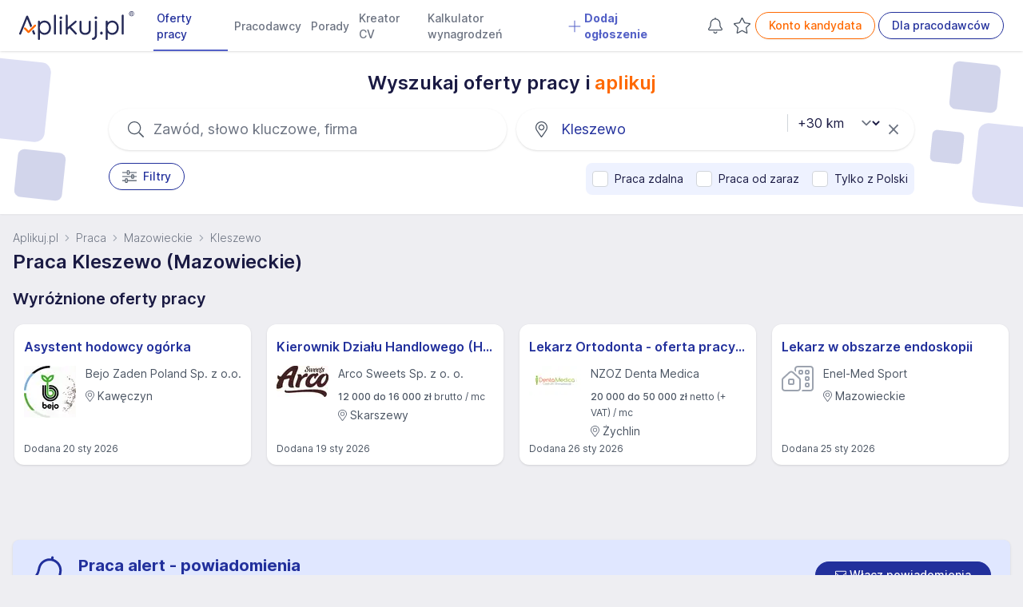

--- FILE ---
content_type: text/html; charset=UTF-8
request_url: https://www.aplikuj.pl/praca/kleszewo
body_size: 110325
content:
<!DOCTYPE html>
<html lang="pl-PL">
<head>
    <meta charset="utf-8">
        <title>Praca Kleszewo (Mazowieckie), oferty pracy w Kleszewie - Aplikuj.pl</title>
        <meta name="viewport" content="width=device-width, initial-scale=1, maximum-scale=1, user-scalable=no, shrink-to-fit=no">
    <meta http-equiv="X-UA-Compatible" content="IE=edge">
        <meta name="description" content="Aktualne i sprawdzone oferty pracy w Kleszewie (woj. Mazowieckie) i okolicy. Sprawdź najnowsze oferty pracy i aplikuj.">
    
        
                    <link rel="canonical" href="https://www.aplikuj.pl/praca/kleszewo">
    
                <meta name="robots" content="index,follow">
    
    <meta name="google-site-verification" content="cvhCtcKLsFymNxhic9-MXNWmKbiINfi5qTTbLhzcbHI" />
    <meta name="format-detection" content="telephone=yes">
    <meta name="apple-itunes-app" content="app-id=1477877286">
    <meta name="google-play-app" content="app-id=pl.aplikuj.mobile">
    <meta name="HandheldFriendly" content="true">
    <meta name="apple-mobile-web-app-title" content="Aplikuj.pl - oferty pracy">
    <meta name="apple-mobile-web-app-capable" content="yes">
    <meta name="mobile-web-app-capable" content="yes">
    <meta name="application-name" content="Aplikuj.pl - oferty pracy">
    <meta name="google-site-verification" content="PypLOWuPHYA2ZMCy7h01nBGLHMK3Y3bEVELSNkLgwaY">
    <link href="/build/favicons/favicon-16x16.532d85ae.ico" rel="shortcut icon" type="image/x-icon">
    <link href="/build/favicons/favicon-192x192.5a07269b.png" rel="icon" type="image/png" sizes="192x192">
    <link href="/build/favicons/favicon-192x192.5a07269b.png" rel="apple-touch-icon" type="image/png"
          sizes="192x192">
    <meta name="msapplication-TileImage" content="/build/favicons/favicon-192x192.5a07269b.png">
    <link rel="manifest" href="/build/manifest.json">
        <link rel="preconnect" href="https://www.googletagmanager.com">
    <link rel="preconnect" href="https://www.artfut.com">
        <link rel="preload" href="/build/fonts/Inter-roman.var.ba4caefc.woff2" as="font" type="font/woff2" crossorigin>
    <style> @font-face {
            font-family: "Inter var";
            font-weight: 100 900;
            font-display: swap;
            font-style: normal;
            font-named-instance: "Regular";
            src: url("/build/fonts/Inter-roman.var.ba4caefc.woff2") format("woff2");
        }
    </style>

                <meta property="og:title" content="Praca Kleszewo (Mazowieckie), oferty pracy w Kleszewie - Aplikuj.pl">
                <meta property="og:description" content="Aktualne i sprawdzone oferty pracy w Kleszewie (woj. Mazowieckie) i okolicy. Sprawdź najnowsze oferty pracy i aplikuj.">
        <meta property="og:site_name" content="Aplikuj.pl">
    <meta property="og:locale" content="pl_PL">
    <meta property="og:image" content="/build/images/share.a94b4144.jpg">
    <meta property="og:image:width" content="1200">
    <meta property="og:image:height" content="630">
    
            <script src="/build/runtime.4d23dce5.js" defer></script><script src="/build/89.54612410.js" defer></script><script src="/build/js/main.10e5865a.js" defer></script>
    
        <script>
        window.lazyScriptsToLoad = window.lazyScriptsToLoad || [];
        window.lazyScriptsToLoad.push({
            id: 'admitad',
            url: 'https://www.artfut.com/static/tagtag.min.js?campaign_code=751029cb10',
            admitadFallback: true
          });
                    </script>
    
    
                <link rel="stylesheet" href="/build/css/main.d4dbfbab.css">
    
    <link rel="stylesheet" href="/build/css/search.c3d8ef03.css">
</head>
<body>
    <script>
      window.dataLayer = window.dataLayer || [];
          </script>
    <script defer>
      (function(w,d,s,l,i){w[l]=w[l]||[];w[l].push({'gtm.start':
          new Date().getTime(),event:'gtm.js'});var f=d.getElementsByTagName(s)[0],
        j=d.createElement(s),dl=l!='dataLayer'?'&l='+l:'';j.async=true;j.src=
        'https://www.googletagmanager.com/gtm.js?id='+i+dl;f.parentNode.insertBefore(j,f);
      })(window,document,'script','dataLayer','GTM-WVK5S78');
    </script>

    <script> const jsConfig = { env: 'prod', domain: 'aplikuj.pl', isMobile: false, apiUrl: '/ajax', searchFormInitData: { salary: 0, period: '', } };window.jsConfig = jsConfig;</script>

    <header
        id="page-header"
        x-data="pageHeader"
        x-breakpoint="setHeaderHeight"
        class="print:hidden"
    >
            
    
    
    
    
    
    
    <nav class="navbar" x-data="{'mobileMenu':false}">
        <div class="mx-auto px-4 lg:px-6">
            <div class="main-menu">
                <div class="flex">
                    <div class="flex-shrink-0 flex items-center">
                        
                        <a href="https://www.aplikuj.pl" title="Strona główna">
                            <img class="block h-[36px] w-auto" width="133" height="36" src="/build/logo/logo-blue.80d8c0e2.svg" alt="Aplikuj.pl">
                        </a>
                    </div>
                    <div class="hidden lg:ml-6 xl:flex lg:space-x-1 2xl:space-x-4">
                                <a href="https://www.aplikuj.pl/praca"
           class="nav-link active" title="">
                    
            <svg aria-hidden="true" focusable="false" data-prefix="fal" data-icon="angle-right" class="svg-inline--fa fa-angle-right text-gray-500 text-lg font-bold mr-1 xl:hidden" style="" role="img" xmlns="https://www.w3.org/2000/svg" viewBox="0 0 192 512"><path fill="currentColor" d="M166.9 264.5l-117.8 116c-4.7 4.7-12.3 4.7-17 0l-7.1-7.1c-4.7-4.7-4.7-12.3 0-17L127.3 256 25.1 155.6c-4.7-4.7-4.7-12.3 0-17l7.1-7.1c4.7-4.7 12.3-4.7 17 0l117.8 116c4.6 4.7 4.6 12.3-.1 17z"></path></svg>
    
 Oferty pracy
        </a>
        <a href="https://www.aplikuj.pl/pracodawcy-start" class="nav-link" title="">
                    
            <svg aria-hidden="true" focusable="false" data-prefix="fal" data-icon="angle-right" class="svg-inline--fa fa-angle-right text-gray-500 text-lg font-bold mr-1 xl:hidden" style="" role="img" xmlns="https://www.w3.org/2000/svg" viewBox="0 0 192 512"><path fill="currentColor" d="M166.9 264.5l-117.8 116c-4.7 4.7-12.3 4.7-17 0l-7.1-7.1c-4.7-4.7-4.7-12.3 0-17L127.3 256 25.1 155.6c-4.7-4.7-4.7-12.3 0-17l7.1-7.1c4.7-4.7 12.3-4.7 17 0l117.8 116c4.6 4.7 4.6 12.3-.1 17z"></path></svg>
    
 Pracodawcy
        </a>
        <a href="https://www.aplikuj.pl/porady" class="nav-link" title="">
                    
            <svg aria-hidden="true" focusable="false" data-prefix="fal" data-icon="angle-right" class="svg-inline--fa fa-angle-right text-gray-500 text-lg font-bold mr-1 xl:hidden" style="" role="img" xmlns="https://www.w3.org/2000/svg" viewBox="0 0 192 512"><path fill="currentColor" d="M166.9 264.5l-117.8 116c-4.7 4.7-12.3 4.7-17 0l-7.1-7.1c-4.7-4.7-4.7-12.3 0-17L127.3 256 25.1 155.6c-4.7-4.7-4.7-12.3 0-17l7.1-7.1c4.7-4.7 12.3-4.7 17 0l117.8 116c4.6 4.7 4.6 12.3-.1 17z"></path></svg>
    
 Porady
        </a>
        <a href="https://www.aplikuj.pl/cv/" class="nav-link" title="">
                    
            <svg aria-hidden="true" focusable="false" data-prefix="fal" data-icon="angle-right" class="svg-inline--fa fa-angle-right text-gray-500 text-lg font-bold mr-1 xl:hidden" style="" role="img" xmlns="https://www.w3.org/2000/svg" viewBox="0 0 192 512"><path fill="currentColor" d="M166.9 264.5l-117.8 116c-4.7 4.7-12.3 4.7-17 0l-7.1-7.1c-4.7-4.7-4.7-12.3 0-17L127.3 256 25.1 155.6c-4.7-4.7-4.7-12.3 0-17l7.1-7.1c4.7-4.7 12.3-4.7 17 0l117.8 116c4.6 4.7 4.6 12.3-.1 17z"></path></svg>
    
 Kreator CV
        </a>
        <a href="https://www.aplikuj.pl/kalkulator-wynagrodzen" class="nav-link" title="">
                    
            <svg aria-hidden="true" focusable="false" data-prefix="fal" data-icon="angle-right" class="svg-inline--fa fa-angle-right text-gray-500 text-lg font-bold mr-1 xl:hidden" style="" role="img" xmlns="https://www.w3.org/2000/svg" viewBox="0 0 192 512"><path fill="currentColor" d="M166.9 264.5l-117.8 116c-4.7 4.7-12.3 4.7-17 0l-7.1-7.1c-4.7-4.7-4.7-12.3 0-17L127.3 256 25.1 155.6c-4.7-4.7-4.7-12.3 0-17l7.1-7.1c4.7-4.7 12.3-4.7 17 0l117.8 116c4.6 4.7 4.6 12.3-.1 17z"></path></svg>
    
 Kalkulator wynagrodzeń
        </a>
                    <a href="https://www.aplikuj.pl/dla-pracodawcow" class="nav-link special" title="">
                        
            <svg xmlns="https://www.w3.org/2000/svg" viewBox="0 0 448 512" class="svg-inline--fa fa-angle-down text-primary-light text-lg font-bold mr-1" style=""><path fill="currentColor" d="M432 256C432 264.8 424.8 272 416 272h-176V448c0 8.844-7.156 16.01-16 16.01S208 456.8 208 448V272H32c-8.844 0-16-7.15-16-15.99C16 247.2 23.16 240 32 240h176V64c0-8.844 7.156-15.99 16-15.99S240 55.16 240 64v176H416C424.8 240 432 247.2 432 256z"/></svg>    
 Dodaj ogłoszenie
            </a>
            
                    </div>
                </div>
                <div class="hidden xl:ml-6 xl:flex xl:items-center lg:space-x-1 2xl:space-x-4">
                                                                <div class="w-7 h-8 text-center">
                <a
                    x-data="observedCounter"
                    href="https://www.aplikuj.pl/kandydat/praca-alert"
                    class="hidden md:block p-1 text-gray-400 hover:text-gray-500 fade relative"
                    rel="nofollow"
                >
                            
            <svg xmlns="https://www.w3.org/2000/svg" class="svg-inline--fa  text-gray-600 fa-lg" style="" viewBox="0 0 448 512"><path fill="currentColor" d="M207.1 16C207.1 7.164 215.2 0 223.1 0C232.8 0 240 7.164 240 16V32.79C320.9 40.82 384 109 384 192V221.1C384 264.8 401.4 306.7 432.3 337.7L435 340.4C443.3 348.7 448 359.1 448 371.7C448 396.2 428.2 416 403.7 416H44.28C19.83 416 0 396.2 0 371.7C0 359.1 4.666 348.7 12.97 340.4L15.72 337.7C46.63 306.7 64 264.8 64 221.1V192C64 109 127.1 40.82 208 32.79L207.1 16zM223.1 64C153.3 64 95.1 121.3 95.1 192V221.1C95.1 273.3 75.26 323.4 38.35 360.3L35.6 363C33.29 365.3 31.1 368.5 31.1 371.7C31.1 378.5 37.5 384 44.28 384H403.7C410.5 384 416 378.5 416 371.7C416 368.5 414.7 365.3 412.4 363L409.7 360.3C372.7 323.4 352 273.3 352 221.1V192C352 121.3 294.7 64 223.1 64H223.1zM223.1 480C237.9 480 249.8 471.1 254.2 458.7C257.1 450.3 266.3 445.1 274.6 448.9C282.9 451.9 287.3 461 284.4 469.3C275.6 494.2 251.9 512 223.1 512C196.1 512 172.4 494.2 163.6 469.3C160.7 461 165.1 451.9 173.4 448.9C181.7 445.1 190.9 450.3 193.8 458.7C198.2 471.1 210.1 480 223.1 480z"/></svg>    

                    <template x-if="jobAlertCount() > 0">
                        <span
                            x-text="jobAlertCount()"
                            class="absolute -top-3 -right-2 badge badge-primary badge-sm">
                        </span>
                    </template>
                </a>
            </div>
            
                                            <div class="w-7 h-8 text-center">
                <a
                    x-data="observedCounter"
                    href="https://www.aplikuj.pl/obserwowane/oferty"
                    class="hidden md:block p-1 text-gray-400 hover:text-gray-500 fade relative"
                    rel="nofollow"
                >
                            
            <svg xmlns="https://www.w3.org/2000/svg" class="svg-inline--fa  text-gray-600 fa-lg" style="" viewBox="0 0 576 512"><path fill="currentColor" d="M287.9 435.9L150.1 509.1C142.9 513.4 133.1 512.7 125.6 507.4C118.2 502.1 114.5 492.9 115.1 483.9L142.2 328.4L31.11 218.2C24.65 211.9 22.36 202.4 25.2 193.7C28.03 185.1 35.5 178.8 44.49 177.5L197.7 154.8L266.3 13.52C270.4 5.249 278.7 0 287.9 0C297.1 0 305.5 5.25 309.5 13.52L378.1 154.8L531.4 177.5C540.4 178.8 547.8 185.1 550.7 193.7C553.5 202.4 551.2 211.9 544.8 218.2L433.6 328.4L459.9 483.9C461.4 492.9 457.7 502.1 450.2 507.4C442.8 512.7 432.1 513.4 424.9 509.1L287.9 435.9zM226.5 168.8C221.9 178.3 212.9 184.9 202.4 186.5L64.99 206.8L164.8 305.6C172.1 312.9 175.5 323.4 173.8 333.7L150.2 473.2L272.8 407.7C282.3 402.6 293.6 402.6 303 407.7L425.6 473.2L402.1 333.7C400.3 323.4 403.7 312.9 411.1 305.6L510.9 206.8L373.4 186.5C362.1 184.9 353.1 178.3 349.3 168.8L287.9 42.32L226.5 168.8z"/></svg>
    

                    <template x-if="offerCount() > 0">
                        <span
                            x-text="offerCount()"
                            class="absolute -top-3 -right-2 badge badge-primary badge-sm">
                        </span>
                    </template>
                </a>
            </div>
            
                                                            <a href="https://www.aplikuj.pl/kandydat/logowanie" class="btn btn-outline-brand whitespace-nowrap" title="" rel="nofollow">
            Konto kandydata
        </a>
        <a href="https://www.aplikuj.pl/dla-pracodawcow" class="btn btn-outline-primary whitespace-nowrap" title="">
            Dla pracodawców
        </a>
    
                                                            </div>
                <div class="xl:hidden flex items-center justify-center">
                    <button
                        @click.prevent="mobileMenu = !mobileMenu"
                        type="button"
                        class="inline-flex items-center justify-center  text-gray-600 focus:outline-none focus:ring-0 border border-solid border-gray-400 rounded-full hover:bg-gray-50 py-1.5 xl:py-0 pr-4 pl-4 xl:pl-0 xl:pr-1 my-2 sm:my-3"
                        aria-controls="mobile-menu" aria-expanded="false"
                    >
                                
            <svg xmlns="https://www.w3.org/2000/svg" viewBox="0 0 448 512" class="svg-inline--fa  fa-lg text-gray-500 mr-2" style=""><path fill="currentColor" d="M0 88C0 74.75 10.75 64 24 64H424C437.3 64 448 74.75 448 88C448 101.3 437.3 112 424 112H24C10.75 112 0 101.3 0 88zM0 248C0 234.7 10.75 224 24 224H424C437.3 224 448 234.7 448 248C448 261.3 437.3 272 424 272H24C10.75 272 0 261.3 0 248zM424 432H24C10.75 432 0 421.3 0 408C0 394.7 10.75 384 24 384H424C437.3 384 448 394.7 448 408C448 421.3 437.3 432 424 432z"/></svg>    

                        Menu
                    </button>
                </div>
            </div>
        </div>

        <div
            x-cloak
            x-show="mobileMenu"
            x-transition:enter="transition ease-out duration-200"
            x-transition:enter-start="opacity-0 scale-95"
            x-transition:enter-end="opacity-100 scale-100"
            x-transition:leave="duration-100 ease-in"
            x-transition:leave-start="opacity-100 scale-y-100"
            x-transition:leave-end="opacity-0 scale-95"
            class="mobile-menu h-screen bg-white fixed top-0 inset-x-0 p-1 transition transform origin-top-right xl:hidden"
            id="mobile-menu"
        >
            <div class="divide-y-2">
                <div class="py-1 space-y-1">
                    <div class="flex items-center justify-between px-5 border-b-2 border-gray-200">
                        <div>
                            <img class="h-8 w-auto" width="32" height="32" src="/build/favicons/favicon-32x32.5fce8ec3.png" alt="Aplikuj.pl">
                        </div>
                        <div class="-mr-2">
                            <button
                                @click.prevent="mobileMenu = !mobileMenu"
                                type="button"
                                class="bg-white rounded-md p-2 inline-flex items-center justify-center text-gray-400 hover:text-gray-500 hover:bg-gray-100 focus:outline-none focus:ring-0"
                            >
                                        
            <svg aria-hidden="true" focusable="false" data-prefix="fal" data-icon="times" class="svg-inline--fa fa-times fa-2x text-gray-500" style="" role="img" xmlns="https://www.w3.org/2000/svg" viewBox="0 0 320 512"><path fill="currentColor" d="M193.94 256L296.5 153.44l21.15-21.15c3.12-3.12 3.12-8.19 0-11.31l-22.63-22.63c-3.12-3.12-8.19-3.12-11.31 0L160 222.06 36.29 98.34c-3.12-3.12-8.19-3.12-11.31 0L2.34 120.97c-3.12 3.12-3.12 8.19 0 11.31L126.06 256 2.34 379.71c-3.12 3.12-3.12 8.19 0 11.31l22.63 22.63c3.12 3.12 8.19 3.12 11.31 0L160 289.94 262.56 392.5l21.15 21.15c3.12 3.12 8.19 3.12 11.31 0l22.63-22.63c3.12-3.12 3.12-8.19 0-11.31L193.94 256z"></path></svg>    

                            </button>
                        </div>
                    </div>
                            <a href="https://www.aplikuj.pl/praca"
           class="nav-link active" title="">
                    
            <svg aria-hidden="true" focusable="false" data-prefix="fal" data-icon="angle-right" class="svg-inline--fa fa-angle-right text-gray-500 text-lg font-bold mr-1 xl:hidden" style="" role="img" xmlns="https://www.w3.org/2000/svg" viewBox="0 0 192 512"><path fill="currentColor" d="M166.9 264.5l-117.8 116c-4.7 4.7-12.3 4.7-17 0l-7.1-7.1c-4.7-4.7-4.7-12.3 0-17L127.3 256 25.1 155.6c-4.7-4.7-4.7-12.3 0-17l7.1-7.1c4.7-4.7 12.3-4.7 17 0l117.8 116c4.6 4.7 4.6 12.3-.1 17z"></path></svg>
    
 Oferty pracy
        </a>
        <a href="https://www.aplikuj.pl/pracodawcy-start" class="nav-link" title="">
                    
            <svg aria-hidden="true" focusable="false" data-prefix="fal" data-icon="angle-right" class="svg-inline--fa fa-angle-right text-gray-500 text-lg font-bold mr-1 xl:hidden" style="" role="img" xmlns="https://www.w3.org/2000/svg" viewBox="0 0 192 512"><path fill="currentColor" d="M166.9 264.5l-117.8 116c-4.7 4.7-12.3 4.7-17 0l-7.1-7.1c-4.7-4.7-4.7-12.3 0-17L127.3 256 25.1 155.6c-4.7-4.7-4.7-12.3 0-17l7.1-7.1c4.7-4.7 12.3-4.7 17 0l117.8 116c4.6 4.7 4.6 12.3-.1 17z"></path></svg>
    
 Pracodawcy
        </a>
        <a href="https://www.aplikuj.pl/porady" class="nav-link" title="">
                    
            <svg aria-hidden="true" focusable="false" data-prefix="fal" data-icon="angle-right" class="svg-inline--fa fa-angle-right text-gray-500 text-lg font-bold mr-1 xl:hidden" style="" role="img" xmlns="https://www.w3.org/2000/svg" viewBox="0 0 192 512"><path fill="currentColor" d="M166.9 264.5l-117.8 116c-4.7 4.7-12.3 4.7-17 0l-7.1-7.1c-4.7-4.7-4.7-12.3 0-17L127.3 256 25.1 155.6c-4.7-4.7-4.7-12.3 0-17l7.1-7.1c4.7-4.7 12.3-4.7 17 0l117.8 116c4.6 4.7 4.6 12.3-.1 17z"></path></svg>
    
 Porady
        </a>
        <a href="https://www.aplikuj.pl/cv/" class="nav-link" title="">
                    
            <svg aria-hidden="true" focusable="false" data-prefix="fal" data-icon="angle-right" class="svg-inline--fa fa-angle-right text-gray-500 text-lg font-bold mr-1 xl:hidden" style="" role="img" xmlns="https://www.w3.org/2000/svg" viewBox="0 0 192 512"><path fill="currentColor" d="M166.9 264.5l-117.8 116c-4.7 4.7-12.3 4.7-17 0l-7.1-7.1c-4.7-4.7-4.7-12.3 0-17L127.3 256 25.1 155.6c-4.7-4.7-4.7-12.3 0-17l7.1-7.1c4.7-4.7 12.3-4.7 17 0l117.8 116c4.6 4.7 4.6 12.3-.1 17z"></path></svg>
    
 Kreator CV
        </a>
        <a href="https://www.aplikuj.pl/kalkulator-wynagrodzen" class="nav-link" title="">
                    
            <svg aria-hidden="true" focusable="false" data-prefix="fal" data-icon="angle-right" class="svg-inline--fa fa-angle-right text-gray-500 text-lg font-bold mr-1 xl:hidden" style="" role="img" xmlns="https://www.w3.org/2000/svg" viewBox="0 0 192 512"><path fill="currentColor" d="M166.9 264.5l-117.8 116c-4.7 4.7-12.3 4.7-17 0l-7.1-7.1c-4.7-4.7-4.7-12.3 0-17L127.3 256 25.1 155.6c-4.7-4.7-4.7-12.3 0-17l7.1-7.1c4.7-4.7 12.3-4.7 17 0l117.8 116c4.6 4.7 4.6 12.3-.1 17z"></path></svg>
    
 Kalkulator wynagrodzeń
        </a>
                    <a href="https://www.aplikuj.pl/dla-pracodawcow" class="nav-link special" title="">
                        
            <svg xmlns="https://www.w3.org/2000/svg" viewBox="0 0 448 512" class="svg-inline--fa fa-angle-down text-primary-light text-lg font-bold mr-1" style=""><path fill="currentColor" d="M432 256C432 264.8 424.8 272 416 272h-176V448c0 8.844-7.156 16.01-16 16.01S208 456.8 208 448V272H32c-8.844 0-16-7.15-16-15.99C16 247.2 23.16 240 32 240h176V64c0-8.844 7.156-15.99 16-15.99S240 55.16 240 64v176H416C424.8 240 432 247.2 432 256z"/></svg>    
 Dodaj ogłoszenie
            </a>
            
                </div>
                <div class="py-2">
                                                                        <div class="py-2 flex justify-around">
                                        <a href="https://www.aplikuj.pl/kandydat/logowanie" class="btn btn-outline-brand whitespace-nowrap" title="" rel="nofollow">
            Konto kandydata
        </a>
        <a href="https://www.aplikuj.pl/dla-pracodawcow" class="btn btn-outline-primary whitespace-nowrap" title="">
            Dla pracodawców
        </a>
    
                            </div>
                                                            </div>
            </div>
        </div>

            </nav>

            </header>

    <main id="page-content">
                            <section class="bg-white shadow-sm py-6 relative xl:overflow-hidden">
        <div class="hidden xl:block absolute size-16 top-[10px] left-[-40px] w-[100px] h-[100px] rounded-xl rotate-6 bg-primary-light opacity-20"></div>
        <div class="hidden xl:block absolute size-16 top-[125px] left-[20px] w-[60px] h-[60px] rounded-lg rotate-6 bg-primary opacity-20"></div>
        <div class="hidden xl:block absolute size-16 top-[15px] right-[30px] w-[60px] h-[60px] rounded-lg rotate-6 bg-primary opacity-20"></div>
        <div class="hidden xl:block absolute size-16 bottom-[10px] right-[-40px] w-[100px] h-[100px] rounded-xl rotate-6 bg-primary-light opacity-20"></div>
        <div class="hidden xl:block absolute size-16 top-[100px] right-[75px] w-[40px] h-[40px] rounded-md rotate-6 bg-primary opacity-20"></div>

        <div class="container max-w-7xl mx-auto">
            

<form name="search_offer" method="get" action="/search" novalidate="novalidate" id="search-form" class="" x-data="searchForm">
<div
     @keyup.enter.prevent="submitSearchForm"
     x-init="
        fieldSelected.category = 0;
        fieldSelected.employmentType = 0;
        fieldSelected.employmentLevel = 0;
        fieldSelected.positionLevel = 0;
        fieldSelected.remoteWork = 0;
        fieldSelected.hybridWork = 0;
        fieldSelected.mobileWork = 0;
        fieldSelected.fullOfficeWork = 0;
        fieldSelected.onlineRecruitment = 0;
        fieldSelected.period = 0;
        fieldSelected.salary = 0;
        fieldSelected.ukraine = 0;
        fieldSelected.workImmediately = 0;
        fieldSelected.inexperience = 0;
        fieldSelected.only_pl = 0;
    "
>
                    
    <div class="max-w-5xl mx-auto px-2">
                    <div class="flex justify-center pb-4">
                <h2 class="font-semibold">Wyszukaj oferty pracy i&nbsp;<span class="text-brand">aplikuj</span></h2>
            </div>
        
        <div class="flex flex-col sm:flex-row sm:justify-between">
            <div class="relative mb-3 sm:mb-0 sm:mr-1 sm:w-1/2">
                <div class="absolute inset-y-0 left-0 pl-4 sm:pl-6 flex items-center pointer-events-none">
                            
            <svg aria-hidden="true" focusable="false" data-prefix="fal" data-icon="search" class="svg-inline--fa fa-search fa-lg text-gray-600" style="" role="img" xmlns="https://www.w3.org/2000/svg" viewBox="0 0 512 512"><path fill="currentColor" d="M508.5 481.6l-129-129c-2.3-2.3-5.3-3.5-8.5-3.5h-10.3C395 312 416 262.5 416 208 416 93.1 322.9 0 208 0S0 93.1 0 208s93.1 208 208 208c54.5 0 104-21 141.1-55.2V371c0 3.2 1.3 6.2 3.5 8.5l129 129c4.7 4.7 12.3 4.7 17 0l9.9-9.9c4.7-4.7 4.7-12.3 0-17zM208 384c-97.3 0-176-78.7-176-176S110.7 32 208 32s176 78.7 176 176-78.7 176-176 176z"></path></svg>    

                </div>

                
                <input
                    @click="keywordHandleClick;"
                    type="text"
                    placeholder="Zawód, słowo kluczowe, firma"
                    class="w-full bg-white pl-12 sm:pl-14 pr-10 py-3 rounded-full border-gray-400 placeholder-gray-500
        sm:text-lg sm:shadow sm:hover:shadow-md sm:hover:border-gray-300
        focus:outline-none focus:ring-0 focus:border-gray-200 fade"
                    readonly
                >

                            </div>

            <div class="relative sm:ml-2 sm:w-1/2">
                <div class="absolute inset-y-0 left-0 pl-4 sm:pl-6 flex items-center pointer-events-none">
                            
            <svg aria-hidden="true" focusable="false" data-prefix="fal" data-icon="map-marker-alt" class="svg-inline--fa fa-map-marker-alt fa-lg text-gray-600" style="" role="img" xmlns="https://www.w3.org/2000/svg" viewBox="0 0 384 512"><path fill="currentColor" d="M192 96c-52.935 0-96 43.065-96 96s43.065 96 96 96 96-43.065 96-96-43.065-96-96-96zm0 160c-35.29 0-64-28.71-64-64s28.71-64 64-64 64 28.71 64 64-28.71 64-64 64zm0-256C85.961 0 0 85.961 0 192c0 77.413 26.97 99.031 172.268 309.67 9.534 13.772 29.929 13.774 39.465 0C357.03 291.031 384 269.413 384 192 384 85.961 298.039 0 192 0zm0 473.931C52.705 272.488 32 256.494 32 192c0-42.738 16.643-82.917 46.863-113.137S149.262 32 192 32s82.917 16.643 113.137 46.863S352 149.262 352 192c0 64.49-20.692 80.47-160 281.931z"></path></svg>    

                </div>

                <input
                    @click="locationHandleClick"
                    type="text"
                    placeholder="Kleszewo"
                    class="w-full bg-white pl-12 sm:pl-14 pr-10 py-3 rounded-full border-gray-400 placeholder-gray-500
        sm:text-lg sm:shadow sm:hover:shadow-md sm:hover:border-gray-300
        focus:outline-none focus:ring-0 focus:border-gray-200 fade placeholder-primary"
                    readonly
                >

                                    <div class="absolute inset-y-0 right-2 flex items-center">
                        <a href="javascript:;" class="text-gray-500 pr-3" @click.prevent="resetLocation">
                                    
            <svg aria-hidden="true" focusable="false" data-prefix="fal" data-icon="times" class="svg-inline--fa fa-times fa-lg" style="" role="img" xmlns="https://www.w3.org/2000/svg" viewBox="0 0 320 512"><path fill="currentColor" d="M193.94 256L296.5 153.44l21.15-21.15c3.12-3.12 3.12-8.19 0-11.31l-22.63-22.63c-3.12-3.12-8.19-3.12-11.31 0L160 222.06 36.29 98.34c-3.12-3.12-8.19-3.12-11.31 0L2.34 120.97c-3.12 3.12-3.12 8.19 0 11.31L126.06 256 2.34 379.71c-3.12 3.12-3.12 8.19 0 11.31l22.63 22.63c3.12 3.12 8.19 3.12 11.31 0L160 289.94 262.56 392.5l21.15 21.15c3.12 3.12 8.19 3.12 11.31 0l22.63-22.63c3.12-3.12 3.12-8.19 0-11.31L193.94 256z"></path></svg>    

                        </a>
                    </div>
                            </div>

                                            <div class="relative search-form-distance-select-wrapper">
                        
    <select
        x-init="distanceWatcher;  distance = '30'"
        x-model="distance"
        :disabled="location == '' || distanceDisabled"
        :class="{ 'text-gray-300': location == '' || distanceDisabled}"
        @change="$nextTick(() =&gt; { submitFormBtnHandleClick() })"        id="search_offer_distance"
        name="search_offer[distance]"
        class="search-form-distance-select block absolute text-base bg-white  pl-2 lg:pl-4 pr-7 lg:pr-8 focus:outline-none focus:ring-0 cursor-pointer"
    >
                    <option
                value="0"
                
            >
                +0 km
            </option>
                    <option
                value="5"
                
            >
                +5 km
            </option>
                    <option
                value="10"
                
            >
                +10 km
            </option>
                    <option
                value="15"
                
            >
                +15 km
            </option>
                    <option
                value="30"
                selected
            >
                +30 km
            </option>
                    <option
                value="50"
                
            >
                +50 km
            </option>
            </select>


                </div>
                    </div><div class="sm:flex justify-between items-start mt-4">
            <div class="sm:flex sm:items-start">
                <a
                    href="javascript:;"
                    class="btn btn-outline-primary"
                    @click="filtersHandleClick;"
                >
                            
            <svg aria-hidden="true" focusable="false" data-prefix="fal" data-icon="sliders-h" class="svg-inline--fa fa-sliders-h fa-lg mr-2 text-gray-600" role="img" xmlns="https://www.w3.org/2000/svg" viewBox="0 0 512 512"><path fill="currentColor" d="M504 384H192v-40c0-13.3-10.7-24-24-24h-48c-13.3 0-24 10.7-24 24v40H8c-4.4 0-8 3.6-8 8v16c0 4.4 3.6 8 8 8h88v40c0 13.3 10.7 24 24 24h48c13.3 0 24-10.7 24-24v-40h312c4.4 0 8-3.6 8-8v-16c0-4.4-3.6-8-8-8zm-344 64h-32v-96h32v96zM504 96H256V56c0-13.3-10.7-24-24-24h-48c-13.3 0-24 10.7-24 24v40H8c-4.4 0-8 3.6-8 8v16c0 4.4 3.6 8 8 8h152v40c0 13.3 10.7 24 24 24h48c13.3 0 24-10.7 24-24v-40h248c4.4 0 8-3.6 8-8v-16c0-4.4-3.6-8-8-8zm-280 64h-32V64h32v96zm280 80h-88v-40c0-13.3-10.7-24-24-24h-48c-13.3 0-24 10.7-24 24v40H8c-4.4 0-8 3.6-8 8v16c0 4.4 3.6 8 8 8h312v40c0 13.3 10.7 24 24 24h48c13.3 0 24-10.7 24-24v-40h88c4.4 0 8-3.6 8-8v-16c0-4.4-3.6-8-8-8zm-120 64h-32v-96h32v96z"></path></svg>    

                    Filtry
                                </a>

                            


                        </div>

                    <div class="py-2 mt-4 rounded-lg flex flex-wrap sm:flex-nowrap items-center bg-indigo-50 sm:mt-0">
                <div class="px-2 py-0.5 whitespace-nowrap">

<label class="relative flex items-center cursor-pointer text-sm">
    <input
        type="checkbox"
        id="promoted_filter_2"
        name="_"
        value="1"
                class="form-check-input cursor-pointer js-search-form-filter"
        data-filter-key="_"
        x-model="filtersSelected.remote_work"
         @click.debounce.200ms="select($event, 'listing')"             @click.preventdefault="$nextTick(() =&gt; { submitFormBtnHandleClick() });"
        
    >

    <span class="ml-2">
        Praca zdalna
        
    </span>
</label>

</div>

<div class="px-2 py-0.5 whitespace-nowrap">
    
<label class="relative flex items-center cursor-pointer text-sm">
    <input
        type="checkbox"
        id="promoted_filter_1"
        name="_"
        value="1"
                class="form-check-input cursor-pointer js-search-form-filter"
        data-filter-key="_"
        x-model="filtersSelected.work_immediately"
         @click.debounce.200ms="select($event, 'listing')"             @click.preventdefault="$nextTick(() =&gt; { submitFormBtnHandleClick() });"
        
    >

    <span class="ml-2">
        Praca od zaraz
        
    </span>
</label>

</div>

<div class="px-2 py-0.5 whitespace-nowrap mt-2 sm:mt-0">
    
<label class="relative flex items-center cursor-pointer text-sm">
    <input
        type="checkbox"
        id="promoted_filter_3"
        name="_"
        value="1"
                class="form-check-input cursor-pointer js-search-form-filter"
        data-filter-key="_"
        x-model="filtersSelected.only_pl"
         @click.debounce.200ms="select($event, 'listing')"             @click.preventdefault="$nextTick(() =&gt; { submitFormBtnHandleClick() });"
        
    >

    <span class="ml-2">
        Tylko z Polski
        
    </span>
</label>

</div>
            </div>
        
        </div></div>

            
        
    
    <div
        x-cloak
        x-show="openLocationModal"
        @keydown.escape.prevent.stop="locationHandleClick"
        role="dialog"
        aria-modal="true"
        class="modal"
    >
        <div x-show="openLocationModal" x-transition.opacity class="modal-overlay"></div>
        <div
            x-show="openLocationModal"
            x-transition
            @click="locationHandleClick"
            class="modal-dialog"
        >
            <div
                @click.stop
                x-trap.noscroll.inert="openLocationModal"
                class="modal-wrapper xl:max-h-screen-80"
            >
                <div class="modal-header">
                    <div class="flex sm:justify-between h-14 xl:h-12 items-center">
                        <div class="block xl:hidden align-middle">
                            <button
                                type="button"
                                class="rounded-md text-gray-500 focus:outline-none focus:ring-0 mt-0.5 px-4"
                                @click="closeHandleClick('location')"
                            >
                                <span class="sr-only">Zamknij</span>
                                        
            <svg aria-hidden="true" focusable="false" data-prefix="far" data-icon="arrow-left" class="svg-inline--fa fa-arrow-left fa-lg" role="img" xmlns="https://www.w3.org/2000/svg" viewBox="0 0 448 512"><path fill="currentColor" d="M229.9 473.899l19.799-19.799c4.686-4.686 4.686-12.284 0-16.971L94.569 282H436c6.627 0 12-5.373 12-12v-28c0-6.627-5.373-12-12-12H94.569l155.13-155.13c4.686-4.686 4.686-12.284 0-16.971L229.9 38.101c-4.686-4.686-12.284-4.686-16.971 0L3.515 247.515c-4.686 4.686-4.686 12.284 0 16.971L212.929 473.9c4.686 4.686 12.284 4.686 16.971-.001z"></path></svg>
    

                            </button>
                        </div>
                        <div class="flex flex-row items-center justify-between w-full mr-2 sm:mr-6">
                            <h3 class="font-medium">Lokalizacja</h3>
                            <button
                                @click.prevent="searchTypeSwitch('keyword')"
                                class="hidden inline-flex items-center xl:block ml-8 btn btn-outline-primary"
                            >
                                Wybierz zawód
                            </button>
                        </div>

                        <div class="hidden xl:block">
                            <button
                                type="button"
                                class="rounded-md text-gray-500 hover:text-gray-400 px-2 focus:outline-none focus:ring-0"
                                @click="closeHandleClick('location')"
                            >
                                <span class="sr-only">Zamknij</span>
                                        
            <svg aria-hidden="true" focusable="false" data-prefix="fal" data-icon="times" class="svg-inline--fa fa-times fa-2x" style="" role="img" xmlns="https://www.w3.org/2000/svg" viewBox="0 0 320 512"><path fill="currentColor" d="M193.94 256L296.5 153.44l21.15-21.15c3.12-3.12 3.12-8.19 0-11.31l-22.63-22.63c-3.12-3.12-8.19-3.12-11.31 0L160 222.06 36.29 98.34c-3.12-3.12-8.19-3.12-11.31 0L2.34 120.97c-3.12 3.12-3.12 8.19 0 11.31L126.06 256 2.34 379.71c-3.12 3.12-3.12 8.19 0 11.31l22.63 22.63c3.12 3.12 8.19 3.12 11.31 0L160 289.94 262.56 392.5l21.15 21.15c3.12 3.12 8.19 3.12 11.31 0l22.63-22.63c3.12-3.12 3.12-8.19 0-11.31L193.94 256z"></path></svg>    

                            </button>
                        </div>
                    </div>
                </div>

                <div class="modal-content !overflow-y-hidden">
                    <div class="relative">
                        <div
                            x-cloak
                            x-ref="autocompleteLocation"
                            x-init="autocompleteLocationInit; locationInput = 'Gdzie?'"
                            id="autocompleteLocation"
                        ></div>
                    </div>

                    <input
                        x-init="location = 'kleszewo';"
                        x-model="location"
                        type="hidden"
                        id="search_offer_location"
                        name="search_offer[location]"
                        value="kleszewo"
                        class="hidden"
                    >

                    <div class="modal-dynamic-content">
                        <div x-show="!isOpenLocationAutocompletePanel && !noResultsLocation">
                            <section x-show="locationRecentSearch.length" class="aa-Source search-suggestion">
                                <div class="aa-SourceHeader">
                                    <div>
                                        <span class="aa-SourceHeaderTitle">Ostatnie wyszukiwania</span>
                                        <div class="aa-SourceHeaderLine !mt-1"></div>
                                    </div>
                                </div>
                                <ul class="aa-List" role="listbox">
                                    <template x-for="(locationItem, index) in locationRecentSearch" :key="index">
                                        <li class="aa-Item" role="option"  @click.prevent="locationSelect(locationItem)">
                                                    
            <svg aria-hidden="true" focusable="false" data-prefix="fal" data-icon="history" class="svg-inline--fa fa-history fa-lg mr-3 text-gray-300" style="" role="img" xmlns="https://www.w3.org/2000/svg" viewBox="0 0 512 512"><path fill="currentColor" d="M20 24h10c6.627 0 12 5.373 12 12v94.625C85.196 57.047 165.239 7.715 256.793 8.001 393.18 8.428 504.213 120.009 504 256.396 503.786 393.181 392.834 504 256 504c-63.926 0-122.202-24.187-166.178-63.908-5.113-4.618-5.354-12.561-.482-17.433l7.069-7.069c4.503-4.503 11.749-4.714 16.482-.454C150.782 449.238 200.935 470 256 470c117.744 0 214-95.331 214-214 0-117.744-95.331-214-214-214-82.862 0-154.737 47.077-190.289 116H164c6.627 0 12 5.373 12 12v10c0 6.627-5.373 12-12 12H20c-6.627 0-12-5.373-12-12V36c0-6.627 5.373-12 12-12zm321.647 315.235l4.706-6.47c3.898-5.36 2.713-12.865-2.647-16.763L272 263.853V116c0-6.627-5.373-12-12-12h-8c-6.627 0-12 5.373-12 12v164.147l84.884 61.734c5.36 3.899 12.865 2.714 16.763-2.646z"></path></svg>
    

                                            <span x-text="locationItem.name"></span>
                                        </li>
                                    </template>
                                </ul>
                            </section>

                            <section class="aa-Source search-suggestion">
                                <div class="aa-SourceHeader">
                                    <div>
                                        <span class="aa-SourceHeaderTitle">Popularne</span>
                                        <div class="aa-SourceHeaderLine !mt-1"></div>
                                    </div>
                                </div>
                                <ul class="aa-List" role="listbox">
                                                                            <li class="aa-Item" role="option" @click.prevent="locationRecentSelect('Warszawa', 'warszawa')">
                                                    
            <svg aria-hidden="true" focusable="false" data-prefix="fal" data-icon="search" class="svg-inline--fa fa-search fa-lg mr-3 text-gray-300" style="" role="img" xmlns="https://www.w3.org/2000/svg" viewBox="0 0 512 512"><path fill="currentColor" d="M508.5 481.6l-129-129c-2.3-2.3-5.3-3.5-8.5-3.5h-10.3C395 312 416 262.5 416 208 416 93.1 322.9 0 208 0S0 93.1 0 208s93.1 208 208 208c54.5 0 104-21 141.1-55.2V371c0 3.2 1.3 6.2 3.5 8.5l129 129c4.7 4.7 12.3 4.7 17 0l9.9-9.9c4.7-4.7 4.7-12.3 0-17zM208 384c-97.3 0-176-78.7-176-176S110.7 32 208 32s176 78.7 176 176-78.7 176-176 176z"></path></svg>    

                                            Warszawa
                                        </li>
                                                                            <li class="aa-Item" role="option" @click.prevent="locationRecentSelect('Bielsko-Biała', 'bielsko-biala')">
                                                    
            <svg aria-hidden="true" focusable="false" data-prefix="fal" data-icon="search" class="svg-inline--fa fa-search fa-lg mr-3 text-gray-300" style="" role="img" xmlns="https://www.w3.org/2000/svg" viewBox="0 0 512 512"><path fill="currentColor" d="M508.5 481.6l-129-129c-2.3-2.3-5.3-3.5-8.5-3.5h-10.3C395 312 416 262.5 416 208 416 93.1 322.9 0 208 0S0 93.1 0 208s93.1 208 208 208c54.5 0 104-21 141.1-55.2V371c0 3.2 1.3 6.2 3.5 8.5l129 129c4.7 4.7 12.3 4.7 17 0l9.9-9.9c4.7-4.7 4.7-12.3 0-17zM208 384c-97.3 0-176-78.7-176-176S110.7 32 208 32s176 78.7 176 176-78.7 176-176 176z"></path></svg>    

                                            Bielsko-Biała
                                        </li>
                                                                            <li class="aa-Item" role="option" @click.prevent="locationRecentSelect('Kraków', 'krakow')">
                                                    
            <svg aria-hidden="true" focusable="false" data-prefix="fal" data-icon="search" class="svg-inline--fa fa-search fa-lg mr-3 text-gray-300" style="" role="img" xmlns="https://www.w3.org/2000/svg" viewBox="0 0 512 512"><path fill="currentColor" d="M508.5 481.6l-129-129c-2.3-2.3-5.3-3.5-8.5-3.5h-10.3C395 312 416 262.5 416 208 416 93.1 322.9 0 208 0S0 93.1 0 208s93.1 208 208 208c54.5 0 104-21 141.1-55.2V371c0 3.2 1.3 6.2 3.5 8.5l129 129c4.7 4.7 12.3 4.7 17 0l9.9-9.9c4.7-4.7 4.7-12.3 0-17zM208 384c-97.3 0-176-78.7-176-176S110.7 32 208 32s176 78.7 176 176-78.7 176-176 176z"></path></svg>    

                                            Kraków
                                        </li>
                                                                            <li class="aa-Item" role="option" @click.prevent="locationRecentSelect('Katowice', 'katowice')">
                                                    
            <svg aria-hidden="true" focusable="false" data-prefix="fal" data-icon="search" class="svg-inline--fa fa-search fa-lg mr-3 text-gray-300" style="" role="img" xmlns="https://www.w3.org/2000/svg" viewBox="0 0 512 512"><path fill="currentColor" d="M508.5 481.6l-129-129c-2.3-2.3-5.3-3.5-8.5-3.5h-10.3C395 312 416 262.5 416 208 416 93.1 322.9 0 208 0S0 93.1 0 208s93.1 208 208 208c54.5 0 104-21 141.1-55.2V371c0 3.2 1.3 6.2 3.5 8.5l129 129c4.7 4.7 12.3 4.7 17 0l9.9-9.9c4.7-4.7 4.7-12.3 0-17zM208 384c-97.3 0-176-78.7-176-176S110.7 32 208 32s176 78.7 176 176-78.7 176-176 176z"></path></svg>    

                                            Katowice
                                        </li>
                                                                            <li class="aa-Item" role="option" @click.prevent="locationRecentSelect('Żywiec', 'zywiec')">
                                                    
            <svg aria-hidden="true" focusable="false" data-prefix="fal" data-icon="search" class="svg-inline--fa fa-search fa-lg mr-3 text-gray-300" style="" role="img" xmlns="https://www.w3.org/2000/svg" viewBox="0 0 512 512"><path fill="currentColor" d="M508.5 481.6l-129-129c-2.3-2.3-5.3-3.5-8.5-3.5h-10.3C395 312 416 262.5 416 208 416 93.1 322.9 0 208 0S0 93.1 0 208s93.1 208 208 208c54.5 0 104-21 141.1-55.2V371c0 3.2 1.3 6.2 3.5 8.5l129 129c4.7 4.7 12.3 4.7 17 0l9.9-9.9c4.7-4.7 4.7-12.3 0-17zM208 384c-97.3 0-176-78.7-176-176S110.7 32 208 32s176 78.7 176 176-78.7 176-176 176z"></path></svg>    

                                            Żywiec
                                        </li>
                                                                            <li class="aa-Item" role="option" @click.prevent="locationRecentSelect('Gdańsk', 'gdansk')">
                                                    
            <svg aria-hidden="true" focusable="false" data-prefix="fal" data-icon="search" class="svg-inline--fa fa-search fa-lg mr-3 text-gray-300" style="" role="img" xmlns="https://www.w3.org/2000/svg" viewBox="0 0 512 512"><path fill="currentColor" d="M508.5 481.6l-129-129c-2.3-2.3-5.3-3.5-8.5-3.5h-10.3C395 312 416 262.5 416 208 416 93.1 322.9 0 208 0S0 93.1 0 208s93.1 208 208 208c54.5 0 104-21 141.1-55.2V371c0 3.2 1.3 6.2 3.5 8.5l129 129c4.7 4.7 12.3 4.7 17 0l9.9-9.9c4.7-4.7 4.7-12.3 0-17zM208 384c-97.3 0-176-78.7-176-176S110.7 32 208 32s176 78.7 176 176-78.7 176-176 176z"></path></svg>    

                                            Gdańsk
                                        </li>
                                                                            <li class="aa-Item" role="option" @click.prevent="locationRecentSelect('Wrocław', 'wroclaw')">
                                                    
            <svg aria-hidden="true" focusable="false" data-prefix="fal" data-icon="search" class="svg-inline--fa fa-search fa-lg mr-3 text-gray-300" style="" role="img" xmlns="https://www.w3.org/2000/svg" viewBox="0 0 512 512"><path fill="currentColor" d="M508.5 481.6l-129-129c-2.3-2.3-5.3-3.5-8.5-3.5h-10.3C395 312 416 262.5 416 208 416 93.1 322.9 0 208 0S0 93.1 0 208s93.1 208 208 208c54.5 0 104-21 141.1-55.2V371c0 3.2 1.3 6.2 3.5 8.5l129 129c4.7 4.7 12.3 4.7 17 0l9.9-9.9c4.7-4.7 4.7-12.3 0-17zM208 384c-97.3 0-176-78.7-176-176S110.7 32 208 32s176 78.7 176 176-78.7 176-176 176z"></path></svg>    

                                            Wrocław
                                        </li>
                                                                            <li class="aa-Item" role="option" @click.prevent="locationRecentSelect('Poznań', 'poznan')">
                                                    
            <svg aria-hidden="true" focusable="false" data-prefix="fal" data-icon="search" class="svg-inline--fa fa-search fa-lg mr-3 text-gray-300" style="" role="img" xmlns="https://www.w3.org/2000/svg" viewBox="0 0 512 512"><path fill="currentColor" d="M508.5 481.6l-129-129c-2.3-2.3-5.3-3.5-8.5-3.5h-10.3C395 312 416 262.5 416 208 416 93.1 322.9 0 208 0S0 93.1 0 208s93.1 208 208 208c54.5 0 104-21 141.1-55.2V371c0 3.2 1.3 6.2 3.5 8.5l129 129c4.7 4.7 12.3 4.7 17 0l9.9-9.9c4.7-4.7 4.7-12.3 0-17zM208 384c-97.3 0-176-78.7-176-176S110.7 32 208 32s176 78.7 176 176-78.7 176-176 176z"></path></svg>    

                                            Poznań
                                        </li>
                                                                    </ul>
                            </section>
                        </div>
                    </div>
                </div>

                <div class="modal-footer">
                    <div class="flex justify-center py-4">
                                <button
            @click.prevent="submitFormBtnHandleClick"
            type="submit"
            class="
inline-flex w-60 justify-center items-center px-6 py-3 border border-transparent text-base font-medium rounded-full shadow-sm text-white bg-brand hover:bg-primary focus:outline-none focus:ring-0
"
            id="js-btn-search-submit"
    >
        <template x-if="isLoading">
            <div style="border-top-color:transparent"
                 class="w-6 h-6 border-2 border-white border-solid rounded-full animate-spin mr-2"></div>
        </template>
        <template x-if="!isLoading">
            <span x-text="buttonSubmitLabel">Pokaż oferty</span>
        </template>
    </button>

                    </div>
                </div>
            </div>
        </div>

    </div>

                            
<div
    x-cloak
    x-show="openKeywordModal"
    @keydown.escape.prevent.stop="keywordHandleClick"
    role="dialog"
    aria-modal="true"
    class="modal"
>
    <div x-show="openKeywordModal" x-transition.opacity class="modal-overlay"></div>
    <div
        x-show="openKeywordModal"
        x-transition
        @click="keywordHandleClick"
        class="modal-dialog"
    >
        <div
            @click.stop
            x-trap.noscroll.inert="openKeywordModal"
            class="modal-wrapper xl:max-h-screen-80"
        >
            <div class="modal-header">
                <div class="flex sm:justify-between h-14 lg:h-12 items-center">
                    <div class="block xl:hidden align-middle">
                        <button
                            type="button"
                            class="rounded-md text-gray-500 focus:outline-none focus:ring-0 mt-0.5 px-4"
                            @click="closeHandleClick('keyword')"
                        >
                            <span class="sr-only">Zamknij</span>
                                    
            <svg aria-hidden="true" focusable="false" data-prefix="far" data-icon="arrow-left" class="svg-inline--fa fa-arrow-left fa-lg" role="img" xmlns="https://www.w3.org/2000/svg" viewBox="0 0 448 512"><path fill="currentColor" d="M229.9 473.899l19.799-19.799c4.686-4.686 4.686-12.284 0-16.971L94.569 282H436c6.627 0 12-5.373 12-12v-28c0-6.627-5.373-12-12-12H94.569l155.13-155.13c4.686-4.686 4.686-12.284 0-16.971L229.9 38.101c-4.686-4.686-12.284-4.686-16.971 0L3.515 247.515c-4.686 4.686-4.686 12.284 0 16.971L212.929 473.9c4.686 4.686 12.284 4.686 16.971-.001z"></path></svg>
    

                        </button>
                    </div>
                    <div class="flex flex-row items-center justify-between w-full mr-2 sm:mr-6">
                        <h3 class="font-medium">Zawód, słowo kluczowe, firma</h3>
                        <button
                            @click.prevent="searchTypeSwitch('location')"
                            class="hidden items-center lg:block ml-8 btn btn-outline-primary"
                        >
                            Wybierz lokalizację
                        </button>
                    </div>

                    <div class="hidden xl:block">
                        <button
                            type="button"
                            class="rounded-md text-gray-500 hover:text-gray-400 px-2 focus:outline-none focus:ring-0"
                            @click="closeHandleClick('keyword')"
                        >
                            <span class="sr-only">Zamknij</span>
                                    
            <svg aria-hidden="true" focusable="false" data-prefix="fal" data-icon="times" class="svg-inline--fa fa-times fa-2x" style="" role="img" xmlns="https://www.w3.org/2000/svg" viewBox="0 0 320 512"><path fill="currentColor" d="M193.94 256L296.5 153.44l21.15-21.15c3.12-3.12 3.12-8.19 0-11.31l-22.63-22.63c-3.12-3.12-8.19-3.12-11.31 0L160 222.06 36.29 98.34c-3.12-3.12-8.19-3.12-11.31 0L2.34 120.97c-3.12 3.12-3.12 8.19 0 11.31L126.06 256 2.34 379.71c-3.12 3.12-3.12 8.19 0 11.31l22.63 22.63c3.12 3.12 8.19 3.12 11.31 0L160 289.94 262.56 392.5l21.15 21.15c3.12 3.12 8.19 3.12 11.31 0l22.63-22.63c3.12-3.12 3.12-8.19 0-11.31L193.94 256z"></path></svg>    

                        </button>
                    </div>
                </div>
            </div>

            <div class="modal-content !overflow-y-hidden">
                <div class="relative">
                    <div
                        x-cloak
                        x-ref="autocompleteKeyword"
                        x-init="autocompleteKeywordInit; keywordInput = 'Czego szukasz?'"
                        id="autocompleteKeyword"
                    ></div>
                </div>

                <input
                    x-init="profession = ''"
                    x-model="profession"
                    type="hidden"
                    id="search_offer_profession"
                    name="search_offer[profession]"
                    value=""
                >
                <input
                    x-init="company = ''"
                    x-model="company"
                    type="hidden"
                    id="search_offer_company"
                    name="search_offer[company]"
                    value=""
                >
                <input
                    x-init="organization = ''"
                    x-model="organization"
                    type="hidden"
                    id="search_offer_organization"
                    name="search_offer[organization]"
                    value=""
                >
                <input
                    x-init="keyword = ''"
                    x-model="keyword"
                    type="hidden"
                    id="search_offer_keyword"
                    name="search_offer[keyword]"
                    value=""
                >

                <div class="modal-dynamic-content">
                    <div x-show="!isOpenKeywordAutocompletePanel && !noResultsKeyword">
                        <section x-show="keywordRecentSearch.length" class="aa-Source search-suggestion">
                            <div class="aa-SourceHeader">
                                <div>
                                    <span class="aa-SourceHeaderTitle">Ostatnie wyszukiwania</span>
                                    <div class="aa-SourceHeaderLine !mt-1"></div>
                                </div>
                            </div>
                            <ul class="aa-List" role="listbox">
                                <template x-for="(keywordItem, index) in keywordRecentSearch" :key="index">
                                    <li class="aa-Item" role="option"  @click.prevent="keywordRecentSelect(keywordItem)">
                                                
            <svg aria-hidden="true" focusable="false" data-prefix="fal" data-icon="history" class="svg-inline--fa fa-history fa-lg mr-3 text-gray-300" style="" role="img" xmlns="https://www.w3.org/2000/svg" viewBox="0 0 512 512"><path fill="currentColor" d="M20 24h10c6.627 0 12 5.373 12 12v94.625C85.196 57.047 165.239 7.715 256.793 8.001 393.18 8.428 504.213 120.009 504 256.396 503.786 393.181 392.834 504 256 504c-63.926 0-122.202-24.187-166.178-63.908-5.113-4.618-5.354-12.561-.482-17.433l7.069-7.069c4.503-4.503 11.749-4.714 16.482-.454C150.782 449.238 200.935 470 256 470c117.744 0 214-95.331 214-214 0-117.744-95.331-214-214-214-82.862 0-154.737 47.077-190.289 116H164c6.627 0 12 5.373 12 12v10c0 6.627-5.373 12-12 12H20c-6.627 0-12-5.373-12-12V36c0-6.627 5.373-12 12-12zm321.647 315.235l4.706-6.47c3.898-5.36 2.713-12.865-2.647-16.763L272 263.853V116c0-6.627-5.373-12-12-12h-8c-6.627 0-12 5.373-12 12v164.147l84.884 61.734c5.36 3.899 12.865 2.714 16.763-2.646z"></path></svg>
    

                                        <span x-text="keywordItem.name"></span>
                                    </li>
                                </template>
                            </ul>
                        </section>
                    </div>
                </div>
            </div>

            <div class="modal-footer">
                <div class="flex justify-center py-4">
                            <button
            @click.prevent="submitFormBtnHandleClick"
            type="submit"
            class="
inline-flex w-60 justify-center items-center px-6 py-3 border border-transparent text-base font-medium rounded-full shadow-sm text-white bg-brand hover:bg-primary focus:outline-none focus:ring-0
"
            id="js-btn-search-submit"
    >
        <template x-if="isLoading">
            <div style="border-top-color:transparent"
                 class="w-6 h-6 border-2 border-white border-solid rounded-full animate-spin mr-2"></div>
        </template>
        <template x-if="!isLoading">
            <span x-text="buttonSubmitLabel">Pokaż oferty</span>
        </template>
    </button>

                </div>
            </div>
        </div>
    </div>

</div>


        
    <div
            x-cloak
            x-show="openFiltersModal"
            @keydown.escape.prevent.stop="filtersHandleClick"
            role="dialog"
            aria-modal="true"
            class="modal"
    >
        <div x-show="openFiltersModal" x-transition.opacity class="modal-overlay"></div>
        <div
                x-show="openFiltersModal" x-transition
                @click="filtersHandleClick"
                class="modal-dialog"
        >
            <div
                    @click.stop
                    x-trap.noscroll.inert="openFiltersModal"
                    class="modal-wrapper xl:max-h-screen-80"
            >
                <div class="modal-header">
                    <div class="flex sm:justify-between h-14 xl:h-12 items-center">
                        <div class="block xl:hidden align-middle">
                            <button
                                    type="button"
                                    class="rounded-md text-gray-500 focus:outline-none focus:ring-0 mt-0.5 px-4"
                                    @click="filtersHandleClick;"
                            >
                                <span class="sr-only">Zamknij</span>
                                        
            <svg aria-hidden="true" focusable="false" data-prefix="far" data-icon="arrow-left" class="svg-inline--fa fa-arrow-left fa-lg" role="img" xmlns="https://www.w3.org/2000/svg" viewBox="0 0 448 512"><path fill="currentColor" d="M229.9 473.899l19.799-19.799c4.686-4.686 4.686-12.284 0-16.971L94.569 282H436c6.627 0 12-5.373 12-12v-28c0-6.627-5.373-12-12-12H94.569l155.13-155.13c4.686-4.686 4.686-12.284 0-16.971L229.9 38.101c-4.686-4.686-12.284-4.686-16.971 0L3.515 247.515c-4.686 4.686-4.686 12.284 0 16.971L212.929 473.9c4.686 4.686 12.284 4.686 16.971-.001z"></path></svg>
    

                            </button>
                        </div>
                        <div class="flex flex-row items-center justify-between w-full mr-2 sm:mr-6">
                            <h3 class="font-medium">Filtry</h3>
                        </div>

                        <div class="hidden xl:block">
                            <button
                                type="button"
                                class="rounded-md text-gray-500 hover:text-gray-400 px-2 focus:outline-none focus:ring-0"
                                @click="filtersHandleClick;"
                            >
                                <span class="sr-only">Zamknij</span>
                                        
            <svg aria-hidden="true" focusable="false" data-prefix="fal" data-icon="times" class="svg-inline--fa fa-times fa-2x" style="" role="img" xmlns="https://www.w3.org/2000/svg" viewBox="0 0 320 512"><path fill="currentColor" d="M193.94 256L296.5 153.44l21.15-21.15c3.12-3.12 3.12-8.19 0-11.31l-22.63-22.63c-3.12-3.12-8.19-3.12-11.31 0L160 222.06 36.29 98.34c-3.12-3.12-8.19-3.12-11.31 0L2.34 120.97c-3.12 3.12-3.12 8.19 0 11.31L126.06 256 2.34 379.71c-3.12 3.12-3.12 8.19 0 11.31l22.63 22.63c3.12 3.12 8.19 3.12 11.31 0L160 289.94 262.56 392.5l21.15 21.15c3.12 3.12 8.19 3.12 11.31 0l22.63-22.63c3.12-3.12 3.12-8.19 0-11.31L193.94 256z"></path></svg>    

                            </button>
                        </div>
                    </div>
                </div>

                <div class="modal-content">
                        
    <div class="border-b border-gray-200">
        <nav class="nav-tabs">
            <button
        @click.prevent="filtersTab = 1"
        type="button"
        :class="{ 'nav-tab-active': filtersTab === 1 }"
        class="nav-tab"
>
        Kategorie zawodowe
        </button>

            <button
        @click.prevent="filtersTab = 2"
        type="button"
        :class="{ 'nav-tab-active': filtersTab === 2 }"
        class="nav-tab"
>
        Tryb pracy
        </button>

            <button
        @click.prevent="filtersTab = 3"
        type="button"
        :class="{ 'nav-tab-active': filtersTab === 3 }"
        class="nav-tab"
>
        Rodzaj umowy
        </button>

            <button
        @click.prevent="filtersTab = 4"
        type="button"
        :class="{ 'nav-tab-active': filtersTab === 4 }"
        class="nav-tab"
>
        Wymiar pracy
        </button>

            <button
        @click.prevent="filtersTab = 5"
        type="button"
        :class="{ 'nav-tab-active': filtersTab === 5 }"
        class="nav-tab"
>
        Poziom stanowiska
        </button>

            <button
        @click.prevent="filtersTab = 6"
        type="button"
        :class="{ 'nav-tab-active': filtersTab === 6 }"
        class="nav-tab"
>
        Pozostałe
        </button>
        </nav>
    </div>
    <div class="w-full pt-4" x-cloak>
        <div x-show="filtersTab === 1">
                        <ul role="list" class="grid grid-cols-1 gap-2 sm:gap-4 sm:grid-cols-2 lg:grid-cols-3">
                            <li class="col-span-1 flex">
                    <div class="relative flex items-start">
                        <div class="flex items-center h-4">
                            <input
                                @click.debounce.200ms="select($event, 'category')"
                                type="checkbox"
                                id="search_offer_category_0"
                                name="search_offer[category][]"
                                value="administracja-biurowa-praca-biurowa"
                                                                class="form-check-input"
                            >
                        </div>
                        <div class="ml-3 text-xs flex flex-row items-start">
                            <label for="search_offer_category_0">Administracja biurowa / Praca biurowa</label>
                            <!--
                            <span class="ml-1 inline-flex items-center px-2 py-1 rounded-full text-xs bg-gray-100 text-gray-500">
                                1436
                            </span>
                            -->
                        </div>
                    </div>
                </li>
                            <li class="col-span-1 flex">
                    <div class="relative flex items-start">
                        <div class="flex items-center h-4">
                            <input
                                @click.debounce.200ms="select($event, 'category')"
                                type="checkbox"
                                id="search_offer_category_4"
                                name="search_offer[category][]"
                                value="budownictwo-architektura-geodezja"
                                                                class="form-check-input"
                            >
                        </div>
                        <div class="ml-3 text-xs flex flex-row items-start">
                            <label for="search_offer_category_4">Budownictwo / Architektura / Geodezja</label>
                            <!--
                            <span class="ml-1 inline-flex items-center px-2 py-1 rounded-full text-xs bg-gray-100 text-gray-500">
                                2544
                            </span>
                            -->
                        </div>
                    </div>
                </li>
                            <li class="col-span-1 flex">
                    <div class="relative flex items-start">
                        <div class="flex items-center h-4">
                            <input
                                @click.debounce.200ms="select($event, 'category')"
                                type="checkbox"
                                id="search_offer_category_10"
                                name="search_offer[category][]"
                                value="hotelarstwo-gastronomia-turystyka"
                                                                class="form-check-input"
                            >
                        </div>
                        <div class="ml-3 text-xs flex flex-row items-start">
                            <label for="search_offer_category_10">Hotelarstwo / Gastronomia / Turystyka</label>
                            <!--
                            <span class="ml-1 inline-flex items-center px-2 py-1 rounded-full text-xs bg-gray-100 text-gray-500">
                                1420
                            </span>
                            -->
                        </div>
                    </div>
                </li>
                            <li class="col-span-1 flex">
                    <div class="relative flex items-start">
                        <div class="flex items-center h-4">
                            <input
                                @click.debounce.200ms="select($event, 'category')"
                                type="checkbox"
                                id="search_offer_category_14"
                                name="search_offer[category][]"
                                value="inzynieria-technologia-technika"
                                                                class="form-check-input"
                            >
                        </div>
                        <div class="ml-3 text-xs flex flex-row items-start">
                            <label for="search_offer_category_14">Inżynieria / Technologia / Technika</label>
                            <!--
                            <span class="ml-1 inline-flex items-center px-2 py-1 rounded-full text-xs bg-gray-100 text-gray-500">
                                1966
                            </span>
                            -->
                        </div>
                    </div>
                </li>
                            <li class="col-span-1 flex">
                    <div class="relative flex items-start">
                        <div class="flex items-center h-4">
                            <input
                                @click.debounce.200ms="select($event, 'category')"
                                type="checkbox"
                                id="search_offer_category_15"
                                name="search_offer[category][]"
                                value="it-informatyka"
                                                                class="form-check-input"
                            >
                        </div>
                        <div class="ml-3 text-xs flex flex-row items-start">
                            <label for="search_offer_category_15">IT (informatyka)</label>
                            <!--
                            <span class="ml-1 inline-flex items-center px-2 py-1 rounded-full text-xs bg-gray-100 text-gray-500">
                                247
                            </span>
                            -->
                        </div>
                    </div>
                </li>
                            <li class="col-span-1 flex">
                    <div class="relative flex items-start">
                        <div class="flex items-center h-4">
                            <input
                                @click.debounce.200ms="select($event, 'category')"
                                type="checkbox"
                                id="search_offer_category_17"
                                name="search_offer[category][]"
                                value="logistyka-spedycja-transport"
                                                                class="form-check-input"
                            >
                        </div>
                        <div class="ml-3 text-xs flex flex-row items-start">
                            <label for="search_offer_category_17">Logistyka / Spedycja / Transport</label>
                            <!--
                            <span class="ml-1 inline-flex items-center px-2 py-1 rounded-full text-xs bg-gray-100 text-gray-500">
                                1097
                            </span>
                            -->
                        </div>
                    </div>
                </li>
                            <li class="col-span-1 flex">
                    <div class="relative flex items-start">
                        <div class="flex items-center h-4">
                            <input
                                @click.debounce.200ms="select($event, 'category')"
                                type="checkbox"
                                id="search_offer_category_18"
                                name="search_offer[category][]"
                                value="magazyn"
                                                                class="form-check-input"
                            >
                        </div>
                        <div class="ml-3 text-xs flex flex-row items-start">
                            <label for="search_offer_category_18">Magazyn</label>
                            <!--
                            <span class="ml-1 inline-flex items-center px-2 py-1 rounded-full text-xs bg-gray-100 text-gray-500">
                                772
                            </span>
                            -->
                        </div>
                    </div>
                </li>
                            <li class="col-span-1 flex">
                    <div class="relative flex items-start">
                        <div class="flex items-center h-4">
                            <input
                                @click.debounce.200ms="select($event, 'category')"
                                type="checkbox"
                                id="search_offer_category_23"
                                name="search_offer[category][]"
                                value="obsluga-klienta-call-center"
                                                                class="form-check-input"
                            >
                        </div>
                        <div class="ml-3 text-xs flex flex-row items-start">
                            <label for="search_offer_category_23">Obsługa klienta / Call center</label>
                            <!--
                            <span class="ml-1 inline-flex items-center px-2 py-1 rounded-full text-xs bg-gray-100 text-gray-500">
                                622
                            </span>
                            -->
                        </div>
                    </div>
                </li>
                            <li class="col-span-1 flex">
                    <div class="relative flex items-start">
                        <div class="flex items-center h-4">
                            <input
                                @click.debounce.200ms="select($event, 'category')"
                                type="checkbox"
                                id="search_offer_category_24"
                                name="search_offer[category][]"
                                value="praca-fizyczna"
                                                                class="form-check-input"
                            >
                        </div>
                        <div class="ml-3 text-xs flex flex-row items-start">
                            <label for="search_offer_category_24">Praca fizyczna</label>
                            <!--
                            <span class="ml-1 inline-flex items-center px-2 py-1 rounded-full text-xs bg-gray-100 text-gray-500">
                                3750
                            </span>
                            -->
                        </div>
                    </div>
                </li>
                            <li class="col-span-1 flex">
                    <div class="relative flex items-start">
                        <div class="flex items-center h-4">
                            <input
                                @click.debounce.200ms="select($event, 'category')"
                                type="checkbox"
                                id="search_offer_category_27"
                                name="search_offer[category][]"
                                value="produkcja-przemysl"
                                                                class="form-check-input"
                            >
                        </div>
                        <div class="ml-3 text-xs flex flex-row items-start">
                            <label for="search_offer_category_27">Produkcja / Przemysł</label>
                            <!--
                            <span class="ml-1 inline-flex items-center px-2 py-1 rounded-full text-xs bg-gray-100 text-gray-500">
                                741
                            </span>
                            -->
                        </div>
                    </div>
                </li>
                            <li class="col-span-1 flex">
                    <div class="relative flex items-start">
                        <div class="flex items-center h-4">
                            <input
                                @click.debounce.200ms="select($event, 'category')"
                                type="checkbox"
                                id="search_offer_category_32"
                                name="search_offer[category][]"
                                value="sprzedaz-zakupy"
                                                                class="form-check-input"
                            >
                        </div>
                        <div class="ml-3 text-xs flex flex-row items-start">
                            <label for="search_offer_category_32">Sprzedaż / Zakupy</label>
                            <!--
                            <span class="ml-1 inline-flex items-center px-2 py-1 rounded-full text-xs bg-gray-100 text-gray-500">
                                1624
                            </span>
                            -->
                        </div>
                    </div>
                </li>
                    </ul>

        <div class="relative my-6">
            <div class="absolute inset-0 flex items-center">
                <div class="w-full border-t border-gray-200"></div>
            </div>
            <div class="relative flex justify-center">
                <button
                    @click="showMoreCategories = !showMoreCategories"
                    :aria-expanded="showMoreCategories ? 'true' : 'false'"
                    type="button"
                    class="inline-flex items-center px-4 py-1 border border-gray-200 text-xs font-medium rounded-full text-gray-700 bg-white hover:bg-gray-100 focus:outline-none focus:ring-0"
                >
                    <span x-text="showMoreCategories ? 'Pokaż mniej' : 'Pokaż więcej'" class="mr-2"></span>
                    <template x-if="!showMoreCategories">
                                
            <svg aria-hidden="true" focusable="false" data-prefix="fal" data-icon="angle-down" class="svg-inline--fa fa-angle-down fa-2x text-gray-500" style="" role="img" xmlns="https://www.w3.org/2000/svg" viewBox="0 0 256 512"><path fill="currentColor" d="M119.5 326.9L3.5 209.1c-4.7-4.7-4.7-12.3 0-17l7.1-7.1c4.7-4.7 12.3-4.7 17 0L128 287.3l100.4-102.2c4.7-4.7 12.3-4.7 17 0l7.1 7.1c4.7 4.7 4.7 12.3 0 17L136.5 327c-4.7 4.6-12.3 4.6-17-.1z"></path></svg>
    

                    </template>

                    <template x-if="showMoreCategories">
                                
            <svg aria-hidden="true" focusable="false" data-prefix="fal" data-icon="angle-up" class="svg-inline--fa fa-angle-up fa-2x text-gray-500" style="" role="img" xmlns="https://www.w3.org/2000/svg" viewBox="0 0 256 512"><path fill="currentColor" d="M136.5 185.1l116 117.8c4.7 4.7 4.7 12.3 0 17l-7.1 7.1c-4.7 4.7-12.3 4.7-17 0L128 224.7 27.6 326.9c-4.7 4.7-12.3 4.7-17 0l-7.1-7.1c-4.7-4.7-4.7-12.3 0-17l116-117.8c4.7-4.6 12.3-4.6 17 .1z"></path></svg>
    

                    </template>
                </button>
            </div>
        </div>


        <ul x-show="showMoreCategories" role="list"
            class="grid grid-cols-1 gap-2 sm:gap-4 sm:grid-cols-2 lg:grid-cols-3">
                            <li class="col-span-1 flex">
                    <div class="relative flex items-start">
                        <div class="flex items-center h-4">
                            <input
                                @click.debounce.200ms="select($event, 'category')"
                                type="checkbox"
                                id="search_offer_category_1"
                                name="search_offer[category][]"
                                value="badania-i-rozwoj"
                                                                class="form-check-input"
                            >
                        </div>
                        <div class="ml-3 text-xs flex flex-row items-start">
                            <label for="search_offer_category_1">Badania i rozwój</label>
                            <!--
                            <span class="ml-1 inline-flex items-center px-2 py-1 rounded-full text-xs bg-gray-100 text-gray-500">
                                75
                            </span>
                            -->
                        </div>
                    </div>
                </li>
                            <li class="col-span-1 flex">
                    <div class="relative flex items-start">
                        <div class="flex items-center h-4">
                            <input
                                @click.debounce.200ms="select($event, 'category')"
                                type="checkbox"
                                id="search_offer_category_2"
                                name="search_offer[category][]"
                                value="bankowosc-finanse"
                                                                class="form-check-input"
                            >
                        </div>
                        <div class="ml-3 text-xs flex flex-row items-start">
                            <label for="search_offer_category_2">Bankowość / Finanse</label>
                            <!--
                            <span class="ml-1 inline-flex items-center px-2 py-1 rounded-full text-xs bg-gray-100 text-gray-500">
                                87
                            </span>
                            -->
                        </div>
                    </div>
                </li>
                            <li class="col-span-1 flex">
                    <div class="relative flex items-start">
                        <div class="flex items-center h-4">
                            <input
                                @click.debounce.200ms="select($event, 'category')"
                                type="checkbox"
                                id="search_offer_category_3"
                                name="search_offer[category][]"
                                value="bhp-ochrona-srodowiska"
                                                                class="form-check-input"
                            >
                        </div>
                        <div class="ml-3 text-xs flex flex-row items-start">
                            <label for="search_offer_category_3">BHP / Ochrona środowiska</label>
                            <!--
                            <span class="ml-1 inline-flex items-center px-2 py-1 rounded-full text-xs bg-gray-100 text-gray-500">
                                45
                            </span>
                            -->
                        </div>
                    </div>
                </li>
                            <li class="col-span-1 flex">
                    <div class="relative flex items-start">
                        <div class="flex items-center h-4">
                            <input
                                @click.debounce.200ms="select($event, 'category')"
                                type="checkbox"
                                id="search_offer_category_5"
                                name="search_offer[category][]"
                                value="doradztwo-konsulting-audyt"
                                                                class="form-check-input"
                            >
                        </div>
                        <div class="ml-3 text-xs flex flex-row items-start">
                            <label for="search_offer_category_5">Doradztwo / Konsulting / Audyt</label>
                            <!--
                            <span class="ml-1 inline-flex items-center px-2 py-1 rounded-full text-xs bg-gray-100 text-gray-500">
                                151
                            </span>
                            -->
                        </div>
                    </div>
                </li>
                            <li class="col-span-1 flex">
                    <div class="relative flex items-start">
                        <div class="flex items-center h-4">
                            <input
                                @click.debounce.200ms="select($event, 'category')"
                                type="checkbox"
                                id="search_offer_category_6"
                                name="search_offer[category][]"
                                value="edukacja-badania-naukowe-szkolenia-tlumaczenia"
                                                                class="form-check-input"
                            >
                        </div>
                        <div class="ml-3 text-xs flex flex-row items-start">
                            <label for="search_offer_category_6">Edukacja / Badania naukowe / Szkolenia / Tłumaczenia</label>
                            <!--
                            <span class="ml-1 inline-flex items-center px-2 py-1 rounded-full text-xs bg-gray-100 text-gray-500">
                                2109
                            </span>
                            -->
                        </div>
                    </div>
                </li>
                            <li class="col-span-1 flex">
                    <div class="relative flex items-start">
                        <div class="flex items-center h-4">
                            <input
                                @click.debounce.200ms="select($event, 'category')"
                                type="checkbox"
                                id="search_offer_category_7"
                                name="search_offer[category][]"
                                value="energetyka-energia-odnawialna"
                                                                class="form-check-input"
                            >
                        </div>
                        <div class="ml-3 text-xs flex flex-row items-start">
                            <label for="search_offer_category_7">Energetyka / Energia odnawialna</label>
                            <!--
                            <span class="ml-1 inline-flex items-center px-2 py-1 rounded-full text-xs bg-gray-100 text-gray-500">
                                12
                            </span>
                            -->
                        </div>
                    </div>
                </li>
                            <li class="col-span-1 flex">
                    <div class="relative flex items-start">
                        <div class="flex items-center h-4">
                            <input
                                @click.debounce.200ms="select($event, 'category')"
                                type="checkbox"
                                id="search_offer_category_8"
                                name="search_offer[category][]"
                                value="franczyza-wlasny-biznes"
                                                                class="form-check-input"
                            >
                        </div>
                        <div class="ml-3 text-xs flex flex-row items-start">
                            <label for="search_offer_category_8">Franczyza / Własny biznes</label>
                            <!--
                            <span class="ml-1 inline-flex items-center px-2 py-1 rounded-full text-xs bg-gray-100 text-gray-500">
                                9
                            </span>
                            -->
                        </div>
                    </div>
                </li>
                            <li class="col-span-1 flex">
                    <div class="relative flex items-start">
                        <div class="flex items-center h-4">
                            <input
                                @click.debounce.200ms="select($event, 'category')"
                                type="checkbox"
                                id="search_offer_category_9"
                                name="search_offer[category][]"
                                value="grafika-i-fotografia"
                                                                class="form-check-input"
                            >
                        </div>
                        <div class="ml-3 text-xs flex flex-row items-start">
                            <label for="search_offer_category_9">Grafika i fotografia</label>
                            <!--
                            <span class="ml-1 inline-flex items-center px-2 py-1 rounded-full text-xs bg-gray-100 text-gray-500">
                                20
                            </span>
                            -->
                        </div>
                    </div>
                </li>
                            <li class="col-span-1 flex">
                    <div class="relative flex items-start">
                        <div class="flex items-center h-4">
                            <input
                                @click.debounce.200ms="select($event, 'category')"
                                type="checkbox"
                                id="search_offer_category_11"
                                name="search_offer[category][]"
                                value="hr-kadry"
                                                                class="form-check-input"
                            >
                        </div>
                        <div class="ml-3 text-xs flex flex-row items-start">
                            <label for="search_offer_category_11">HR / Kadry</label>
                            <!--
                            <span class="ml-1 inline-flex items-center px-2 py-1 rounded-full text-xs bg-gray-100 text-gray-500">
                                199
                            </span>
                            -->
                        </div>
                    </div>
                </li>
                            <li class="col-span-1 flex">
                    <div class="relative flex items-start">
                        <div class="flex items-center h-4">
                            <input
                                @click.debounce.200ms="select($event, 'category')"
                                type="checkbox"
                                id="search_offer_category_12"
                                name="search_offer[category][]"
                                value="inne"
                                                                class="form-check-input"
                            >
                        </div>
                        <div class="ml-3 text-xs flex flex-row items-start">
                            <label for="search_offer_category_12">Inne</label>
                            <!--
                            <span class="ml-1 inline-flex items-center px-2 py-1 rounded-full text-xs bg-gray-100 text-gray-500">
                                3036
                            </span>
                            -->
                        </div>
                    </div>
                </li>
                            <li class="col-span-1 flex">
                    <div class="relative flex items-start">
                        <div class="flex items-center h-4">
                            <input
                                @click.debounce.200ms="select($event, 'category')"
                                type="checkbox"
                                id="search_offer_category_13"
                                name="search_offer[category][]"
                                value="internet-e-commerce-nowe-media"
                                                                class="form-check-input"
                            >
                        </div>
                        <div class="ml-3 text-xs flex flex-row items-start">
                            <label for="search_offer_category_13">Internet / E-commerce / Nowe media</label>
                            <!--
                            <span class="ml-1 inline-flex items-center px-2 py-1 rounded-full text-xs bg-gray-100 text-gray-500">
                                25
                            </span>
                            -->
                        </div>
                    </div>
                </li>
                            <li class="col-span-1 flex">
                    <div class="relative flex items-start">
                        <div class="flex items-center h-4">
                            <input
                                @click.debounce.200ms="select($event, 'category')"
                                type="checkbox"
                                id="search_offer_category_16"
                                name="search_offer[category][]"
                                value="ksiegowosc-ekonomia"
                                                                class="form-check-input"
                            >
                        </div>
                        <div class="ml-3 text-xs flex flex-row items-start">
                            <label for="search_offer_category_16">Księgowość / Ekonomia</label>
                            <!--
                            <span class="ml-1 inline-flex items-center px-2 py-1 rounded-full text-xs bg-gray-100 text-gray-500">
                                670
                            </span>
                            -->
                        </div>
                    </div>
                </li>
                            <li class="col-span-1 flex">
                    <div class="relative flex items-start">
                        <div class="flex items-center h-4">
                            <input
                                @click.debounce.200ms="select($event, 'category')"
                                type="checkbox"
                                id="search_offer_category_19"
                                name="search_offer[category][]"
                                value="media-pr-reklama-marketing"
                                                                class="form-check-input"
                            >
                        </div>
                        <div class="ml-3 text-xs flex flex-row items-start">
                            <label for="search_offer_category_19">Media / PR / Reklama / Marketing</label>
                            <!--
                            <span class="ml-1 inline-flex items-center px-2 py-1 rounded-full text-xs bg-gray-100 text-gray-500">
                                188
                            </span>
                            -->
                        </div>
                    </div>
                </li>
                            <li class="col-span-1 flex">
                    <div class="relative flex items-start">
                        <div class="flex items-center h-4">
                            <input
                                @click.debounce.200ms="select($event, 'category')"
                                type="checkbox"
                                id="search_offer_category_20"
                                name="search_offer[category][]"
                                value="medycyna-farmacja-zdrowie"
                                                                class="form-check-input"
                            >
                        </div>
                        <div class="ml-3 text-xs flex flex-row items-start">
                            <label for="search_offer_category_20">Medycyna / Farmacja / Zdrowie</label>
                            <!--
                            <span class="ml-1 inline-flex items-center px-2 py-1 rounded-full text-xs bg-gray-100 text-gray-500">
                                1247
                            </span>
                            -->
                        </div>
                    </div>
                </li>
                            <li class="col-span-1 flex">
                    <div class="relative flex items-start">
                        <div class="flex items-center h-4">
                            <input
                                @click.debounce.200ms="select($event, 'category')"
                                type="checkbox"
                                id="search_offer_category_21"
                                name="search_offer[category][]"
                                value="motoryzacja"
                                                                class="form-check-input"
                            >
                        </div>
                        <div class="ml-3 text-xs flex flex-row items-start">
                            <label for="search_offer_category_21">Motoryzacja</label>
                            <!--
                            <span class="ml-1 inline-flex items-center px-2 py-1 rounded-full text-xs bg-gray-100 text-gray-500">
                                702
                            </span>
                            -->
                        </div>
                    </div>
                </li>
                            <li class="col-span-1 flex">
                    <div class="relative flex items-start">
                        <div class="flex items-center h-4">
                            <input
                                @click.debounce.200ms="select($event, 'category')"
                                type="checkbox"
                                id="search_offer_category_22"
                                name="search_offer[category][]"
                                value="nieruchomosci"
                                                                class="form-check-input"
                            >
                        </div>
                        <div class="ml-3 text-xs flex flex-row items-start">
                            <label for="search_offer_category_22">Nieruchomości</label>
                            <!--
                            <span class="ml-1 inline-flex items-center px-2 py-1 rounded-full text-xs bg-gray-100 text-gray-500">
                                22
                            </span>
                            -->
                        </div>
                    </div>
                </li>
                            <li class="col-span-1 flex">
                    <div class="relative flex items-start">
                        <div class="flex items-center h-4">
                            <input
                                @click.debounce.200ms="select($event, 'category')"
                                type="checkbox"
                                id="search_offer_category_25"
                                name="search_offer[category][]"
                                value="praktyki-staze"
                                                                class="form-check-input"
                            >
                        </div>
                        <div class="ml-3 text-xs flex flex-row items-start">
                            <label for="search_offer_category_25">Praktyki / Staże</label>
                            <!--
                            <span class="ml-1 inline-flex items-center px-2 py-1 rounded-full text-xs bg-gray-100 text-gray-500">
                                1
                            </span>
                            -->
                        </div>
                    </div>
                </li>
                            <li class="col-span-1 flex">
                    <div class="relative flex items-start">
                        <div class="flex items-center h-4">
                            <input
                                @click.debounce.200ms="select($event, 'category')"
                                type="checkbox"
                                id="search_offer_category_26"
                                name="search_offer[category][]"
                                value="prawo-i-administracja-panstwowa"
                                                                class="form-check-input"
                            >
                        </div>
                        <div class="ml-3 text-xs flex flex-row items-start">
                            <label for="search_offer_category_26">Prawo i administracja państwowa</label>
                            <!--
                            <span class="ml-1 inline-flex items-center px-2 py-1 rounded-full text-xs bg-gray-100 text-gray-500">
                                547
                            </span>
                            -->
                        </div>
                    </div>
                </li>
                            <li class="col-span-1 flex">
                    <div class="relative flex items-start">
                        <div class="flex items-center h-4">
                            <input
                                @click.debounce.200ms="select($event, 'category')"
                                type="checkbox"
                                id="search_offer_category_28"
                                name="search_offer[category][]"
                                value="rekreacja-i-sport"
                                                                class="form-check-input"
                            >
                        </div>
                        <div class="ml-3 text-xs flex flex-row items-start">
                            <label for="search_offer_category_28">Rekreacja i Sport</label>
                            <!--
                            <span class="ml-1 inline-flex items-center px-2 py-1 rounded-full text-xs bg-gray-100 text-gray-500">
                                1
                            </span>
                            -->
                        </div>
                    </div>
                </li>
                            <li class="col-span-1 flex">
                    <div class="relative flex items-start">
                        <div class="flex items-center h-4">
                            <input
                                @click.debounce.200ms="select($event, 'category')"
                                type="checkbox"
                                id="search_offer_category_29"
                                name="search_offer[category][]"
                                value="rolnictwo-hodowla"
                                                                class="form-check-input"
                            >
                        </div>
                        <div class="ml-3 text-xs flex flex-row items-start">
                            <label for="search_offer_category_29">Rolnictwo / Hodowla</label>
                            <!--
                            <span class="ml-1 inline-flex items-center px-2 py-1 rounded-full text-xs bg-gray-100 text-gray-500">
                                91
                            </span>
                            -->
                        </div>
                    </div>
                </li>
                            <li class="col-span-1 flex">
                    <div class="relative flex items-start">
                        <div class="flex items-center h-4">
                            <input
                                @click.debounce.200ms="select($event, 'category')"
                                type="checkbox"
                                id="search_offer_category_30"
                                name="search_offer[category][]"
                                value="sektor-publiczny-sluzby-mundurowe"
                                                                class="form-check-input"
                            >
                        </div>
                        <div class="ml-3 text-xs flex flex-row items-start">
                            <label for="search_offer_category_30">Sektor publiczny / Służby mundurowe</label>
                            <!--
                            <span class="ml-1 inline-flex items-center px-2 py-1 rounded-full text-xs bg-gray-100 text-gray-500">
                                166
                            </span>
                            -->
                        </div>
                    </div>
                </li>
                            <li class="col-span-1 flex">
                    <div class="relative flex items-start">
                        <div class="flex items-center h-4">
                            <input
                                @click.debounce.200ms="select($event, 'category')"
                                type="checkbox"
                                id="search_offer_category_31"
                                name="search_offer[category][]"
                                value="serwis-montaz"
                                                                class="form-check-input"
                            >
                        </div>
                        <div class="ml-3 text-xs flex flex-row items-start">
                            <label for="search_offer_category_31">Serwis / Montaż</label>
                            <!--
                            <span class="ml-1 inline-flex items-center px-2 py-1 rounded-full text-xs bg-gray-100 text-gray-500">
                                628
                            </span>
                            -->
                        </div>
                    </div>
                </li>
                            <li class="col-span-1 flex">
                    <div class="relative flex items-start">
                        <div class="flex items-center h-4">
                            <input
                                @click.debounce.200ms="select($event, 'category')"
                                type="checkbox"
                                id="search_offer_category_33"
                                name="search_offer[category][]"
                                value="sztuka-rozrywka-kreacja-projektowanie"
                                                                class="form-check-input"
                            >
                        </div>
                        <div class="ml-3 text-xs flex flex-row items-start">
                            <label for="search_offer_category_33">Sztuka / Rozrywka / Kreacja / Projektowanie</label>
                            <!--
                            <span class="ml-1 inline-flex items-center px-2 py-1 rounded-full text-xs bg-gray-100 text-gray-500">
                                76
                            </span>
                            -->
                        </div>
                    </div>
                </li>
                            <li class="col-span-1 flex">
                    <div class="relative flex items-start">
                        <div class="flex items-center h-4">
                            <input
                                @click.debounce.200ms="select($event, 'category')"
                                type="checkbox"
                                id="search_offer_category_34"
                                name="search_offer[category][]"
                                value="telekomunikacja"
                                                                class="form-check-input"
                            >
                        </div>
                        <div class="ml-3 text-xs flex flex-row items-start">
                            <label for="search_offer_category_34">Telekomunikacja</label>
                            <!--
                            <span class="ml-1 inline-flex items-center px-2 py-1 rounded-full text-xs bg-gray-100 text-gray-500">
                                1
                            </span>
                            -->
                        </div>
                    </div>
                </li>
                            <li class="col-span-1 flex">
                    <div class="relative flex items-start">
                        <div class="flex items-center h-4">
                            <input
                                @click.debounce.200ms="select($event, 'category')"
                                type="checkbox"
                                id="search_offer_category_35"
                                name="search_offer[category][]"
                                value="ubezpieczenia"
                                                                class="form-check-input"
                            >
                        </div>
                        <div class="ml-3 text-xs flex flex-row items-start">
                            <label for="search_offer_category_35">Ubezpieczenia</label>
                            <!--
                            <span class="ml-1 inline-flex items-center px-2 py-1 rounded-full text-xs bg-gray-100 text-gray-500">
                                20
                            </span>
                            -->
                        </div>
                    </div>
                </li>
                            <li class="col-span-1 flex">
                    <div class="relative flex items-start">
                        <div class="flex items-center h-4">
                            <input
                                @click.debounce.200ms="select($event, 'category')"
                                type="checkbox"
                                id="search_offer_category_36"
                                name="search_offer[category][]"
                                value="uroda-pielegnacja-dietetyka"
                                                                class="form-check-input"
                            >
                        </div>
                        <div class="ml-3 text-xs flex flex-row items-start">
                            <label for="search_offer_category_36">Uroda / Pielęgnacja / Dietetyka</label>
                            <!--
                            <span class="ml-1 inline-flex items-center px-2 py-1 rounded-full text-xs bg-gray-100 text-gray-500">
                                176
                            </span>
                            -->
                        </div>
                    </div>
                </li>
                            <li class="col-span-1 flex">
                    <div class="relative flex items-start">
                        <div class="flex items-center h-4">
                            <input
                                @click.debounce.200ms="select($event, 'category')"
                                type="checkbox"
                                id="search_offer_category_37"
                                name="search_offer[category][]"
                                value="wytworstwo-rzemioslo"
                                                                class="form-check-input"
                            >
                        </div>
                        <div class="ml-3 text-xs flex flex-row items-start">
                            <label for="search_offer_category_37">Wytwórstwo / Rzemiosło</label>
                            <!--
                            <span class="ml-1 inline-flex items-center px-2 py-1 rounded-full text-xs bg-gray-100 text-gray-500">
                                445
                            </span>
                            -->
                        </div>
                    </div>
                </li>
                            <li class="col-span-1 flex">
                    <div class="relative flex items-start">
                        <div class="flex items-center h-4">
                            <input
                                @click.debounce.200ms="select($event, 'category')"
                                type="checkbox"
                                id="search_offer_category_38"
                                name="search_offer[category][]"
                                value="zarzadzanie-dyrekcja"
                                                                class="form-check-input"
                            >
                        </div>
                        <div class="ml-3 text-xs flex flex-row items-start">
                            <label for="search_offer_category_38">Zarządzanie / Dyrekcja</label>
                            <!--
                            <span class="ml-1 inline-flex items-center px-2 py-1 rounded-full text-xs bg-gray-100 text-gray-500">
                                333
                            </span>
                            -->
                        </div>
                    </div>
                </li>
                    </ul>
    
        </div>
        <div x-show="filtersTab === 2">
            <div class="flex flex-col space-y-2">
                    
<label class="relative flex items-center cursor-pointer text-sm">
    <input
        type="checkbox"
        id="search_offer_remote_work"
        name="search_offer[remote_work]"
        value="1"
                class="form-check-input cursor-pointer js-search-form-filter"
        data-filter-key="remote_work"
        x-model="filtersSelected.remote_work"
         @click.debounce.200ms="select($event, 'remoteWork')" 
    >

    <span class="ml-2">
        Praca zdalna
        
    </span>
</label>


                    
<label class="relative flex items-center cursor-pointer text-sm">
    <input
        type="checkbox"
        id="search_offer_hybrid_work"
        name="search_offer[hybrid_work]"
        value="1"
                class="form-check-input cursor-pointer js-search-form-filter"
        data-filter-key="hybrid_work"
        x-model="filtersSelected.hybrid_work"
         @click.debounce.200ms="select($event, 'hybridWork')" 
    >

    <span class="ml-2">
        Praca hybrydowa
        
    </span>
</label>


                    
<label class="relative flex items-center cursor-pointer text-sm">
    <input
        type="checkbox"
        id="search_offer_full_office_work"
        name="search_offer[full_office_work]"
        value="1"
                class="form-check-input cursor-pointer js-search-form-filter"
        data-filter-key="full_office_work"
        x-model="filtersSelected.full_office_work"
         @click.debounce.200ms="select($event, 'fullOfficeWork')" 
    >

    <span class="ml-2">
        Praca stacjonarna
        
    </span>
</label>


                    
<label class="relative flex items-center cursor-pointer text-sm">
    <input
        type="checkbox"
        id="search_offer_mobile_work"
        name="search_offer[mobile_work]"
        value="1"
                class="form-check-input cursor-pointer js-search-form-filter"
        data-filter-key="mobile_work"
        x-model="filtersSelected.mobile_work"
         @click.debounce.200ms="select($event, 'mobileWork')" 
    >

    <span class="ml-2">
        Praca mobilna
        
    </span>
</label>


                    
<label class="relative flex items-center cursor-pointer text-sm">
    <input
        type="checkbox"
        id="search_offer_online_recruitment"
        name="search_offer[online_recruitment]"
        value="1"
                class="form-check-input cursor-pointer js-search-form-filter"
        data-filter-key="online_recruitment"
        x-model="filtersSelected.online_recruitment"
         @click.debounce.200ms="select($event, 'onlineRecruitment')" 
    >

    <span class="ml-2">
        Rekrutacja zdalna
        
    </span>
</label>


            </div>
        </div>
        <div x-show="filtersTab === 3" class="space-y-2">
                        
<label class="relative flex items-center cursor-pointer text-sm">
    <input
        type="checkbox"
        id="search_offer_employment_type_0"
        name="search_offer[employment_type][]"
        value="3"
                class="form-check-input cursor-pointer js-search-form-filter"
        data-filter-key="employment_type"
        x-model="filtersSelected.employment_type"
         @click.debounce.200ms="select($event, 'employmentType')" 
    >

    <span class="ml-2">
        umowa o pracę
        
    </span>
</label>

            
<label class="relative flex items-center cursor-pointer text-sm">
    <input
        type="checkbox"
        id="search_offer_employment_type_1"
        name="search_offer[employment_type][]"
        value="1"
                class="form-check-input cursor-pointer js-search-form-filter"
        data-filter-key="employment_type"
        x-model="filtersSelected.employment_type"
         @click.debounce.200ms="select($event, 'employmentType')" 
    >

    <span class="ml-2">
        umowa zlecenie
        
    </span>
</label>

            
<label class="relative flex items-center cursor-pointer text-sm">
    <input
        type="checkbox"
        id="search_offer_employment_type_2"
        name="search_offer[employment_type][]"
        value="6"
                class="form-check-input cursor-pointer js-search-form-filter"
        data-filter-key="employment_type"
        x-model="filtersSelected.employment_type"
         @click.debounce.200ms="select($event, 'employmentType')" 
    >

    <span class="ml-2">
        umowa o dzieło
        
    </span>
</label>

            
<label class="relative flex items-center cursor-pointer text-sm">
    <input
        type="checkbox"
        id="search_offer_employment_type_3"
        name="search_offer[employment_type][]"
        value="4"
                class="form-check-input cursor-pointer js-search-form-filter"
        data-filter-key="employment_type"
        x-model="filtersSelected.employment_type"
         @click.debounce.200ms="select($event, 'employmentType')" 
    >

    <span class="ml-2">
        umowa o pracę tymczasową
        
    </span>
</label>

            
<label class="relative flex items-center cursor-pointer text-sm">
    <input
        type="checkbox"
        id="search_offer_employment_type_4"
        name="search_offer[employment_type][]"
        value="8"
                class="form-check-input cursor-pointer js-search-form-filter"
        data-filter-key="employment_type"
        x-model="filtersSelected.employment_type"
         @click.debounce.200ms="select($event, 'employmentType')" 
    >

    <span class="ml-2">
        umowa na zastępstwo
        
    </span>
</label>

            
<label class="relative flex items-center cursor-pointer text-sm">
    <input
        type="checkbox"
        id="search_offer_employment_type_5"
        name="search_offer[employment_type][]"
        value="7"
                class="form-check-input cursor-pointer js-search-form-filter"
        data-filter-key="employment_type"
        x-model="filtersSelected.employment_type"
         @click.debounce.200ms="select($event, 'employmentType')" 
    >

    <span class="ml-2">
        umowa agencyjna
        
    </span>
</label>

            
<label class="relative flex items-center cursor-pointer text-sm">
    <input
        type="checkbox"
        id="search_offer_employment_type_6"
        name="search_offer[employment_type][]"
        value="2"
                class="form-check-input cursor-pointer js-search-form-filter"
        data-filter-key="employment_type"
        x-model="filtersSelected.employment_type"
         @click.debounce.200ms="select($event, 'employmentType')" 
    >

    <span class="ml-2">
        kontrakt B2B
        
    </span>
</label>

            
<label class="relative flex items-center cursor-pointer text-sm">
    <input
        type="checkbox"
        id="search_offer_employment_type_7"
        name="search_offer[employment_type][]"
        value="5"
                class="form-check-input cursor-pointer js-search-form-filter"
        data-filter-key="employment_type"
        x-model="filtersSelected.employment_type"
         @click.debounce.200ms="select($event, 'employmentType')" 
    >

    <span class="ml-2">
        staż/praktyka
        
    </span>
</label>

            
<label class="relative flex items-center cursor-pointer text-sm">
    <input
        type="checkbox"
        id="search_offer_employment_type_8"
        name="search_offer[employment_type][]"
        value="9"
                class="form-check-input cursor-pointer js-search-form-filter"
        data-filter-key="employment_type"
        x-model="filtersSelected.employment_type"
         @click.debounce.200ms="select($event, 'employmentType')" 
    >

    <span class="ml-2">
        wolontariat
        
    </span>
</label>

    
        </div>
        <div x-show="filtersTab === 4" class="space-y-2">
                        
<label class="relative flex items-center cursor-pointer text-sm">
    <input
        type="checkbox"
        id="search_offer_employment_level_0"
        name="search_offer[employment_level][]"
        value="1"
                class="form-check-input cursor-pointer js-search-form-filter"
        data-filter-key="employment_level"
        x-model="filtersSelected.employment_level"
         @click.debounce.200ms="select($event, 'employmentLevel')" 
    >

    <span class="ml-2">
        pełny etat
        
    </span>
</label>

            
<label class="relative flex items-center cursor-pointer text-sm">
    <input
        type="checkbox"
        id="search_offer_employment_level_1"
        name="search_offer[employment_level][]"
        value="2"
                class="form-check-input cursor-pointer js-search-form-filter"
        data-filter-key="employment_level"
        x-model="filtersSelected.employment_level"
         @click.debounce.200ms="select($event, 'employmentLevel')" 
    >

    <span class="ml-2">
        część etatu
        
    </span>
</label>

            
<label class="relative flex items-center cursor-pointer text-sm">
    <input
        type="checkbox"
        id="search_offer_employment_level_2"
        name="search_offer[employment_level][]"
        value="3"
                class="form-check-input cursor-pointer js-search-form-filter"
        data-filter-key="employment_level"
        x-model="filtersSelected.employment_level"
         @click.debounce.200ms="select($event, 'employmentLevel')" 
    >

    <span class="ml-2">
        dodatkowa/dorywcza
        
    </span>
</label>

    
        </div>
        <div x-show="filtersTab === 5" class="space-y-2">
                        
<label class="relative flex items-center cursor-pointer text-sm">
    <input
        type="checkbox"
        id="search_offer_position_level_0"
        name="search_offer[position_level][]"
        value="8"
                class="form-check-input cursor-pointer js-search-form-filter"
        data-filter-key="position_level"
        x-model="filtersSelected.position_level"
         @click.debounce.200ms="select($event, 'positionLevel')" 
    >

    <span class="ml-2">
        Praktykant/Stażysta
        
    </span>
</label>

            
<label class="relative flex items-center cursor-pointer text-sm">
    <input
        type="checkbox"
        id="search_offer_position_level_1"
        name="search_offer[position_level][]"
        value="4"
                class="form-check-input cursor-pointer js-search-form-filter"
        data-filter-key="position_level"
        x-model="filtersSelected.position_level"
         @click.debounce.200ms="select($event, 'positionLevel')" 
    >

    <span class="ml-2">
        Asystent/Sekretarz
        
    </span>
</label>

            
<label class="relative flex items-center cursor-pointer text-sm">
    <input
        type="checkbox"
        id="search_offer_position_level_2"
        name="search_offer[position_level][]"
        value="5"
                class="form-check-input cursor-pointer js-search-form-filter"
        data-filter-key="position_level"
        x-model="filtersSelected.position_level"
         @click.debounce.200ms="select($event, 'positionLevel')" 
    >

    <span class="ml-2">
        Młodszy Specjalista (Junior)
        
    </span>
</label>

            
<label class="relative flex items-center cursor-pointer text-sm">
    <input
        type="checkbox"
        id="search_offer_position_level_3"
        name="search_offer[position_level][]"
        value="1"
                class="form-check-input cursor-pointer js-search-form-filter"
        data-filter-key="position_level"
        x-model="filtersSelected.position_level"
         @click.debounce.200ms="select($event, 'positionLevel')" 
    >

    <span class="ml-2">
        Specjalista (Mid/Regular)
        
    </span>
</label>

            
<label class="relative flex items-center cursor-pointer text-sm">
    <input
        type="checkbox"
        id="search_offer_position_level_4"
        name="search_offer[position_level][]"
        value="2"
                class="form-check-input cursor-pointer js-search-form-filter"
        data-filter-key="position_level"
        x-model="filtersSelected.position_level"
         @click.debounce.200ms="select($event, 'positionLevel')" 
    >

    <span class="ml-2">
        Starszy Specjalista (Senior)
        
    </span>
</label>

            
<label class="relative flex items-center cursor-pointer text-sm">
    <input
        type="checkbox"
        id="search_offer_position_level_5"
        name="search_offer[position_level][]"
        value="6"
                class="form-check-input cursor-pointer js-search-form-filter"
        data-filter-key="position_level"
        x-model="filtersSelected.position_level"
         @click.debounce.200ms="select($event, 'positionLevel')" 
    >

    <span class="ml-2">
        Ekspert/Lider
        
    </span>
</label>

            
<label class="relative flex items-center cursor-pointer text-sm">
    <input
        type="checkbox"
        id="search_offer_position_level_6"
        name="search_offer[position_level][]"
        value="10"
                class="form-check-input cursor-pointer js-search-form-filter"
        data-filter-key="position_level"
        x-model="filtersSelected.position_level"
         @click.debounce.200ms="select($event, 'positionLevel')" 
    >

    <span class="ml-2">
        Kierownik/Koordynator
        
    </span>
</label>

            
<label class="relative flex items-center cursor-pointer text-sm">
    <input
        type="checkbox"
        id="search_offer_position_level_7"
        name="search_offer[position_level][]"
        value="7"
                class="form-check-input cursor-pointer js-search-form-filter"
        data-filter-key="position_level"
        x-model="filtersSelected.position_level"
         @click.debounce.200ms="select($event, 'positionLevel')" 
    >

    <span class="ml-2">
        Menedżer
        
    </span>
</label>

            
<label class="relative flex items-center cursor-pointer text-sm">
    <input
        type="checkbox"
        id="search_offer_position_level_8"
        name="search_offer[position_level][]"
        value="9"
                class="form-check-input cursor-pointer js-search-form-filter"
        data-filter-key="position_level"
        x-model="filtersSelected.position_level"
         @click.debounce.200ms="select($event, 'positionLevel')" 
    >

    <span class="ml-2">
        Dyrektor/Prezes
        
    </span>
</label>

            
<label class="relative flex items-center cursor-pointer text-sm">
    <input
        type="checkbox"
        id="search_offer_position_level_9"
        name="search_offer[position_level][]"
        value="3"
                class="form-check-input cursor-pointer js-search-form-filter"
        data-filter-key="position_level"
        x-model="filtersSelected.position_level"
         @click.debounce.200ms="select($event, 'positionLevel')" 
    >

    <span class="ml-2">
        Pracownik fizyczny
        
    </span>
</label>

    
        </div>
        <div x-show="filtersTab === 6">
            <div class="flex lg:flex-row justify-between">
                    <div>
        <div class="flex items-center text-sm">
            <div><label for="search_offer_salary">Wynagrodzenie minimalne netto</label><input type="text" id="search_offer_salary" name="search_offer[salary]" class="w-20 font-bold text-sm text-right border-0 focus:outline-none focus:ring-0" x-model="filters.salary" value="" readonly="readonly" /></div>&nbsp;zł
        </div>
        <div class="flex items-center space-x-2 text-sm">
            <div>0 zł</div>
            <div>
                <label>
                    <input
                        x-cloak
                        x-model="filters.salary" min="0" max="25000" step="500"
                        class="w-full focus:outline-none focus:ring-0 mt-1"
                        type="range"
                    >
                </label>
            </div>
            <div>25 000 zł</div>
        </div>
        <div x-data="{ open: false }" class="flex flex-col w-80 pb-4">
            <a href="#" @click="open = !open" class="link text-xs pt-2">Szczegóły</a>
            <p class="text-xs pt-2 leading-3 text-gray-600" x-show="open">
                Podana kwota to szacowana minimalna wartość wynagrodzenia jakie otrzymuje pracownik na rękę. W&nbsp;przypadku umów B2B to kwota netto na fakturze pomniejszona o ZUS z ulgą na start (tylko składka zdrowotna) i&nbsp;podatkiem liniowym 19%.
            </p>
        </div>
    </div>

                    <div class="pt-4 lg:pt-0 text-sm pb-6">
        Oferty z zakresu
        <div class="grid grid-cols-3 gap-3 sm:grid-cols-5 mt-2">
                            <label
        @click="filters.period = ''"
        class="border rounded-md py-2 px-2 flex items-center justify-center text-sm font-medium uppercase sm:flex-1 cursor-pointer focus:outline-none"
        :class="{ 'bg-primary-light border-transparent text-white pointer-events-none': filters.period === '' }"
        :class="{ 'bg-white border-gray-200 text-gray-600 hover:bg-gray-100': filters.period !== '' }"
>
    <input
             @click.debounce.200ms="select($event, 'period')"             type="radio" id="search_offer_period_placeholder"
            name="search_offer[period]"
            value="0"
            class="sr-only"
             checked     >
    <p id="search_offer_period_placeholder" class="text-xs">
        Wszystkie
    </p>
</label>
                            <label
        @click="filters.period = '1'"
        class="border rounded-md py-2 px-2 flex items-center justify-center text-sm font-medium uppercase sm:flex-1 cursor-pointer focus:outline-none"
        :class="{ 'bg-primary-light border-transparent text-white pointer-events-none': filters.period === '1' }"
        :class="{ 'bg-white border-gray-200 text-gray-600 hover:bg-gray-100': filters.period !== '1' }"
>
    <input
             @click.debounce.200ms="select($event, 'period')"             type="radio" id="search_offer_period_0"
            name="search_offer[period]"
            value="1"
            class="sr-only"
                >
    <p id="search_offer_period_0" class="text-xs">
        1 dzień
    </p>
</label>
                            <label
        @click="filters.period = '3'"
        class="border rounded-md py-2 px-2 flex items-center justify-center text-sm font-medium uppercase sm:flex-1 cursor-pointer focus:outline-none"
        :class="{ 'bg-primary-light border-transparent text-white pointer-events-none': filters.period === '3' }"
        :class="{ 'bg-white border-gray-200 text-gray-600 hover:bg-gray-100': filters.period !== '3' }"
>
    <input
             @click.debounce.200ms="select($event, 'period')"             type="radio" id="search_offer_period_1"
            name="search_offer[period]"
            value="3"
            class="sr-only"
                >
    <p id="search_offer_period_1" class="text-xs">
        3 dni
    </p>
</label>
                            <label
        @click="filters.period = '7'"
        class="border rounded-md py-2 px-2 flex items-center justify-center text-sm font-medium uppercase sm:flex-1 cursor-pointer focus:outline-none"
        :class="{ 'bg-primary-light border-transparent text-white pointer-events-none': filters.period === '7' }"
        :class="{ 'bg-white border-gray-200 text-gray-600 hover:bg-gray-100': filters.period !== '7' }"
>
    <input
             @click.debounce.200ms="select($event, 'period')"             type="radio" id="search_offer_period_2"
            name="search_offer[period]"
            value="7"
            class="sr-only"
                >
    <p id="search_offer_period_2" class="text-xs">
        7 dni
    </p>
</label>
                            <label
        @click="filters.period = '14'"
        class="border rounded-md py-2 px-2 flex items-center justify-center text-sm font-medium uppercase sm:flex-1 cursor-pointer focus:outline-none"
        :class="{ 'bg-primary-light border-transparent text-white pointer-events-none': filters.period === '14' }"
        :class="{ 'bg-white border-gray-200 text-gray-600 hover:bg-gray-100': filters.period !== '14' }"
>
    <input
             @click.debounce.200ms="select($event, 'period')"             type="radio" id="search_offer_period_3"
            name="search_offer[period]"
            value="14"
            class="sr-only"
                >
    <p id="search_offer_period_3" class="text-xs">
        14 dni
    </p>
</label>
                    </div>
    </div>

            </div>
                <div class="flex pt-4 lg:pt-0 text-sm pb-6">
        
<label class="relative flex items-center cursor-pointer text-sm">
    <input
        type="checkbox"
        id="search_offer_work_immediately"
        name="search_offer[work_immediately]"
        value="1"
                class="form-check-input cursor-pointer js-search-form-filter"
        data-filter-key="work_immediately"
        x-model="filtersSelected.work_immediately"
         @click.debounce.200ms="select($event, 'workImmediately')" 
    >

    <span class="ml-2">
        Praca od zaraz
        
    </span>
</label>

    </div>

                <div class="flex pt-4 lg:pt-0 text-sm pb-6">
        
<label class="relative flex items-center cursor-pointer text-sm">
    <input
        type="checkbox"
        id="search_offer_inexperience"
        name="search_offer[inexperience]"
        value="1"
                class="form-check-input cursor-pointer js-search-form-filter"
        data-filter-key="inexperience"
        x-model="filtersSelected.inexperience"
         @click.debounce.200ms="select($event, 'inexperience')" 
    >

    <span class="ml-2">
        Bez doświadczenia
        
    </span>
</label>

    </div>

                <div class="flex pt-4 lg:pt-0 text-sm pb-6">
        
<label class="relative flex items-center cursor-pointer text-sm">
    <input
        type="checkbox"
        id="search_offer_ukraine"
        name="search_offer[ukraine]"
        value="1"
                class="form-check-input cursor-pointer js-search-form-filter"
        data-filter-key="ukraine"
        x-model="filtersSelected.ukraine"
         @click.debounce.200ms="select($event, 'ukraine')" 
    >

    <span class="ml-2">
        запрошуємо працівників з України
                
            <svg class="svg-inline--fa fa-angle-left fa-lg" role="img" viewBox="0 0 21 20" fill="none" xmlns="https://www.w3.org/2000/svg"><g clip-path="url(#clip0_2_4892)"><rect x="0.300171" y="2" width="20" height="8" fill="#005BBB"/><rect x="0.300171" y="10" width="20" height="8" fill="#FFD500"/></g><defs><clipPath id="clip0_2_4892"><rect width="20" height="20" fill="white" transform="translate(0.300171)"/></clipPath></defs></svg>
    

    </span>
</label>

    </div>

                
<label class="relative flex items-center cursor-pointer text-sm">
    <input
        type="checkbox"
        id="search_offer_only_pl"
        name="search_offer[only_pl]"
        value="1"
                class="form-check-input cursor-pointer js-search-form-filter"
        data-filter-key="only_pl"
        x-model="filtersSelected.only_pl"
         @click.debounce.200ms="select($event, 'only_pl')" 
    >

    <span class="ml-2">
        Oferty tylko z Polski
        
    </span>
</label>


        </div>
    </div>


                    <div class="flex justify-center py-4">
                                <button
            @click.prevent="submitFormBtnHandleClick"
            type="submit"
            class="
inline-flex w-60 justify-center items-center px-6 py-3 border border-transparent text-base font-medium rounded-full shadow-sm text-white bg-brand hover:bg-primary focus:outline-none focus:ring-0
"
            id="js-btn-search-submit"
    >
        <template x-if="isLoading">
            <div style="border-top-color:transparent"
                 class="w-6 h-6 border-2 border-white border-solid rounded-full animate-spin mr-2"></div>
        </template>
        <template x-if="!isLoading">
            <span x-text="buttonSubmitLabel">Pokaż oferty</span>
        </template>
    </button>

                    </div>
                </div>
            </div>
        </div>
    </div>


                                                                                                
</div>

<input type="hidden" id="search_offer__token" name="search_offer[_token]" data-controller="csrf-protection" value="f98011f70e63c6e987ae1cdd.d2Jajwn9gJh95P7wPssEgbFUsswmbyNjvFfEBDFR-FU.DhoS7DrN1vsa0beZa6x9zYYc-v9pP0EZ7GGlYXs2ug0VDBjNSojRqxCipw" /></form>
        </div>
    </section>
    
        <section class="container mx-auto max-w-7xl flex flex-col">
                        <div class="container order-7">
            
<div class="py-4">
            <div class="relative">
        <div class="absolute inset-0 flex items-center" aria-hidden="true">
            <div class="w-full border-t border-gray-300"></div>
        </div>
        <div class="relative flex justify-start">
            <span class="pr-3 bg-bgGray text-lg font-medium text-gray-900">
              <h2>Oferty pracy w miastach</h2>
            </span>
        </div>
    </div>

</div>
<ul role="list" class="grid-links"><li class="col-span-1 flex">
            <h3>
                <a
                    href="https://www.aplikuj.pl/praca/warszawa"
                    class="link-list fade"
                    title="Aktualne oferty pracy Warszawa"
                >
                    Praca Warszawa
                </a>
            </h3>
        </li><li class="col-span-1 flex">
            <h3>
                <a
                    href="https://www.aplikuj.pl/praca/radom"
                    class="link-list fade"
                    title="Aktualne oferty pracy Radom"
                >
                    Praca Radom
                </a>
            </h3>
        </li><li class="col-span-1 flex">
            <h3>
                <a
                    href="https://www.aplikuj.pl/praca/plock"
                    class="link-list fade"
                    title="Aktualne oferty pracy Płock"
                >
                    Praca Płock
                </a>
            </h3>
        </li><li class="col-span-1 flex">
            <h3>
                <a
                    href="https://www.aplikuj.pl/praca/siedlce"
                    class="link-list fade"
                    title="Aktualne oferty pracy Siedlce"
                >
                    Praca Siedlce
                </a>
            </h3>
        </li><li class="col-span-1 flex">
            <h3>
                <a
                    href="https://www.aplikuj.pl/praca/pruszkow"
                    class="link-list fade"
                    title="Aktualne oferty pracy Pruszków"
                >
                    Praca Pruszków
                </a>
            </h3>
        </li><li class="col-span-1 flex">
            <h3>
                <a
                    href="https://www.aplikuj.pl/praca/legionowo"
                    class="link-list fade"
                    title="Aktualne oferty pracy Legionowo"
                >
                    Praca Legionowo
                </a>
            </h3>
        </li><li class="col-span-1 flex">
            <h3>
                <a
                    href="https://www.aplikuj.pl/praca/piaseczno"
                    class="link-list fade"
                    title="Aktualne oferty pracy Piaseczno"
                >
                    Praca Piaseczno
                </a>
            </h3>
        </li><li class="col-span-1 flex">
            <h3>
                <a
                    href="https://www.aplikuj.pl/praca/ostroleka"
                    class="link-list fade"
                    title="Aktualne oferty pracy Ostrołęka"
                >
                    Praca Ostrołęka
                </a>
            </h3>
        </li></ul>

            <div class="py-8"></div>
        </div>
                
                        <div class="order-1">
            
<nav class="flex overflow-x-auto space-x-4 mt-2 sm:mt-4" aria-label="Breadcrumb">
    <ol role="list" class="flex items-center space-x-2 mb-2 sm:mb-0">
        <li>
            <div class="flex items-center whitespace-nowrap">
                <a href="https://www.aplikuj.pl/" class="py-1 text-sm font-light text-gray-500">
                    Aplikuj.pl
                </a>
            </div>
        </li>
                    <li>
                <div class="flex items-center whitespace-nowrap">
                            
            <svg aria-hidden="true" focusable="false" data-prefix="fal" data-icon="angle-right" class="svg-inline--fa fa-angle-right flex-shrink-0 text-gray-400" style="" role="img" xmlns="https://www.w3.org/2000/svg" viewBox="0 0 192 512"><path fill="currentColor" d="M166.9 264.5l-117.8 116c-4.7 4.7-12.3 4.7-17 0l-7.1-7.1c-4.7-4.7-4.7-12.3 0-17L127.3 256 25.1 155.6c-4.7-4.7-4.7-12.3 0-17l7.1-7.1c4.7-4.7 12.3-4.7 17 0l117.8 116c4.6 4.7 4.6 12.3-.1 17z"></path></svg>
    

                                            <a href="/praca"
                           class="ml-2 py-1 text-sm font-light text-gray-500">
                            Praca
                        </a>
                                    </div>
            </li>
                    <li>
                <div class="flex items-center whitespace-nowrap">
                            
            <svg aria-hidden="true" focusable="false" data-prefix="fal" data-icon="angle-right" class="svg-inline--fa fa-angle-right flex-shrink-0 text-gray-400" style="" role="img" xmlns="https://www.w3.org/2000/svg" viewBox="0 0 192 512"><path fill="currentColor" d="M166.9 264.5l-117.8 116c-4.7 4.7-12.3 4.7-17 0l-7.1-7.1c-4.7-4.7-4.7-12.3 0-17L127.3 256 25.1 155.6c-4.7-4.7-4.7-12.3 0-17l7.1-7.1c4.7-4.7 12.3-4.7 17 0l117.8 116c4.6 4.7 4.6 12.3-.1 17z"></path></svg>
    

                                            <a href="https://www.aplikuj.pl/praca/mazowieckie"
                           class="ml-2 py-1 text-sm font-light text-gray-500">
                            Mazowieckie
                        </a>
                                    </div>
            </li>
                    <li>
                <div class="flex items-center whitespace-nowrap">
                            
            <svg aria-hidden="true" focusable="false" data-prefix="fal" data-icon="angle-right" class="svg-inline--fa fa-angle-right flex-shrink-0 text-gray-400" style="" role="img" xmlns="https://www.w3.org/2000/svg" viewBox="0 0 192 512"><path fill="currentColor" d="M166.9 264.5l-117.8 116c-4.7 4.7-12.3 4.7-17 0l-7.1-7.1c-4.7-4.7-4.7-12.3 0-17L127.3 256 25.1 155.6c-4.7-4.7-4.7-12.3 0-17l7.1-7.1c4.7-4.7 12.3-4.7 17 0l117.8 116c4.6 4.7 4.6 12.3-.1 17z"></path></svg>
    

                                            <a href="https://www.aplikuj.pl/praca/kleszewo"
                           class="ml-2 py-1 text-sm font-light text-gray-500">
                            Kleszewo
                        </a>
                                    </div>
            </li>
            </ol>
</nav>

        </div>
                
                <div class="order-2">
                    <div class="flex flex-col sm:flex-row space-y-2 sm:justify-between sm:items-baseline sm:pb-4">
        <div class="sm:w-0 sm:flex-1 pb-2 sm:pb-0">
            <h1 class="text-xl sm:text-2xl font-semibold">
                                    Praca
                                                                                                                            Kleszewo (Mazowieckie)
                                        
                                            
                                                </h1>

            
                    </div>
    </div>

        
    
        </div>
        
                <div class="order-3">
                                    
                                        
            <div class="space-y-2">
                <h2 class="text-base sm:text-xl font-semibold mb-4 pl-2 lg:pl-0">Wyróżnione oferty pracy</h2>
            </div>
            <div class="offer-list">
                <div class="h-64">
                            <div class="swiper-container !px-0">
        <div
            x-cloak
            x-data="slider()"
            x-init="sliderInit('offers-promo', 4, 0)"
            class="swiper offers-promo"
        >
            <div class="swiper-wrapper">
                                                                                    <div class="swiper-slide">
                            

<div class="offer-card small !border-0">
    <div class="offer-card-content">
        


        

<div class="offer-card-small-wrapper">


    <div>
        <h3 class="offer-header">
            <a
                href="https://www.aplikuj.pl/oferta/3044554/asystent-hodowcy-ogorka-umowa-o-prace-bejo-zaden-poland-sp-z-o-o"
                class="offer-title "
                title="Asystent hodowcy ogórka"
                
            >
                            Asystent hodowcy ogórka
    
            </a>
        </h3>
        <div class="flex">
            <div class="offer-company-logo-wrapper">
                <a href="https://www.aplikuj.pl/oferta/3044554/asystent-hodowcy-ogorka-umowa-o-prace-bejo-zaden-poland-sp-z-o-o" class="py-2 leading-4 ">    
                                <img
                loading="lazy"
                src="/media/[base64]/c65be912628a4857b92ad0b2f2d07875.webp"
                class="offer-card-company-logo text-2xs"
                alt="Bejo Zaden Poland Sp. z o.o."
            >
            </a>
            </div>
            <div class="text-sm offer-description">
                <p class="offer-company-name">Bejo Zaden Poland Sp. z o.o.</p>
                <ul class="offer-card-labels-list">
                    

        



    
    
    












<li class="offer-card-labels-list-item offer-card-labels-list-item--workPlace">
                    
            <svg aria-hidden="true" focusable="false" data-prefix="fal" data-icon="map-marker-alt" class="svg-inline--fa fa-map-marker-alt icon mr-2 sm:mr-1 text-gray-500" style="" role="img" xmlns="https://www.w3.org/2000/svg" viewBox="0 0 384 512"><path fill="currentColor" d="M192 96c-52.935 0-96 43.065-96 96s43.065 96 96 96 96-43.065 96-96-43.065-96-96-96zm0 160c-35.29 0-64-28.71-64-64s28.71-64 64-64 64 28.71 64 64-28.71 64-64 64zm0-256C85.961 0 0 85.961 0 192c0 77.413 26.97 99.031 172.268 309.67 9.534 13.772 29.929 13.774 39.465 0C357.03 291.031 384 269.413 384 192 384 85.961 298.039 0 192 0zm0 473.931C52.705 272.488 32 256.494 32 192c0-42.738 16.643-82.917 46.863-113.137S149.262 32 192 32s82.917 16.643 113.137 46.863S352 149.262 352 192c0 64.49-20.692 80.47-160 281.931z"></path></svg>    
<span class="text-sm">Kawęczyn</span>
        </li>
                </ul>
            </div>
        </div>
    </div>

    <div class="offer-extra-info text-xs flex flex-row flex-nowrap justify-between items-center">
        <div>Dodana <time>20 sty 2026</time></div>

    </div>
</div>



    </div>
</div>
                        </div>                                                <div class="swiper-slide">
                            

<div class="offer-card small !border-0">
    <div class="offer-card-content">
        


        

<div class="offer-card-small-wrapper">


    <div>
        <h3 class="offer-header">
            <a
                href="https://www.aplikuj.pl/oferta/3044552/kierownik-dzialu-handlowego-head-of-sales-umowa-o-prace-arco-sweets-sp-z-o-o"
                class="offer-title "
                title="Kierownik Działu Handlowego (Head of Sales)"
                
            >
                            Kierownik Działu Handlowego (Head of Sales)
    
            </a>
        </h3>
        <div class="flex">
            <div class="offer-company-logo-wrapper">
                <a href="https://www.aplikuj.pl/oferta/3044552/kierownik-dzialu-handlowego-head-of-sales-umowa-o-prace-arco-sweets-sp-z-o-o" class="py-2 leading-4 ">    
                                <img
                loading="lazy"
                src="/media/[base64]/162918136695086600.webp"
                class="offer-card-company-logo text-2xs"
                alt="Arco Sweets Sp. z o. o."
            >
            </a>
            </div>
            <div class="text-sm offer-description">
                <p class="offer-company-name">Arco Sweets Sp. z o. o.</p>
                <ul class="offer-card-labels-list">
                    

                    
    


    
    
    





    






<li class="offer-card-labels-list-item offer-card-labels-list-item--salary">
                    
                
<span class="text-sm"><span class="offer-salary text-xs font-medium ">            12 000 do 16 000 zł <span class="font-normal">brutto / mc</span>
        </span></span>
        </li><li class="offer-card-labels-list-item offer-card-labels-list-item--workPlace">
                    
            <svg aria-hidden="true" focusable="false" data-prefix="fal" data-icon="map-marker-alt" class="svg-inline--fa fa-map-marker-alt icon mr-2 sm:mr-1 text-gray-500" style="" role="img" xmlns="https://www.w3.org/2000/svg" viewBox="0 0 384 512"><path fill="currentColor" d="M192 96c-52.935 0-96 43.065-96 96s43.065 96 96 96 96-43.065 96-96-43.065-96-96-96zm0 160c-35.29 0-64-28.71-64-64s28.71-64 64-64 64 28.71 64 64-28.71 64-64 64zm0-256C85.961 0 0 85.961 0 192c0 77.413 26.97 99.031 172.268 309.67 9.534 13.772 29.929 13.774 39.465 0C357.03 291.031 384 269.413 384 192 384 85.961 298.039 0 192 0zm0 473.931C52.705 272.488 32 256.494 32 192c0-42.738 16.643-82.917 46.863-113.137S149.262 32 192 32s82.917 16.643 113.137 46.863S352 149.262 352 192c0 64.49-20.692 80.47-160 281.931z"></path></svg>    
<span class="text-sm">Skarszewy</span>
        </li>
                </ul>
            </div>
        </div>
    </div>

    <div class="offer-extra-info text-xs flex flex-row flex-nowrap justify-between items-center">
        <div>Dodana <time>19 sty 2026</time></div>

    </div>
</div>



    </div>
</div>
                        </div>                                                <div class="swiper-slide">
                            

<div class="offer-card small !border-0">
    <div class="offer-card-content">
        


        

<div class="offer-card-small-wrapper">


    <div>
        <h3 class="offer-header">
            <a
                href="https://www.aplikuj.pl/oferta/3051371/lekarz-ortodonta-oferta-pracy-20000-50000zl-mc-kontrakt-b2b-nzoz-denta-medica"
                class="offer-title "
                title="Lekarz Ortodonta - oferta pracy 20000 - 50000zł/mc"
                
            >
                            Lekarz Ortodonta - oferta pracy 20000 - 50000zł/mc
    
            </a>
        </h3>
        <div class="flex">
            <div class="offer-company-logo-wrapper">
                <a href="https://www.aplikuj.pl/oferta/3051371/lekarz-ortodonta-oferta-pracy-20000-50000zl-mc-kontrakt-b2b-nzoz-denta-medica" class="py-2 leading-4 ">    
                                <img
                loading="lazy"
                src="/media/[base64]/3f401c8bfb317be903b5a9628af81b92.webp"
                class="offer-card-company-logo text-2xs"
                alt="NZOZ Denta Medica"
            >
            </a>
            </div>
            <div class="text-sm offer-description">
                <p class="offer-company-name">NZOZ Denta Medica</p>
                <ul class="offer-card-labels-list">
                    

                    
    


    
    
    









    


<li class="offer-card-labels-list-item offer-card-labels-list-item--salary">
                    
                
<span class="text-sm"><span class="offer-salary text-xs font-medium ">            20 000 do 50 000 zł <span class="font-normal">netto (+ VAT) / mc</span>
        </span></span>
        </li><li class="offer-card-labels-list-item offer-card-labels-list-item--workPlace">
                    
            <svg aria-hidden="true" focusable="false" data-prefix="fal" data-icon="map-marker-alt" class="svg-inline--fa fa-map-marker-alt icon mr-2 sm:mr-1 text-gray-500" style="" role="img" xmlns="https://www.w3.org/2000/svg" viewBox="0 0 384 512"><path fill="currentColor" d="M192 96c-52.935 0-96 43.065-96 96s43.065 96 96 96 96-43.065 96-96-43.065-96-96-96zm0 160c-35.29 0-64-28.71-64-64s28.71-64 64-64 64 28.71 64 64-28.71 64-64 64zm0-256C85.961 0 0 85.961 0 192c0 77.413 26.97 99.031 172.268 309.67 9.534 13.772 29.929 13.774 39.465 0C357.03 291.031 384 269.413 384 192 384 85.961 298.039 0 192 0zm0 473.931C52.705 272.488 32 256.494 32 192c0-42.738 16.643-82.917 46.863-113.137S149.262 32 192 32s82.917 16.643 113.137 46.863S352 149.262 352 192c0 64.49-20.692 80.47-160 281.931z"></path></svg>    
<span class="text-sm">Żychlin</span>
        </li>
                </ul>
            </div>
        </div>
    </div>

    <div class="offer-extra-info text-xs flex flex-row flex-nowrap justify-between items-center">
        <div>Dodana <time>26 sty 2026</time></div>

    </div>
</div>



    </div>
</div>
                        </div>                                                <div class="swiper-slide">
                            

<div class="offer-card small !border-0">
    <div class="offer-card-content">
        


    

<div class="offer-card-small-wrapper">


    <div>
        <h3 class="offer-header">
            <a
                href="https://www.aplikuj.pl/oferta/3056441/lekarz-w-obszarze-endoskopii-umowa-o-prace-enel-med-sport"
                class="offer-title "
                title="Lekarz w obszarze endoskopii"
                
            >
                            Lekarz w obszarze endoskopii
    
            </a>
        </h3>
        <div class="flex">
            <div class="offer-company-logo-wrapper">
                <a href="https://www.aplikuj.pl/oferta/3056441/lekarz-w-obszarze-endoskopii-umowa-o-prace-enel-med-sport" class="py-2 leading-4 ">    
                            
            <svg xmlns="https://www.w3.org/2000/svg" viewBox="0 0 640 512" class="svg-inline--fa  fa-2x text-gray-400" style=""><path fill="currentColor" d="M288 64V124.6L256 95.26V64C256 28.65 284.7 0 320 0H576C611.3 0 640 28.65 640 64V448C640 483.3 611.3 512 576 512H400C406.1 502.7 412 491.8 414.4 480H576C593.7 480 608 465.7 608 448V64C608 46.33 593.7 32 576 32H320C302.3 32 288 46.33 288 64zM528 208C545.7 208 560 222.3 560 240V272C560 289.7 545.7 304 528 304H496C478.3 304 464 289.7 464 272V240C464 222.3 478.3 208 496 208H528zM496 272H528V240H496V272zM464 368C464 350.3 478.3 336 496 336H528C545.7 336 560 350.3 560 368V400C560 417.7 545.7 432 528 432H496C478.3 432 464 417.7 464 400V368zM528 368H496V400H528V368zM400 80C417.7 80 432 94.33 432 112V144C432 161.7 417.7 176 400 176H368C350.3 176 336 161.7 336 144V112C336 94.33 350.3 80 368 80H400zM368 144H400V112H368V144zM464 112C464 94.33 478.3 80 496 80H528C545.7 80 560 94.33 560 112V144C560 161.7 545.7 176 528 176H496C478.3 176 464 161.7 464 144V112zM528 112H496V144H528V112zM224 256C241.7 256 256 270.3 256 288V352C256 369.7 241.7 384 224 384H160C142.3 384 128 369.7 128 352V288C128 270.3 142.3 256 160 256H224zM224 288H160V352H224V288zM0 448V284.2C0 266.2 7.529 249.1 20.75 236.1L148.8 119.6C173.2 97.21 210.8 97.21 235.2 119.6L363.2 236.1C376.5 249.1 384 266.2 384 284.2V448C384 483.3 355.3 512 320 512H64C28.65 512 0 483.3 0 448zM32 284.2V448C32 465.7 46.33 480 64 480H320C337.7 480 352 465.7 352 448V284.2C352 275.2 348.2 266.6 341.6 260.6L213.6 143.2C201.4 132 182.6 132 170.4 143.2L42.38 260.6C35.76 266.6 31.1 275.2 31.1 284.2H32z"/></svg>    

            </a>
            </div>
            <div class="text-sm offer-description">
                <p class="offer-company-name">Enel-Med Sport</p>
                <ul class="offer-card-labels-list">
                    

        



    
    
    








    
    


<li class="offer-card-labels-list-item offer-card-labels-list-item--workPlace">
                    
            <svg aria-hidden="true" focusable="false" data-prefix="fal" data-icon="map-marker-alt" class="svg-inline--fa fa-map-marker-alt icon mr-2 sm:mr-1 text-gray-500" style="" role="img" xmlns="https://www.w3.org/2000/svg" viewBox="0 0 384 512"><path fill="currentColor" d="M192 96c-52.935 0-96 43.065-96 96s43.065 96 96 96 96-43.065 96-96-43.065-96-96-96zm0 160c-35.29 0-64-28.71-64-64s28.71-64 64-64 64 28.71 64 64-28.71 64-64 64zm0-256C85.961 0 0 85.961 0 192c0 77.413 26.97 99.031 172.268 309.67 9.534 13.772 29.929 13.774 39.465 0C357.03 291.031 384 269.413 384 192 384 85.961 298.039 0 192 0zm0 473.931C52.705 272.488 32 256.494 32 192c0-42.738 16.643-82.917 46.863-113.137S149.262 32 192 32s82.917 16.643 113.137 46.863S352 149.262 352 192c0 64.49-20.692 80.47-160 281.931z"></path></svg>    
<span class="text-sm">Mazowieckie</span>
        </li>
                </ul>
            </div>
        </div>
    </div>

    <div class="offer-extra-info text-xs flex flex-row flex-nowrap justify-between items-center">
        <div>Dodana <time>25 sty 2026</time></div>

    </div>
</div>



    </div>
</div>
                        </div>
            </div>
        </div>

        
            </div>

                </div>
            </div>
                        
                                    <div class="py-4 mb-4">
                    
    <div class="bg-indigo-100 px-3 py-3 sm:py-3 sm:px-6 sm:shadow sm:rounded-lg flex sm:items-center flex-col sm:flex-row sm:justify-between">
        

<div class="flex items-center pr-4">
    <div class="mr-2 lg:mr-4 flex-shrink-0 self-center relative" id="js-btn-jobalert-32763576">
                    <span
                x-data="jobAlertWidget"
                x-init="initialize(null,         {
            criteria: new FormData(document.getElementById('search-form')),
            source: 'list'
        }
    );"
                @click.prevent="displayEmailSubscriptionPopup('/kandydat/logowanie?backUrl=https://www.aplikuj.pl/praca/kleszewo%23cmd:job-alert-add')"
                class="relative z-1 cursor-pointer"
            >
                        
            <svg xmlns="https://www.w3.org/2000/svg" class="svg-inline--fa  fa-3x rotate-12 text-primary" style="" viewBox="0 0 448 512"><path fill="currentColor" d="M207.1 16C207.1 7.164 215.2 0 223.1 0C232.8 0 240 7.164 240 16V32.79C320.9 40.82 384 109 384 192V221.1C384 264.8 401.4 306.7 432.3 337.7L435 340.4C443.3 348.7 448 359.1 448 371.7C448 396.2 428.2 416 403.7 416H44.28C19.83 416 0 396.2 0 371.7C0 359.1 4.666 348.7 12.97 340.4L15.72 337.7C46.63 306.7 64 264.8 64 221.1V192C64 109 127.1 40.82 208 32.79L207.1 16zM223.1 64C153.3 64 95.1 121.3 95.1 192V221.1C95.1 273.3 75.26 323.4 38.35 360.3L35.6 363C33.29 365.3 31.1 368.5 31.1 371.7C31.1 378.5 37.5 384 44.28 384H403.7C410.5 384 416 378.5 416 371.7C416 368.5 414.7 365.3 412.4 363L409.7 360.3C372.7 323.4 352 273.3 352 221.1V192C352 121.3 294.7 64 223.1 64H223.1zM223.1 480C237.9 480 249.8 471.1 254.2 458.7C257.1 450.3 266.3 445.1 274.6 448.9C282.9 451.9 287.3 461 284.4 469.3C275.6 494.2 251.9 512 223.1 512C196.1 512 172.4 494.2 163.6 469.3C160.7 461 165.1 451.9 173.4 448.9C181.7 445.1 190.9 450.3 193.8 458.7C198.2 471.1 210.1 480 223.1 480z"/></svg>    

            </span>
            </div>
    <div>
        <h4 class="text-lg lg:text-xl font-bold whitespace-nowrap text-primary">
            Praca alert - powiadomienia
                    </h4>
                    <p class="font-medium ">Praca Kleszewo</p>
            </div>
</div>

<div class="flex items-center justify-center sm:justify-end md:h-16">
    <div
        x-data="jobAlertWidget"
        x-cloak
        x-init="initialize(0,         {
            criteria: new FormData(document.getElementById('search-form')),
            source: 'list'
        }
    );"
        class="pt-4 sm:pt-0 mt-0 w-full sm:w-auto"
    >
        <div class="flex flex-col items-center">
                    <button
                @click.prevent="displayEmailSubscriptionPopup('/kandydat/logowanie?backUrl=https://www.aplikuj.pl/praca/kleszewo%23cmd:job-alert-add')"
                class="btn cursor-pointer justify-center sm:w-auto btn-primary"type="button"
                role="switch"
            >
                <span class="px-2 whitespace-nowrap">
                            
            <svg xmlns="https://www.w3.org/2000/svg" viewBox="0 0 512 512" class="svg-inline--fa  fa-1x mr-1text-white" style=""><path fill="currentColor" d="M464 64H48C21.5 64 0 85.5 0 112v288c0 26.5 21.5 48 48 48h416c26.5 0 48-21.5 48-48V112c0-26.5-21.5-48-48-48zM48 96h416c8.8 0 16 7.2 16 16v41.4c-21.9 18.5-53.2 44-150.6 121.3-16.9 13.4-50.2 45.7-73.4 45.3-23.2.4-56.6-31.9-73.4-45.3C85.2 197.4 53.9 171.9 32 153.4V112c0-8.8 7.2-16 16-16zm416 320H48c-8.8 0-16-7.2-16-16V195c22.8 18.7 58.8 47.6 130.7 104.7 20.5 16.4 56.7 52.5 93.3 52.3 36.4.3 72.3-35.5 93.3-52.3 71.9-57.1 107.9-86 130.7-104.7v205c0 8.8-7.2 16-16 16z"/></svg>    
Włącz powiadomienia
                </span>
            </button>
        
                </div>
    </div>
</div>    </div>

            </div>
                        
                                                    <div
                class="flex flex-wrap flex-row items-start main-results relative mt-2 lg:mt-0"
                x-data="{}"
            >
                <h2 class="flex-none w-full text-base sm:text-xl font-semibold mb-4 block sm:flex justify-between items-center gap-4">
                    <span class="flex justify-between sm:block">
                        Oferty pracy
                                            </span>

                    <span class="test-span text-sm sm:text-base text-gray-600">
                        Znaleźliśmy <span class="font-bold">99     ofert
 pracy</span>
                    </span>
                </h2>

                                <div class="w-full lg:w-1/4">
                                                        <div class="card px-4">
                        <div class="font-medium text-base my-4">Polecani pracodawcy</div>
                        
                                                                                                                
                                                                                                    
                                 <a href=/pracodawca/10423/gi-group-s-a                                                                                                         
                                                                                                                                                                                                    
                                    x-data
                                    @click.debounce.1000ms="$dispatch('logger', {&quot;object_id&quot;:10423,&quot;source&quot;:&quot;offers_listing&quot;,&quot;placement&quot;:&quot;company_in_city&quot;,&quot;payload&quot;:{&quot;item&quot;:&quot;1of10&quot;,&quot;premiumType&quot;:&quot;paid&quot;},&quot;event_type&quot;:&quot;click&quot;,&quot;object_type&quot;:&quot;company&quot;})"
                                                             title="" class="flex flex-col items-center py-6 hover:opacity-80 space-y-2 border-b border-gray-200">
                                        
                    <img
            src="/media/[base64]/952f31ec324e2b01e08bf66a95797441.webp"
            width="200"
            height="200"
            class="inline-block md:mr-4 w-32"
            alt="Gi Group S.A."
        >
    
                                    <span class="text-center text-sm link font-medium">Gi Group S.A.</span>
                                                                              <div class="flex flex-row items-center justify-center gap-x-1 rounded-md py-1 px-2 text-xs font-medium ring-1 ring-inset text-brand-dark bg-orange-50 ring-orange-600/20">
                                             <span class="text-sm font-medium"><span class="font-semibold">356</span>&nbsp;ofert pracy</span>
                                         </div>
                                                                     </a>
                        
                                                                                                                
                                                                                                    
                                 <a href=/pracodawca/3747/grafton-sp-z-o-o                                                                                                         
                                                                                                                                                                                                    
                                    x-data
                                    @click.debounce.1000ms="$dispatch('logger', {&quot;object_id&quot;:3747,&quot;source&quot;:&quot;offers_listing&quot;,&quot;placement&quot;:&quot;company_in_city&quot;,&quot;payload&quot;:{&quot;item&quot;:&quot;2of10&quot;,&quot;premiumType&quot;:&quot;paid&quot;},&quot;event_type&quot;:&quot;click&quot;,&quot;object_type&quot;:&quot;company&quot;})"
                                                             title="" class="flex flex-col items-center py-6 hover:opacity-80 space-y-2 border-b border-gray-200">
                                        
                    <img
            src="/media/[base64]/4eab3b6c6bff853132a1c31133fc63ab.webp"
            width="200"
            height="200"
            class="inline-block md:mr-4 w-32"
            alt="Grafton Sp. Z o.o."
        >
    
                                    <span class="text-center text-sm link font-medium">Grafton Sp. Z o.o.</span>
                                                                              <div class="flex flex-row items-center justify-center gap-x-1 rounded-md py-1 px-2 text-xs font-medium ring-1 ring-inset text-brand-dark bg-orange-50 ring-orange-600/20">
                                             <span class="text-sm font-medium"><span class="font-semibold">89</span>&nbsp;ofert pracy</span>
                                         </div>
                                                                     </a>
                        
                                                                                                                
                                                                                                    
                                 <a href=/pracodawca/152100/lagardere-travel-retail-sp-z-o-o                                                                                                         
                                                                                                                                                                                                    
                                    x-data
                                    @click.debounce.1000ms="$dispatch('logger', {&quot;object_id&quot;:152100,&quot;source&quot;:&quot;offers_listing&quot;,&quot;placement&quot;:&quot;company_in_city&quot;,&quot;payload&quot;:{&quot;item&quot;:&quot;3of10&quot;,&quot;premiumType&quot;:&quot;paid&quot;},&quot;event_type&quot;:&quot;click&quot;,&quot;object_type&quot;:&quot;company&quot;})"
                                                             title="" class="flex flex-col items-center py-6 hover:opacity-80 space-y-2 border-b border-gray-200">
                                        
                    <img
            src="/media/[base64]/6bb71e1ee99876cbf2e00e9f67b772a3.webp"
            width="200"
            height="200"
            class="inline-block md:mr-4 w-32"
            alt="Lagardere Travel Retail Sp. z o.o."
        >
    
                                    <span class="text-center text-sm link font-medium">Lagardere Travel Retail S...</span>
                                                                              <div class="flex flex-row items-center justify-center gap-x-1 rounded-md py-1 px-2 text-xs font-medium ring-1 ring-inset text-brand-dark bg-orange-50 ring-orange-600/20">
                                             <span class="text-sm font-medium"><span class="font-semibold">15</span>&nbsp;ofert pracy</span>
                                         </div>
                                                                     </a>
                        
                                                                                                                
                                                                                                    
                                 <a href=/pracodawca/83204/techvisie-b-v                                                                                                         
                                                                                                                                                                                                    
                                    x-data
                                    @click.debounce.1000ms="$dispatch('logger', {&quot;object_id&quot;:83204,&quot;source&quot;:&quot;offers_listing&quot;,&quot;placement&quot;:&quot;company_in_city&quot;,&quot;payload&quot;:{&quot;item&quot;:&quot;4of10&quot;,&quot;premiumType&quot;:&quot;paid&quot;},&quot;event_type&quot;:&quot;click&quot;,&quot;object_type&quot;:&quot;company&quot;})"
                                                             title="" class="flex flex-col items-center py-6 hover:opacity-80 space-y-2 border-b border-gray-200">
                                        
                    <img
            src="/media/[base64]/3ba2c8caf42c5f1041625aa38c94cd3b.webp"
            width="200"
            height="100"
            class="inline-block md:mr-4 w-32"
            alt="Techvisie B.V."
        >
    
                                    <span class="text-center text-sm link font-medium">Techvisie B.V.</span>
                                                                              <div class="flex flex-row items-center justify-center gap-x-1 rounded-md py-1 px-2 text-xs font-medium ring-1 ring-inset text-brand-dark bg-orange-50 ring-orange-600/20">
                                             <span class="text-sm font-medium"><span class="font-semibold">8</span>&nbsp;ofert pracy</span>
                                         </div>
                                                                     </a>
                        
                                                                                                                
                                                                                                    
                                 <a href=/pracodawca/93348/jti-polska                                                                                                         
                                                                                                                                                                                                    
                                    x-data
                                    @click.debounce.1000ms="$dispatch('logger', {&quot;object_id&quot;:93348,&quot;source&quot;:&quot;offers_listing&quot;,&quot;placement&quot;:&quot;company_in_city&quot;,&quot;payload&quot;:{&quot;item&quot;:&quot;5of10&quot;,&quot;premiumType&quot;:&quot;paid&quot;},&quot;event_type&quot;:&quot;click&quot;,&quot;object_type&quot;:&quot;company&quot;})"
                                                             title="" class="flex flex-col items-center py-6 hover:opacity-80 space-y-2 border-b border-gray-200">
                                        
                    <img
            src="/media/[base64]/66f195f022ee04f223017a9d3e4204b0.webp"
            width="200"
            height="142"
            class="inline-block md:mr-4 w-32"
            alt="JTI Polska"
        >
    
                                    <span class="text-center text-sm link font-medium">JTI Polska</span>
                                                                              <div class="flex flex-row items-center justify-center gap-x-1 rounded-md py-1 px-2 text-xs font-medium ring-1 ring-inset text-brand-dark bg-orange-50 ring-orange-600/20">
                                             <span class="text-sm font-medium"><span class="font-semibold">8</span>&nbsp;ofert pracy</span>
                                         </div>
                                                                     </a>
                        
                                                                                                                
                                                                                                    
                                 <a href=/pracodawca/10950/quick-service-logistics-polska-sp-z-o-o-sp-k                                                                                                         
                                                                                                                                                                                                    
                                    x-data
                                    @click.debounce.1000ms="$dispatch('logger', {&quot;object_id&quot;:10950,&quot;source&quot;:&quot;offers_listing&quot;,&quot;placement&quot;:&quot;company_in_city&quot;,&quot;payload&quot;:{&quot;item&quot;:&quot;6of10&quot;,&quot;premiumType&quot;:&quot;paid&quot;},&quot;event_type&quot;:&quot;click&quot;,&quot;object_type&quot;:&quot;company&quot;})"
                                                             title="" class="flex flex-col items-center py-6 hover:opacity-80 space-y-2 border-b border-gray-200">
                                        
                    <img
            src="/media/[base64]/169157514838764600.webp"
            width="200"
            height="143"
            class="inline-block md:mr-4 w-32"
            alt="Quick Service Logistics Polska Sp. z o.o. Sp.k"
        >
    
                                    <span class="text-center text-sm link font-medium">Quick Service Logistics P...</span>
                                                                              <div class="flex flex-row items-center justify-center gap-x-1 rounded-md py-1 px-2 text-xs font-medium ring-1 ring-inset text-brand-dark bg-orange-50 ring-orange-600/20">
                                             <span class="text-sm font-medium"><span class="font-semibold">2</span>&nbsp;oferty pracy</span>
                                         </div>
                                                                     </a>
                        
                                                                                                                
                                                                                                    
                                 <a href=/pracodawca/17433/pkp-polskie-linie-kolejowe-s-a                                                                                                         
                                                                                                                                                                                                    
                                    x-data
                                    @click.debounce.1000ms="$dispatch('logger', {&quot;object_id&quot;:17433,&quot;source&quot;:&quot;offers_listing&quot;,&quot;placement&quot;:&quot;company_in_city&quot;,&quot;payload&quot;:{&quot;item&quot;:&quot;7of10&quot;,&quot;premiumType&quot;:&quot;profile&quot;},&quot;event_type&quot;:&quot;click&quot;,&quot;object_type&quot;:&quot;company&quot;})"
                                                             title="" class="flex flex-col items-center py-6 hover:opacity-80 space-y-2 border-b border-gray-200">
                                        
                    <img
            src="/media/[base64]/167938548979988900.webp"
            width="200"
            height="68"
            class="inline-block md:mr-4 w-32"
            alt="PKP Polskie Linie Kolejowe S.A"
        >
    
                                    <span class="text-center text-sm link font-medium">PKP Polskie Linie Kolejow...</span>
                                                                     </a>
                        
                                                                                                                
                                                                                                    
                                 <a href=/pracodawca/10793/bzk-i-wspolnicy-sp-z-o-o                                                                                                         
                                                                                                                                                                                                    
                                    x-data
                                    @click.debounce.1000ms="$dispatch('logger', {&quot;object_id&quot;:10793,&quot;source&quot;:&quot;offers_listing&quot;,&quot;placement&quot;:&quot;company_in_city&quot;,&quot;payload&quot;:{&quot;item&quot;:&quot;8of10&quot;,&quot;premiumType&quot;:&quot;paid&quot;},&quot;event_type&quot;:&quot;click&quot;,&quot;object_type&quot;:&quot;company&quot;})"
                                                             title="" class="flex flex-col items-center py-6 hover:opacity-80 space-y-2 border-b border-gray-200">
                                        
                    <img
            src="/media/[base64]/ff508edaee15e7dce3049401c1b60770.webp"
            width="200"
            height="200"
            class="inline-block md:mr-4 w-32"
            alt="BZK i Wspólnicy Sp. z.o.o"
        >
    
                                    <span class="text-center text-sm link font-medium">BZK i Wspólnicy Sp. z.o.o</span>
                                                                     </a>
                        
                                                                                                                
                                                                                                    
                                 <a href=/pracodawca/230400/foundever-poland                                                                                                         
                                                                                                                                                                                                    
                                    x-data
                                    @click.debounce.1000ms="$dispatch('logger', {&quot;object_id&quot;:230400,&quot;source&quot;:&quot;offers_listing&quot;,&quot;placement&quot;:&quot;company_in_city&quot;,&quot;payload&quot;:{&quot;item&quot;:&quot;9of10&quot;,&quot;premiumType&quot;:&quot;paid&quot;},&quot;event_type&quot;:&quot;click&quot;,&quot;object_type&quot;:&quot;company&quot;})"
                                                             title="" class="flex flex-col items-center py-6 hover:opacity-80 space-y-2 border-b border-gray-200">
                                        
                    <img
            src="/media/[base64]/1a4d82d23d68bcd94531730269cd4b1f.webp"
            width="200"
            height="200"
            class="inline-block md:mr-4 w-32"
            alt="Foundever Poland"
        >
    
                                    <span class="text-center text-sm link font-medium">Foundever Poland</span>
                                                                     </a>
                        
                                                                                                                
                                                                                                    
                                 <a href=/pracodawca/484836/mm-prime-towarzystwo-funduszy-inwestycyjnych-s-a                                                                                                         
                                                                                                                                                                                                    
                                    x-data
                                    @click.debounce.1000ms="$dispatch('logger', {&quot;object_id&quot;:484836,&quot;source&quot;:&quot;offers_listing&quot;,&quot;placement&quot;:&quot;company_in_city&quot;,&quot;payload&quot;:{&quot;item&quot;:&quot;10of10&quot;,&quot;premiumType&quot;:&quot;paid&quot;},&quot;event_type&quot;:&quot;click&quot;,&quot;object_type&quot;:&quot;company&quot;})"
                                                             title="" class="flex flex-col items-center py-6 hover:opacity-80 space-y-2 ">
                                        
                    <img
            src="/media/[base64]/e1b1978f3cb2821421e689c14b47b22a.webp"
            width="200"
            height="200"
            class="inline-block md:mr-4 w-32"
            alt="MM Prime Towarzystwo Funduszy Inwestycyjnych S.A."
        >
    
                                    <span class="text-center text-sm link font-medium">MM Prime</span>
                                                                     </a>
                                            </div>
                    
                    
                                    </div>
                

                                <div class="w-full lg:pl-6 lg:w-3/4">
                    <ul role="list" class="offer-list" id="offer-list">
                                                                        
                                                                                                       
    



<li
    x-ref="offer-1768598"
    data-test
    class="offer-card"
>
    <div class="offer-card-content">
        
    

    


<div class="offer-card-main-wrapper">

    <div class="offer-card-thumb">
        <div class="offer-card-thumb-box">
            <a
                href="https://www.aplikuj.pl/oferta/3066668/staz-w-dziale-aplikacji-biznesowych-umowa-zlecenie-jti-polska"
                class="py-2 leading-4"
                
            >    
                                <img
                loading="lazy"
                src="/media/[base64]/66f195f022ee04f223017a9d3e4204b0.webp"
                class="offer-card-company-logo text-2xs"
                alt="JTI Polska"
            >
            </a>
        </div>
    </div>

    <div class="offer-card-main">
        <h3>
            <a
                href="https://www.aplikuj.pl/oferta/3066668/staz-w-dziale-aplikacji-biznesowych-umowa-zlecenie-jti-polska"
                class="offer-title"
                title="Staż w Dziale Aplikacji Biznesowych"
                
            >
                            Staż w Dziale Aplikacji Biznesowych
    
            </a>
        </h3>

        <div class="flex flex-row">
            
            <div class="text-sm">
                                    <a href="https://www.aplikuj.pl/pracodawca/93348/jti-polska" title="JTI Polska">JTI Polska</a>
                
                                                                                                                        
            <span class="block sm:inline-block sm:ml-4">
                    
            <svg xmlns="https://www.w3.org/2000/svg" viewBox="0 0 576 512" class="svg-inline--fa  text-secondary text-base" style=""><path fill="currentColor" d="M256 512c141.4 0 256-114.6 256-256S397.4 0 256 0S0 114.6 0 256S114.6 512 256 512zm47-320.7l105.1 15.3-76.1 74.2 18 104.7L256 336l-94 49.4 18-104.7-76.1-74.2L209 191.3 256 96l47 95.3z"/></svg>    

        </span>
    
                                                            
                <ul class="offer-card-labels-list">
                    

        



    
    
    





    






<li class="offer-card-labels-list-item offer-card-labels-list-item--workPlace ">
                    
            <svg aria-hidden="true" focusable="false" data-prefix="fal" data-icon="map-marker-alt" class="svg-inline--fa fa-map-marker-alt icon mr-2 sm:mr-1 text-gray-500" style="" role="img" xmlns="https://www.w3.org/2000/svg" viewBox="0 0 384 512"><path fill="currentColor" d="M192 96c-52.935 0-96 43.065-96 96s43.065 96 96 96 96-43.065 96-96-43.065-96-96-96zm0 160c-35.29 0-64-28.71-64-64s28.71-64 64-64 64 28.71 64 64-28.71 64-64 64zm0-256C85.961 0 0 85.961 0 192c0 77.413 26.97 99.031 172.268 309.67 9.534 13.772 29.929 13.774 39.465 0C357.03 291.031 384 269.413 384 192 384 85.961 298.039 0 192 0zm0 473.931C52.705 272.488 32 256.494 32 192c0-42.738 16.643-82.917 46.863-113.137S149.262 32 192 32s82.917 16.643 113.137 46.863S352 149.262 352 192c0 64.49-20.692 80.47-160 281.931z"></path></svg>    

            <span class="text-sm">Mazowieckie</span>
        </li><li class="offer-card-labels-list-item offer-card-labels-list-item--employmentType ">
                    
            <svg aria-hidden="true" focusable="false" data-prefix="fal" data-icon="file-contract" class="svg-inline--fa fa-file-contract icon mr-2 sm:mr-1 text-gray-500" style="" role="img" xmlns="https://www.w3.org/2000/svg" viewBox="0 0 384 512"><path fill="currentColor" d="M196.66 363.33l-13.88-41.62c-3.28-9.81-12.44-16.41-22.78-16.41s-19.5 6.59-22.78 16.41L119 376.36c-1.5 4.58-5.78 7.64-10.59 7.64H96c-8.84 0-16 7.16-16 16s7.16 16 16 16h12.41c18.62 0 35.09-11.88 40.97-29.53L160 354.58l16.81 50.48a15.994 15.994 0 0 0 14.06 10.89c.38.03.75.05 1.12.05 6.03 0 11.59-3.41 14.31-8.86l7.66-15.33c2.78-5.59 7.94-6.19 10.03-6.19s7.25.59 10.19 6.53c7.38 14.7 22.19 23.84 38.62 23.84H288c8.84 0 16-7.16 16-16s-7.16-16-16-16h-15.19c-4.28 0-8.12-2.38-10.16-6.5-11.96-23.85-46.24-30.33-65.99-14.16zM72 96h112c4.42 0 8-3.58 8-8V72c0-4.42-3.58-8-8-8H72c-4.42 0-8 3.58-8 8v16c0 4.42 3.58 8 8 8zm120 56v-16c0-4.42-3.58-8-8-8H72c-4.42 0-8 3.58-8 8v16c0 4.42 3.58 8 8 8h112c4.42 0 8-3.58 8-8zm177.9-54.02L286.02 14.1c-9-9-21.2-14.1-33.89-14.1H47.99C21.5.1 0 21.6 0 48.09v415.92C0 490.5 21.5 512 47.99 512h288.02c26.49 0 47.99-21.5 47.99-47.99V131.97c0-12.69-5.1-24.99-14.1-33.99zM256.03 32.59c2.8.7 5.3 2.1 7.4 4.2l83.88 83.88c2.1 2.1 3.5 4.6 4.2 7.4h-95.48V32.59zm95.98 431.42c0 8.8-7.2 16-16 16H47.99c-8.8 0-16-7.2-16-16V48.09c0-8.8 7.2-16.09 16-16.09h176.04v104.07c0 13.3 10.7 23.93 24 23.93h103.98v304.01z"></path></svg>    

            <span class="text-sm">umowa zlecenie</span>
        </li><li class="offer-card-labels-list-item offer-card-labels-list-item--hybridWork ">
                    
            <svg aria-hidden="true" focusable="false" data-prefix="fal" data-icon="laptop-house" class="svg-inline--fa fa-laptop-house icon mr-2 sm:mr-1 text-gray-500" style="" role="img" xmlns="https://www.w3.org/2000/svg" viewBox="0 0 640 512"><path fill="currentColor" d="M624,416H592V288c0-17.68-12.9-32-28.81-32H332.73c-15.91,0-28.8,14.32-28.8,32V416h-32a16,16,0,0,0-16,16v37.34A42.82,42.82,0,0,0,298.53,512H597.39A42.83,42.83,0,0,0,640,469.33V432A16,16,0,0,0,624,416ZM335.93,288H560V416h-224ZM608,469.26A10.76,10.76,0,0,1,597.39,480H298.64a10.78,10.78,0,0,1-10.72-10.67V448H608ZM197.28,160A21.41,21.41,0,0,0,175.9,181.3v85.35A21.42,21.42,0,0,0,197.28,288h74.64a64.32,64.32,0,0,1,32-56V181.3A21.44,21.44,0,0,0,282.59,160Zm74.64,96h-64V192h64Zm-176,112V168a18.8,18.8,0,0,0-.81-4L239.91,37.22l144,126V224h32V191.25L453.34,224h20a15.71,15.71,0,0,0,6.2-12.33A18.31,18.31,0,0,0,474.49,200L416,148.72V48a16,16,0,0,0-32,0v72.75L250.45,4a16,16,0,0,0-21.07,0L5.33,200A18.24,18.24,0,0,0,0,211.89a16,16,0,0,0,16,16,18.62,18.62,0,0,0,10.4-3.83l37.47-32.82V368a48.1,48.1,0,0,0,48,48h112V384h-112A16,16,0,0,1,95.88,368Z"></path></svg>    

            <span class="text-sm">praca hybrydowa</span>
        </li>
                </ul>

                                                    
                            </div>
        </div>
    </div>

    <div class="offer-card-right-col">
        <div class="offer-card-right-col-wrapper">
            <div>
                <div class="mb-2">    
            <span class="offer-badge badge-recommended">Polecana</span>
    
            <span class="offer-badge badge-popular">Popularna</span>
    </div>
                <div class="flex flex-col text-xs">
                                            <span><span class="offer-card-date">Dodana</span> <time>26 stycznia</time></span>
                                    </div>
            </div>
            <div class="offer-card-actions">
                                    <div class="z-1 relative">
                            
    <button
        x-cloak
        x-data="observedButton"
        x-init="initialize(1768598)"
        x-bind="eventListeners"
        :title="buttonTitle"
        @click.prevent="toggleObservedState()"
        class="inline-flex items-center ml-2"
        type="button"
    >
        <span :class="{ 'hidden': isObserved }">
                    
            <svg xmlns="https://www.w3.org/2000/svg" class="svg-inline--fa  fa-lg" style="" viewBox="0 0 576 512"><path fill="currentColor" d="M287.9 435.9L150.1 509.1C142.9 513.4 133.1 512.7 125.6 507.4C118.2 502.1 114.5 492.9 115.1 483.9L142.2 328.4L31.11 218.2C24.65 211.9 22.36 202.4 25.2 193.7C28.03 185.1 35.5 178.8 44.49 177.5L197.7 154.8L266.3 13.52C270.4 5.249 278.7 0 287.9 0C297.1 0 305.5 5.25 309.5 13.52L378.1 154.8L531.4 177.5C540.4 178.8 547.8 185.1 550.7 193.7C553.5 202.4 551.2 211.9 544.8 218.2L433.6 328.4L459.9 483.9C461.4 492.9 457.7 502.1 450.2 507.4C442.8 512.7 432.1 513.4 424.9 509.1L287.9 435.9zM226.5 168.8C221.9 178.3 212.9 184.9 202.4 186.5L64.99 206.8L164.8 305.6C172.1 312.9 175.5 323.4 173.8 333.7L150.2 473.2L272.8 407.7C282.3 402.6 293.6 402.6 303 407.7L425.6 473.2L402.1 333.7C400.3 323.4 403.7 312.9 411.1 305.6L510.9 206.8L373.4 186.5C362.1 184.9 353.1 178.3 349.3 168.8L287.9 42.32L226.5 168.8z"/></svg>
    

            <span class="hidden sm:inline-block">obserwuj</span>
        </span>

        <span :class="{ 'hidden': !isObserved }">
                    
            <svg aria-hidden="true" focusable="false" data-prefix="fas" data-icon="star" class="svg-inline--fa fa-star text-primary fa-lg" role="img" xmlns="https://www.w3.org/2000/svg" viewBox="0 0 576 512"><path fill="currentColor" d="M259.3 17.8L194 150.2 47.9 171.5c-26.2 3.8-36.7 36.1-17.7 54.6l105.7 103-25 145.5c-4.5 26.3 23.2 46 46.4 33.7L288 439.6l130.7 68.7c23.2 12.2 50.9-7.4 46.4-33.7l-25-145.5 105.7-103c19-18.5 8.5-50.8-17.7-54.6L382 150.2 316.7 17.8c-11.7-23.6-45.6-23.9-57.4 0z"></path></svg>
    

            <span class="hidden sm:inline-block">obserwujesz</span>
        </span>
    </button>

                    </div>
                            </div>
        </div>
    </div>
</div>



    </div>
</li>

                                                                                                                                                    
                                                                                                       
    



<li
    x-ref="offer-1766481"
    data-test
    class="offer-card"
>
    <div class="offer-card-content">
        
    

    


<div class="offer-card-main-wrapper">

    <div class="offer-card-thumb">
        <div class="offer-card-thumb-box">
            <a
                href="https://www.aplikuj.pl/oferta/3064551/personnel-payroll-operations-specialist-specjalista-ka-ds-kadr-i-plac-umowa-zlecenie-rtb-house-services-sp-z-o-o"
                class="py-2 leading-4"
                
            >    
                                <img
                loading="lazy"
                src="/media/[base64]/8147264284e53dac188c36cc4f6c9ebc.webp"
                class="offer-card-company-logo text-2xs"
                alt="RTB House - IAB Polska"
            >
            </a>
        </div>
    </div>

    <div class="offer-card-main">
        <h3>
            <a
                href="https://www.aplikuj.pl/oferta/3064551/personnel-payroll-operations-specialist-specjalista-ka-ds-kadr-i-plac-umowa-zlecenie-rtb-house-services-sp-z-o-o"
                class="offer-title"
                title="Personnel &amp; Payroll Operations Specialist (Specjalista/ka ds. Kadr i Płac)"
                
            >
                            Personnel & Payroll Operations Specialist (Specjalista/ka ds. Kadr i Płac)
    
            </a>
        </h3>

        <div class="flex flex-row">
            
            <div class="text-sm">
                                    <a href="https://www.aplikuj.pl/pracodawca/205507/rtb-house-services-sp-z-o-o" title="RTB House - IAB Polska">RTB House - IAB Polska</a>
                
                                                                                                                        
    
                                                            
                <ul class="offer-card-labels-list">
                    

        



    
    
    






    





<li class="offer-card-labels-list-item offer-card-labels-list-item--workPlace ">
                    
            <svg aria-hidden="true" focusable="false" data-prefix="fal" data-icon="map-marker-alt" class="svg-inline--fa fa-map-marker-alt icon mr-2 sm:mr-1 text-gray-500" style="" role="img" xmlns="https://www.w3.org/2000/svg" viewBox="0 0 384 512"><path fill="currentColor" d="M192 96c-52.935 0-96 43.065-96 96s43.065 96 96 96 96-43.065 96-96-43.065-96-96-96zm0 160c-35.29 0-64-28.71-64-64s28.71-64 64-64 64 28.71 64 64-28.71 64-64 64zm0-256C85.961 0 0 85.961 0 192c0 77.413 26.97 99.031 172.268 309.67 9.534 13.772 29.929 13.774 39.465 0C357.03 291.031 384 269.413 384 192 384 85.961 298.039 0 192 0zm0 473.931C52.705 272.488 32 256.494 32 192c0-42.738 16.643-82.917 46.863-113.137S149.262 32 192 32s82.917 16.643 113.137 46.863S352 149.262 352 192c0 64.49-20.692 80.47-160 281.931z"></path></svg>    

            <span class="text-sm">cała Polska</span>
        </li><li class="offer-card-labels-list-item offer-card-labels-list-item--employmentType ">
                    
            <svg aria-hidden="true" focusable="false" data-prefix="fal" data-icon="file-contract" class="svg-inline--fa fa-file-contract icon mr-2 sm:mr-1 text-gray-500" style="" role="img" xmlns="https://www.w3.org/2000/svg" viewBox="0 0 384 512"><path fill="currentColor" d="M196.66 363.33l-13.88-41.62c-3.28-9.81-12.44-16.41-22.78-16.41s-19.5 6.59-22.78 16.41L119 376.36c-1.5 4.58-5.78 7.64-10.59 7.64H96c-8.84 0-16 7.16-16 16s7.16 16 16 16h12.41c18.62 0 35.09-11.88 40.97-29.53L160 354.58l16.81 50.48a15.994 15.994 0 0 0 14.06 10.89c.38.03.75.05 1.12.05 6.03 0 11.59-3.41 14.31-8.86l7.66-15.33c2.78-5.59 7.94-6.19 10.03-6.19s7.25.59 10.19 6.53c7.38 14.7 22.19 23.84 38.62 23.84H288c8.84 0 16-7.16 16-16s-7.16-16-16-16h-15.19c-4.28 0-8.12-2.38-10.16-6.5-11.96-23.85-46.24-30.33-65.99-14.16zM72 96h112c4.42 0 8-3.58 8-8V72c0-4.42-3.58-8-8-8H72c-4.42 0-8 3.58-8 8v16c0 4.42 3.58 8 8 8zm120 56v-16c0-4.42-3.58-8-8-8H72c-4.42 0-8 3.58-8 8v16c0 4.42 3.58 8 8 8h112c4.42 0 8-3.58 8-8zm177.9-54.02L286.02 14.1c-9-9-21.2-14.1-33.89-14.1H47.99C21.5.1 0 21.6 0 48.09v415.92C0 490.5 21.5 512 47.99 512h288.02c26.49 0 47.99-21.5 47.99-47.99V131.97c0-12.69-5.1-24.99-14.1-33.99zM256.03 32.59c2.8.7 5.3 2.1 7.4 4.2l83.88 83.88c2.1 2.1 3.5 4.6 4.2 7.4h-95.48V32.59zm95.98 431.42c0 8.8-7.2 16-16 16H47.99c-8.8 0-16-7.2-16-16V48.09c0-8.8 7.2-16.09 16-16.09h176.04v104.07c0 13.3 10.7 23.93 24 23.93h103.98v304.01z"></path></svg>    

            <span class="text-sm">umowa zlecenie</span>
        </li><li class="offer-card-labels-list-item offer-card-labels-list-item--remoteWork ">
                    
            <svg aria-hidden="true" focusable="false" data-prefix="fal" data-icon="home-lg-alt" class="svg-inline--fa fa-home-lg-alt icon mr-2 sm:mr-1 text-gray-500" style="" role="img" xmlns="https://www.w3.org/2000/svg" viewBox="0 0 576 512"><path fill="currentColor" d="M573.48 219.91L310.6 8a35.85 35.85 0 0 0-45.19 0L2.53 219.91a6.71 6.71 0 0 0-1 9.5l14.2 17.5a6.82 6.82 0 0 0 9.6 1L64 216.72V496a16 16 0 0 0 16 16h416a16 16 0 0 0 16-16V216.82l38.8 31.29a6.83 6.83 0 0 0 9.6-1l14.19-17.5a7.14 7.14 0 0 0-1.11-9.7zM240 480V320h96v160zm240 0H368V304a16 16 0 0 0-16-16H224a16 16 0 0 0-16 16v176H96V190.92l187.71-151.4a6.63 6.63 0 0 1 8.4 0L480 191z"></path></svg>    

            <span class="text-sm">praca zdalna</span>
        </li>
                </ul>

                                                    
                            </div>
        </div>
    </div>

    <div class="offer-card-right-col">
        <div class="offer-card-right-col-wrapper">
            <div>
                <div class="mb-2">    
            <span class="offer-badge badge-recommended">Polecana</span>
    
            <span class="offer-badge badge-popular">Popularna</span>
    </div>
                <div class="flex flex-col text-xs">
                                            <span><span class="offer-card-date">Dodana</span> <time>26 stycznia</time></span>
                                    </div>
            </div>
            <div class="offer-card-actions">
                                    <div class="z-1 relative">
                            
    <button
        x-cloak
        x-data="observedButton"
        x-init="initialize(1766481)"
        x-bind="eventListeners"
        :title="buttonTitle"
        @click.prevent="toggleObservedState()"
        class="inline-flex items-center ml-2"
        type="button"
    >
        <span :class="{ 'hidden': isObserved }">
                    
            <svg xmlns="https://www.w3.org/2000/svg" class="svg-inline--fa  fa-lg" style="" viewBox="0 0 576 512"><path fill="currentColor" d="M287.9 435.9L150.1 509.1C142.9 513.4 133.1 512.7 125.6 507.4C118.2 502.1 114.5 492.9 115.1 483.9L142.2 328.4L31.11 218.2C24.65 211.9 22.36 202.4 25.2 193.7C28.03 185.1 35.5 178.8 44.49 177.5L197.7 154.8L266.3 13.52C270.4 5.249 278.7 0 287.9 0C297.1 0 305.5 5.25 309.5 13.52L378.1 154.8L531.4 177.5C540.4 178.8 547.8 185.1 550.7 193.7C553.5 202.4 551.2 211.9 544.8 218.2L433.6 328.4L459.9 483.9C461.4 492.9 457.7 502.1 450.2 507.4C442.8 512.7 432.1 513.4 424.9 509.1L287.9 435.9zM226.5 168.8C221.9 178.3 212.9 184.9 202.4 186.5L64.99 206.8L164.8 305.6C172.1 312.9 175.5 323.4 173.8 333.7L150.2 473.2L272.8 407.7C282.3 402.6 293.6 402.6 303 407.7L425.6 473.2L402.1 333.7C400.3 323.4 403.7 312.9 411.1 305.6L510.9 206.8L373.4 186.5C362.1 184.9 353.1 178.3 349.3 168.8L287.9 42.32L226.5 168.8z"/></svg>
    

            <span class="hidden sm:inline-block">obserwuj</span>
        </span>

        <span :class="{ 'hidden': !isObserved }">
                    
            <svg aria-hidden="true" focusable="false" data-prefix="fas" data-icon="star" class="svg-inline--fa fa-star text-primary fa-lg" role="img" xmlns="https://www.w3.org/2000/svg" viewBox="0 0 576 512"><path fill="currentColor" d="M259.3 17.8L194 150.2 47.9 171.5c-26.2 3.8-36.7 36.1-17.7 54.6l105.7 103-25 145.5c-4.5 26.3 23.2 46 46.4 33.7L288 439.6l130.7 68.7c23.2 12.2 50.9-7.4 46.4-33.7l-25-145.5 105.7-103c19-18.5 8.5-50.8-17.7-54.6L382 150.2 316.7 17.8c-11.7-23.6-45.6-23.9-57.4 0z"></path></svg>
    

            <span class="hidden sm:inline-block">obserwujesz</span>
        </span>
    </button>

                    </div>
                            </div>
        </div>
    </div>
</div>



    </div>
</li>

                                                                                                                                                    
                                                                                                                                                                                                                                           
    



<li
    x-ref="offer-1765260"
    data-test
    class="offer-card"
>
    <div class="offer-card-content">
        
    

        


<div class="offer-card-main-wrapper">

    <div class="offer-card-thumb">
        <div class="offer-card-thumb-box">
            <a
                href="https://www.aplikuj.pl/oferta/3063330/sprzedawca-sprzedawczyni-umowa-o-prace-bacowka-towary-tradycyjne"
                class="py-2 leading-4"
                
            >    
                                <img
                loading="lazy"
                src="/media/[base64]/a7fa5f4fb9a41e6d5d80394ea91df4ad.webp"
                class="offer-card-company-logo text-2xs"
                alt="Bacówka Towary Tradycyjne"
            >
            </a>
        </div>
    </div>

    <div class="offer-card-main">
        <h3>
            <a
                href="https://www.aplikuj.pl/oferta/3063330/sprzedawca-sprzedawczyni-umowa-o-prace-bacowka-towary-tradycyjne"
                class="offer-title"
                title="Sprzedawca / sprzedawczyni"
                
            >
                            Sprzedawca / sprzedawczyni
    
            </a>
        </h3>

        <div class="flex flex-row">
            
            <div class="text-sm">
                                    <a href="https://www.aplikuj.pl/pracodawca/6289/bacowka-towary-tradycyjne" title="Bacówka Towary Tradycyjne">Bacówka Towary Tradycyjne</a>
                
                                                                                                                        
    
                                                            
                <ul class="offer-card-labels-list">
                    

        



    
    
    












<li class="offer-card-labels-list-item offer-card-labels-list-item--workPlace ">
                    
            <svg aria-hidden="true" focusable="false" data-prefix="fal" data-icon="map-marker-alt" class="svg-inline--fa fa-map-marker-alt icon mr-2 sm:mr-1 text-gray-500" style="" role="img" xmlns="https://www.w3.org/2000/svg" viewBox="0 0 384 512"><path fill="currentColor" d="M192 96c-52.935 0-96 43.065-96 96s43.065 96 96 96 96-43.065 96-96-43.065-96-96-96zm0 160c-35.29 0-64-28.71-64-64s28.71-64 64-64 64 28.71 64 64-28.71 64-64 64zm0-256C85.961 0 0 85.961 0 192c0 77.413 26.97 99.031 172.268 309.67 9.534 13.772 29.929 13.774 39.465 0C357.03 291.031 384 269.413 384 192 384 85.961 298.039 0 192 0zm0 473.931C52.705 272.488 32 256.494 32 192c0-42.738 16.643-82.917 46.863-113.137S149.262 32 192 32s82.917 16.643 113.137 46.863S352 149.262 352 192c0 64.49-20.692 80.47-160 281.931z"></path></svg>    

            <span class="text-sm">Dawidy Bankowe (Kleszewo - 69km)</span>
        </li><li class="offer-card-labels-list-item offer-card-labels-list-item--employmentType ">
                    
            <svg aria-hidden="true" focusable="false" data-prefix="fal" data-icon="file-contract" class="svg-inline--fa fa-file-contract icon mr-2 sm:mr-1 text-gray-500" style="" role="img" xmlns="https://www.w3.org/2000/svg" viewBox="0 0 384 512"><path fill="currentColor" d="M196.66 363.33l-13.88-41.62c-3.28-9.81-12.44-16.41-22.78-16.41s-19.5 6.59-22.78 16.41L119 376.36c-1.5 4.58-5.78 7.64-10.59 7.64H96c-8.84 0-16 7.16-16 16s7.16 16 16 16h12.41c18.62 0 35.09-11.88 40.97-29.53L160 354.58l16.81 50.48a15.994 15.994 0 0 0 14.06 10.89c.38.03.75.05 1.12.05 6.03 0 11.59-3.41 14.31-8.86l7.66-15.33c2.78-5.59 7.94-6.19 10.03-6.19s7.25.59 10.19 6.53c7.38 14.7 22.19 23.84 38.62 23.84H288c8.84 0 16-7.16 16-16s-7.16-16-16-16h-15.19c-4.28 0-8.12-2.38-10.16-6.5-11.96-23.85-46.24-30.33-65.99-14.16zM72 96h112c4.42 0 8-3.58 8-8V72c0-4.42-3.58-8-8-8H72c-4.42 0-8 3.58-8 8v16c0 4.42 3.58 8 8 8zm120 56v-16c0-4.42-3.58-8-8-8H72c-4.42 0-8 3.58-8 8v16c0 4.42 3.58 8 8 8h112c4.42 0 8-3.58 8-8zm177.9-54.02L286.02 14.1c-9-9-21.2-14.1-33.89-14.1H47.99C21.5.1 0 21.6 0 48.09v415.92C0 490.5 21.5 512 47.99 512h288.02c26.49 0 47.99-21.5 47.99-47.99V131.97c0-12.69-5.1-24.99-14.1-33.99zM256.03 32.59c2.8.7 5.3 2.1 7.4 4.2l83.88 83.88c2.1 2.1 3.5 4.6 4.2 7.4h-95.48V32.59zm95.98 431.42c0 8.8-7.2 16-16 16H47.99c-8.8 0-16-7.2-16-16V48.09c0-8.8 7.2-16.09 16-16.09h176.04v104.07c0 13.3 10.7 23.93 24 23.93h103.98v304.01z"></path></svg>    

            <span class="text-sm">umowa o pracę</span>
        </li>
                </ul>

                                                            <div class="pt-2 lg:pt-1">
                                    
            <svg xmlns="https://www.w3.org/2000/svg" viewBox="0 0 46.7 42" class="svg-inline--fa fa-md text-brand" style=""><path fill="currentColor" d="M44.2,15.6H32.1c-0.2,0-0.4,0.2-0.4,0.4v2.3c0,0.2,0.2,0.4,0.4,0.4h12.1c0.2,0,0.4-0.2,0.4-0.4V16 C44.6,15.8,44.4,15.6,44.2,15.6z M37.9,22h-5.8c-0.2,0-0.4,0.2-0.4,0.4v2.3c0,0.2,0.2,0.4,0.4,0.4h5.8c0.2,0,0.4-0.2,0.4-0.4v-2.3 C38.3,22.2,38.1,22,37.9,22z M22.1,11.4h-2c-0.3,0-0.5,0.2-0.5,0.5v11.7c0,0.2,0.1,0.3,0.2,0.4l7,5.1c0.2,0.2,0.6,0.1,0.7-0.1 l1.2-1.7v0c0.2-0.2,0.1-0.6-0.1-0.7l-6-4.3V11.9C22.6,11.6,22.4,11.4,22.1,11.4L22.1,11.4z"/><path fill="currentColor" d="M37.6,28h-2.7c-0.3,0-0.5,0.1-0.7,0.4c-0.6,1-1.3,1.8-2.1,2.6c-1.4,1.4-3,2.5-4.8,3.2c-1.9,0.8-3.8,1.2-5.9,1.2 c-2,0-4-0.4-5.9-1.2c-1.8-0.8-3.4-1.8-4.8-3.2s-2.5-3-3.2-4.8c-0.8-1.9-1.2-3.8-1.2-5.9c0-2,0.4-4,1.2-5.9c0.8-1.8,1.8-3.4,3.2-4.8 s3-2.5,4.8-3.2c1.9-0.8,3.8-1.2,5.9-1.2c2,0,4,0.4,5.9,1.2c1.8,0.8,3.4,1.8,4.8,3.2c0.8,0.8,1.5,1.7,2.1,2.6 c0.1,0.2,0.4,0.4,0.7,0.4h2.7c0.3,0,0.5-0.3,0.4-0.6C34.9,5.9,28.6,1.9,21.7,1.8C11.4,1.7,3,10.1,2.9,20.3 c0,10.2,8.3,18.5,18.5,18.5c7.1,0,13.4-4,16.5-10.2C38.1,28.3,37.9,28,37.6,28L37.6,28z"/></svg>    

                            Aplikuj szybko
                        </div>
                                    
                            </div>
        </div>
    </div>

    <div class="offer-card-right-col">
        <div class="offer-card-right-col-wrapper">
            <div>
                <div class="mb-2">    
            <span class="offer-badge badge-recommended">Polecana</span>
    
    </div>
                <div class="flex flex-col text-xs">
                                            <span><span class="offer-card-date">Dodana</span> <time>26 stycznia</time></span>
                                    </div>
            </div>
            <div class="offer-card-actions">
                                    <div class="z-1 relative">
                            
    <button
        x-cloak
        x-data="observedButton"
        x-init="initialize(1765260)"
        x-bind="eventListeners"
        :title="buttonTitle"
        @click.prevent="toggleObservedState()"
        class="inline-flex items-center ml-2"
        type="button"
    >
        <span :class="{ 'hidden': isObserved }">
                    
            <svg xmlns="https://www.w3.org/2000/svg" class="svg-inline--fa  fa-lg" style="" viewBox="0 0 576 512"><path fill="currentColor" d="M287.9 435.9L150.1 509.1C142.9 513.4 133.1 512.7 125.6 507.4C118.2 502.1 114.5 492.9 115.1 483.9L142.2 328.4L31.11 218.2C24.65 211.9 22.36 202.4 25.2 193.7C28.03 185.1 35.5 178.8 44.49 177.5L197.7 154.8L266.3 13.52C270.4 5.249 278.7 0 287.9 0C297.1 0 305.5 5.25 309.5 13.52L378.1 154.8L531.4 177.5C540.4 178.8 547.8 185.1 550.7 193.7C553.5 202.4 551.2 211.9 544.8 218.2L433.6 328.4L459.9 483.9C461.4 492.9 457.7 502.1 450.2 507.4C442.8 512.7 432.1 513.4 424.9 509.1L287.9 435.9zM226.5 168.8C221.9 178.3 212.9 184.9 202.4 186.5L64.99 206.8L164.8 305.6C172.1 312.9 175.5 323.4 173.8 333.7L150.2 473.2L272.8 407.7C282.3 402.6 293.6 402.6 303 407.7L425.6 473.2L402.1 333.7C400.3 323.4 403.7 312.9 411.1 305.6L510.9 206.8L373.4 186.5C362.1 184.9 353.1 178.3 349.3 168.8L287.9 42.32L226.5 168.8z"/></svg>
    

            <span class="hidden sm:inline-block">obserwuj</span>
        </span>

        <span :class="{ 'hidden': !isObserved }">
                    
            <svg aria-hidden="true" focusable="false" data-prefix="fas" data-icon="star" class="svg-inline--fa fa-star text-primary fa-lg" role="img" xmlns="https://www.w3.org/2000/svg" viewBox="0 0 576 512"><path fill="currentColor" d="M259.3 17.8L194 150.2 47.9 171.5c-26.2 3.8-36.7 36.1-17.7 54.6l105.7 103-25 145.5c-4.5 26.3 23.2 46 46.4 33.7L288 439.6l130.7 68.7c23.2 12.2 50.9-7.4 46.4-33.7l-25-145.5 105.7-103c19-18.5 8.5-50.8-17.7-54.6L382 150.2 316.7 17.8c-11.7-23.6-45.6-23.9-57.4 0z"></path></svg>
    

            <span class="hidden sm:inline-block">obserwujesz</span>
        </span>
    </button>

                    </div>
                            </div>
        </div>
    </div>
</div>



    </div>
</li>

                                                                                                                                                    
                                                                                                                                                                                                                                                                                                                                                                                                                                                                                                                                                                                                                      
    



<li
    x-ref="offer-1760943"
    data-test
    class="offer-card"
>
    <div class="offer-card-content">
        
    

    


<div class="offer-card-main-wrapper">

    <div class="offer-card-thumb">
        <div class="offer-card-thumb-box">
            <a
                href="https://www.aplikuj.pl/oferta/3059014/zdalna-obsluga-klienta-przez-czat-specjalista-ds-wsparcia-umowa-zlecenie-gowork-jakub-rembelski"
                class="py-2 leading-4"
                
            >    
                            
            <svg xmlns="https://www.w3.org/2000/svg" viewBox="0 0 640 512" class="svg-inline--fa  fa-2x text-gray-400" style=""><path fill="currentColor" d="M288 64V124.6L256 95.26V64C256 28.65 284.7 0 320 0H576C611.3 0 640 28.65 640 64V448C640 483.3 611.3 512 576 512H400C406.1 502.7 412 491.8 414.4 480H576C593.7 480 608 465.7 608 448V64C608 46.33 593.7 32 576 32H320C302.3 32 288 46.33 288 64zM528 208C545.7 208 560 222.3 560 240V272C560 289.7 545.7 304 528 304H496C478.3 304 464 289.7 464 272V240C464 222.3 478.3 208 496 208H528zM496 272H528V240H496V272zM464 368C464 350.3 478.3 336 496 336H528C545.7 336 560 350.3 560 368V400C560 417.7 545.7 432 528 432H496C478.3 432 464 417.7 464 400V368zM528 368H496V400H528V368zM400 80C417.7 80 432 94.33 432 112V144C432 161.7 417.7 176 400 176H368C350.3 176 336 161.7 336 144V112C336 94.33 350.3 80 368 80H400zM368 144H400V112H368V144zM464 112C464 94.33 478.3 80 496 80H528C545.7 80 560 94.33 560 112V144C560 161.7 545.7 176 528 176H496C478.3 176 464 161.7 464 144V112zM528 112H496V144H528V112zM224 256C241.7 256 256 270.3 256 288V352C256 369.7 241.7 384 224 384H160C142.3 384 128 369.7 128 352V288C128 270.3 142.3 256 160 256H224zM224 288H160V352H224V288zM0 448V284.2C0 266.2 7.529 249.1 20.75 236.1L148.8 119.6C173.2 97.21 210.8 97.21 235.2 119.6L363.2 236.1C376.5 249.1 384 266.2 384 284.2V448C384 483.3 355.3 512 320 512H64C28.65 512 0 483.3 0 448zM32 284.2V448C32 465.7 46.33 480 64 480H320C337.7 480 352 465.7 352 448V284.2C352 275.2 348.2 266.6 341.6 260.6L213.6 143.2C201.4 132 182.6 132 170.4 143.2L42.38 260.6C35.76 266.6 31.1 275.2 31.1 284.2H32z"/></svg>    

            </a>
        </div>
    </div>

    <div class="offer-card-main">
        <h3>
            <a
                href="https://www.aplikuj.pl/oferta/3059014/zdalna-obsluga-klienta-przez-czat-specjalista-ds-wsparcia-umowa-zlecenie-gowork-jakub-rembelski"
                class="offer-title"
                title="Zdalna Obsługa Klienta przez Czat - Specjalista ds. Wsparcia"
                
            >
                            Zdalna Obsługa Klienta przez Czat - Specjalista ds. Wsparcia
    
            </a>
        </h3>

        <div class="flex flex-row">
            
            <div class="text-sm">
                                    <a href="https://www.aplikuj.pl/pracodawca/467172/gowork-jakub-rembelski" title="Gowork Jakub Rembelski">Gowork Jakub Rembelski</a>
                
                                                                                                                        
    
                                                            
                <ul class="offer-card-labels-list">
                    

                    
    


    
    
    






    

    
    
    

<li class="offer-card-labels-list-item offer-card-labels-list-item--salary ">
                    
                

            <span class="text-sm"><span class="offer-salary font-bold ">            4 500 do 6 500 zł <span class="font-normal">netto / mies.</span>
        </span></span>
        </li><li class="offer-card-labels-list-item offer-card-labels-list-item--workPlace ">
                    
            <svg aria-hidden="true" focusable="false" data-prefix="fal" data-icon="map-marker-alt" class="svg-inline--fa fa-map-marker-alt icon mr-2 sm:mr-1 text-gray-500" style="" role="img" xmlns="https://www.w3.org/2000/svg" viewBox="0 0 384 512"><path fill="currentColor" d="M192 96c-52.935 0-96 43.065-96 96s43.065 96 96 96 96-43.065 96-96-43.065-96-96-96zm0 160c-35.29 0-64-28.71-64-64s28.71-64 64-64 64 28.71 64 64-28.71 64-64 64zm0-256C85.961 0 0 85.961 0 192c0 77.413 26.97 99.031 172.268 309.67 9.534 13.772 29.929 13.774 39.465 0C357.03 291.031 384 269.413 384 192 384 85.961 298.039 0 192 0zm0 473.931C52.705 272.488 32 256.494 32 192c0-42.738 16.643-82.917 46.863-113.137S149.262 32 192 32s82.917 16.643 113.137 46.863S352 149.262 352 192c0 64.49-20.692 80.47-160 281.931z"></path></svg>    

            <span class="text-sm">Kraków</span>
        </li><li class="offer-card-labels-list-item offer-card-labels-list-item--employmentType ">
                    
            <svg aria-hidden="true" focusable="false" data-prefix="fal" data-icon="file-contract" class="svg-inline--fa fa-file-contract icon mr-2 sm:mr-1 text-gray-500" style="" role="img" xmlns="https://www.w3.org/2000/svg" viewBox="0 0 384 512"><path fill="currentColor" d="M196.66 363.33l-13.88-41.62c-3.28-9.81-12.44-16.41-22.78-16.41s-19.5 6.59-22.78 16.41L119 376.36c-1.5 4.58-5.78 7.64-10.59 7.64H96c-8.84 0-16 7.16-16 16s7.16 16 16 16h12.41c18.62 0 35.09-11.88 40.97-29.53L160 354.58l16.81 50.48a15.994 15.994 0 0 0 14.06 10.89c.38.03.75.05 1.12.05 6.03 0 11.59-3.41 14.31-8.86l7.66-15.33c2.78-5.59 7.94-6.19 10.03-6.19s7.25.59 10.19 6.53c7.38 14.7 22.19 23.84 38.62 23.84H288c8.84 0 16-7.16 16-16s-7.16-16-16-16h-15.19c-4.28 0-8.12-2.38-10.16-6.5-11.96-23.85-46.24-30.33-65.99-14.16zM72 96h112c4.42 0 8-3.58 8-8V72c0-4.42-3.58-8-8-8H72c-4.42 0-8 3.58-8 8v16c0 4.42 3.58 8 8 8zm120 56v-16c0-4.42-3.58-8-8-8H72c-4.42 0-8 3.58-8 8v16c0 4.42 3.58 8 8 8h112c4.42 0 8-3.58 8-8zm177.9-54.02L286.02 14.1c-9-9-21.2-14.1-33.89-14.1H47.99C21.5.1 0 21.6 0 48.09v415.92C0 490.5 21.5 512 47.99 512h288.02c26.49 0 47.99-21.5 47.99-47.99V131.97c0-12.69-5.1-24.99-14.1-33.99zM256.03 32.59c2.8.7 5.3 2.1 7.4 4.2l83.88 83.88c2.1 2.1 3.5 4.6 4.2 7.4h-95.48V32.59zm95.98 431.42c0 8.8-7.2 16-16 16H47.99c-8.8 0-16-7.2-16-16V48.09c0-8.8 7.2-16.09 16-16.09h176.04v104.07c0 13.3 10.7 23.93 24 23.93h103.98v304.01z"></path></svg>    

            <span class="text-sm">umowa zlecenie</span>
        </li><li class="offer-card-labels-list-item offer-card-labels-list-item--remoteWork ">
                    
            <svg aria-hidden="true" focusable="false" data-prefix="fal" data-icon="home-lg-alt" class="svg-inline--fa fa-home-lg-alt icon mr-2 sm:mr-1 text-gray-500" style="" role="img" xmlns="https://www.w3.org/2000/svg" viewBox="0 0 576 512"><path fill="currentColor" d="M573.48 219.91L310.6 8a35.85 35.85 0 0 0-45.19 0L2.53 219.91a6.71 6.71 0 0 0-1 9.5l14.2 17.5a6.82 6.82 0 0 0 9.6 1L64 216.72V496a16 16 0 0 0 16 16h416a16 16 0 0 0 16-16V216.82l38.8 31.29a6.83 6.83 0 0 0 9.6-1l14.19-17.5a7.14 7.14 0 0 0-1.11-9.7zM240 480V320h96v160zm240 0H368V304a16 16 0 0 0-16-16H224a16 16 0 0 0-16 16v176H96V190.92l187.71-151.4a6.63 6.63 0 0 1 8.4 0L480 191z"></path></svg>    

            <span class="text-sm">praca zdalna</span>
        </li><li class="offer-card-labels-list-item offer-card-labels-list-item--onlineRecruitment ">
                    
            <svg aria-hidden="true" focusable="false" data-prefix="fal" data-icon="video" class="svg-inline--fa fa-video icon mr-2 sm:mr-1 text-gray-500" style="" role="img" xmlns="https://www.w3.org/2000/svg" viewBox="0 0 576 512"><path fill="currentColor" d="M543.9 96c-6.2 0-12.5 1.8-18.2 5.7L416 171.6v-59.8c0-26.4-23.2-47.8-51.8-47.8H51.8C23.2 64 0 85.4 0 111.8v288.4C0 426.6 23.2 448 51.8 448h312.4c28.6 0 51.8-21.4 51.8-47.8v-59.8l109.6 69.9c5.7 4 12.1 5.7 18.2 5.7 16.6 0 32.1-13 32.1-31.5v-257c.1-18.5-15.4-31.5-32-31.5zM384 400.2c0 8.6-9.1 15.8-19.8 15.8H51.8c-10.7 0-19.8-7.2-19.8-15.8V111.8c0-8.6 9.1-15.8 19.8-15.8h312.4c10.7 0 19.8 7.2 19.8 15.8v288.4zm160-15.7l-1.2-1.3L416 302.4v-92.9L544 128v256.5z"></path></svg>    

            <span class="text-sm">rekrutacja zdalna</span>
        </li><li class="offer-card-labels-list-item offer-card-labels-list-item--workImmediately ">
                    
            <svg xmlns="https://www.w3.org/2000/svg" viewBox="0 0 640 512" class="svg-inline--fa  icon mr-2 sm:mr-1 text-gray-500" style=""><path fill="currentColor" d="M48 416c-8.82 0-16-7.18-16-16V256h160v40c0 13.25 10.75 24 24 24h80c13.25 0 24-10.75 24-24v-40h40.23c10.06-12.19 21.81-22.9 34.77-32H32v-80c0-8.82 7.18-16 16-16h416c8.82 0 16 7.18 16 16v48.81c5.28-.48 10.6-.81 16-.81s10.72.33 16 .81V144c0-26.51-21.49-48-48-48H352V24c0-13.26-10.74-24-24-24H184c-13.26 0-24 10.74-24 24v72H48c-26.51 0-48 21.49-48 48v256c0 26.51 21.49 48 48 48h291.37a174.574 174.574 0 0 1-12.57-32H48zm176-160h64v32h-64v-32zM192 32h128v64H192V32zm358.29 320H512v-54.29c0-5.34-4.37-9.71-9.71-9.71h-12.57c-5.34 0-9.71 4.37-9.71 9.71v76.57c0 5.34 4.37 9.71 9.71 9.71h60.57c5.34 0 9.71-4.37 9.71-9.71v-12.57c0-5.34-4.37-9.71-9.71-9.71zM496 224c-79.59 0-144 64.41-144 144s64.41 144 144 144 144-64.41 144-144-64.41-144-144-144zm0 256c-61.76 0-112-50.24-112-112s50.24-112 112-112 112 50.24 112 112-50.24 112-112 112z"/></svg>    

            <span class="text-sm">praca od zaraz</span>
        </li><li class="offer-card-labels-list-item offer-card-labels-list-item--inexperience ">
                    
            <svg xmlns="https://www.w3.org/2000/svg" viewBox="0 0 640 512" class="svg-inline--fa  icon mr-2 sm:mr-1 text-gray-500" style=""><path fill="currentColor" d="M638.9 209.7l-8-13.9c-2.2-3.8-7.1-5.1-10.9-2.9l-108 63V240c0-26.5-21.5-48-48-48H320v62.2c0 16-10.9 30.8-26.6 33.3-20 3.3-37.4-12.2-37.4-31.6v-94.3c0-13.8 7.1-26.6 18.8-33.9l33.4-20.9c11.4-7.1 24.6-10.9 38.1-10.9h103.2l118.5-67c3.8-2.2 5.2-7.1 3-10.9l-8-14c-2.2-3.8-7.1-5.2-10.9-3l-111 63h-94.7c-19.5 0-38.6 5.5-55.1 15.8l-33.5 20.9c-17.5 11-28.7 28.6-32.2 48.5l-62.5 37c-21.6 13-35.1 36.7-35.1 61.9v38.6L4 357.1c-3.8 2.2-5.2 7.1-3 10.9l8 13.9c2.2 3.8 7.1 5.2 10.9 3L160 305.3v-57.2c0-14 7.5-27.2 19.4-34.4l44.6-26.4v65.9c0 33.4 24.3 63.3 57.6 66.5 38.1 3.7 70.4-26.3 70.4-63.7v-32h112c8.8 0 16 7.2 16 16v32c0 8.8-7.2 16-16 16h-24v36c0 19.8-16 35.8-35.8 35.8h-16.1v16c0 22.2-18 40.2-40.2 40.2H238.5l-115.6 67.3c-3.8 2.2-5.1 7.1-2.9 10.9l8 13.8c2.2 3.8 7.1 5.1 10.9 2.9L247.1 448h100.8c34.8 0 64-24.8 70.8-57.7 30.4-6.7 53.3-33.9 53.3-66.3v-4.7c13.6-2.3 24.6-10.6 31.8-21.7l132.2-77c3.8-2.2 5.1-7.1 2.9-10.9z"/></svg>    

            <span class="text-sm">bez doświadczenia</span>
        </li>
                </ul>

                                                            <div class="pt-2 lg:pt-1">
                                    
            <svg aria-hidden="true" focusable="false" data-prefix="fal" data-icon="file-signature" class="svg-inline--fa fa-file-signature fa-md text-brand" style="" role="img" xmlns="https://www.w3.org/2000/svg" viewBox="0 0 576 512"><path fill="currentColor" d="M64 480H296.2C305.1 491.8 317.3 502.3 329.7 511.3C326.6 511.7 323.3 512 320 512H64C28.65 512 0 483.3 0 448V64C0 28.65 28.65 0 64 0H220.1C232.8 0 245.1 5.057 254.1 14.06L369.9 129.9C378.9 138.9 384 151.2 384 163.9V198.6C372.8 201.8 362.1 206 352 211.2V192H240C213.5 192 192 170.5 192 144V32H64C46.33 32 32 46.33 32 64V448C32 465.7 46.33 480 64 480V480zM347.3 152.6L231.4 36.69C229.4 34.62 226.8 33.18 224 32.48V144C224 152.8 231.2 160 240 160H351.5C350.8 157.2 349.4 154.6 347.3 152.6zM454.6 368L491.3 404.7C497.6 410.9 497.6 421.1 491.3 427.3C485.1 433.6 474.9 433.6 468.7 427.3L432 390.6L395.3 427.3C389.1 433.6 378.9 433.6 372.7 427.3C366.4 421.1 366.4 410.9 372.7 404.7L409.4 368L372.7 331.3C366.4 325.1 366.4 314.9 372.7 308.7C378.9 302.4 389.1 302.4 395.3 308.7L432 345.4L468.7 308.7C474.9 302.4 485.1 302.4 491.3 308.7C497.6 314.9 497.6 325.1 491.3 331.3L454.6 368zM576 368C576 447.5 511.5 512 432 512C352.5 512 288 447.5 288 368C288 288.5 352.5 224 432 224C511.5 224 576 288.5 576 368zM432 256C370.1 256 320 306.1 320 368C320 429.9 370.1 480 432 480C493.9 480 544 429.9 544 368C544 306.1 493.9 256 432 256z"/></svg>
    

                            Aplikuj bez CV
                        </div>
                                    
                            </div>
        </div>
    </div>

    <div class="offer-card-right-col">
        <div class="offer-card-right-col-wrapper">
            <div>
                <div class="mb-2">    
            <span class="offer-badge badge-recommended">Polecana</span>
    
            <span class="offer-badge badge-popular">Popularna</span>
    </div>
                <div class="flex flex-col text-xs">
                                            <span><span class="offer-card-date">Dodana</span> <time>26 stycznia</time></span>
                                    </div>
            </div>
            <div class="offer-card-actions">
                                    <div class="z-1 relative">
                            
    <button
        x-cloak
        x-data="observedButton"
        x-init="initialize(1760943)"
        x-bind="eventListeners"
        :title="buttonTitle"
        @click.prevent="toggleObservedState()"
        class="inline-flex items-center ml-2"
        type="button"
    >
        <span :class="{ 'hidden': isObserved }">
                    
            <svg xmlns="https://www.w3.org/2000/svg" class="svg-inline--fa  fa-lg" style="" viewBox="0 0 576 512"><path fill="currentColor" d="M287.9 435.9L150.1 509.1C142.9 513.4 133.1 512.7 125.6 507.4C118.2 502.1 114.5 492.9 115.1 483.9L142.2 328.4L31.11 218.2C24.65 211.9 22.36 202.4 25.2 193.7C28.03 185.1 35.5 178.8 44.49 177.5L197.7 154.8L266.3 13.52C270.4 5.249 278.7 0 287.9 0C297.1 0 305.5 5.25 309.5 13.52L378.1 154.8L531.4 177.5C540.4 178.8 547.8 185.1 550.7 193.7C553.5 202.4 551.2 211.9 544.8 218.2L433.6 328.4L459.9 483.9C461.4 492.9 457.7 502.1 450.2 507.4C442.8 512.7 432.1 513.4 424.9 509.1L287.9 435.9zM226.5 168.8C221.9 178.3 212.9 184.9 202.4 186.5L64.99 206.8L164.8 305.6C172.1 312.9 175.5 323.4 173.8 333.7L150.2 473.2L272.8 407.7C282.3 402.6 293.6 402.6 303 407.7L425.6 473.2L402.1 333.7C400.3 323.4 403.7 312.9 411.1 305.6L510.9 206.8L373.4 186.5C362.1 184.9 353.1 178.3 349.3 168.8L287.9 42.32L226.5 168.8z"/></svg>
    

            <span class="hidden sm:inline-block">obserwuj</span>
        </span>

        <span :class="{ 'hidden': !isObserved }">
                    
            <svg aria-hidden="true" focusable="false" data-prefix="fas" data-icon="star" class="svg-inline--fa fa-star text-primary fa-lg" role="img" xmlns="https://www.w3.org/2000/svg" viewBox="0 0 576 512"><path fill="currentColor" d="M259.3 17.8L194 150.2 47.9 171.5c-26.2 3.8-36.7 36.1-17.7 54.6l105.7 103-25 145.5c-4.5 26.3 23.2 46 46.4 33.7L288 439.6l130.7 68.7c23.2 12.2 50.9-7.4 46.4-33.7l-25-145.5 105.7-103c19-18.5 8.5-50.8-17.7-54.6L382 150.2 316.7 17.8c-11.7-23.6-45.6-23.9-57.4 0z"></path></svg>
    

            <span class="hidden sm:inline-block">obserwujesz</span>
        </span>
    </button>

                    </div>
                            </div>
        </div>
    </div>
</div>



    </div>
</li>

                                                                                                                                                    
                                                                                                                                                                                                                                                                            
    



<li
    x-ref="offer-1757199"
    data-test
    class="offer-card"
>
    <div class="offer-card-content">
        
    

        


<div class="offer-card-main-wrapper">

    <div class="offer-card-thumb">
        <div class="offer-card-thumb-box">
            <a
                href="https://www.aplikuj.pl/oferta/3055270/regionalny-a-specjalista-ka-ds-sprzedazy-umowa-o-prace-prograss-polska-sp-z-o-o"
                class="py-2 leading-4"
                
            >    
                                <img
                loading="lazy"
                src="/media/[base64]/175947592611175600.webp"
                class="offer-card-company-logo text-2xs"
                alt="ProGrasS Polska Sp. z o.o."
            >
            </a>
        </div>
    </div>

    <div class="offer-card-main">
        <h3>
            <a
                href="https://www.aplikuj.pl/oferta/3055270/regionalny-a-specjalista-ka-ds-sprzedazy-umowa-o-prace-prograss-polska-sp-z-o-o"
                class="offer-title"
                title="Regionalny/a specjalista/ka ds. sprzedaży"
                
            >
                            Regionalny/a specjalista/ka ds. sprzedaży
    
            </a>
        </h3>

        <div class="flex flex-row">
            
            <div class="text-sm">
                                    <a href="https://www.aplikuj.pl/pracodawca/14201/prograss-polska-sp-z-o-o" title="ProGrasS Polska Sp. z o.o.">ProGrasS Polska Sp. z o.o.</a>
                
                                                                                                                        
    
                                                            
                <ul class="offer-card-labels-list">
                    

        



    
    
    












<li class="offer-card-labels-list-item offer-card-labels-list-item--workPlace ">
                    
            <svg aria-hidden="true" focusable="false" data-prefix="fal" data-icon="map-marker-alt" class="svg-inline--fa fa-map-marker-alt icon mr-2 sm:mr-1 text-gray-500" style="" role="img" xmlns="https://www.w3.org/2000/svg" viewBox="0 0 384 512"><path fill="currentColor" d="M192 96c-52.935 0-96 43.065-96 96s43.065 96 96 96 96-43.065 96-96-43.065-96-96-96zm0 160c-35.29 0-64-28.71-64-64s28.71-64 64-64 64 28.71 64 64-28.71 64-64 64zm0-256C85.961 0 0 85.961 0 192c0 77.413 26.97 99.031 172.268 309.67 9.534 13.772 29.929 13.774 39.465 0C357.03 291.031 384 269.413 384 192 384 85.961 298.039 0 192 0zm0 473.931C52.705 272.488 32 256.494 32 192c0-42.738 16.643-82.917 46.863-113.137S149.262 32 192 32s82.917 16.643 113.137 46.863S352 149.262 352 192c0 64.49-20.692 80.47-160 281.931z"></path></svg>    

            <span class="text-sm">praca regionalna (Kleszewo - 57km)</span>
        </li><li class="offer-card-labels-list-item offer-card-labels-list-item--employmentType ">
                    
            <svg aria-hidden="true" focusable="false" data-prefix="fal" data-icon="file-contract" class="svg-inline--fa fa-file-contract icon mr-2 sm:mr-1 text-gray-500" style="" role="img" xmlns="https://www.w3.org/2000/svg" viewBox="0 0 384 512"><path fill="currentColor" d="M196.66 363.33l-13.88-41.62c-3.28-9.81-12.44-16.41-22.78-16.41s-19.5 6.59-22.78 16.41L119 376.36c-1.5 4.58-5.78 7.64-10.59 7.64H96c-8.84 0-16 7.16-16 16s7.16 16 16 16h12.41c18.62 0 35.09-11.88 40.97-29.53L160 354.58l16.81 50.48a15.994 15.994 0 0 0 14.06 10.89c.38.03.75.05 1.12.05 6.03 0 11.59-3.41 14.31-8.86l7.66-15.33c2.78-5.59 7.94-6.19 10.03-6.19s7.25.59 10.19 6.53c7.38 14.7 22.19 23.84 38.62 23.84H288c8.84 0 16-7.16 16-16s-7.16-16-16-16h-15.19c-4.28 0-8.12-2.38-10.16-6.5-11.96-23.85-46.24-30.33-65.99-14.16zM72 96h112c4.42 0 8-3.58 8-8V72c0-4.42-3.58-8-8-8H72c-4.42 0-8 3.58-8 8v16c0 4.42 3.58 8 8 8zm120 56v-16c0-4.42-3.58-8-8-8H72c-4.42 0-8 3.58-8 8v16c0 4.42 3.58 8 8 8h112c4.42 0 8-3.58 8-8zm177.9-54.02L286.02 14.1c-9-9-21.2-14.1-33.89-14.1H47.99C21.5.1 0 21.6 0 48.09v415.92C0 490.5 21.5 512 47.99 512h288.02c26.49 0 47.99-21.5 47.99-47.99V131.97c0-12.69-5.1-24.99-14.1-33.99zM256.03 32.59c2.8.7 5.3 2.1 7.4 4.2l83.88 83.88c2.1 2.1 3.5 4.6 4.2 7.4h-95.48V32.59zm95.98 431.42c0 8.8-7.2 16-16 16H47.99c-8.8 0-16-7.2-16-16V48.09c0-8.8 7.2-16.09 16-16.09h176.04v104.07c0 13.3 10.7 23.93 24 23.93h103.98v304.01z"></path></svg>    

            <span class="text-sm">umowa o pracę</span>
        </li>
                </ul>

                                                            <div class="pt-2 lg:pt-1">
                                    
            <svg xmlns="https://www.w3.org/2000/svg" viewBox="0 0 46.7 42" class="svg-inline--fa fa-md text-brand" style=""><path fill="currentColor" d="M44.2,15.6H32.1c-0.2,0-0.4,0.2-0.4,0.4v2.3c0,0.2,0.2,0.4,0.4,0.4h12.1c0.2,0,0.4-0.2,0.4-0.4V16 C44.6,15.8,44.4,15.6,44.2,15.6z M37.9,22h-5.8c-0.2,0-0.4,0.2-0.4,0.4v2.3c0,0.2,0.2,0.4,0.4,0.4h5.8c0.2,0,0.4-0.2,0.4-0.4v-2.3 C38.3,22.2,38.1,22,37.9,22z M22.1,11.4h-2c-0.3,0-0.5,0.2-0.5,0.5v11.7c0,0.2,0.1,0.3,0.2,0.4l7,5.1c0.2,0.2,0.6,0.1,0.7-0.1 l1.2-1.7v0c0.2-0.2,0.1-0.6-0.1-0.7l-6-4.3V11.9C22.6,11.6,22.4,11.4,22.1,11.4L22.1,11.4z"/><path fill="currentColor" d="M37.6,28h-2.7c-0.3,0-0.5,0.1-0.7,0.4c-0.6,1-1.3,1.8-2.1,2.6c-1.4,1.4-3,2.5-4.8,3.2c-1.9,0.8-3.8,1.2-5.9,1.2 c-2,0-4-0.4-5.9-1.2c-1.8-0.8-3.4-1.8-4.8-3.2s-2.5-3-3.2-4.8c-0.8-1.9-1.2-3.8-1.2-5.9c0-2,0.4-4,1.2-5.9c0.8-1.8,1.8-3.4,3.2-4.8 s3-2.5,4.8-3.2c1.9-0.8,3.8-1.2,5.9-1.2c2,0,4,0.4,5.9,1.2c1.8,0.8,3.4,1.8,4.8,3.2c0.8,0.8,1.5,1.7,2.1,2.6 c0.1,0.2,0.4,0.4,0.7,0.4h2.7c0.3,0,0.5-0.3,0.4-0.6C34.9,5.9,28.6,1.9,21.7,1.8C11.4,1.7,3,10.1,2.9,20.3 c0,10.2,8.3,18.5,18.5,18.5c7.1,0,13.4-4,16.5-10.2C38.1,28.3,37.9,28,37.6,28L37.6,28z"/></svg>    

                            Aplikuj szybko
                        </div>
                                    
                            </div>
        </div>
    </div>

    <div class="offer-card-right-col">
        <div class="offer-card-right-col-wrapper">
            <div>
                <div class="mb-2">    
            <span class="offer-badge badge-recommended">Polecana</span>
    
            <span class="offer-badge badge-popular">Popularna</span>
    </div>
                <div class="flex flex-col text-xs">
                                            <span><span class="offer-card-date">Dodana</span> <time>26 stycznia</time></span>
                                    </div>
            </div>
            <div class="offer-card-actions">
                                    <div class="z-1 relative">
                            
    <button
        x-cloak
        x-data="observedButton"
        x-init="initialize(1757199)"
        x-bind="eventListeners"
        :title="buttonTitle"
        @click.prevent="toggleObservedState()"
        class="inline-flex items-center ml-2"
        type="button"
    >
        <span :class="{ 'hidden': isObserved }">
                    
            <svg xmlns="https://www.w3.org/2000/svg" class="svg-inline--fa  fa-lg" style="" viewBox="0 0 576 512"><path fill="currentColor" d="M287.9 435.9L150.1 509.1C142.9 513.4 133.1 512.7 125.6 507.4C118.2 502.1 114.5 492.9 115.1 483.9L142.2 328.4L31.11 218.2C24.65 211.9 22.36 202.4 25.2 193.7C28.03 185.1 35.5 178.8 44.49 177.5L197.7 154.8L266.3 13.52C270.4 5.249 278.7 0 287.9 0C297.1 0 305.5 5.25 309.5 13.52L378.1 154.8L531.4 177.5C540.4 178.8 547.8 185.1 550.7 193.7C553.5 202.4 551.2 211.9 544.8 218.2L433.6 328.4L459.9 483.9C461.4 492.9 457.7 502.1 450.2 507.4C442.8 512.7 432.1 513.4 424.9 509.1L287.9 435.9zM226.5 168.8C221.9 178.3 212.9 184.9 202.4 186.5L64.99 206.8L164.8 305.6C172.1 312.9 175.5 323.4 173.8 333.7L150.2 473.2L272.8 407.7C282.3 402.6 293.6 402.6 303 407.7L425.6 473.2L402.1 333.7C400.3 323.4 403.7 312.9 411.1 305.6L510.9 206.8L373.4 186.5C362.1 184.9 353.1 178.3 349.3 168.8L287.9 42.32L226.5 168.8z"/></svg>
    

            <span class="hidden sm:inline-block">obserwuj</span>
        </span>

        <span :class="{ 'hidden': !isObserved }">
                    
            <svg aria-hidden="true" focusable="false" data-prefix="fas" data-icon="star" class="svg-inline--fa fa-star text-primary fa-lg" role="img" xmlns="https://www.w3.org/2000/svg" viewBox="0 0 576 512"><path fill="currentColor" d="M259.3 17.8L194 150.2 47.9 171.5c-26.2 3.8-36.7 36.1-17.7 54.6l105.7 103-25 145.5c-4.5 26.3 23.2 46 46.4 33.7L288 439.6l130.7 68.7c23.2 12.2 50.9-7.4 46.4-33.7l-25-145.5 105.7-103c19-18.5 8.5-50.8-17.7-54.6L382 150.2 316.7 17.8c-11.7-23.6-45.6-23.9-57.4 0z"></path></svg>
    

            <span class="hidden sm:inline-block">obserwujesz</span>
        </span>
    </button>

                    </div>
                            </div>
        </div>
    </div>
</div>



    </div>
</li>

                                                                                                                                                    
                                                                                                                                                                                                                                                                                                                                                                                                                                                                                                                                                                                                                                                                                                                                                                                                                                                                                                                                                                                                                                                                                                    
    



<li
    x-ref="offer-1755473"
    data-test
    class="offer-card"
>
    <div class="offer-card-content">
        


    


<div class="offer-card-main-wrapper">

    <div class="offer-card-thumb">
        <div class="offer-card-thumb-box">
            <a
                href="https://www.aplikuj.pl/oferta/3053544/specjalista-ds-obslugi-klienta-elastyczny-czas-pracy-umowa-o-prace-gospodarstwo-rolne-marcin-wnuk"
                class="py-2 leading-4"
                
            >    
                            
            <svg xmlns="https://www.w3.org/2000/svg" viewBox="0 0 640 512" class="svg-inline--fa  fa-2x text-gray-400" style=""><path fill="currentColor" d="M288 64V124.6L256 95.26V64C256 28.65 284.7 0 320 0H576C611.3 0 640 28.65 640 64V448C640 483.3 611.3 512 576 512H400C406.1 502.7 412 491.8 414.4 480H576C593.7 480 608 465.7 608 448V64C608 46.33 593.7 32 576 32H320C302.3 32 288 46.33 288 64zM528 208C545.7 208 560 222.3 560 240V272C560 289.7 545.7 304 528 304H496C478.3 304 464 289.7 464 272V240C464 222.3 478.3 208 496 208H528zM496 272H528V240H496V272zM464 368C464 350.3 478.3 336 496 336H528C545.7 336 560 350.3 560 368V400C560 417.7 545.7 432 528 432H496C478.3 432 464 417.7 464 400V368zM528 368H496V400H528V368zM400 80C417.7 80 432 94.33 432 112V144C432 161.7 417.7 176 400 176H368C350.3 176 336 161.7 336 144V112C336 94.33 350.3 80 368 80H400zM368 144H400V112H368V144zM464 112C464 94.33 478.3 80 496 80H528C545.7 80 560 94.33 560 112V144C560 161.7 545.7 176 528 176H496C478.3 176 464 161.7 464 144V112zM528 112H496V144H528V112zM224 256C241.7 256 256 270.3 256 288V352C256 369.7 241.7 384 224 384H160C142.3 384 128 369.7 128 352V288C128 270.3 142.3 256 160 256H224zM224 288H160V352H224V288zM0 448V284.2C0 266.2 7.529 249.1 20.75 236.1L148.8 119.6C173.2 97.21 210.8 97.21 235.2 119.6L363.2 236.1C376.5 249.1 384 266.2 384 284.2V448C384 483.3 355.3 512 320 512H64C28.65 512 0 483.3 0 448zM32 284.2V448C32 465.7 46.33 480 64 480H320C337.7 480 352 465.7 352 448V284.2C352 275.2 348.2 266.6 341.6 260.6L213.6 143.2C201.4 132 182.6 132 170.4 143.2L42.38 260.6C35.76 266.6 31.1 275.2 31.1 284.2H32z"/></svg>    

            </a>
        </div>
    </div>

    <div class="offer-card-main">
        <h3>
            <a
                href="https://www.aplikuj.pl/oferta/3053544/specjalista-ds-obslugi-klienta-elastyczny-czas-pracy-umowa-o-prace-gospodarstwo-rolne-marcin-wnuk"
                class="offer-title"
                title="Specjalista ds. obsługi klienta/ elastyczny czas pracy"
                
            >
                            Specjalista ds. obsługi klienta/ elastyczny czas pracy
    
            </a>
        </h3>

        <div class="flex flex-row">
            
            <div class="text-sm">
                                    Gospodarstwo Rolne Marcin Wnuk
                
                                                                                                                        
    
                                                            
                <ul class="offer-card-labels-list">
                    

                    
    


    
    
    






    

    
    
    

<li class="offer-card-labels-list-item offer-card-labels-list-item--salary ">
                    
                

            <span class="text-sm"><span class="offer-salary font-bold ">            4 500 do 6 500 zł <span class="font-normal">netto / mies.</span>
        </span></span>
        </li><li class="offer-card-labels-list-item offer-card-labels-list-item--workPlace ">
                    
            <svg aria-hidden="true" focusable="false" data-prefix="fal" data-icon="map-marker-alt" class="svg-inline--fa fa-map-marker-alt icon mr-2 sm:mr-1 text-gray-500" style="" role="img" xmlns="https://www.w3.org/2000/svg" viewBox="0 0 384 512"><path fill="currentColor" d="M192 96c-52.935 0-96 43.065-96 96s43.065 96 96 96 96-43.065 96-96-43.065-96-96-96zm0 160c-35.29 0-64-28.71-64-64s28.71-64 64-64 64 28.71 64 64-28.71 64-64 64zm0-256C85.961 0 0 85.961 0 192c0 77.413 26.97 99.031 172.268 309.67 9.534 13.772 29.929 13.774 39.465 0C357.03 291.031 384 269.413 384 192 384 85.961 298.039 0 192 0zm0 473.931C52.705 272.488 32 256.494 32 192c0-42.738 16.643-82.917 46.863-113.137S149.262 32 192 32s82.917 16.643 113.137 46.863S352 149.262 352 192c0 64.49-20.692 80.47-160 281.931z"></path></svg>    

            <span class="text-sm">cała Polska</span>
        </li><li class="offer-card-labels-list-item offer-card-labels-list-item--employmentType ">
                    
            <svg aria-hidden="true" focusable="false" data-prefix="fal" data-icon="file-contract" class="svg-inline--fa fa-file-contract icon mr-2 sm:mr-1 text-gray-500" style="" role="img" xmlns="https://www.w3.org/2000/svg" viewBox="0 0 384 512"><path fill="currentColor" d="M196.66 363.33l-13.88-41.62c-3.28-9.81-12.44-16.41-22.78-16.41s-19.5 6.59-22.78 16.41L119 376.36c-1.5 4.58-5.78 7.64-10.59 7.64H96c-8.84 0-16 7.16-16 16s7.16 16 16 16h12.41c18.62 0 35.09-11.88 40.97-29.53L160 354.58l16.81 50.48a15.994 15.994 0 0 0 14.06 10.89c.38.03.75.05 1.12.05 6.03 0 11.59-3.41 14.31-8.86l7.66-15.33c2.78-5.59 7.94-6.19 10.03-6.19s7.25.59 10.19 6.53c7.38 14.7 22.19 23.84 38.62 23.84H288c8.84 0 16-7.16 16-16s-7.16-16-16-16h-15.19c-4.28 0-8.12-2.38-10.16-6.5-11.96-23.85-46.24-30.33-65.99-14.16zM72 96h112c4.42 0 8-3.58 8-8V72c0-4.42-3.58-8-8-8H72c-4.42 0-8 3.58-8 8v16c0 4.42 3.58 8 8 8zm120 56v-16c0-4.42-3.58-8-8-8H72c-4.42 0-8 3.58-8 8v16c0 4.42 3.58 8 8 8h112c4.42 0 8-3.58 8-8zm177.9-54.02L286.02 14.1c-9-9-21.2-14.1-33.89-14.1H47.99C21.5.1 0 21.6 0 48.09v415.92C0 490.5 21.5 512 47.99 512h288.02c26.49 0 47.99-21.5 47.99-47.99V131.97c0-12.69-5.1-24.99-14.1-33.99zM256.03 32.59c2.8.7 5.3 2.1 7.4 4.2l83.88 83.88c2.1 2.1 3.5 4.6 4.2 7.4h-95.48V32.59zm95.98 431.42c0 8.8-7.2 16-16 16H47.99c-8.8 0-16-7.2-16-16V48.09c0-8.8 7.2-16.09 16-16.09h176.04v104.07c0 13.3 10.7 23.93 24 23.93h103.98v304.01z"></path></svg>    

            <span class="text-sm">umowa o pracę</span>
        </li><li class="offer-card-labels-list-item offer-card-labels-list-item--remoteWork ">
                    
            <svg aria-hidden="true" focusable="false" data-prefix="fal" data-icon="home-lg-alt" class="svg-inline--fa fa-home-lg-alt icon mr-2 sm:mr-1 text-gray-500" style="" role="img" xmlns="https://www.w3.org/2000/svg" viewBox="0 0 576 512"><path fill="currentColor" d="M573.48 219.91L310.6 8a35.85 35.85 0 0 0-45.19 0L2.53 219.91a6.71 6.71 0 0 0-1 9.5l14.2 17.5a6.82 6.82 0 0 0 9.6 1L64 216.72V496a16 16 0 0 0 16 16h416a16 16 0 0 0 16-16V216.82l38.8 31.29a6.83 6.83 0 0 0 9.6-1l14.19-17.5a7.14 7.14 0 0 0-1.11-9.7zM240 480V320h96v160zm240 0H368V304a16 16 0 0 0-16-16H224a16 16 0 0 0-16 16v176H96V190.92l187.71-151.4a6.63 6.63 0 0 1 8.4 0L480 191z"></path></svg>    

            <span class="text-sm">praca zdalna</span>
        </li><li class="offer-card-labels-list-item offer-card-labels-list-item--onlineRecruitment ">
                    
            <svg aria-hidden="true" focusable="false" data-prefix="fal" data-icon="video" class="svg-inline--fa fa-video icon mr-2 sm:mr-1 text-gray-500" style="" role="img" xmlns="https://www.w3.org/2000/svg" viewBox="0 0 576 512"><path fill="currentColor" d="M543.9 96c-6.2 0-12.5 1.8-18.2 5.7L416 171.6v-59.8c0-26.4-23.2-47.8-51.8-47.8H51.8C23.2 64 0 85.4 0 111.8v288.4C0 426.6 23.2 448 51.8 448h312.4c28.6 0 51.8-21.4 51.8-47.8v-59.8l109.6 69.9c5.7 4 12.1 5.7 18.2 5.7 16.6 0 32.1-13 32.1-31.5v-257c.1-18.5-15.4-31.5-32-31.5zM384 400.2c0 8.6-9.1 15.8-19.8 15.8H51.8c-10.7 0-19.8-7.2-19.8-15.8V111.8c0-8.6 9.1-15.8 19.8-15.8h312.4c10.7 0 19.8 7.2 19.8 15.8v288.4zm160-15.7l-1.2-1.3L416 302.4v-92.9L544 128v256.5z"></path></svg>    

            <span class="text-sm">rekrutacja zdalna</span>
        </li><li class="offer-card-labels-list-item offer-card-labels-list-item--workImmediately ">
                    
            <svg xmlns="https://www.w3.org/2000/svg" viewBox="0 0 640 512" class="svg-inline--fa  icon mr-2 sm:mr-1 text-gray-500" style=""><path fill="currentColor" d="M48 416c-8.82 0-16-7.18-16-16V256h160v40c0 13.25 10.75 24 24 24h80c13.25 0 24-10.75 24-24v-40h40.23c10.06-12.19 21.81-22.9 34.77-32H32v-80c0-8.82 7.18-16 16-16h416c8.82 0 16 7.18 16 16v48.81c5.28-.48 10.6-.81 16-.81s10.72.33 16 .81V144c0-26.51-21.49-48-48-48H352V24c0-13.26-10.74-24-24-24H184c-13.26 0-24 10.74-24 24v72H48c-26.51 0-48 21.49-48 48v256c0 26.51 21.49 48 48 48h291.37a174.574 174.574 0 0 1-12.57-32H48zm176-160h64v32h-64v-32zM192 32h128v64H192V32zm358.29 320H512v-54.29c0-5.34-4.37-9.71-9.71-9.71h-12.57c-5.34 0-9.71 4.37-9.71 9.71v76.57c0 5.34 4.37 9.71 9.71 9.71h60.57c5.34 0 9.71-4.37 9.71-9.71v-12.57c0-5.34-4.37-9.71-9.71-9.71zM496 224c-79.59 0-144 64.41-144 144s64.41 144 144 144 144-64.41 144-144-64.41-144-144-144zm0 256c-61.76 0-112-50.24-112-112s50.24-112 112-112 112 50.24 112 112-50.24 112-112 112z"/></svg>    

            <span class="text-sm">praca od zaraz</span>
        </li><li class="offer-card-labels-list-item offer-card-labels-list-item--inexperience ">
                    
            <svg xmlns="https://www.w3.org/2000/svg" viewBox="0 0 640 512" class="svg-inline--fa  icon mr-2 sm:mr-1 text-gray-500" style=""><path fill="currentColor" d="M638.9 209.7l-8-13.9c-2.2-3.8-7.1-5.1-10.9-2.9l-108 63V240c0-26.5-21.5-48-48-48H320v62.2c0 16-10.9 30.8-26.6 33.3-20 3.3-37.4-12.2-37.4-31.6v-94.3c0-13.8 7.1-26.6 18.8-33.9l33.4-20.9c11.4-7.1 24.6-10.9 38.1-10.9h103.2l118.5-67c3.8-2.2 5.2-7.1 3-10.9l-8-14c-2.2-3.8-7.1-5.2-10.9-3l-111 63h-94.7c-19.5 0-38.6 5.5-55.1 15.8l-33.5 20.9c-17.5 11-28.7 28.6-32.2 48.5l-62.5 37c-21.6 13-35.1 36.7-35.1 61.9v38.6L4 357.1c-3.8 2.2-5.2 7.1-3 10.9l8 13.9c2.2 3.8 7.1 5.2 10.9 3L160 305.3v-57.2c0-14 7.5-27.2 19.4-34.4l44.6-26.4v65.9c0 33.4 24.3 63.3 57.6 66.5 38.1 3.7 70.4-26.3 70.4-63.7v-32h112c8.8 0 16 7.2 16 16v32c0 8.8-7.2 16-16 16h-24v36c0 19.8-16 35.8-35.8 35.8h-16.1v16c0 22.2-18 40.2-40.2 40.2H238.5l-115.6 67.3c-3.8 2.2-5.1 7.1-2.9 10.9l8 13.8c2.2 3.8 7.1 5.1 10.9 2.9L247.1 448h100.8c34.8 0 64-24.8 70.8-57.7 30.4-6.7 53.3-33.9 53.3-66.3v-4.7c13.6-2.3 24.6-10.6 31.8-21.7l132.2-77c3.8-2.2 5.1-7.1 2.9-10.9z"/></svg>    

            <span class="text-sm">bez doświadczenia</span>
        </li>
                </ul>

                                                    
                            </div>
        </div>
    </div>

    <div class="offer-card-right-col">
        <div class="offer-card-right-col-wrapper">
            <div>
                <div class="mb-2">    
            <span class="offer-badge badge-recommended">Polecana</span>
    
            <span class="offer-badge badge-popular">Popularna</span>
    </div>
                <div class="flex flex-col text-xs">
                                            <span><span class="offer-card-date">Dodana</span> <time>26 stycznia</time></span>
                                    </div>
            </div>
            <div class="offer-card-actions">
                                    <div class="z-1 relative">
                            
    <button
        x-cloak
        x-data="observedButton"
        x-init="initialize(1755473)"
        x-bind="eventListeners"
        :title="buttonTitle"
        @click.prevent="toggleObservedState()"
        class="inline-flex items-center ml-2"
        type="button"
    >
        <span :class="{ 'hidden': isObserved }">
                    
            <svg xmlns="https://www.w3.org/2000/svg" class="svg-inline--fa  fa-lg" style="" viewBox="0 0 576 512"><path fill="currentColor" d="M287.9 435.9L150.1 509.1C142.9 513.4 133.1 512.7 125.6 507.4C118.2 502.1 114.5 492.9 115.1 483.9L142.2 328.4L31.11 218.2C24.65 211.9 22.36 202.4 25.2 193.7C28.03 185.1 35.5 178.8 44.49 177.5L197.7 154.8L266.3 13.52C270.4 5.249 278.7 0 287.9 0C297.1 0 305.5 5.25 309.5 13.52L378.1 154.8L531.4 177.5C540.4 178.8 547.8 185.1 550.7 193.7C553.5 202.4 551.2 211.9 544.8 218.2L433.6 328.4L459.9 483.9C461.4 492.9 457.7 502.1 450.2 507.4C442.8 512.7 432.1 513.4 424.9 509.1L287.9 435.9zM226.5 168.8C221.9 178.3 212.9 184.9 202.4 186.5L64.99 206.8L164.8 305.6C172.1 312.9 175.5 323.4 173.8 333.7L150.2 473.2L272.8 407.7C282.3 402.6 293.6 402.6 303 407.7L425.6 473.2L402.1 333.7C400.3 323.4 403.7 312.9 411.1 305.6L510.9 206.8L373.4 186.5C362.1 184.9 353.1 178.3 349.3 168.8L287.9 42.32L226.5 168.8z"/></svg>
    

            <span class="hidden sm:inline-block">obserwuj</span>
        </span>

        <span :class="{ 'hidden': !isObserved }">
                    
            <svg aria-hidden="true" focusable="false" data-prefix="fas" data-icon="star" class="svg-inline--fa fa-star text-primary fa-lg" role="img" xmlns="https://www.w3.org/2000/svg" viewBox="0 0 576 512"><path fill="currentColor" d="M259.3 17.8L194 150.2 47.9 171.5c-26.2 3.8-36.7 36.1-17.7 54.6l105.7 103-25 145.5c-4.5 26.3 23.2 46 46.4 33.7L288 439.6l130.7 68.7c23.2 12.2 50.9-7.4 46.4-33.7l-25-145.5 105.7-103c19-18.5 8.5-50.8-17.7-54.6L382 150.2 316.7 17.8c-11.7-23.6-45.6-23.9-57.4 0z"></path></svg>
    

            <span class="hidden sm:inline-block">obserwujesz</span>
        </span>
    </button>

                    </div>
                            </div>
        </div>
    </div>
</div>



    </div>
</li>

                                                                                                                                                    
                                                                                                                                                                                                                                                                                                                                                                                                                                                                                                                                                                                                                      
    



<li
    x-ref="offer-1753307"
    data-test
    class="offer-card"
>
    <div class="offer-card-content">
        


    


<div class="offer-card-main-wrapper">

    <div class="offer-card-thumb">
        <div class="offer-card-thumb-box">
            <a
                href="https://www.aplikuj.pl/oferta/3051378/handlowiec-kontrakt-b2b-fortis-logistics-sp-z-o-o-sp-k"
                class="py-2 leading-4"
                
            >    
                                <img
                loading="lazy"
                src="/media/[base64]/f02e05b5656275f7b70b79690d9cb409.webp"
                class="offer-card-company-logo text-2xs"
                alt="Fortis Logistics Sp. z o.o. Sp. k."
            >
            </a>
        </div>
    </div>

    <div class="offer-card-main">
        <h3>
            <a
                href="https://www.aplikuj.pl/oferta/3051378/handlowiec-kontrakt-b2b-fortis-logistics-sp-z-o-o-sp-k"
                class="offer-title"
                title="Handlowiec"
                
            >
                            Handlowiec
    
            </a>
        </h3>

        <div class="flex flex-row">
            
            <div class="text-sm">
                                    Fortis Logistics Sp. z o.o. Sp. k.
                
                                                                                                                        
    
                                                            
                <ul class="offer-card-labels-list">
                    

        



    
    
    





    
    


    


<li class="offer-card-labels-list-item offer-card-labels-list-item--workPlace ">
                    
            <svg aria-hidden="true" focusable="false" data-prefix="fal" data-icon="map-marker-alt" class="svg-inline--fa fa-map-marker-alt icon mr-2 sm:mr-1 text-gray-500" style="" role="img" xmlns="https://www.w3.org/2000/svg" viewBox="0 0 384 512"><path fill="currentColor" d="M192 96c-52.935 0-96 43.065-96 96s43.065 96 96 96 96-43.065 96-96-43.065-96-96-96zm0 160c-35.29 0-64-28.71-64-64s28.71-64 64-64 64 28.71 64 64-28.71 64-64 64zm0-256C85.961 0 0 85.961 0 192c0 77.413 26.97 99.031 172.268 309.67 9.534 13.772 29.929 13.774 39.465 0C357.03 291.031 384 269.413 384 192 384 85.961 298.039 0 192 0zm0 473.931C52.705 272.488 32 256.494 32 192c0-42.738 16.643-82.917 46.863-113.137S149.262 32 192 32s82.917 16.643 113.137 46.863S352 149.262 352 192c0 64.49-20.692 80.47-160 281.931z"></path></svg>    

            <span class="text-sm">cała Polska</span>
        </li><li class="offer-card-labels-list-item offer-card-labels-list-item--employmentType ">
                    
            <svg aria-hidden="true" focusable="false" data-prefix="fal" data-icon="file-contract" class="svg-inline--fa fa-file-contract icon mr-2 sm:mr-1 text-gray-500" style="" role="img" xmlns="https://www.w3.org/2000/svg" viewBox="0 0 384 512"><path fill="currentColor" d="M196.66 363.33l-13.88-41.62c-3.28-9.81-12.44-16.41-22.78-16.41s-19.5 6.59-22.78 16.41L119 376.36c-1.5 4.58-5.78 7.64-10.59 7.64H96c-8.84 0-16 7.16-16 16s7.16 16 16 16h12.41c18.62 0 35.09-11.88 40.97-29.53L160 354.58l16.81 50.48a15.994 15.994 0 0 0 14.06 10.89c.38.03.75.05 1.12.05 6.03 0 11.59-3.41 14.31-8.86l7.66-15.33c2.78-5.59 7.94-6.19 10.03-6.19s7.25.59 10.19 6.53c7.38 14.7 22.19 23.84 38.62 23.84H288c8.84 0 16-7.16 16-16s-7.16-16-16-16h-15.19c-4.28 0-8.12-2.38-10.16-6.5-11.96-23.85-46.24-30.33-65.99-14.16zM72 96h112c4.42 0 8-3.58 8-8V72c0-4.42-3.58-8-8-8H72c-4.42 0-8 3.58-8 8v16c0 4.42 3.58 8 8 8zm120 56v-16c0-4.42-3.58-8-8-8H72c-4.42 0-8 3.58-8 8v16c0 4.42 3.58 8 8 8h112c4.42 0 8-3.58 8-8zm177.9-54.02L286.02 14.1c-9-9-21.2-14.1-33.89-14.1H47.99C21.5.1 0 21.6 0 48.09v415.92C0 490.5 21.5 512 47.99 512h288.02c26.49 0 47.99-21.5 47.99-47.99V131.97c0-12.69-5.1-24.99-14.1-33.99zM256.03 32.59c2.8.7 5.3 2.1 7.4 4.2l83.88 83.88c2.1 2.1 3.5 4.6 4.2 7.4h-95.48V32.59zm95.98 431.42c0 8.8-7.2 16-16 16H47.99c-8.8 0-16-7.2-16-16V48.09c0-8.8 7.2-16.09 16-16.09h176.04v104.07c0 13.3 10.7 23.93 24 23.93h103.98v304.01z"></path></svg>    

            <span class="text-sm">kontrakt b2b</span>
        </li><li class="offer-card-labels-list-item offer-card-labels-list-item--hybridWork ">
                    
            <svg aria-hidden="true" focusable="false" data-prefix="fal" data-icon="laptop-house" class="svg-inline--fa fa-laptop-house icon mr-2 sm:mr-1 text-gray-500" style="" role="img" xmlns="https://www.w3.org/2000/svg" viewBox="0 0 640 512"><path fill="currentColor" d="M624,416H592V288c0-17.68-12.9-32-28.81-32H332.73c-15.91,0-28.8,14.32-28.8,32V416h-32a16,16,0,0,0-16,16v37.34A42.82,42.82,0,0,0,298.53,512H597.39A42.83,42.83,0,0,0,640,469.33V432A16,16,0,0,0,624,416ZM335.93,288H560V416h-224ZM608,469.26A10.76,10.76,0,0,1,597.39,480H298.64a10.78,10.78,0,0,1-10.72-10.67V448H608ZM197.28,160A21.41,21.41,0,0,0,175.9,181.3v85.35A21.42,21.42,0,0,0,197.28,288h74.64a64.32,64.32,0,0,1,32-56V181.3A21.44,21.44,0,0,0,282.59,160Zm74.64,96h-64V192h64Zm-176,112V168a18.8,18.8,0,0,0-.81-4L239.91,37.22l144,126V224h32V191.25L453.34,224h20a15.71,15.71,0,0,0,6.2-12.33A18.31,18.31,0,0,0,474.49,200L416,148.72V48a16,16,0,0,0-32,0v72.75L250.45,4a16,16,0,0,0-21.07,0L5.33,200A18.24,18.24,0,0,0,0,211.89a16,16,0,0,0,16,16,18.62,18.62,0,0,0,10.4-3.83l37.47-32.82V368a48.1,48.1,0,0,0,48,48h112V384h-112A16,16,0,0,1,95.88,368Z"></path></svg>    

            <span class="text-sm">praca hybrydowa</span>
        </li><li class="offer-card-labels-list-item offer-card-labels-list-item--remoteWork ">
                    
            <svg aria-hidden="true" focusable="false" data-prefix="fal" data-icon="home-lg-alt" class="svg-inline--fa fa-home-lg-alt icon mr-2 sm:mr-1 text-gray-500" style="" role="img" xmlns="https://www.w3.org/2000/svg" viewBox="0 0 576 512"><path fill="currentColor" d="M573.48 219.91L310.6 8a35.85 35.85 0 0 0-45.19 0L2.53 219.91a6.71 6.71 0 0 0-1 9.5l14.2 17.5a6.82 6.82 0 0 0 9.6 1L64 216.72V496a16 16 0 0 0 16 16h416a16 16 0 0 0 16-16V216.82l38.8 31.29a6.83 6.83 0 0 0 9.6-1l14.19-17.5a7.14 7.14 0 0 0-1.11-9.7zM240 480V320h96v160zm240 0H368V304a16 16 0 0 0-16-16H224a16 16 0 0 0-16 16v176H96V190.92l187.71-151.4a6.63 6.63 0 0 1 8.4 0L480 191z"></path></svg>    

            <span class="text-sm">praca zdalna</span>
        </li><li class="offer-card-labels-list-item offer-card-labels-list-item--workImmediately ">
                    
            <svg xmlns="https://www.w3.org/2000/svg" viewBox="0 0 640 512" class="svg-inline--fa  icon mr-2 sm:mr-1 text-gray-500" style=""><path fill="currentColor" d="M48 416c-8.82 0-16-7.18-16-16V256h160v40c0 13.25 10.75 24 24 24h80c13.25 0 24-10.75 24-24v-40h40.23c10.06-12.19 21.81-22.9 34.77-32H32v-80c0-8.82 7.18-16 16-16h416c8.82 0 16 7.18 16 16v48.81c5.28-.48 10.6-.81 16-.81s10.72.33 16 .81V144c0-26.51-21.49-48-48-48H352V24c0-13.26-10.74-24-24-24H184c-13.26 0-24 10.74-24 24v72H48c-26.51 0-48 21.49-48 48v256c0 26.51 21.49 48 48 48h291.37a174.574 174.574 0 0 1-12.57-32H48zm176-160h64v32h-64v-32zM192 32h128v64H192V32zm358.29 320H512v-54.29c0-5.34-4.37-9.71-9.71-9.71h-12.57c-5.34 0-9.71 4.37-9.71 9.71v76.57c0 5.34 4.37 9.71 9.71 9.71h60.57c5.34 0 9.71-4.37 9.71-9.71v-12.57c0-5.34-4.37-9.71-9.71-9.71zM496 224c-79.59 0-144 64.41-144 144s64.41 144 144 144 144-64.41 144-144-64.41-144-144-144zm0 256c-61.76 0-112-50.24-112-112s50.24-112 112-112 112 50.24 112 112-50.24 112-112 112z"/></svg>    

            <span class="text-sm">praca od zaraz</span>
        </li>
                </ul>

                                                            <div class="pt-2 lg:pt-1">
                                    
            <svg xmlns="https://www.w3.org/2000/svg" viewBox="0 0 46.7 42" class="svg-inline--fa fa-md text-brand" style=""><path fill="currentColor" d="M44.2,15.6H32.1c-0.2,0-0.4,0.2-0.4,0.4v2.3c0,0.2,0.2,0.4,0.4,0.4h12.1c0.2,0,0.4-0.2,0.4-0.4V16 C44.6,15.8,44.4,15.6,44.2,15.6z M37.9,22h-5.8c-0.2,0-0.4,0.2-0.4,0.4v2.3c0,0.2,0.2,0.4,0.4,0.4h5.8c0.2,0,0.4-0.2,0.4-0.4v-2.3 C38.3,22.2,38.1,22,37.9,22z M22.1,11.4h-2c-0.3,0-0.5,0.2-0.5,0.5v11.7c0,0.2,0.1,0.3,0.2,0.4l7,5.1c0.2,0.2,0.6,0.1,0.7-0.1 l1.2-1.7v0c0.2-0.2,0.1-0.6-0.1-0.7l-6-4.3V11.9C22.6,11.6,22.4,11.4,22.1,11.4L22.1,11.4z"/><path fill="currentColor" d="M37.6,28h-2.7c-0.3,0-0.5,0.1-0.7,0.4c-0.6,1-1.3,1.8-2.1,2.6c-1.4,1.4-3,2.5-4.8,3.2c-1.9,0.8-3.8,1.2-5.9,1.2 c-2,0-4-0.4-5.9-1.2c-1.8-0.8-3.4-1.8-4.8-3.2s-2.5-3-3.2-4.8c-0.8-1.9-1.2-3.8-1.2-5.9c0-2,0.4-4,1.2-5.9c0.8-1.8,1.8-3.4,3.2-4.8 s3-2.5,4.8-3.2c1.9-0.8,3.8-1.2,5.9-1.2c2,0,4,0.4,5.9,1.2c1.8,0.8,3.4,1.8,4.8,3.2c0.8,0.8,1.5,1.7,2.1,2.6 c0.1,0.2,0.4,0.4,0.7,0.4h2.7c0.3,0,0.5-0.3,0.4-0.6C34.9,5.9,28.6,1.9,21.7,1.8C11.4,1.7,3,10.1,2.9,20.3 c0,10.2,8.3,18.5,18.5,18.5c7.1,0,13.4-4,16.5-10.2C38.1,28.3,37.9,28,37.6,28L37.6,28z"/></svg>    

                            Aplikuj szybko
                        </div>
                                    
                            </div>
        </div>
    </div>

    <div class="offer-card-right-col">
        <div class="offer-card-right-col-wrapper">
            <div>
                <div class="mb-2">    
            <span class="offer-badge badge-recommended">Polecana</span>
    
            <span class="offer-badge badge-popular">Popularna</span>
    </div>
                <div class="flex flex-col text-xs">
                                            <span><span class="offer-card-date">Dodana</span> <time>26 stycznia</time></span>
                                    </div>
            </div>
            <div class="offer-card-actions">
                                    <div class="z-1 relative">
                            
    <button
        x-cloak
        x-data="observedButton"
        x-init="initialize(1753307)"
        x-bind="eventListeners"
        :title="buttonTitle"
        @click.prevent="toggleObservedState()"
        class="inline-flex items-center ml-2"
        type="button"
    >
        <span :class="{ 'hidden': isObserved }">
                    
            <svg xmlns="https://www.w3.org/2000/svg" class="svg-inline--fa  fa-lg" style="" viewBox="0 0 576 512"><path fill="currentColor" d="M287.9 435.9L150.1 509.1C142.9 513.4 133.1 512.7 125.6 507.4C118.2 502.1 114.5 492.9 115.1 483.9L142.2 328.4L31.11 218.2C24.65 211.9 22.36 202.4 25.2 193.7C28.03 185.1 35.5 178.8 44.49 177.5L197.7 154.8L266.3 13.52C270.4 5.249 278.7 0 287.9 0C297.1 0 305.5 5.25 309.5 13.52L378.1 154.8L531.4 177.5C540.4 178.8 547.8 185.1 550.7 193.7C553.5 202.4 551.2 211.9 544.8 218.2L433.6 328.4L459.9 483.9C461.4 492.9 457.7 502.1 450.2 507.4C442.8 512.7 432.1 513.4 424.9 509.1L287.9 435.9zM226.5 168.8C221.9 178.3 212.9 184.9 202.4 186.5L64.99 206.8L164.8 305.6C172.1 312.9 175.5 323.4 173.8 333.7L150.2 473.2L272.8 407.7C282.3 402.6 293.6 402.6 303 407.7L425.6 473.2L402.1 333.7C400.3 323.4 403.7 312.9 411.1 305.6L510.9 206.8L373.4 186.5C362.1 184.9 353.1 178.3 349.3 168.8L287.9 42.32L226.5 168.8z"/></svg>
    

            <span class="hidden sm:inline-block">obserwuj</span>
        </span>

        <span :class="{ 'hidden': !isObserved }">
                    
            <svg aria-hidden="true" focusable="false" data-prefix="fas" data-icon="star" class="svg-inline--fa fa-star text-primary fa-lg" role="img" xmlns="https://www.w3.org/2000/svg" viewBox="0 0 576 512"><path fill="currentColor" d="M259.3 17.8L194 150.2 47.9 171.5c-26.2 3.8-36.7 36.1-17.7 54.6l105.7 103-25 145.5c-4.5 26.3 23.2 46 46.4 33.7L288 439.6l130.7 68.7c23.2 12.2 50.9-7.4 46.4-33.7l-25-145.5 105.7-103c19-18.5 8.5-50.8-17.7-54.6L382 150.2 316.7 17.8c-11.7-23.6-45.6-23.9-57.4 0z"></path></svg>
    

            <span class="hidden sm:inline-block">obserwujesz</span>
        </span>
    </button>

                    </div>
                            </div>
        </div>
    </div>
</div>



    </div>
</li>

                                                                                                                                                    
                                                                                                                                                                                                                                                                                                             
    



<li
    x-ref="offer-1753300"
    data-test
    class="offer-card"
>
    <div class="offer-card-content">
        
    

        


<div class="offer-card-main-wrapper">

    <div class="offer-card-thumb">
        <div class="offer-card-thumb-box">
            <a
                href="https://www.aplikuj.pl/oferta/3051371/lekarz-ortodonta-oferta-pracy-20000-50000zl-mc-kontrakt-b2b-nzoz-denta-medica"
                class="py-2 leading-4"
                
            >    
                                <img
                loading="lazy"
                src="/media/[base64]/3f401c8bfb317be903b5a9628af81b92.webp"
                class="offer-card-company-logo text-2xs"
                alt="NZOZ Denta Medica"
            >
            </a>
        </div>
    </div>

    <div class="offer-card-main">
        <h3>
            <a
                href="https://www.aplikuj.pl/oferta/3051371/lekarz-ortodonta-oferta-pracy-20000-50000zl-mc-kontrakt-b2b-nzoz-denta-medica"
                class="offer-title"
                title="Lekarz Ortodonta - oferta pracy 20000 - 50000zł/mc"
                
            >
                            Lekarz Ortodonta - oferta pracy 20000 - 50000zł/mc
    
            </a>
        </h3>

        <div class="flex flex-row">
            
            <div class="text-sm">
                                    <a href="https://www.aplikuj.pl/pracodawca/424291/nzoz-denta-medica" title="NZOZ Denta Medica">NZOZ Denta Medica</a>
                
                                                                                                                        
    
                                                            
                <ul class="offer-card-labels-list">
                    

                    
    


    
    
    









    


<li class="offer-card-labels-list-item offer-card-labels-list-item--salary ">
                    
                

            <span class="text-sm"><span class="offer-salary font-bold ">            20 000 do 50 000 zł <span class="font-normal">netto (+ VAT) / mies.</span>
        </span></span>
        </li><li class="offer-card-labels-list-item offer-card-labels-list-item--workPlace ">
                    
            <svg aria-hidden="true" focusable="false" data-prefix="fal" data-icon="map-marker-alt" class="svg-inline--fa fa-map-marker-alt icon mr-2 sm:mr-1 text-gray-500" style="" role="img" xmlns="https://www.w3.org/2000/svg" viewBox="0 0 384 512"><path fill="currentColor" d="M192 96c-52.935 0-96 43.065-96 96s43.065 96 96 96 96-43.065 96-96-43.065-96-96-96zm0 160c-35.29 0-64-28.71-64-64s28.71-64 64-64 64 28.71 64 64-28.71 64-64 64zm0-256C85.961 0 0 85.961 0 192c0 77.413 26.97 99.031 172.268 309.67 9.534 13.772 29.929 13.774 39.465 0C357.03 291.031 384 269.413 384 192 384 85.961 298.039 0 192 0zm0 473.931C52.705 272.488 32 256.494 32 192c0-42.738 16.643-82.917 46.863-113.137S149.262 32 192 32s82.917 16.643 113.137 46.863S352 149.262 352 192c0 64.49-20.692 80.47-160 281.931z"></path></svg>    

            <span class="text-sm">Żychlin (Kleszewo - 114km)</span>
        </li><li class="offer-card-labels-list-item offer-card-labels-list-item--employmentType ">
                    
            <svg aria-hidden="true" focusable="false" data-prefix="fal" data-icon="file-contract" class="svg-inline--fa fa-file-contract icon mr-2 sm:mr-1 text-gray-500" style="" role="img" xmlns="https://www.w3.org/2000/svg" viewBox="0 0 384 512"><path fill="currentColor" d="M196.66 363.33l-13.88-41.62c-3.28-9.81-12.44-16.41-22.78-16.41s-19.5 6.59-22.78 16.41L119 376.36c-1.5 4.58-5.78 7.64-10.59 7.64H96c-8.84 0-16 7.16-16 16s7.16 16 16 16h12.41c18.62 0 35.09-11.88 40.97-29.53L160 354.58l16.81 50.48a15.994 15.994 0 0 0 14.06 10.89c.38.03.75.05 1.12.05 6.03 0 11.59-3.41 14.31-8.86l7.66-15.33c2.78-5.59 7.94-6.19 10.03-6.19s7.25.59 10.19 6.53c7.38 14.7 22.19 23.84 38.62 23.84H288c8.84 0 16-7.16 16-16s-7.16-16-16-16h-15.19c-4.28 0-8.12-2.38-10.16-6.5-11.96-23.85-46.24-30.33-65.99-14.16zM72 96h112c4.42 0 8-3.58 8-8V72c0-4.42-3.58-8-8-8H72c-4.42 0-8 3.58-8 8v16c0 4.42 3.58 8 8 8zm120 56v-16c0-4.42-3.58-8-8-8H72c-4.42 0-8 3.58-8 8v16c0 4.42 3.58 8 8 8h112c4.42 0 8-3.58 8-8zm177.9-54.02L286.02 14.1c-9-9-21.2-14.1-33.89-14.1H47.99C21.5.1 0 21.6 0 48.09v415.92C0 490.5 21.5 512 47.99 512h288.02c26.49 0 47.99-21.5 47.99-47.99V131.97c0-12.69-5.1-24.99-14.1-33.99zM256.03 32.59c2.8.7 5.3 2.1 7.4 4.2l83.88 83.88c2.1 2.1 3.5 4.6 4.2 7.4h-95.48V32.59zm95.98 431.42c0 8.8-7.2 16-16 16H47.99c-8.8 0-16-7.2-16-16V48.09c0-8.8 7.2-16.09 16-16.09h176.04v104.07c0 13.3 10.7 23.93 24 23.93h103.98v304.01z"></path></svg>    

            <span class="text-sm">kontrakt b2b</span>
        </li><li class="offer-card-labels-list-item offer-card-labels-list-item--workImmediately ">
                    
            <svg xmlns="https://www.w3.org/2000/svg" viewBox="0 0 640 512" class="svg-inline--fa  icon mr-2 sm:mr-1 text-gray-500" style=""><path fill="currentColor" d="M48 416c-8.82 0-16-7.18-16-16V256h160v40c0 13.25 10.75 24 24 24h80c13.25 0 24-10.75 24-24v-40h40.23c10.06-12.19 21.81-22.9 34.77-32H32v-80c0-8.82 7.18-16 16-16h416c8.82 0 16 7.18 16 16v48.81c5.28-.48 10.6-.81 16-.81s10.72.33 16 .81V144c0-26.51-21.49-48-48-48H352V24c0-13.26-10.74-24-24-24H184c-13.26 0-24 10.74-24 24v72H48c-26.51 0-48 21.49-48 48v256c0 26.51 21.49 48 48 48h291.37a174.574 174.574 0 0 1-12.57-32H48zm176-160h64v32h-64v-32zM192 32h128v64H192V32zm358.29 320H512v-54.29c0-5.34-4.37-9.71-9.71-9.71h-12.57c-5.34 0-9.71 4.37-9.71 9.71v76.57c0 5.34 4.37 9.71 9.71 9.71h60.57c5.34 0 9.71-4.37 9.71-9.71v-12.57c0-5.34-4.37-9.71-9.71-9.71zM496 224c-79.59 0-144 64.41-144 144s64.41 144 144 144 144-64.41 144-144-64.41-144-144-144zm0 256c-61.76 0-112-50.24-112-112s50.24-112 112-112 112 50.24 112 112-50.24 112-112 112z"/></svg>    

            <span class="text-sm">praca od zaraz</span>
        </li>
                </ul>

                                                            <div class="pt-2 lg:pt-1">
                                    
            <svg xmlns="https://www.w3.org/2000/svg" viewBox="0 0 46.7 42" class="svg-inline--fa fa-md text-brand" style=""><path fill="currentColor" d="M44.2,15.6H32.1c-0.2,0-0.4,0.2-0.4,0.4v2.3c0,0.2,0.2,0.4,0.4,0.4h12.1c0.2,0,0.4-0.2,0.4-0.4V16 C44.6,15.8,44.4,15.6,44.2,15.6z M37.9,22h-5.8c-0.2,0-0.4,0.2-0.4,0.4v2.3c0,0.2,0.2,0.4,0.4,0.4h5.8c0.2,0,0.4-0.2,0.4-0.4v-2.3 C38.3,22.2,38.1,22,37.9,22z M22.1,11.4h-2c-0.3,0-0.5,0.2-0.5,0.5v11.7c0,0.2,0.1,0.3,0.2,0.4l7,5.1c0.2,0.2,0.6,0.1,0.7-0.1 l1.2-1.7v0c0.2-0.2,0.1-0.6-0.1-0.7l-6-4.3V11.9C22.6,11.6,22.4,11.4,22.1,11.4L22.1,11.4z"/><path fill="currentColor" d="M37.6,28h-2.7c-0.3,0-0.5,0.1-0.7,0.4c-0.6,1-1.3,1.8-2.1,2.6c-1.4,1.4-3,2.5-4.8,3.2c-1.9,0.8-3.8,1.2-5.9,1.2 c-2,0-4-0.4-5.9-1.2c-1.8-0.8-3.4-1.8-4.8-3.2s-2.5-3-3.2-4.8c-0.8-1.9-1.2-3.8-1.2-5.9c0-2,0.4-4,1.2-5.9c0.8-1.8,1.8-3.4,3.2-4.8 s3-2.5,4.8-3.2c1.9-0.8,3.8-1.2,5.9-1.2c2,0,4,0.4,5.9,1.2c1.8,0.8,3.4,1.8,4.8,3.2c0.8,0.8,1.5,1.7,2.1,2.6 c0.1,0.2,0.4,0.4,0.7,0.4h2.7c0.3,0,0.5-0.3,0.4-0.6C34.9,5.9,28.6,1.9,21.7,1.8C11.4,1.7,3,10.1,2.9,20.3 c0,10.2,8.3,18.5,18.5,18.5c7.1,0,13.4-4,16.5-10.2C38.1,28.3,37.9,28,37.6,28L37.6,28z"/></svg>    

                            Aplikuj szybko
                        </div>
                                    
                            </div>
        </div>
    </div>

    <div class="offer-card-right-col">
        <div class="offer-card-right-col-wrapper">
            <div>
                <div class="mb-2">    
            <span class="offer-badge badge-recommended">Polecana</span>
    
            <span class="offer-badge badge-popular">Popularna</span>
    </div>
                <div class="flex flex-col text-xs">
                                            <span><span class="offer-card-date">Dodana</span> <time>26 stycznia</time></span>
                                    </div>
            </div>
            <div class="offer-card-actions">
                                    <div class="z-1 relative">
                            
    <button
        x-cloak
        x-data="observedButton"
        x-init="initialize(1753300)"
        x-bind="eventListeners"
        :title="buttonTitle"
        @click.prevent="toggleObservedState()"
        class="inline-flex items-center ml-2"
        type="button"
    >
        <span :class="{ 'hidden': isObserved }">
                    
            <svg xmlns="https://www.w3.org/2000/svg" class="svg-inline--fa  fa-lg" style="" viewBox="0 0 576 512"><path fill="currentColor" d="M287.9 435.9L150.1 509.1C142.9 513.4 133.1 512.7 125.6 507.4C118.2 502.1 114.5 492.9 115.1 483.9L142.2 328.4L31.11 218.2C24.65 211.9 22.36 202.4 25.2 193.7C28.03 185.1 35.5 178.8 44.49 177.5L197.7 154.8L266.3 13.52C270.4 5.249 278.7 0 287.9 0C297.1 0 305.5 5.25 309.5 13.52L378.1 154.8L531.4 177.5C540.4 178.8 547.8 185.1 550.7 193.7C553.5 202.4 551.2 211.9 544.8 218.2L433.6 328.4L459.9 483.9C461.4 492.9 457.7 502.1 450.2 507.4C442.8 512.7 432.1 513.4 424.9 509.1L287.9 435.9zM226.5 168.8C221.9 178.3 212.9 184.9 202.4 186.5L64.99 206.8L164.8 305.6C172.1 312.9 175.5 323.4 173.8 333.7L150.2 473.2L272.8 407.7C282.3 402.6 293.6 402.6 303 407.7L425.6 473.2L402.1 333.7C400.3 323.4 403.7 312.9 411.1 305.6L510.9 206.8L373.4 186.5C362.1 184.9 353.1 178.3 349.3 168.8L287.9 42.32L226.5 168.8z"/></svg>
    

            <span class="hidden sm:inline-block">obserwuj</span>
        </span>

        <span :class="{ 'hidden': !isObserved }">
                    
            <svg aria-hidden="true" focusable="false" data-prefix="fas" data-icon="star" class="svg-inline--fa fa-star text-primary fa-lg" role="img" xmlns="https://www.w3.org/2000/svg" viewBox="0 0 576 512"><path fill="currentColor" d="M259.3 17.8L194 150.2 47.9 171.5c-26.2 3.8-36.7 36.1-17.7 54.6l105.7 103-25 145.5c-4.5 26.3 23.2 46 46.4 33.7L288 439.6l130.7 68.7c23.2 12.2 50.9-7.4 46.4-33.7l-25-145.5 105.7-103c19-18.5 8.5-50.8-17.7-54.6L382 150.2 316.7 17.8c-11.7-23.6-45.6-23.9-57.4 0z"></path></svg>
    

            <span class="hidden sm:inline-block">obserwujesz</span>
        </span>
    </button>

                    </div>
                            </div>
        </div>
    </div>
</div>



    </div>
</li>

                                                                                                                                                    
                                                                                                                                                                                                                                                                                                                                                                                                                                                                                                                                                                                                                                                                                                                                                                                                                                                                                                                                                                                                                                                                                                                                                                      
    



<li
    x-ref="offer-1768548"
    data-test
    class="offer-card"
>
    <div class="offer-card-content">
        


    


<div class="offer-card-main-wrapper">

    <div class="offer-card-thumb">
        <div class="offer-card-thumb-box">
            <a
                href="https://www.aplikuj.pl/oferta/3066618/korepetytor-korepetytorka-online-zarejestruj-sie-i-pracuj-z-najlepszymi-kontrakt-b2b-tus-media-slu"
                class="py-2 leading-4"
                
            >    
                            
            <svg xmlns="https://www.w3.org/2000/svg" viewBox="0 0 640 512" class="svg-inline--fa  fa-2x text-gray-400" style=""><path fill="currentColor" d="M288 64V124.6L256 95.26V64C256 28.65 284.7 0 320 0H576C611.3 0 640 28.65 640 64V448C640 483.3 611.3 512 576 512H400C406.1 502.7 412 491.8 414.4 480H576C593.7 480 608 465.7 608 448V64C608 46.33 593.7 32 576 32H320C302.3 32 288 46.33 288 64zM528 208C545.7 208 560 222.3 560 240V272C560 289.7 545.7 304 528 304H496C478.3 304 464 289.7 464 272V240C464 222.3 478.3 208 496 208H528zM496 272H528V240H496V272zM464 368C464 350.3 478.3 336 496 336H528C545.7 336 560 350.3 560 368V400C560 417.7 545.7 432 528 432H496C478.3 432 464 417.7 464 400V368zM528 368H496V400H528V368zM400 80C417.7 80 432 94.33 432 112V144C432 161.7 417.7 176 400 176H368C350.3 176 336 161.7 336 144V112C336 94.33 350.3 80 368 80H400zM368 144H400V112H368V144zM464 112C464 94.33 478.3 80 496 80H528C545.7 80 560 94.33 560 112V144C560 161.7 545.7 176 528 176H496C478.3 176 464 161.7 464 144V112zM528 112H496V144H528V112zM224 256C241.7 256 256 270.3 256 288V352C256 369.7 241.7 384 224 384H160C142.3 384 128 369.7 128 352V288C128 270.3 142.3 256 160 256H224zM224 288H160V352H224V288zM0 448V284.2C0 266.2 7.529 249.1 20.75 236.1L148.8 119.6C173.2 97.21 210.8 97.21 235.2 119.6L363.2 236.1C376.5 249.1 384 266.2 384 284.2V448C384 483.3 355.3 512 320 512H64C28.65 512 0 483.3 0 448zM32 284.2V448C32 465.7 46.33 480 64 480H320C337.7 480 352 465.7 352 448V284.2C352 275.2 348.2 266.6 341.6 260.6L213.6 143.2C201.4 132 182.6 132 170.4 143.2L42.38 260.6C35.76 266.6 31.1 275.2 31.1 284.2H32z"/></svg>    

            </a>
        </div>
    </div>

    <div class="offer-card-main">
        <h3>
            <a
                href="https://www.aplikuj.pl/oferta/3066618/korepetytor-korepetytorka-online-zarejestruj-sie-i-pracuj-z-najlepszymi-kontrakt-b2b-tus-media-slu"
                class="offer-title"
                title="Korepetytor/Korepetytorka online - zarejestruj się i pracuj z najlepszymi."
                
            >
                            Korepetytor/Korepetytorka online - zarejestruj się i pracuj z najlepszymi.
    
            </a>
        </h3>

        <div class="flex flex-row">
            
            <div class="text-sm">
                                    Twoje Prywatne Lekcje
                
                                                                                                                        
    
                                                            
                <ul class="offer-card-labels-list">
                    

        



    
    
    






    


    
    

<li class="offer-card-labels-list-item offer-card-labels-list-item--workPlace ">
                    
            <svg aria-hidden="true" focusable="false" data-prefix="fal" data-icon="map-marker-alt" class="svg-inline--fa fa-map-marker-alt icon mr-2 sm:mr-1 text-gray-500" style="" role="img" xmlns="https://www.w3.org/2000/svg" viewBox="0 0 384 512"><path fill="currentColor" d="M192 96c-52.935 0-96 43.065-96 96s43.065 96 96 96 96-43.065 96-96-43.065-96-96-96zm0 160c-35.29 0-64-28.71-64-64s28.71-64 64-64 64 28.71 64 64-28.71 64-64 64zm0-256C85.961 0 0 85.961 0 192c0 77.413 26.97 99.031 172.268 309.67 9.534 13.772 29.929 13.774 39.465 0C357.03 291.031 384 269.413 384 192 384 85.961 298.039 0 192 0zm0 473.931C52.705 272.488 32 256.494 32 192c0-42.738 16.643-82.917 46.863-113.137S149.262 32 192 32s82.917 16.643 113.137 46.863S352 149.262 352 192c0 64.49-20.692 80.47-160 281.931z"></path></svg>    

            <span class="text-sm">Warszawa</span>
        </li><li class="offer-card-labels-list-item offer-card-labels-list-item--employmentType ">
                    
            <svg aria-hidden="true" focusable="false" data-prefix="fal" data-icon="file-contract" class="svg-inline--fa fa-file-contract icon mr-2 sm:mr-1 text-gray-500" style="" role="img" xmlns="https://www.w3.org/2000/svg" viewBox="0 0 384 512"><path fill="currentColor" d="M196.66 363.33l-13.88-41.62c-3.28-9.81-12.44-16.41-22.78-16.41s-19.5 6.59-22.78 16.41L119 376.36c-1.5 4.58-5.78 7.64-10.59 7.64H96c-8.84 0-16 7.16-16 16s7.16 16 16 16h12.41c18.62 0 35.09-11.88 40.97-29.53L160 354.58l16.81 50.48a15.994 15.994 0 0 0 14.06 10.89c.38.03.75.05 1.12.05 6.03 0 11.59-3.41 14.31-8.86l7.66-15.33c2.78-5.59 7.94-6.19 10.03-6.19s7.25.59 10.19 6.53c7.38 14.7 22.19 23.84 38.62 23.84H288c8.84 0 16-7.16 16-16s-7.16-16-16-16h-15.19c-4.28 0-8.12-2.38-10.16-6.5-11.96-23.85-46.24-30.33-65.99-14.16zM72 96h112c4.42 0 8-3.58 8-8V72c0-4.42-3.58-8-8-8H72c-4.42 0-8 3.58-8 8v16c0 4.42 3.58 8 8 8zm120 56v-16c0-4.42-3.58-8-8-8H72c-4.42 0-8 3.58-8 8v16c0 4.42 3.58 8 8 8h112c4.42 0 8-3.58 8-8zm177.9-54.02L286.02 14.1c-9-9-21.2-14.1-33.89-14.1H47.99C21.5.1 0 21.6 0 48.09v415.92C0 490.5 21.5 512 47.99 512h288.02c26.49 0 47.99-21.5 47.99-47.99V131.97c0-12.69-5.1-24.99-14.1-33.99zM256.03 32.59c2.8.7 5.3 2.1 7.4 4.2l83.88 83.88c2.1 2.1 3.5 4.6 4.2 7.4h-95.48V32.59zm95.98 431.42c0 8.8-7.2 16-16 16H47.99c-8.8 0-16-7.2-16-16V48.09c0-8.8 7.2-16.09 16-16.09h176.04v104.07c0 13.3 10.7 23.93 24 23.93h103.98v304.01z"></path></svg>    

            <span class="text-sm">kontrakt b2b</span>
        </li><li class="offer-card-labels-list-item offer-card-labels-list-item--remoteWork ">
                    
            <svg aria-hidden="true" focusable="false" data-prefix="fal" data-icon="home-lg-alt" class="svg-inline--fa fa-home-lg-alt icon mr-2 sm:mr-1 text-gray-500" style="" role="img" xmlns="https://www.w3.org/2000/svg" viewBox="0 0 576 512"><path fill="currentColor" d="M573.48 219.91L310.6 8a35.85 35.85 0 0 0-45.19 0L2.53 219.91a6.71 6.71 0 0 0-1 9.5l14.2 17.5a6.82 6.82 0 0 0 9.6 1L64 216.72V496a16 16 0 0 0 16 16h416a16 16 0 0 0 16-16V216.82l38.8 31.29a6.83 6.83 0 0 0 9.6-1l14.19-17.5a7.14 7.14 0 0 0-1.11-9.7zM240 480V320h96v160zm240 0H368V304a16 16 0 0 0-16-16H224a16 16 0 0 0-16 16v176H96V190.92l187.71-151.4a6.63 6.63 0 0 1 8.4 0L480 191z"></path></svg>    

            <span class="text-sm">praca zdalna</span>
        </li><li class="offer-card-labels-list-item offer-card-labels-list-item--workImmediately ">
                    
            <svg xmlns="https://www.w3.org/2000/svg" viewBox="0 0 640 512" class="svg-inline--fa  icon mr-2 sm:mr-1 text-gray-500" style=""><path fill="currentColor" d="M48 416c-8.82 0-16-7.18-16-16V256h160v40c0 13.25 10.75 24 24 24h80c13.25 0 24-10.75 24-24v-40h40.23c10.06-12.19 21.81-22.9 34.77-32H32v-80c0-8.82 7.18-16 16-16h416c8.82 0 16 7.18 16 16v48.81c5.28-.48 10.6-.81 16-.81s10.72.33 16 .81V144c0-26.51-21.49-48-48-48H352V24c0-13.26-10.74-24-24-24H184c-13.26 0-24 10.74-24 24v72H48c-26.51 0-48 21.49-48 48v256c0 26.51 21.49 48 48 48h291.37a174.574 174.574 0 0 1-12.57-32H48zm176-160h64v32h-64v-32zM192 32h128v64H192V32zm358.29 320H512v-54.29c0-5.34-4.37-9.71-9.71-9.71h-12.57c-5.34 0-9.71 4.37-9.71 9.71v76.57c0 5.34 4.37 9.71 9.71 9.71h60.57c5.34 0 9.71-4.37 9.71-9.71v-12.57c0-5.34-4.37-9.71-9.71-9.71zM496 224c-79.59 0-144 64.41-144 144s64.41 144 144 144 144-64.41 144-144-64.41-144-144-144zm0 256c-61.76 0-112-50.24-112-112s50.24-112 112-112 112 50.24 112 112-50.24 112-112 112z"/></svg>    

            <span class="text-sm">praca od zaraz</span>
        </li><li class="offer-card-labels-list-item offer-card-labels-list-item--inexperience ">
                    
            <svg xmlns="https://www.w3.org/2000/svg" viewBox="0 0 640 512" class="svg-inline--fa  icon mr-2 sm:mr-1 text-gray-500" style=""><path fill="currentColor" d="M638.9 209.7l-8-13.9c-2.2-3.8-7.1-5.1-10.9-2.9l-108 63V240c0-26.5-21.5-48-48-48H320v62.2c0 16-10.9 30.8-26.6 33.3-20 3.3-37.4-12.2-37.4-31.6v-94.3c0-13.8 7.1-26.6 18.8-33.9l33.4-20.9c11.4-7.1 24.6-10.9 38.1-10.9h103.2l118.5-67c3.8-2.2 5.2-7.1 3-10.9l-8-14c-2.2-3.8-7.1-5.2-10.9-3l-111 63h-94.7c-19.5 0-38.6 5.5-55.1 15.8l-33.5 20.9c-17.5 11-28.7 28.6-32.2 48.5l-62.5 37c-21.6 13-35.1 36.7-35.1 61.9v38.6L4 357.1c-3.8 2.2-5.2 7.1-3 10.9l8 13.9c2.2 3.8 7.1 5.2 10.9 3L160 305.3v-57.2c0-14 7.5-27.2 19.4-34.4l44.6-26.4v65.9c0 33.4 24.3 63.3 57.6 66.5 38.1 3.7 70.4-26.3 70.4-63.7v-32h112c8.8 0 16 7.2 16 16v32c0 8.8-7.2 16-16 16h-24v36c0 19.8-16 35.8-35.8 35.8h-16.1v16c0 22.2-18 40.2-40.2 40.2H238.5l-115.6 67.3c-3.8 2.2-5.1 7.1-2.9 10.9l8 13.8c2.2 3.8 7.1 5.1 10.9 2.9L247.1 448h100.8c34.8 0 64-24.8 70.8-57.7 30.4-6.7 53.3-33.9 53.3-66.3v-4.7c13.6-2.3 24.6-10.6 31.8-21.7l132.2-77c3.8-2.2 5.1-7.1 2.9-10.9z"/></svg>    

            <span class="text-sm">bez doświadczenia</span>
        </li>
                </ul>

                                                    
                            </div>
        </div>
    </div>

    <div class="offer-card-right-col">
        <div class="offer-card-right-col-wrapper">
            <div>
                <div class="mb-2">    
            <span class="offer-badge badge-recommended">Polecana</span>
    
            <span class="offer-badge badge-popular">Popularna</span>
    </div>
                <div class="flex flex-col text-xs">
                                            <span><span class="offer-card-date">Dodana</span> <time>25 stycznia</time></span>
                                    </div>
            </div>
            <div class="offer-card-actions">
                                    <div class="z-1 relative">
                            
    <button
        x-cloak
        x-data="observedButton"
        x-init="initialize(1768548)"
        x-bind="eventListeners"
        :title="buttonTitle"
        @click.prevent="toggleObservedState()"
        class="inline-flex items-center ml-2"
        type="button"
    >
        <span :class="{ 'hidden': isObserved }">
                    
            <svg xmlns="https://www.w3.org/2000/svg" class="svg-inline--fa  fa-lg" style="" viewBox="0 0 576 512"><path fill="currentColor" d="M287.9 435.9L150.1 509.1C142.9 513.4 133.1 512.7 125.6 507.4C118.2 502.1 114.5 492.9 115.1 483.9L142.2 328.4L31.11 218.2C24.65 211.9 22.36 202.4 25.2 193.7C28.03 185.1 35.5 178.8 44.49 177.5L197.7 154.8L266.3 13.52C270.4 5.249 278.7 0 287.9 0C297.1 0 305.5 5.25 309.5 13.52L378.1 154.8L531.4 177.5C540.4 178.8 547.8 185.1 550.7 193.7C553.5 202.4 551.2 211.9 544.8 218.2L433.6 328.4L459.9 483.9C461.4 492.9 457.7 502.1 450.2 507.4C442.8 512.7 432.1 513.4 424.9 509.1L287.9 435.9zM226.5 168.8C221.9 178.3 212.9 184.9 202.4 186.5L64.99 206.8L164.8 305.6C172.1 312.9 175.5 323.4 173.8 333.7L150.2 473.2L272.8 407.7C282.3 402.6 293.6 402.6 303 407.7L425.6 473.2L402.1 333.7C400.3 323.4 403.7 312.9 411.1 305.6L510.9 206.8L373.4 186.5C362.1 184.9 353.1 178.3 349.3 168.8L287.9 42.32L226.5 168.8z"/></svg>
    

            <span class="hidden sm:inline-block">obserwuj</span>
        </span>

        <span :class="{ 'hidden': !isObserved }">
                    
            <svg aria-hidden="true" focusable="false" data-prefix="fas" data-icon="star" class="svg-inline--fa fa-star text-primary fa-lg" role="img" xmlns="https://www.w3.org/2000/svg" viewBox="0 0 576 512"><path fill="currentColor" d="M259.3 17.8L194 150.2 47.9 171.5c-26.2 3.8-36.7 36.1-17.7 54.6l105.7 103-25 145.5c-4.5 26.3 23.2 46 46.4 33.7L288 439.6l130.7 68.7c23.2 12.2 50.9-7.4 46.4-33.7l-25-145.5 105.7-103c19-18.5 8.5-50.8-17.7-54.6L382 150.2 316.7 17.8c-11.7-23.6-45.6-23.9-57.4 0z"></path></svg>
    

            <span class="hidden sm:inline-block">obserwujesz</span>
        </span>
    </button>

                    </div>
                            </div>
        </div>
    </div>
</div>



    </div>
</li>

                                                                                                                                                    
                                                                                                                                                                                                                                                                                                                                                                                                                                                                                                                                                                                                                      
    



<li
    x-ref="offer-1763310"
    data-test
    class="offer-card"
>
    <div class="offer-card-content">
        
    

        


<div class="offer-card-main-wrapper">

    <div class="offer-card-thumb">
        <div class="offer-card-thumb-box">
            <a
                href="https://www.aplikuj.pl/oferta/3061380/kierowca-kat-ce-system-pracy-2-1-wynagrodzenie-10-000-12-000-zl-netto-umowa-o-prace-tevex-logistics-sp-z-o-o"
                class="py-2 leading-4"
                
            >    
                                <img
                loading="lazy"
                src="/media/[base64]/176467379035849100.webp"
                class="offer-card-company-logo text-2xs"
                alt="TEVEX LOGISTICS SP. Z O.O."
            >
            </a>
        </div>
    </div>

    <div class="offer-card-main">
        <h3>
            <a
                href="https://www.aplikuj.pl/oferta/3061380/kierowca-kat-ce-system-pracy-2-1-wynagrodzenie-10-000-12-000-zl-netto-umowa-o-prace-tevex-logistics-sp-z-o-o"
                class="offer-title"
                title="Kierowca kat. CE - system pracy 2/1, wynagrodzenie: 10 000 - 12 000 zł netto"
                
            >
                            Kierowca kat. CE - system pracy 2/1, wynagrodzenie: 10 000 - 12 000 zł netto
    
            </a>
        </h3>

        <div class="flex flex-row">
            
            <div class="text-sm">
                                    <a href="https://www.aplikuj.pl/pracodawca/434251/tevex-logistics-sp-z-o-o" title="TEVEX LOGISTICS SP. Z O.O.">TEVEX LOGISTICS SP. Z O.O.</a>
                
                                                                                                                        
    
                                                            
                <ul class="offer-card-labels-list">
                    

        



    
    
    












<li class="offer-card-labels-list-item offer-card-labels-list-item--workPlace ">
                    
            <svg aria-hidden="true" focusable="false" data-prefix="fal" data-icon="map-marker-alt" class="svg-inline--fa fa-map-marker-alt icon mr-2 sm:mr-1 text-gray-500" style="" role="img" xmlns="https://www.w3.org/2000/svg" viewBox="0 0 384 512"><path fill="currentColor" d="M192 96c-52.935 0-96 43.065-96 96s43.065 96 96 96 96-43.065 96-96-43.065-96-96-96zm0 160c-35.29 0-64-28.71-64-64s28.71-64 64-64 64 28.71 64 64-28.71 64-64 64zm0-256C85.961 0 0 85.961 0 192c0 77.413 26.97 99.031 172.268 309.67 9.534 13.772 29.929 13.774 39.465 0C357.03 291.031 384 269.413 384 192 384 85.961 298.039 0 192 0zm0 473.931C52.705 272.488 32 256.494 32 192c0-42.738 16.643-82.917 46.863-113.137S149.262 32 192 32s82.917 16.643 113.137 46.863S352 149.262 352 192c0 64.49-20.692 80.47-160 281.931z"></path></svg>    

            <span class="text-sm">Poznań (Kleszewo - 284km)</span>
        </li><li class="offer-card-labels-list-item offer-card-labels-list-item--employmentType ">
                    
            <svg aria-hidden="true" focusable="false" data-prefix="fal" data-icon="file-contract" class="svg-inline--fa fa-file-contract icon mr-2 sm:mr-1 text-gray-500" style="" role="img" xmlns="https://www.w3.org/2000/svg" viewBox="0 0 384 512"><path fill="currentColor" d="M196.66 363.33l-13.88-41.62c-3.28-9.81-12.44-16.41-22.78-16.41s-19.5 6.59-22.78 16.41L119 376.36c-1.5 4.58-5.78 7.64-10.59 7.64H96c-8.84 0-16 7.16-16 16s7.16 16 16 16h12.41c18.62 0 35.09-11.88 40.97-29.53L160 354.58l16.81 50.48a15.994 15.994 0 0 0 14.06 10.89c.38.03.75.05 1.12.05 6.03 0 11.59-3.41 14.31-8.86l7.66-15.33c2.78-5.59 7.94-6.19 10.03-6.19s7.25.59 10.19 6.53c7.38 14.7 22.19 23.84 38.62 23.84H288c8.84 0 16-7.16 16-16s-7.16-16-16-16h-15.19c-4.28 0-8.12-2.38-10.16-6.5-11.96-23.85-46.24-30.33-65.99-14.16zM72 96h112c4.42 0 8-3.58 8-8V72c0-4.42-3.58-8-8-8H72c-4.42 0-8 3.58-8 8v16c0 4.42 3.58 8 8 8zm120 56v-16c0-4.42-3.58-8-8-8H72c-4.42 0-8 3.58-8 8v16c0 4.42 3.58 8 8 8h112c4.42 0 8-3.58 8-8zm177.9-54.02L286.02 14.1c-9-9-21.2-14.1-33.89-14.1H47.99C21.5.1 0 21.6 0 48.09v415.92C0 490.5 21.5 512 47.99 512h288.02c26.49 0 47.99-21.5 47.99-47.99V131.97c0-12.69-5.1-24.99-14.1-33.99zM256.03 32.59c2.8.7 5.3 2.1 7.4 4.2l83.88 83.88c2.1 2.1 3.5 4.6 4.2 7.4h-95.48V32.59zm95.98 431.42c0 8.8-7.2 16-16 16H47.99c-8.8 0-16-7.2-16-16V48.09c0-8.8 7.2-16.09 16-16.09h176.04v104.07c0 13.3 10.7 23.93 24 23.93h103.98v304.01z"></path></svg>    

            <span class="text-sm">umowa o pracę</span>
        </li>
                </ul>

                                                            <div class="pt-2 lg:pt-1">
                                    
            <svg xmlns="https://www.w3.org/2000/svg" viewBox="0 0 46.7 42" class="svg-inline--fa fa-md text-brand" style=""><path fill="currentColor" d="M44.2,15.6H32.1c-0.2,0-0.4,0.2-0.4,0.4v2.3c0,0.2,0.2,0.4,0.4,0.4h12.1c0.2,0,0.4-0.2,0.4-0.4V16 C44.6,15.8,44.4,15.6,44.2,15.6z M37.9,22h-5.8c-0.2,0-0.4,0.2-0.4,0.4v2.3c0,0.2,0.2,0.4,0.4,0.4h5.8c0.2,0,0.4-0.2,0.4-0.4v-2.3 C38.3,22.2,38.1,22,37.9,22z M22.1,11.4h-2c-0.3,0-0.5,0.2-0.5,0.5v11.7c0,0.2,0.1,0.3,0.2,0.4l7,5.1c0.2,0.2,0.6,0.1,0.7-0.1 l1.2-1.7v0c0.2-0.2,0.1-0.6-0.1-0.7l-6-4.3V11.9C22.6,11.6,22.4,11.4,22.1,11.4L22.1,11.4z"/><path fill="currentColor" d="M37.6,28h-2.7c-0.3,0-0.5,0.1-0.7,0.4c-0.6,1-1.3,1.8-2.1,2.6c-1.4,1.4-3,2.5-4.8,3.2c-1.9,0.8-3.8,1.2-5.9,1.2 c-2,0-4-0.4-5.9-1.2c-1.8-0.8-3.4-1.8-4.8-3.2s-2.5-3-3.2-4.8c-0.8-1.9-1.2-3.8-1.2-5.9c0-2,0.4-4,1.2-5.9c0.8-1.8,1.8-3.4,3.2-4.8 s3-2.5,4.8-3.2c1.9-0.8,3.8-1.2,5.9-1.2c2,0,4,0.4,5.9,1.2c1.8,0.8,3.4,1.8,4.8,3.2c0.8,0.8,1.5,1.7,2.1,2.6 c0.1,0.2,0.4,0.4,0.7,0.4h2.7c0.3,0,0.5-0.3,0.4-0.6C34.9,5.9,28.6,1.9,21.7,1.8C11.4,1.7,3,10.1,2.9,20.3 c0,10.2,8.3,18.5,18.5,18.5c7.1,0,13.4-4,16.5-10.2C38.1,28.3,37.9,28,37.6,28L37.6,28z"/></svg>    

                            Aplikuj szybko
                        </div>
                                    
                            </div>
        </div>
    </div>

    <div class="offer-card-right-col">
        <div class="offer-card-right-col-wrapper">
            <div>
                <div class="mb-2">    
            <span class="offer-badge badge-recommended">Polecana</span>
    
            <span class="offer-badge badge-popular">Popularna</span>
    </div>
                <div class="flex flex-col text-xs">
                                            <span><span class="offer-card-date">Dodana</span> <time>25 stycznia</time></span>
                                    </div>
            </div>
            <div class="offer-card-actions">
                                    <div class="z-1 relative">
                            
    <button
        x-cloak
        x-data="observedButton"
        x-init="initialize(1763310)"
        x-bind="eventListeners"
        :title="buttonTitle"
        @click.prevent="toggleObservedState()"
        class="inline-flex items-center ml-2"
        type="button"
    >
        <span :class="{ 'hidden': isObserved }">
                    
            <svg xmlns="https://www.w3.org/2000/svg" class="svg-inline--fa  fa-lg" style="" viewBox="0 0 576 512"><path fill="currentColor" d="M287.9 435.9L150.1 509.1C142.9 513.4 133.1 512.7 125.6 507.4C118.2 502.1 114.5 492.9 115.1 483.9L142.2 328.4L31.11 218.2C24.65 211.9 22.36 202.4 25.2 193.7C28.03 185.1 35.5 178.8 44.49 177.5L197.7 154.8L266.3 13.52C270.4 5.249 278.7 0 287.9 0C297.1 0 305.5 5.25 309.5 13.52L378.1 154.8L531.4 177.5C540.4 178.8 547.8 185.1 550.7 193.7C553.5 202.4 551.2 211.9 544.8 218.2L433.6 328.4L459.9 483.9C461.4 492.9 457.7 502.1 450.2 507.4C442.8 512.7 432.1 513.4 424.9 509.1L287.9 435.9zM226.5 168.8C221.9 178.3 212.9 184.9 202.4 186.5L64.99 206.8L164.8 305.6C172.1 312.9 175.5 323.4 173.8 333.7L150.2 473.2L272.8 407.7C282.3 402.6 293.6 402.6 303 407.7L425.6 473.2L402.1 333.7C400.3 323.4 403.7 312.9 411.1 305.6L510.9 206.8L373.4 186.5C362.1 184.9 353.1 178.3 349.3 168.8L287.9 42.32L226.5 168.8z"/></svg>
    

            <span class="hidden sm:inline-block">obserwuj</span>
        </span>

        <span :class="{ 'hidden': !isObserved }">
                    
            <svg aria-hidden="true" focusable="false" data-prefix="fas" data-icon="star" class="svg-inline--fa fa-star text-primary fa-lg" role="img" xmlns="https://www.w3.org/2000/svg" viewBox="0 0 576 512"><path fill="currentColor" d="M259.3 17.8L194 150.2 47.9 171.5c-26.2 3.8-36.7 36.1-17.7 54.6l105.7 103-25 145.5c-4.5 26.3 23.2 46 46.4 33.7L288 439.6l130.7 68.7c23.2 12.2 50.9-7.4 46.4-33.7l-25-145.5 105.7-103c19-18.5 8.5-50.8-17.7-54.6L382 150.2 316.7 17.8c-11.7-23.6-45.6-23.9-57.4 0z"></path></svg>
    

            <span class="hidden sm:inline-block">obserwujesz</span>
        </span>
    </button>

                    </div>
                            </div>
        </div>
    </div>
</div>



    </div>
</li>

                                                                                <li class="pb-10 pt-6">
                                    
    <div class="bg-indigo-100 px-3 py-3 sm:py-3 sm:px-6 sm:shadow sm:rounded-lg flex sm:items-center flex-col sm:flex-row sm:justify-between">
        

<div class="flex items-center pr-4">
    <div class="mr-2 lg:mr-4 flex-shrink-0 self-center relative" id="js-btn-jobalert-153244886">
                    <span
                x-data="jobAlertWidget"
                x-init="initialize(null,         {
            criteria: new FormData(document.getElementById('search-form')),
            source: 'list'
        }
    );"
                @click.prevent="displayEmailSubscriptionPopup('/kandydat/logowanie?backUrl=https://www.aplikuj.pl/praca/kleszewo%23cmd:job-alert-add')"
                class="relative z-1 cursor-pointer"
            >
                        
            <svg xmlns="https://www.w3.org/2000/svg" class="svg-inline--fa  fa-3x rotate-12 text-primary" style="" viewBox="0 0 448 512"><path fill="currentColor" d="M207.1 16C207.1 7.164 215.2 0 223.1 0C232.8 0 240 7.164 240 16V32.79C320.9 40.82 384 109 384 192V221.1C384 264.8 401.4 306.7 432.3 337.7L435 340.4C443.3 348.7 448 359.1 448 371.7C448 396.2 428.2 416 403.7 416H44.28C19.83 416 0 396.2 0 371.7C0 359.1 4.666 348.7 12.97 340.4L15.72 337.7C46.63 306.7 64 264.8 64 221.1V192C64 109 127.1 40.82 208 32.79L207.1 16zM223.1 64C153.3 64 95.1 121.3 95.1 192V221.1C95.1 273.3 75.26 323.4 38.35 360.3L35.6 363C33.29 365.3 31.1 368.5 31.1 371.7C31.1 378.5 37.5 384 44.28 384H403.7C410.5 384 416 378.5 416 371.7C416 368.5 414.7 365.3 412.4 363L409.7 360.3C372.7 323.4 352 273.3 352 221.1V192C352 121.3 294.7 64 223.1 64H223.1zM223.1 480C237.9 480 249.8 471.1 254.2 458.7C257.1 450.3 266.3 445.1 274.6 448.9C282.9 451.9 287.3 461 284.4 469.3C275.6 494.2 251.9 512 223.1 512C196.1 512 172.4 494.2 163.6 469.3C160.7 461 165.1 451.9 173.4 448.9C181.7 445.1 190.9 450.3 193.8 458.7C198.2 471.1 210.1 480 223.1 480z"/></svg>    

            </span>
            </div>
    <div>
        <h4 class="text-lg lg:text-xl font-bold whitespace-nowrap text-primary">
            Praca alert - powiadomienia
                    </h4>
                    <p class="font-medium ">Praca Kleszewo</p>
            </div>
</div>

<div class="flex items-center justify-center sm:justify-end md:h-16">
    <div
        x-data="jobAlertWidget"
        x-cloak
        x-init="initialize(0,         {
            criteria: new FormData(document.getElementById('search-form')),
            source: 'list'
        }
    );"
        class="pt-4 sm:pt-0 mt-0 w-full sm:w-auto"
    >
        <div class="flex flex-col items-center">
                    <button
                @click.prevent="displayEmailSubscriptionPopup('/kandydat/logowanie?backUrl=https://www.aplikuj.pl/praca/kleszewo%23cmd:job-alert-add')"
                class="btn cursor-pointer justify-center sm:w-auto btn-primary"type="button"
                role="switch"
            >
                <span class="px-2 whitespace-nowrap">
                            
            <svg xmlns="https://www.w3.org/2000/svg" viewBox="0 0 512 512" class="svg-inline--fa  fa-1x mr-1text-white" style=""><path fill="currentColor" d="M464 64H48C21.5 64 0 85.5 0 112v288c0 26.5 21.5 48 48 48h416c26.5 0 48-21.5 48-48V112c0-26.5-21.5-48-48-48zM48 96h416c8.8 0 16 7.2 16 16v41.4c-21.9 18.5-53.2 44-150.6 121.3-16.9 13.4-50.2 45.7-73.4 45.3-23.2.4-56.6-31.9-73.4-45.3C85.2 197.4 53.9 171.9 32 153.4V112c0-8.8 7.2-16 16-16zm416 320H48c-8.8 0-16-7.2-16-16V195c22.8 18.7 58.8 47.6 130.7 104.7 20.5 16.4 56.7 52.5 93.3 52.3 36.4.3 72.3-35.5 93.3-52.3 71.9-57.1 107.9-86 130.7-104.7v205c0 8.8-7.2 16-16 16z"/></svg>    
Włącz powiadomienia
                </span>
            </button>
        
                </div>
    </div>
</div>    </div>

                            </li>
                                                                                                                            
                                                                                                                                                                                                                                                                                                                                                                               
    



<li
    x-ref="offer-1758370"
    data-test
    class="offer-card"
>
    <div class="offer-card-content">
        


    


<div class="offer-card-main-wrapper">

    <div class="offer-card-thumb">
        <div class="offer-card-thumb-box">
            <a
                href="https://www.aplikuj.pl/oferta/3056441/lekarz-w-obszarze-endoskopii-umowa-o-prace-enel-med-sport"
                class="py-2 leading-4"
                
            >    
                            
            <svg xmlns="https://www.w3.org/2000/svg" viewBox="0 0 640 512" class="svg-inline--fa  fa-2x text-gray-400" style=""><path fill="currentColor" d="M288 64V124.6L256 95.26V64C256 28.65 284.7 0 320 0H576C611.3 0 640 28.65 640 64V448C640 483.3 611.3 512 576 512H400C406.1 502.7 412 491.8 414.4 480H576C593.7 480 608 465.7 608 448V64C608 46.33 593.7 32 576 32H320C302.3 32 288 46.33 288 64zM528 208C545.7 208 560 222.3 560 240V272C560 289.7 545.7 304 528 304H496C478.3 304 464 289.7 464 272V240C464 222.3 478.3 208 496 208H528zM496 272H528V240H496V272zM464 368C464 350.3 478.3 336 496 336H528C545.7 336 560 350.3 560 368V400C560 417.7 545.7 432 528 432H496C478.3 432 464 417.7 464 400V368zM528 368H496V400H528V368zM400 80C417.7 80 432 94.33 432 112V144C432 161.7 417.7 176 400 176H368C350.3 176 336 161.7 336 144V112C336 94.33 350.3 80 368 80H400zM368 144H400V112H368V144zM464 112C464 94.33 478.3 80 496 80H528C545.7 80 560 94.33 560 112V144C560 161.7 545.7 176 528 176H496C478.3 176 464 161.7 464 144V112zM528 112H496V144H528V112zM224 256C241.7 256 256 270.3 256 288V352C256 369.7 241.7 384 224 384H160C142.3 384 128 369.7 128 352V288C128 270.3 142.3 256 160 256H224zM224 288H160V352H224V288zM0 448V284.2C0 266.2 7.529 249.1 20.75 236.1L148.8 119.6C173.2 97.21 210.8 97.21 235.2 119.6L363.2 236.1C376.5 249.1 384 266.2 384 284.2V448C384 483.3 355.3 512 320 512H64C28.65 512 0 483.3 0 448zM32 284.2V448C32 465.7 46.33 480 64 480H320C337.7 480 352 465.7 352 448V284.2C352 275.2 348.2 266.6 341.6 260.6L213.6 143.2C201.4 132 182.6 132 170.4 143.2L42.38 260.6C35.76 266.6 31.1 275.2 31.1 284.2H32z"/></svg>    

            </a>
        </div>
    </div>

    <div class="offer-card-main">
        <h3>
            <a
                href="https://www.aplikuj.pl/oferta/3056441/lekarz-w-obszarze-endoskopii-umowa-o-prace-enel-med-sport"
                class="offer-title"
                title="Lekarz w obszarze endoskopii"
                
            >
                            Lekarz w obszarze endoskopii
    
            </a>
        </h3>

        <div class="flex flex-row">
            
            <div class="text-sm">
                                    Enel-Med Sport
                
                                                                                                                        
    
                                                            
                <ul class="offer-card-labels-list">
                    

        



    
    
    








    
    


<li class="offer-card-labels-list-item offer-card-labels-list-item--workPlace ">
                    
            <svg aria-hidden="true" focusable="false" data-prefix="fal" data-icon="map-marker-alt" class="svg-inline--fa fa-map-marker-alt icon mr-2 sm:mr-1 text-gray-500" style="" role="img" xmlns="https://www.w3.org/2000/svg" viewBox="0 0 384 512"><path fill="currentColor" d="M192 96c-52.935 0-96 43.065-96 96s43.065 96 96 96 96-43.065 96-96-43.065-96-96-96zm0 160c-35.29 0-64-28.71-64-64s28.71-64 64-64 64 28.71 64 64-28.71 64-64 64zm0-256C85.961 0 0 85.961 0 192c0 77.413 26.97 99.031 172.268 309.67 9.534 13.772 29.929 13.774 39.465 0C357.03 291.031 384 269.413 384 192 384 85.961 298.039 0 192 0zm0 473.931C52.705 272.488 32 256.494 32 192c0-42.738 16.643-82.917 46.863-113.137S149.262 32 192 32s82.917 16.643 113.137 46.863S352 149.262 352 192c0 64.49-20.692 80.47-160 281.931z"></path></svg>    

            <span class="text-sm">Mazowieckie</span>
        </li><li class="offer-card-labels-list-item offer-card-labels-list-item--employmentType ">
                    
            <svg aria-hidden="true" focusable="false" data-prefix="fal" data-icon="file-contract" class="svg-inline--fa fa-file-contract icon mr-2 sm:mr-1 text-gray-500" style="" role="img" xmlns="https://www.w3.org/2000/svg" viewBox="0 0 384 512"><path fill="currentColor" d="M196.66 363.33l-13.88-41.62c-3.28-9.81-12.44-16.41-22.78-16.41s-19.5 6.59-22.78 16.41L119 376.36c-1.5 4.58-5.78 7.64-10.59 7.64H96c-8.84 0-16 7.16-16 16s7.16 16 16 16h12.41c18.62 0 35.09-11.88 40.97-29.53L160 354.58l16.81 50.48a15.994 15.994 0 0 0 14.06 10.89c.38.03.75.05 1.12.05 6.03 0 11.59-3.41 14.31-8.86l7.66-15.33c2.78-5.59 7.94-6.19 10.03-6.19s7.25.59 10.19 6.53c7.38 14.7 22.19 23.84 38.62 23.84H288c8.84 0 16-7.16 16-16s-7.16-16-16-16h-15.19c-4.28 0-8.12-2.38-10.16-6.5-11.96-23.85-46.24-30.33-65.99-14.16zM72 96h112c4.42 0 8-3.58 8-8V72c0-4.42-3.58-8-8-8H72c-4.42 0-8 3.58-8 8v16c0 4.42 3.58 8 8 8zm120 56v-16c0-4.42-3.58-8-8-8H72c-4.42 0-8 3.58-8 8v16c0 4.42 3.58 8 8 8h112c4.42 0 8-3.58 8-8zm177.9-54.02L286.02 14.1c-9-9-21.2-14.1-33.89-14.1H47.99C21.5.1 0 21.6 0 48.09v415.92C0 490.5 21.5 512 47.99 512h288.02c26.49 0 47.99-21.5 47.99-47.99V131.97c0-12.69-5.1-24.99-14.1-33.99zM256.03 32.59c2.8.7 5.3 2.1 7.4 4.2l83.88 83.88c2.1 2.1 3.5 4.6 4.2 7.4h-95.48V32.59zm95.98 431.42c0 8.8-7.2 16-16 16H47.99c-8.8 0-16-7.2-16-16V48.09c0-8.8 7.2-16.09 16-16.09h176.04v104.07c0 13.3 10.7 23.93 24 23.93h103.98v304.01z"></path></svg>    

            <span class="text-sm">umowa o pracę</span>
        </li><li class="offer-card-labels-list-item offer-card-labels-list-item--onlineRecruitment ">
                    
            <svg aria-hidden="true" focusable="false" data-prefix="fal" data-icon="video" class="svg-inline--fa fa-video icon mr-2 sm:mr-1 text-gray-500" style="" role="img" xmlns="https://www.w3.org/2000/svg" viewBox="0 0 576 512"><path fill="currentColor" d="M543.9 96c-6.2 0-12.5 1.8-18.2 5.7L416 171.6v-59.8c0-26.4-23.2-47.8-51.8-47.8H51.8C23.2 64 0 85.4 0 111.8v288.4C0 426.6 23.2 448 51.8 448h312.4c28.6 0 51.8-21.4 51.8-47.8v-59.8l109.6 69.9c5.7 4 12.1 5.7 18.2 5.7 16.6 0 32.1-13 32.1-31.5v-257c.1-18.5-15.4-31.5-32-31.5zM384 400.2c0 8.6-9.1 15.8-19.8 15.8H51.8c-10.7 0-19.8-7.2-19.8-15.8V111.8c0-8.6 9.1-15.8 19.8-15.8h312.4c10.7 0 19.8 7.2 19.8 15.8v288.4zm160-15.7l-1.2-1.3L416 302.4v-92.9L544 128v256.5z"></path></svg>    

            <span class="text-sm">rekrutacja zdalna</span>
        </li><li class="offer-card-labels-list-item offer-card-labels-list-item--workImmediately ">
                    
            <svg xmlns="https://www.w3.org/2000/svg" viewBox="0 0 640 512" class="svg-inline--fa  icon mr-2 sm:mr-1 text-gray-500" style=""><path fill="currentColor" d="M48 416c-8.82 0-16-7.18-16-16V256h160v40c0 13.25 10.75 24 24 24h80c13.25 0 24-10.75 24-24v-40h40.23c10.06-12.19 21.81-22.9 34.77-32H32v-80c0-8.82 7.18-16 16-16h416c8.82 0 16 7.18 16 16v48.81c5.28-.48 10.6-.81 16-.81s10.72.33 16 .81V144c0-26.51-21.49-48-48-48H352V24c0-13.26-10.74-24-24-24H184c-13.26 0-24 10.74-24 24v72H48c-26.51 0-48 21.49-48 48v256c0 26.51 21.49 48 48 48h291.37a174.574 174.574 0 0 1-12.57-32H48zm176-160h64v32h-64v-32zM192 32h128v64H192V32zm358.29 320H512v-54.29c0-5.34-4.37-9.71-9.71-9.71h-12.57c-5.34 0-9.71 4.37-9.71 9.71v76.57c0 5.34 4.37 9.71 9.71 9.71h60.57c5.34 0 9.71-4.37 9.71-9.71v-12.57c0-5.34-4.37-9.71-9.71-9.71zM496 224c-79.59 0-144 64.41-144 144s64.41 144 144 144 144-64.41 144-144-64.41-144-144-144zm0 256c-61.76 0-112-50.24-112-112s50.24-112 112-112 112 50.24 112 112-50.24 112-112 112z"/></svg>    

            <span class="text-sm">praca od zaraz</span>
        </li>
                </ul>

                                                    
                            </div>
        </div>
    </div>

    <div class="offer-card-right-col">
        <div class="offer-card-right-col-wrapper">
            <div>
                <div class="mb-2">    
            <span class="offer-badge badge-recommended">Polecana</span>
    
            <span class="offer-badge badge-popular">Popularna</span>
    </div>
                <div class="flex flex-col text-xs">
                                            <span><span class="offer-card-date">Dodana</span> <time>25 stycznia</time></span>
                                    </div>
            </div>
            <div class="offer-card-actions">
                                    <div class="z-1 relative">
                            
    <button
        x-cloak
        x-data="observedButton"
        x-init="initialize(1758370)"
        x-bind="eventListeners"
        :title="buttonTitle"
        @click.prevent="toggleObservedState()"
        class="inline-flex items-center ml-2"
        type="button"
    >
        <span :class="{ 'hidden': isObserved }">
                    
            <svg xmlns="https://www.w3.org/2000/svg" class="svg-inline--fa  fa-lg" style="" viewBox="0 0 576 512"><path fill="currentColor" d="M287.9 435.9L150.1 509.1C142.9 513.4 133.1 512.7 125.6 507.4C118.2 502.1 114.5 492.9 115.1 483.9L142.2 328.4L31.11 218.2C24.65 211.9 22.36 202.4 25.2 193.7C28.03 185.1 35.5 178.8 44.49 177.5L197.7 154.8L266.3 13.52C270.4 5.249 278.7 0 287.9 0C297.1 0 305.5 5.25 309.5 13.52L378.1 154.8L531.4 177.5C540.4 178.8 547.8 185.1 550.7 193.7C553.5 202.4 551.2 211.9 544.8 218.2L433.6 328.4L459.9 483.9C461.4 492.9 457.7 502.1 450.2 507.4C442.8 512.7 432.1 513.4 424.9 509.1L287.9 435.9zM226.5 168.8C221.9 178.3 212.9 184.9 202.4 186.5L64.99 206.8L164.8 305.6C172.1 312.9 175.5 323.4 173.8 333.7L150.2 473.2L272.8 407.7C282.3 402.6 293.6 402.6 303 407.7L425.6 473.2L402.1 333.7C400.3 323.4 403.7 312.9 411.1 305.6L510.9 206.8L373.4 186.5C362.1 184.9 353.1 178.3 349.3 168.8L287.9 42.32L226.5 168.8z"/></svg>
    

            <span class="hidden sm:inline-block">obserwuj</span>
        </span>

        <span :class="{ 'hidden': !isObserved }">
                    
            <svg aria-hidden="true" focusable="false" data-prefix="fas" data-icon="star" class="svg-inline--fa fa-star text-primary fa-lg" role="img" xmlns="https://www.w3.org/2000/svg" viewBox="0 0 576 512"><path fill="currentColor" d="M259.3 17.8L194 150.2 47.9 171.5c-26.2 3.8-36.7 36.1-17.7 54.6l105.7 103-25 145.5c-4.5 26.3 23.2 46 46.4 33.7L288 439.6l130.7 68.7c23.2 12.2 50.9-7.4 46.4-33.7l-25-145.5 105.7-103c19-18.5 8.5-50.8-17.7-54.6L382 150.2 316.7 17.8c-11.7-23.6-45.6-23.9-57.4 0z"></path></svg>
    

            <span class="hidden sm:inline-block">obserwujesz</span>
        </span>
    </button>

                    </div>
                            </div>
        </div>
    </div>
</div>



    </div>
</li>

                                                                                                                                                    
                                                                                                                                                                                                                                                                                                                                                                                                                
    



<li
    x-ref="offer-1758369"
    data-test
    class="offer-card"
>
    <div class="offer-card-content">
        


    


<div class="offer-card-main-wrapper">

    <div class="offer-card-thumb">
        <div class="offer-card-thumb-box">
            <a
                href="https://www.aplikuj.pl/oferta/3056440/radiolog-w-obszarze-diagnostyki-obrazowej-umowa-o-prace-enel-med-sport"
                class="py-2 leading-4"
                
            >    
                            
            <svg xmlns="https://www.w3.org/2000/svg" viewBox="0 0 640 512" class="svg-inline--fa  fa-2x text-gray-400" style=""><path fill="currentColor" d="M288 64V124.6L256 95.26V64C256 28.65 284.7 0 320 0H576C611.3 0 640 28.65 640 64V448C640 483.3 611.3 512 576 512H400C406.1 502.7 412 491.8 414.4 480H576C593.7 480 608 465.7 608 448V64C608 46.33 593.7 32 576 32H320C302.3 32 288 46.33 288 64zM528 208C545.7 208 560 222.3 560 240V272C560 289.7 545.7 304 528 304H496C478.3 304 464 289.7 464 272V240C464 222.3 478.3 208 496 208H528zM496 272H528V240H496V272zM464 368C464 350.3 478.3 336 496 336H528C545.7 336 560 350.3 560 368V400C560 417.7 545.7 432 528 432H496C478.3 432 464 417.7 464 400V368zM528 368H496V400H528V368zM400 80C417.7 80 432 94.33 432 112V144C432 161.7 417.7 176 400 176H368C350.3 176 336 161.7 336 144V112C336 94.33 350.3 80 368 80H400zM368 144H400V112H368V144zM464 112C464 94.33 478.3 80 496 80H528C545.7 80 560 94.33 560 112V144C560 161.7 545.7 176 528 176H496C478.3 176 464 161.7 464 144V112zM528 112H496V144H528V112zM224 256C241.7 256 256 270.3 256 288V352C256 369.7 241.7 384 224 384H160C142.3 384 128 369.7 128 352V288C128 270.3 142.3 256 160 256H224zM224 288H160V352H224V288zM0 448V284.2C0 266.2 7.529 249.1 20.75 236.1L148.8 119.6C173.2 97.21 210.8 97.21 235.2 119.6L363.2 236.1C376.5 249.1 384 266.2 384 284.2V448C384 483.3 355.3 512 320 512H64C28.65 512 0 483.3 0 448zM32 284.2V448C32 465.7 46.33 480 64 480H320C337.7 480 352 465.7 352 448V284.2C352 275.2 348.2 266.6 341.6 260.6L213.6 143.2C201.4 132 182.6 132 170.4 143.2L42.38 260.6C35.76 266.6 31.1 275.2 31.1 284.2H32z"/></svg>    

            </a>
        </div>
    </div>

    <div class="offer-card-main">
        <h3>
            <a
                href="https://www.aplikuj.pl/oferta/3056440/radiolog-w-obszarze-diagnostyki-obrazowej-umowa-o-prace-enel-med-sport"
                class="offer-title"
                title="Radiolog w obszarze diagnostyki obrazowej"
                
            >
                            Radiolog w obszarze diagnostyki obrazowej
    
            </a>
        </h3>

        <div class="flex flex-row">
            
            <div class="text-sm">
                                    Enel-Med Sport
                
                                                                                                                        
    
                                                            
                <ul class="offer-card-labels-list">
                    

        



    
    
    






    

    
    


<li class="offer-card-labels-list-item offer-card-labels-list-item--workPlace ">
                    
            <svg aria-hidden="true" focusable="false" data-prefix="fal" data-icon="map-marker-alt" class="svg-inline--fa fa-map-marker-alt icon mr-2 sm:mr-1 text-gray-500" style="" role="img" xmlns="https://www.w3.org/2000/svg" viewBox="0 0 384 512"><path fill="currentColor" d="M192 96c-52.935 0-96 43.065-96 96s43.065 96 96 96 96-43.065 96-96-43.065-96-96-96zm0 160c-35.29 0-64-28.71-64-64s28.71-64 64-64 64 28.71 64 64-28.71 64-64 64zm0-256C85.961 0 0 85.961 0 192c0 77.413 26.97 99.031 172.268 309.67 9.534 13.772 29.929 13.774 39.465 0C357.03 291.031 384 269.413 384 192 384 85.961 298.039 0 192 0zm0 473.931C52.705 272.488 32 256.494 32 192c0-42.738 16.643-82.917 46.863-113.137S149.262 32 192 32s82.917 16.643 113.137 46.863S352 149.262 352 192c0 64.49-20.692 80.47-160 281.931z"></path></svg>    

            <span class="text-sm">Mazowieckie</span>
        </li><li class="offer-card-labels-list-item offer-card-labels-list-item--employmentType ">
                    
            <svg aria-hidden="true" focusable="false" data-prefix="fal" data-icon="file-contract" class="svg-inline--fa fa-file-contract icon mr-2 sm:mr-1 text-gray-500" style="" role="img" xmlns="https://www.w3.org/2000/svg" viewBox="0 0 384 512"><path fill="currentColor" d="M196.66 363.33l-13.88-41.62c-3.28-9.81-12.44-16.41-22.78-16.41s-19.5 6.59-22.78 16.41L119 376.36c-1.5 4.58-5.78 7.64-10.59 7.64H96c-8.84 0-16 7.16-16 16s7.16 16 16 16h12.41c18.62 0 35.09-11.88 40.97-29.53L160 354.58l16.81 50.48a15.994 15.994 0 0 0 14.06 10.89c.38.03.75.05 1.12.05 6.03 0 11.59-3.41 14.31-8.86l7.66-15.33c2.78-5.59 7.94-6.19 10.03-6.19s7.25.59 10.19 6.53c7.38 14.7 22.19 23.84 38.62 23.84H288c8.84 0 16-7.16 16-16s-7.16-16-16-16h-15.19c-4.28 0-8.12-2.38-10.16-6.5-11.96-23.85-46.24-30.33-65.99-14.16zM72 96h112c4.42 0 8-3.58 8-8V72c0-4.42-3.58-8-8-8H72c-4.42 0-8 3.58-8 8v16c0 4.42 3.58 8 8 8zm120 56v-16c0-4.42-3.58-8-8-8H72c-4.42 0-8 3.58-8 8v16c0 4.42 3.58 8 8 8h112c4.42 0 8-3.58 8-8zm177.9-54.02L286.02 14.1c-9-9-21.2-14.1-33.89-14.1H47.99C21.5.1 0 21.6 0 48.09v415.92C0 490.5 21.5 512 47.99 512h288.02c26.49 0 47.99-21.5 47.99-47.99V131.97c0-12.69-5.1-24.99-14.1-33.99zM256.03 32.59c2.8.7 5.3 2.1 7.4 4.2l83.88 83.88c2.1 2.1 3.5 4.6 4.2 7.4h-95.48V32.59zm95.98 431.42c0 8.8-7.2 16-16 16H47.99c-8.8 0-16-7.2-16-16V48.09c0-8.8 7.2-16.09 16-16.09h176.04v104.07c0 13.3 10.7 23.93 24 23.93h103.98v304.01z"></path></svg>    

            <span class="text-sm">umowa o pracę</span>
        </li><li class="offer-card-labels-list-item offer-card-labels-list-item--remoteWork ">
                    
            <svg aria-hidden="true" focusable="false" data-prefix="fal" data-icon="home-lg-alt" class="svg-inline--fa fa-home-lg-alt icon mr-2 sm:mr-1 text-gray-500" style="" role="img" xmlns="https://www.w3.org/2000/svg" viewBox="0 0 576 512"><path fill="currentColor" d="M573.48 219.91L310.6 8a35.85 35.85 0 0 0-45.19 0L2.53 219.91a6.71 6.71 0 0 0-1 9.5l14.2 17.5a6.82 6.82 0 0 0 9.6 1L64 216.72V496a16 16 0 0 0 16 16h416a16 16 0 0 0 16-16V216.82l38.8 31.29a6.83 6.83 0 0 0 9.6-1l14.19-17.5a7.14 7.14 0 0 0-1.11-9.7zM240 480V320h96v160zm240 0H368V304a16 16 0 0 0-16-16H224a16 16 0 0 0-16 16v176H96V190.92l187.71-151.4a6.63 6.63 0 0 1 8.4 0L480 191z"></path></svg>    

            <span class="text-sm">praca zdalna</span>
        </li><li class="offer-card-labels-list-item offer-card-labels-list-item--onlineRecruitment ">
                    
            <svg aria-hidden="true" focusable="false" data-prefix="fal" data-icon="video" class="svg-inline--fa fa-video icon mr-2 sm:mr-1 text-gray-500" style="" role="img" xmlns="https://www.w3.org/2000/svg" viewBox="0 0 576 512"><path fill="currentColor" d="M543.9 96c-6.2 0-12.5 1.8-18.2 5.7L416 171.6v-59.8c0-26.4-23.2-47.8-51.8-47.8H51.8C23.2 64 0 85.4 0 111.8v288.4C0 426.6 23.2 448 51.8 448h312.4c28.6 0 51.8-21.4 51.8-47.8v-59.8l109.6 69.9c5.7 4 12.1 5.7 18.2 5.7 16.6 0 32.1-13 32.1-31.5v-257c.1-18.5-15.4-31.5-32-31.5zM384 400.2c0 8.6-9.1 15.8-19.8 15.8H51.8c-10.7 0-19.8-7.2-19.8-15.8V111.8c0-8.6 9.1-15.8 19.8-15.8h312.4c10.7 0 19.8 7.2 19.8 15.8v288.4zm160-15.7l-1.2-1.3L416 302.4v-92.9L544 128v256.5z"></path></svg>    

            <span class="text-sm">rekrutacja zdalna</span>
        </li><li class="offer-card-labels-list-item offer-card-labels-list-item--workImmediately ">
                    
            <svg xmlns="https://www.w3.org/2000/svg" viewBox="0 0 640 512" class="svg-inline--fa  icon mr-2 sm:mr-1 text-gray-500" style=""><path fill="currentColor" d="M48 416c-8.82 0-16-7.18-16-16V256h160v40c0 13.25 10.75 24 24 24h80c13.25 0 24-10.75 24-24v-40h40.23c10.06-12.19 21.81-22.9 34.77-32H32v-80c0-8.82 7.18-16 16-16h416c8.82 0 16 7.18 16 16v48.81c5.28-.48 10.6-.81 16-.81s10.72.33 16 .81V144c0-26.51-21.49-48-48-48H352V24c0-13.26-10.74-24-24-24H184c-13.26 0-24 10.74-24 24v72H48c-26.51 0-48 21.49-48 48v256c0 26.51 21.49 48 48 48h291.37a174.574 174.574 0 0 1-12.57-32H48zm176-160h64v32h-64v-32zM192 32h128v64H192V32zm358.29 320H512v-54.29c0-5.34-4.37-9.71-9.71-9.71h-12.57c-5.34 0-9.71 4.37-9.71 9.71v76.57c0 5.34 4.37 9.71 9.71 9.71h60.57c5.34 0 9.71-4.37 9.71-9.71v-12.57c0-5.34-4.37-9.71-9.71-9.71zM496 224c-79.59 0-144 64.41-144 144s64.41 144 144 144 144-64.41 144-144-64.41-144-144-144zm0 256c-61.76 0-112-50.24-112-112s50.24-112 112-112 112 50.24 112 112-50.24 112-112 112z"/></svg>    

            <span class="text-sm">praca od zaraz</span>
        </li>
                </ul>

                                                    
                            </div>
        </div>
    </div>

    <div class="offer-card-right-col">
        <div class="offer-card-right-col-wrapper">
            <div>
                <div class="mb-2">    
            <span class="offer-badge badge-recommended">Polecana</span>
    
            <span class="offer-badge badge-popular">Popularna</span>
    </div>
                <div class="flex flex-col text-xs">
                                            <span><span class="offer-card-date">Dodana</span> <time>25 stycznia</time></span>
                                    </div>
            </div>
            <div class="offer-card-actions">
                                    <div class="z-1 relative">
                            
    <button
        x-cloak
        x-data="observedButton"
        x-init="initialize(1758369)"
        x-bind="eventListeners"
        :title="buttonTitle"
        @click.prevent="toggleObservedState()"
        class="inline-flex items-center ml-2"
        type="button"
    >
        <span :class="{ 'hidden': isObserved }">
                    
            <svg xmlns="https://www.w3.org/2000/svg" class="svg-inline--fa  fa-lg" style="" viewBox="0 0 576 512"><path fill="currentColor" d="M287.9 435.9L150.1 509.1C142.9 513.4 133.1 512.7 125.6 507.4C118.2 502.1 114.5 492.9 115.1 483.9L142.2 328.4L31.11 218.2C24.65 211.9 22.36 202.4 25.2 193.7C28.03 185.1 35.5 178.8 44.49 177.5L197.7 154.8L266.3 13.52C270.4 5.249 278.7 0 287.9 0C297.1 0 305.5 5.25 309.5 13.52L378.1 154.8L531.4 177.5C540.4 178.8 547.8 185.1 550.7 193.7C553.5 202.4 551.2 211.9 544.8 218.2L433.6 328.4L459.9 483.9C461.4 492.9 457.7 502.1 450.2 507.4C442.8 512.7 432.1 513.4 424.9 509.1L287.9 435.9zM226.5 168.8C221.9 178.3 212.9 184.9 202.4 186.5L64.99 206.8L164.8 305.6C172.1 312.9 175.5 323.4 173.8 333.7L150.2 473.2L272.8 407.7C282.3 402.6 293.6 402.6 303 407.7L425.6 473.2L402.1 333.7C400.3 323.4 403.7 312.9 411.1 305.6L510.9 206.8L373.4 186.5C362.1 184.9 353.1 178.3 349.3 168.8L287.9 42.32L226.5 168.8z"/></svg>
    

            <span class="hidden sm:inline-block">obserwuj</span>
        </span>

        <span :class="{ 'hidden': !isObserved }">
                    
            <svg aria-hidden="true" focusable="false" data-prefix="fas" data-icon="star" class="svg-inline--fa fa-star text-primary fa-lg" role="img" xmlns="https://www.w3.org/2000/svg" viewBox="0 0 576 512"><path fill="currentColor" d="M259.3 17.8L194 150.2 47.9 171.5c-26.2 3.8-36.7 36.1-17.7 54.6l105.7 103-25 145.5c-4.5 26.3 23.2 46 46.4 33.7L288 439.6l130.7 68.7c23.2 12.2 50.9-7.4 46.4-33.7l-25-145.5 105.7-103c19-18.5 8.5-50.8-17.7-54.6L382 150.2 316.7 17.8c-11.7-23.6-45.6-23.9-57.4 0z"></path></svg>
    

            <span class="hidden sm:inline-block">obserwujesz</span>
        </span>
    </button>

                    </div>
                            </div>
        </div>
    </div>
</div>



    </div>
</li>

                                                                                                                                                    
                                                                                                                                                                                                                                                                                                                                                                                                                                                 
    



<li
    x-ref="offer-1758368"
    data-test
    class="offer-card"
>
    <div class="offer-card-content">
        


    


<div class="offer-card-main-wrapper">

    <div class="offer-card-thumb">
        <div class="offer-card-thumb-box">
            <a
                href="https://www.aplikuj.pl/oferta/3056439/ortopeda-umowa-o-prace-enel-med-sport"
                class="py-2 leading-4"
                
            >    
                            
            <svg xmlns="https://www.w3.org/2000/svg" viewBox="0 0 640 512" class="svg-inline--fa  fa-2x text-gray-400" style=""><path fill="currentColor" d="M288 64V124.6L256 95.26V64C256 28.65 284.7 0 320 0H576C611.3 0 640 28.65 640 64V448C640 483.3 611.3 512 576 512H400C406.1 502.7 412 491.8 414.4 480H576C593.7 480 608 465.7 608 448V64C608 46.33 593.7 32 576 32H320C302.3 32 288 46.33 288 64zM528 208C545.7 208 560 222.3 560 240V272C560 289.7 545.7 304 528 304H496C478.3 304 464 289.7 464 272V240C464 222.3 478.3 208 496 208H528zM496 272H528V240H496V272zM464 368C464 350.3 478.3 336 496 336H528C545.7 336 560 350.3 560 368V400C560 417.7 545.7 432 528 432H496C478.3 432 464 417.7 464 400V368zM528 368H496V400H528V368zM400 80C417.7 80 432 94.33 432 112V144C432 161.7 417.7 176 400 176H368C350.3 176 336 161.7 336 144V112C336 94.33 350.3 80 368 80H400zM368 144H400V112H368V144zM464 112C464 94.33 478.3 80 496 80H528C545.7 80 560 94.33 560 112V144C560 161.7 545.7 176 528 176H496C478.3 176 464 161.7 464 144V112zM528 112H496V144H528V112zM224 256C241.7 256 256 270.3 256 288V352C256 369.7 241.7 384 224 384H160C142.3 384 128 369.7 128 352V288C128 270.3 142.3 256 160 256H224zM224 288H160V352H224V288zM0 448V284.2C0 266.2 7.529 249.1 20.75 236.1L148.8 119.6C173.2 97.21 210.8 97.21 235.2 119.6L363.2 236.1C376.5 249.1 384 266.2 384 284.2V448C384 483.3 355.3 512 320 512H64C28.65 512 0 483.3 0 448zM32 284.2V448C32 465.7 46.33 480 64 480H320C337.7 480 352 465.7 352 448V284.2C352 275.2 348.2 266.6 341.6 260.6L213.6 143.2C201.4 132 182.6 132 170.4 143.2L42.38 260.6C35.76 266.6 31.1 275.2 31.1 284.2H32z"/></svg>    

            </a>
        </div>
    </div>

    <div class="offer-card-main">
        <h3>
            <a
                href="https://www.aplikuj.pl/oferta/3056439/ortopeda-umowa-o-prace-enel-med-sport"
                class="offer-title"
                title="Ortopeda"
                
            >
                            Ortopeda
    
            </a>
        </h3>

        <div class="flex flex-row">
            
            <div class="text-sm">
                                    Enel-Med Sport
                
                                                                                                                        
    
                                                            
                <ul class="offer-card-labels-list">
                    

        



    
    
    








    
    


<li class="offer-card-labels-list-item offer-card-labels-list-item--workPlace ">
                    
            <svg aria-hidden="true" focusable="false" data-prefix="fal" data-icon="map-marker-alt" class="svg-inline--fa fa-map-marker-alt icon mr-2 sm:mr-1 text-gray-500" style="" role="img" xmlns="https://www.w3.org/2000/svg" viewBox="0 0 384 512"><path fill="currentColor" d="M192 96c-52.935 0-96 43.065-96 96s43.065 96 96 96 96-43.065 96-96-43.065-96-96-96zm0 160c-35.29 0-64-28.71-64-64s28.71-64 64-64 64 28.71 64 64-28.71 64-64 64zm0-256C85.961 0 0 85.961 0 192c0 77.413 26.97 99.031 172.268 309.67 9.534 13.772 29.929 13.774 39.465 0C357.03 291.031 384 269.413 384 192 384 85.961 298.039 0 192 0zm0 473.931C52.705 272.488 32 256.494 32 192c0-42.738 16.643-82.917 46.863-113.137S149.262 32 192 32s82.917 16.643 113.137 46.863S352 149.262 352 192c0 64.49-20.692 80.47-160 281.931z"></path></svg>    

            <span class="text-sm">Mazowieckie</span>
        </li><li class="offer-card-labels-list-item offer-card-labels-list-item--employmentType ">
                    
            <svg aria-hidden="true" focusable="false" data-prefix="fal" data-icon="file-contract" class="svg-inline--fa fa-file-contract icon mr-2 sm:mr-1 text-gray-500" style="" role="img" xmlns="https://www.w3.org/2000/svg" viewBox="0 0 384 512"><path fill="currentColor" d="M196.66 363.33l-13.88-41.62c-3.28-9.81-12.44-16.41-22.78-16.41s-19.5 6.59-22.78 16.41L119 376.36c-1.5 4.58-5.78 7.64-10.59 7.64H96c-8.84 0-16 7.16-16 16s7.16 16 16 16h12.41c18.62 0 35.09-11.88 40.97-29.53L160 354.58l16.81 50.48a15.994 15.994 0 0 0 14.06 10.89c.38.03.75.05 1.12.05 6.03 0 11.59-3.41 14.31-8.86l7.66-15.33c2.78-5.59 7.94-6.19 10.03-6.19s7.25.59 10.19 6.53c7.38 14.7 22.19 23.84 38.62 23.84H288c8.84 0 16-7.16 16-16s-7.16-16-16-16h-15.19c-4.28 0-8.12-2.38-10.16-6.5-11.96-23.85-46.24-30.33-65.99-14.16zM72 96h112c4.42 0 8-3.58 8-8V72c0-4.42-3.58-8-8-8H72c-4.42 0-8 3.58-8 8v16c0 4.42 3.58 8 8 8zm120 56v-16c0-4.42-3.58-8-8-8H72c-4.42 0-8 3.58-8 8v16c0 4.42 3.58 8 8 8h112c4.42 0 8-3.58 8-8zm177.9-54.02L286.02 14.1c-9-9-21.2-14.1-33.89-14.1H47.99C21.5.1 0 21.6 0 48.09v415.92C0 490.5 21.5 512 47.99 512h288.02c26.49 0 47.99-21.5 47.99-47.99V131.97c0-12.69-5.1-24.99-14.1-33.99zM256.03 32.59c2.8.7 5.3 2.1 7.4 4.2l83.88 83.88c2.1 2.1 3.5 4.6 4.2 7.4h-95.48V32.59zm95.98 431.42c0 8.8-7.2 16-16 16H47.99c-8.8 0-16-7.2-16-16V48.09c0-8.8 7.2-16.09 16-16.09h176.04v104.07c0 13.3 10.7 23.93 24 23.93h103.98v304.01z"></path></svg>    

            <span class="text-sm">umowa o pracę</span>
        </li><li class="offer-card-labels-list-item offer-card-labels-list-item--onlineRecruitment ">
                    
            <svg aria-hidden="true" focusable="false" data-prefix="fal" data-icon="video" class="svg-inline--fa fa-video icon mr-2 sm:mr-1 text-gray-500" style="" role="img" xmlns="https://www.w3.org/2000/svg" viewBox="0 0 576 512"><path fill="currentColor" d="M543.9 96c-6.2 0-12.5 1.8-18.2 5.7L416 171.6v-59.8c0-26.4-23.2-47.8-51.8-47.8H51.8C23.2 64 0 85.4 0 111.8v288.4C0 426.6 23.2 448 51.8 448h312.4c28.6 0 51.8-21.4 51.8-47.8v-59.8l109.6 69.9c5.7 4 12.1 5.7 18.2 5.7 16.6 0 32.1-13 32.1-31.5v-257c.1-18.5-15.4-31.5-32-31.5zM384 400.2c0 8.6-9.1 15.8-19.8 15.8H51.8c-10.7 0-19.8-7.2-19.8-15.8V111.8c0-8.6 9.1-15.8 19.8-15.8h312.4c10.7 0 19.8 7.2 19.8 15.8v288.4zm160-15.7l-1.2-1.3L416 302.4v-92.9L544 128v256.5z"></path></svg>    

            <span class="text-sm">rekrutacja zdalna</span>
        </li><li class="offer-card-labels-list-item offer-card-labels-list-item--workImmediately ">
                    
            <svg xmlns="https://www.w3.org/2000/svg" viewBox="0 0 640 512" class="svg-inline--fa  icon mr-2 sm:mr-1 text-gray-500" style=""><path fill="currentColor" d="M48 416c-8.82 0-16-7.18-16-16V256h160v40c0 13.25 10.75 24 24 24h80c13.25 0 24-10.75 24-24v-40h40.23c10.06-12.19 21.81-22.9 34.77-32H32v-80c0-8.82 7.18-16 16-16h416c8.82 0 16 7.18 16 16v48.81c5.28-.48 10.6-.81 16-.81s10.72.33 16 .81V144c0-26.51-21.49-48-48-48H352V24c0-13.26-10.74-24-24-24H184c-13.26 0-24 10.74-24 24v72H48c-26.51 0-48 21.49-48 48v256c0 26.51 21.49 48 48 48h291.37a174.574 174.574 0 0 1-12.57-32H48zm176-160h64v32h-64v-32zM192 32h128v64H192V32zm358.29 320H512v-54.29c0-5.34-4.37-9.71-9.71-9.71h-12.57c-5.34 0-9.71 4.37-9.71 9.71v76.57c0 5.34 4.37 9.71 9.71 9.71h60.57c5.34 0 9.71-4.37 9.71-9.71v-12.57c0-5.34-4.37-9.71-9.71-9.71zM496 224c-79.59 0-144 64.41-144 144s64.41 144 144 144 144-64.41 144-144-64.41-144-144-144zm0 256c-61.76 0-112-50.24-112-112s50.24-112 112-112 112 50.24 112 112-50.24 112-112 112z"/></svg>    

            <span class="text-sm">praca od zaraz</span>
        </li>
                </ul>

                                                    
                            </div>
        </div>
    </div>

    <div class="offer-card-right-col">
        <div class="offer-card-right-col-wrapper">
            <div>
                <div class="mb-2">    
            <span class="offer-badge badge-recommended">Polecana</span>
    
            <span class="offer-badge badge-popular">Popularna</span>
    </div>
                <div class="flex flex-col text-xs">
                                            <span><span class="offer-card-date">Dodana</span> <time>25 stycznia</time></span>
                                    </div>
            </div>
            <div class="offer-card-actions">
                                    <div class="z-1 relative">
                            
    <button
        x-cloak
        x-data="observedButton"
        x-init="initialize(1758368)"
        x-bind="eventListeners"
        :title="buttonTitle"
        @click.prevent="toggleObservedState()"
        class="inline-flex items-center ml-2"
        type="button"
    >
        <span :class="{ 'hidden': isObserved }">
                    
            <svg xmlns="https://www.w3.org/2000/svg" class="svg-inline--fa  fa-lg" style="" viewBox="0 0 576 512"><path fill="currentColor" d="M287.9 435.9L150.1 509.1C142.9 513.4 133.1 512.7 125.6 507.4C118.2 502.1 114.5 492.9 115.1 483.9L142.2 328.4L31.11 218.2C24.65 211.9 22.36 202.4 25.2 193.7C28.03 185.1 35.5 178.8 44.49 177.5L197.7 154.8L266.3 13.52C270.4 5.249 278.7 0 287.9 0C297.1 0 305.5 5.25 309.5 13.52L378.1 154.8L531.4 177.5C540.4 178.8 547.8 185.1 550.7 193.7C553.5 202.4 551.2 211.9 544.8 218.2L433.6 328.4L459.9 483.9C461.4 492.9 457.7 502.1 450.2 507.4C442.8 512.7 432.1 513.4 424.9 509.1L287.9 435.9zM226.5 168.8C221.9 178.3 212.9 184.9 202.4 186.5L64.99 206.8L164.8 305.6C172.1 312.9 175.5 323.4 173.8 333.7L150.2 473.2L272.8 407.7C282.3 402.6 293.6 402.6 303 407.7L425.6 473.2L402.1 333.7C400.3 323.4 403.7 312.9 411.1 305.6L510.9 206.8L373.4 186.5C362.1 184.9 353.1 178.3 349.3 168.8L287.9 42.32L226.5 168.8z"/></svg>
    

            <span class="hidden sm:inline-block">obserwuj</span>
        </span>

        <span :class="{ 'hidden': !isObserved }">
                    
            <svg aria-hidden="true" focusable="false" data-prefix="fas" data-icon="star" class="svg-inline--fa fa-star text-primary fa-lg" role="img" xmlns="https://www.w3.org/2000/svg" viewBox="0 0 576 512"><path fill="currentColor" d="M259.3 17.8L194 150.2 47.9 171.5c-26.2 3.8-36.7 36.1-17.7 54.6l105.7 103-25 145.5c-4.5 26.3 23.2 46 46.4 33.7L288 439.6l130.7 68.7c23.2 12.2 50.9-7.4 46.4-33.7l-25-145.5 105.7-103c19-18.5 8.5-50.8-17.7-54.6L382 150.2 316.7 17.8c-11.7-23.6-45.6-23.9-57.4 0z"></path></svg>
    

            <span class="hidden sm:inline-block">obserwujesz</span>
        </span>
    </button>

                    </div>
                            </div>
        </div>
    </div>
</div>



    </div>
</li>

                                                                                                                                                    
                                                                                                                                                                                                                                                                                                                                                                                                                
    



<li
    x-ref="offer-1758365"
    data-test
    class="offer-card"
>
    <div class="offer-card-content">
        


    


<div class="offer-card-main-wrapper">

    <div class="offer-card-thumb">
        <div class="offer-card-thumb-box">
            <a
                href="https://www.aplikuj.pl/oferta/3056436/neurochirurg-umowa-o-prace-enel-med-sport"
                class="py-2 leading-4"
                
            >    
                            
            <svg xmlns="https://www.w3.org/2000/svg" viewBox="0 0 640 512" class="svg-inline--fa  fa-2x text-gray-400" style=""><path fill="currentColor" d="M288 64V124.6L256 95.26V64C256 28.65 284.7 0 320 0H576C611.3 0 640 28.65 640 64V448C640 483.3 611.3 512 576 512H400C406.1 502.7 412 491.8 414.4 480H576C593.7 480 608 465.7 608 448V64C608 46.33 593.7 32 576 32H320C302.3 32 288 46.33 288 64zM528 208C545.7 208 560 222.3 560 240V272C560 289.7 545.7 304 528 304H496C478.3 304 464 289.7 464 272V240C464 222.3 478.3 208 496 208H528zM496 272H528V240H496V272zM464 368C464 350.3 478.3 336 496 336H528C545.7 336 560 350.3 560 368V400C560 417.7 545.7 432 528 432H496C478.3 432 464 417.7 464 400V368zM528 368H496V400H528V368zM400 80C417.7 80 432 94.33 432 112V144C432 161.7 417.7 176 400 176H368C350.3 176 336 161.7 336 144V112C336 94.33 350.3 80 368 80H400zM368 144H400V112H368V144zM464 112C464 94.33 478.3 80 496 80H528C545.7 80 560 94.33 560 112V144C560 161.7 545.7 176 528 176H496C478.3 176 464 161.7 464 144V112zM528 112H496V144H528V112zM224 256C241.7 256 256 270.3 256 288V352C256 369.7 241.7 384 224 384H160C142.3 384 128 369.7 128 352V288C128 270.3 142.3 256 160 256H224zM224 288H160V352H224V288zM0 448V284.2C0 266.2 7.529 249.1 20.75 236.1L148.8 119.6C173.2 97.21 210.8 97.21 235.2 119.6L363.2 236.1C376.5 249.1 384 266.2 384 284.2V448C384 483.3 355.3 512 320 512H64C28.65 512 0 483.3 0 448zM32 284.2V448C32 465.7 46.33 480 64 480H320C337.7 480 352 465.7 352 448V284.2C352 275.2 348.2 266.6 341.6 260.6L213.6 143.2C201.4 132 182.6 132 170.4 143.2L42.38 260.6C35.76 266.6 31.1 275.2 31.1 284.2H32z"/></svg>    

            </a>
        </div>
    </div>

    <div class="offer-card-main">
        <h3>
            <a
                href="https://www.aplikuj.pl/oferta/3056436/neurochirurg-umowa-o-prace-enel-med-sport"
                class="offer-title"
                title="Neurochirurg"
                
            >
                            Neurochirurg
    
            </a>
        </h3>

        <div class="flex flex-row">
            
            <div class="text-sm">
                                    Enel-Med Sport
                
                                                                                                                        
    
                                                            
                <ul class="offer-card-labels-list">
                    

        



    
    
    








    
    


<li class="offer-card-labels-list-item offer-card-labels-list-item--workPlace ">
                    
            <svg aria-hidden="true" focusable="false" data-prefix="fal" data-icon="map-marker-alt" class="svg-inline--fa fa-map-marker-alt icon mr-2 sm:mr-1 text-gray-500" style="" role="img" xmlns="https://www.w3.org/2000/svg" viewBox="0 0 384 512"><path fill="currentColor" d="M192 96c-52.935 0-96 43.065-96 96s43.065 96 96 96 96-43.065 96-96-43.065-96-96-96zm0 160c-35.29 0-64-28.71-64-64s28.71-64 64-64 64 28.71 64 64-28.71 64-64 64zm0-256C85.961 0 0 85.961 0 192c0 77.413 26.97 99.031 172.268 309.67 9.534 13.772 29.929 13.774 39.465 0C357.03 291.031 384 269.413 384 192 384 85.961 298.039 0 192 0zm0 473.931C52.705 272.488 32 256.494 32 192c0-42.738 16.643-82.917 46.863-113.137S149.262 32 192 32s82.917 16.643 113.137 46.863S352 149.262 352 192c0 64.49-20.692 80.47-160 281.931z"></path></svg>    

            <span class="text-sm">Mazowieckie</span>
        </li><li class="offer-card-labels-list-item offer-card-labels-list-item--employmentType ">
                    
            <svg aria-hidden="true" focusable="false" data-prefix="fal" data-icon="file-contract" class="svg-inline--fa fa-file-contract icon mr-2 sm:mr-1 text-gray-500" style="" role="img" xmlns="https://www.w3.org/2000/svg" viewBox="0 0 384 512"><path fill="currentColor" d="M196.66 363.33l-13.88-41.62c-3.28-9.81-12.44-16.41-22.78-16.41s-19.5 6.59-22.78 16.41L119 376.36c-1.5 4.58-5.78 7.64-10.59 7.64H96c-8.84 0-16 7.16-16 16s7.16 16 16 16h12.41c18.62 0 35.09-11.88 40.97-29.53L160 354.58l16.81 50.48a15.994 15.994 0 0 0 14.06 10.89c.38.03.75.05 1.12.05 6.03 0 11.59-3.41 14.31-8.86l7.66-15.33c2.78-5.59 7.94-6.19 10.03-6.19s7.25.59 10.19 6.53c7.38 14.7 22.19 23.84 38.62 23.84H288c8.84 0 16-7.16 16-16s-7.16-16-16-16h-15.19c-4.28 0-8.12-2.38-10.16-6.5-11.96-23.85-46.24-30.33-65.99-14.16zM72 96h112c4.42 0 8-3.58 8-8V72c0-4.42-3.58-8-8-8H72c-4.42 0-8 3.58-8 8v16c0 4.42 3.58 8 8 8zm120 56v-16c0-4.42-3.58-8-8-8H72c-4.42 0-8 3.58-8 8v16c0 4.42 3.58 8 8 8h112c4.42 0 8-3.58 8-8zm177.9-54.02L286.02 14.1c-9-9-21.2-14.1-33.89-14.1H47.99C21.5.1 0 21.6 0 48.09v415.92C0 490.5 21.5 512 47.99 512h288.02c26.49 0 47.99-21.5 47.99-47.99V131.97c0-12.69-5.1-24.99-14.1-33.99zM256.03 32.59c2.8.7 5.3 2.1 7.4 4.2l83.88 83.88c2.1 2.1 3.5 4.6 4.2 7.4h-95.48V32.59zm95.98 431.42c0 8.8-7.2 16-16 16H47.99c-8.8 0-16-7.2-16-16V48.09c0-8.8 7.2-16.09 16-16.09h176.04v104.07c0 13.3 10.7 23.93 24 23.93h103.98v304.01z"></path></svg>    

            <span class="text-sm">umowa o pracę</span>
        </li><li class="offer-card-labels-list-item offer-card-labels-list-item--onlineRecruitment ">
                    
            <svg aria-hidden="true" focusable="false" data-prefix="fal" data-icon="video" class="svg-inline--fa fa-video icon mr-2 sm:mr-1 text-gray-500" style="" role="img" xmlns="https://www.w3.org/2000/svg" viewBox="0 0 576 512"><path fill="currentColor" d="M543.9 96c-6.2 0-12.5 1.8-18.2 5.7L416 171.6v-59.8c0-26.4-23.2-47.8-51.8-47.8H51.8C23.2 64 0 85.4 0 111.8v288.4C0 426.6 23.2 448 51.8 448h312.4c28.6 0 51.8-21.4 51.8-47.8v-59.8l109.6 69.9c5.7 4 12.1 5.7 18.2 5.7 16.6 0 32.1-13 32.1-31.5v-257c.1-18.5-15.4-31.5-32-31.5zM384 400.2c0 8.6-9.1 15.8-19.8 15.8H51.8c-10.7 0-19.8-7.2-19.8-15.8V111.8c0-8.6 9.1-15.8 19.8-15.8h312.4c10.7 0 19.8 7.2 19.8 15.8v288.4zm160-15.7l-1.2-1.3L416 302.4v-92.9L544 128v256.5z"></path></svg>    

            <span class="text-sm">rekrutacja zdalna</span>
        </li><li class="offer-card-labels-list-item offer-card-labels-list-item--workImmediately ">
                    
            <svg xmlns="https://www.w3.org/2000/svg" viewBox="0 0 640 512" class="svg-inline--fa  icon mr-2 sm:mr-1 text-gray-500" style=""><path fill="currentColor" d="M48 416c-8.82 0-16-7.18-16-16V256h160v40c0 13.25 10.75 24 24 24h80c13.25 0 24-10.75 24-24v-40h40.23c10.06-12.19 21.81-22.9 34.77-32H32v-80c0-8.82 7.18-16 16-16h416c8.82 0 16 7.18 16 16v48.81c5.28-.48 10.6-.81 16-.81s10.72.33 16 .81V144c0-26.51-21.49-48-48-48H352V24c0-13.26-10.74-24-24-24H184c-13.26 0-24 10.74-24 24v72H48c-26.51 0-48 21.49-48 48v256c0 26.51 21.49 48 48 48h291.37a174.574 174.574 0 0 1-12.57-32H48zm176-160h64v32h-64v-32zM192 32h128v64H192V32zm358.29 320H512v-54.29c0-5.34-4.37-9.71-9.71-9.71h-12.57c-5.34 0-9.71 4.37-9.71 9.71v76.57c0 5.34 4.37 9.71 9.71 9.71h60.57c5.34 0 9.71-4.37 9.71-9.71v-12.57c0-5.34-4.37-9.71-9.71-9.71zM496 224c-79.59 0-144 64.41-144 144s64.41 144 144 144 144-64.41 144-144-64.41-144-144-144zm0 256c-61.76 0-112-50.24-112-112s50.24-112 112-112 112 50.24 112 112-50.24 112-112 112z"/></svg>    

            <span class="text-sm">praca od zaraz</span>
        </li>
                </ul>

                                                    
                            </div>
        </div>
    </div>

    <div class="offer-card-right-col">
        <div class="offer-card-right-col-wrapper">
            <div>
                <div class="mb-2">    
            <span class="offer-badge badge-recommended">Polecana</span>
    
            <span class="offer-badge badge-popular">Popularna</span>
    </div>
                <div class="flex flex-col text-xs">
                                            <span><span class="offer-card-date">Dodana</span> <time>25 stycznia</time></span>
                                    </div>
            </div>
            <div class="offer-card-actions">
                                    <div class="z-1 relative">
                            
    <button
        x-cloak
        x-data="observedButton"
        x-init="initialize(1758365)"
        x-bind="eventListeners"
        :title="buttonTitle"
        @click.prevent="toggleObservedState()"
        class="inline-flex items-center ml-2"
        type="button"
    >
        <span :class="{ 'hidden': isObserved }">
                    
            <svg xmlns="https://www.w3.org/2000/svg" class="svg-inline--fa  fa-lg" style="" viewBox="0 0 576 512"><path fill="currentColor" d="M287.9 435.9L150.1 509.1C142.9 513.4 133.1 512.7 125.6 507.4C118.2 502.1 114.5 492.9 115.1 483.9L142.2 328.4L31.11 218.2C24.65 211.9 22.36 202.4 25.2 193.7C28.03 185.1 35.5 178.8 44.49 177.5L197.7 154.8L266.3 13.52C270.4 5.249 278.7 0 287.9 0C297.1 0 305.5 5.25 309.5 13.52L378.1 154.8L531.4 177.5C540.4 178.8 547.8 185.1 550.7 193.7C553.5 202.4 551.2 211.9 544.8 218.2L433.6 328.4L459.9 483.9C461.4 492.9 457.7 502.1 450.2 507.4C442.8 512.7 432.1 513.4 424.9 509.1L287.9 435.9zM226.5 168.8C221.9 178.3 212.9 184.9 202.4 186.5L64.99 206.8L164.8 305.6C172.1 312.9 175.5 323.4 173.8 333.7L150.2 473.2L272.8 407.7C282.3 402.6 293.6 402.6 303 407.7L425.6 473.2L402.1 333.7C400.3 323.4 403.7 312.9 411.1 305.6L510.9 206.8L373.4 186.5C362.1 184.9 353.1 178.3 349.3 168.8L287.9 42.32L226.5 168.8z"/></svg>
    

            <span class="hidden sm:inline-block">obserwuj</span>
        </span>

        <span :class="{ 'hidden': !isObserved }">
                    
            <svg aria-hidden="true" focusable="false" data-prefix="fas" data-icon="star" class="svg-inline--fa fa-star text-primary fa-lg" role="img" xmlns="https://www.w3.org/2000/svg" viewBox="0 0 576 512"><path fill="currentColor" d="M259.3 17.8L194 150.2 47.9 171.5c-26.2 3.8-36.7 36.1-17.7 54.6l105.7 103-25 145.5c-4.5 26.3 23.2 46 46.4 33.7L288 439.6l130.7 68.7c23.2 12.2 50.9-7.4 46.4-33.7l-25-145.5 105.7-103c19-18.5 8.5-50.8-17.7-54.6L382 150.2 316.7 17.8c-11.7-23.6-45.6-23.9-57.4 0z"></path></svg>
    

            <span class="hidden sm:inline-block">obserwujesz</span>
        </span>
    </button>

                    </div>
                            </div>
        </div>
    </div>
</div>



    </div>
</li>

                                                                                                                                                    
                                                                                                       
    



<li
    x-ref="offer-1768650"
    data-test
    class="offer-card"
>
    <div class="offer-card-content">
        
    

    


<div class="offer-card-main-wrapper">

    <div class="offer-card-thumb">
        <div class="offer-card-thumb-box">
            <a
                href="https://www.aplikuj.pl/oferta/3066720/specjalista-ds-sprzedazy-cyfrowej-z-jezykiem-polskim-i-angielskim-umowa-o-prace-ttec-europe"
                class="py-2 leading-4"
                
            >    
                                <img
                loading="lazy"
                src="/media/[base64]/156025483288843200.webp"
                class="offer-card-company-logo text-2xs"
                alt="TTEC Europe"
            >
            </a>
        </div>
    </div>

    <div class="offer-card-main">
        <h3>
            <a
                href="https://www.aplikuj.pl/oferta/3066720/specjalista-ds-sprzedazy-cyfrowej-z-jezykiem-polskim-i-angielskim-umowa-o-prace-ttec-europe"
                class="offer-title"
                title="Specjalista ds. sprzedaży cyfrowej z językiem polskim i angielskim"
                
            >
                            Specjalista ds. sprzedaży cyfrowej z językiem polskim i angielskim
    
            </a>
        </h3>

        <div class="flex flex-row">
            
            <div class="text-sm">
                                    <a href="https://www.aplikuj.pl/pracodawca/11684/ttec-europe" title="TTEC Europe">TTEC Europe</a>
                
                                                                                                                        
            <span class="block sm:inline-block sm:ml-4">
                    
            <svg xmlns="https://www.w3.org/2000/svg" viewBox="0 0 576 512" class="svg-inline--fa  text-secondary text-base" style=""><path fill="currentColor" d="M256 512c141.4 0 256-114.6 256-256S397.4 0 256 0S0 114.6 0 256S114.6 512 256 512zm47-320.7l105.1 15.3-76.1 74.2 18 104.7L256 336l-94 49.4 18-104.7-76.1-74.2L209 191.3 256 96l47 95.3z"/></svg>    

        </span>
    
                                                            
                <ul class="offer-card-labels-list">
                    

        



    
    
    





    


    
    

    
<li class="offer-card-labels-list-item offer-card-labels-list-item--workPlace ">
                    
            <svg aria-hidden="true" focusable="false" data-prefix="fal" data-icon="map-marker-alt" class="svg-inline--fa fa-map-marker-alt icon mr-2 sm:mr-1 text-gray-500" style="" role="img" xmlns="https://www.w3.org/2000/svg" viewBox="0 0 384 512"><path fill="currentColor" d="M192 96c-52.935 0-96 43.065-96 96s43.065 96 96 96 96-43.065 96-96-43.065-96-96-96zm0 160c-35.29 0-64-28.71-64-64s28.71-64 64-64 64 28.71 64 64-28.71 64-64 64zm0-256C85.961 0 0 85.961 0 192c0 77.413 26.97 99.031 172.268 309.67 9.534 13.772 29.929 13.774 39.465 0C357.03 291.031 384 269.413 384 192 384 85.961 298.039 0 192 0zm0 473.931C52.705 272.488 32 256.494 32 192c0-42.738 16.643-82.917 46.863-113.137S149.262 32 192 32s82.917 16.643 113.137 46.863S352 149.262 352 192c0 64.49-20.692 80.47-160 281.931z"></path></svg>    

            <span class="text-sm">Mazowieckie</span>
        </li><li class="offer-card-labels-list-item offer-card-labels-list-item--employmentType ">
                    
            <svg aria-hidden="true" focusable="false" data-prefix="fal" data-icon="file-contract" class="svg-inline--fa fa-file-contract icon mr-2 sm:mr-1 text-gray-500" style="" role="img" xmlns="https://www.w3.org/2000/svg" viewBox="0 0 384 512"><path fill="currentColor" d="M196.66 363.33l-13.88-41.62c-3.28-9.81-12.44-16.41-22.78-16.41s-19.5 6.59-22.78 16.41L119 376.36c-1.5 4.58-5.78 7.64-10.59 7.64H96c-8.84 0-16 7.16-16 16s7.16 16 16 16h12.41c18.62 0 35.09-11.88 40.97-29.53L160 354.58l16.81 50.48a15.994 15.994 0 0 0 14.06 10.89c.38.03.75.05 1.12.05 6.03 0 11.59-3.41 14.31-8.86l7.66-15.33c2.78-5.59 7.94-6.19 10.03-6.19s7.25.59 10.19 6.53c7.38 14.7 22.19 23.84 38.62 23.84H288c8.84 0 16-7.16 16-16s-7.16-16-16-16h-15.19c-4.28 0-8.12-2.38-10.16-6.5-11.96-23.85-46.24-30.33-65.99-14.16zM72 96h112c4.42 0 8-3.58 8-8V72c0-4.42-3.58-8-8-8H72c-4.42 0-8 3.58-8 8v16c0 4.42 3.58 8 8 8zm120 56v-16c0-4.42-3.58-8-8-8H72c-4.42 0-8 3.58-8 8v16c0 4.42 3.58 8 8 8h112c4.42 0 8-3.58 8-8zm177.9-54.02L286.02 14.1c-9-9-21.2-14.1-33.89-14.1H47.99C21.5.1 0 21.6 0 48.09v415.92C0 490.5 21.5 512 47.99 512h288.02c26.49 0 47.99-21.5 47.99-47.99V131.97c0-12.69-5.1-24.99-14.1-33.99zM256.03 32.59c2.8.7 5.3 2.1 7.4 4.2l83.88 83.88c2.1 2.1 3.5 4.6 4.2 7.4h-95.48V32.59zm95.98 431.42c0 8.8-7.2 16-16 16H47.99c-8.8 0-16-7.2-16-16V48.09c0-8.8 7.2-16.09 16-16.09h176.04v104.07c0 13.3 10.7 23.93 24 23.93h103.98v304.01z"></path></svg>    

            <span class="text-sm">umowa o pracę</span>
        </li><li class="offer-card-labels-list-item offer-card-labels-list-item--hybridWork ">
                    
            <svg aria-hidden="true" focusable="false" data-prefix="fal" data-icon="laptop-house" class="svg-inline--fa fa-laptop-house icon mr-2 sm:mr-1 text-gray-500" style="" role="img" xmlns="https://www.w3.org/2000/svg" viewBox="0 0 640 512"><path fill="currentColor" d="M624,416H592V288c0-17.68-12.9-32-28.81-32H332.73c-15.91,0-28.8,14.32-28.8,32V416h-32a16,16,0,0,0-16,16v37.34A42.82,42.82,0,0,0,298.53,512H597.39A42.83,42.83,0,0,0,640,469.33V432A16,16,0,0,0,624,416ZM335.93,288H560V416h-224ZM608,469.26A10.76,10.76,0,0,1,597.39,480H298.64a10.78,10.78,0,0,1-10.72-10.67V448H608ZM197.28,160A21.41,21.41,0,0,0,175.9,181.3v85.35A21.42,21.42,0,0,0,197.28,288h74.64a64.32,64.32,0,0,1,32-56V181.3A21.44,21.44,0,0,0,282.59,160Zm74.64,96h-64V192h64Zm-176,112V168a18.8,18.8,0,0,0-.81-4L239.91,37.22l144,126V224h32V191.25L453.34,224h20a15.71,15.71,0,0,0,6.2-12.33A18.31,18.31,0,0,0,474.49,200L416,148.72V48a16,16,0,0,0-32,0v72.75L250.45,4a16,16,0,0,0-21.07,0L5.33,200A18.24,18.24,0,0,0,0,211.89a16,16,0,0,0,16,16,18.62,18.62,0,0,0,10.4-3.83l37.47-32.82V368a48.1,48.1,0,0,0,48,48h112V384h-112A16,16,0,0,1,95.88,368Z"></path></svg>    

            <span class="text-sm">praca hybrydowa</span>
        </li><li class="offer-card-labels-list-item offer-card-labels-list-item--onlineRecruitment ">
                    
            <svg aria-hidden="true" focusable="false" data-prefix="fal" data-icon="video" class="svg-inline--fa fa-video icon mr-2 sm:mr-1 text-gray-500" style="" role="img" xmlns="https://www.w3.org/2000/svg" viewBox="0 0 576 512"><path fill="currentColor" d="M543.9 96c-6.2 0-12.5 1.8-18.2 5.7L416 171.6v-59.8c0-26.4-23.2-47.8-51.8-47.8H51.8C23.2 64 0 85.4 0 111.8v288.4C0 426.6 23.2 448 51.8 448h312.4c28.6 0 51.8-21.4 51.8-47.8v-59.8l109.6 69.9c5.7 4 12.1 5.7 18.2 5.7 16.6 0 32.1-13 32.1-31.5v-257c.1-18.5-15.4-31.5-32-31.5zM384 400.2c0 8.6-9.1 15.8-19.8 15.8H51.8c-10.7 0-19.8-7.2-19.8-15.8V111.8c0-8.6 9.1-15.8 19.8-15.8h312.4c10.7 0 19.8 7.2 19.8 15.8v288.4zm160-15.7l-1.2-1.3L416 302.4v-92.9L544 128v256.5z"></path></svg>    

            <span class="text-sm">rekrutacja zdalna</span>
        </li><li class="offer-card-labels-list-item offer-card-labels-list-item--workImmediately ">
                    
            <svg xmlns="https://www.w3.org/2000/svg" viewBox="0 0 640 512" class="svg-inline--fa  icon mr-2 sm:mr-1 text-gray-500" style=""><path fill="currentColor" d="M48 416c-8.82 0-16-7.18-16-16V256h160v40c0 13.25 10.75 24 24 24h80c13.25 0 24-10.75 24-24v-40h40.23c10.06-12.19 21.81-22.9 34.77-32H32v-80c0-8.82 7.18-16 16-16h416c8.82 0 16 7.18 16 16v48.81c5.28-.48 10.6-.81 16-.81s10.72.33 16 .81V144c0-26.51-21.49-48-48-48H352V24c0-13.26-10.74-24-24-24H184c-13.26 0-24 10.74-24 24v72H48c-26.51 0-48 21.49-48 48v256c0 26.51 21.49 48 48 48h291.37a174.574 174.574 0 0 1-12.57-32H48zm176-160h64v32h-64v-32zM192 32h128v64H192V32zm358.29 320H512v-54.29c0-5.34-4.37-9.71-9.71-9.71h-12.57c-5.34 0-9.71 4.37-9.71 9.71v76.57c0 5.34 4.37 9.71 9.71 9.71h60.57c5.34 0 9.71-4.37 9.71-9.71v-12.57c0-5.34-4.37-9.71-9.71-9.71zM496 224c-79.59 0-144 64.41-144 144s64.41 144 144 144 144-64.41 144-144-64.41-144-144-144zm0 256c-61.76 0-112-50.24-112-112s50.24-112 112-112 112 50.24 112 112-50.24 112-112 112z"/></svg>    

            <span class="text-sm">praca od zaraz</span>
        </li><li class="offer-card-labels-list-item offer-card-labels-list-item--ukraine ">
                    
            <svg class="svg-inline--fa fa-angle-left icon mr-2 sm:mr-1 text-gray-500" role="img" viewBox="0 0 21 20" fill="none" xmlns="https://www.w3.org/2000/svg"><g clip-path="url(#clip0_2_4892)"><rect x="0.300171" y="2" width="20" height="8" fill="#005BBB"/><rect x="0.300171" y="10" width="20" height="8" fill="#FFD500"/></g><defs><clipPath id="clip0_2_4892"><rect width="20" height="20" fill="white" transform="translate(0.300171)"/></clipPath></defs></svg>
    

            <span class="text-sm">запрошуємо працівників з України</span>
        </li>
                </ul>

                                                    
                            </div>
        </div>
    </div>

    <div class="offer-card-right-col">
        <div class="offer-card-right-col-wrapper">
            <div>
                <div class="mb-2">    
            <span class="offer-badge badge-recommended">Polecana</span>
    
            <span class="offer-badge badge-popular">Popularna</span>
    </div>
                <div class="flex flex-col text-xs">
                                            <span><span class="offer-card-date">Dodana</span> <time>24 stycznia</time></span>
                                    </div>
            </div>
            <div class="offer-card-actions">
                                    <div class="z-1 relative">
                            
    <button
        x-cloak
        x-data="observedButton"
        x-init="initialize(1768650)"
        x-bind="eventListeners"
        :title="buttonTitle"
        @click.prevent="toggleObservedState()"
        class="inline-flex items-center ml-2"
        type="button"
    >
        <span :class="{ 'hidden': isObserved }">
                    
            <svg xmlns="https://www.w3.org/2000/svg" class="svg-inline--fa  fa-lg" style="" viewBox="0 0 576 512"><path fill="currentColor" d="M287.9 435.9L150.1 509.1C142.9 513.4 133.1 512.7 125.6 507.4C118.2 502.1 114.5 492.9 115.1 483.9L142.2 328.4L31.11 218.2C24.65 211.9 22.36 202.4 25.2 193.7C28.03 185.1 35.5 178.8 44.49 177.5L197.7 154.8L266.3 13.52C270.4 5.249 278.7 0 287.9 0C297.1 0 305.5 5.25 309.5 13.52L378.1 154.8L531.4 177.5C540.4 178.8 547.8 185.1 550.7 193.7C553.5 202.4 551.2 211.9 544.8 218.2L433.6 328.4L459.9 483.9C461.4 492.9 457.7 502.1 450.2 507.4C442.8 512.7 432.1 513.4 424.9 509.1L287.9 435.9zM226.5 168.8C221.9 178.3 212.9 184.9 202.4 186.5L64.99 206.8L164.8 305.6C172.1 312.9 175.5 323.4 173.8 333.7L150.2 473.2L272.8 407.7C282.3 402.6 293.6 402.6 303 407.7L425.6 473.2L402.1 333.7C400.3 323.4 403.7 312.9 411.1 305.6L510.9 206.8L373.4 186.5C362.1 184.9 353.1 178.3 349.3 168.8L287.9 42.32L226.5 168.8z"/></svg>
    

            <span class="hidden sm:inline-block">obserwuj</span>
        </span>

        <span :class="{ 'hidden': !isObserved }">
                    
            <svg aria-hidden="true" focusable="false" data-prefix="fas" data-icon="star" class="svg-inline--fa fa-star text-primary fa-lg" role="img" xmlns="https://www.w3.org/2000/svg" viewBox="0 0 576 512"><path fill="currentColor" d="M259.3 17.8L194 150.2 47.9 171.5c-26.2 3.8-36.7 36.1-17.7 54.6l105.7 103-25 145.5c-4.5 26.3 23.2 46 46.4 33.7L288 439.6l130.7 68.7c23.2 12.2 50.9-7.4 46.4-33.7l-25-145.5 105.7-103c19-18.5 8.5-50.8-17.7-54.6L382 150.2 316.7 17.8c-11.7-23.6-45.6-23.9-57.4 0z"></path></svg>
    

            <span class="hidden sm:inline-block">obserwujesz</span>
        </span>
    </button>

                    </div>
                            </div>
        </div>
    </div>
</div>



    </div>
</li>

                                                                                                                                                    
                                                                                                                                                                                                          
    



<li
    x-ref="offer-1770651"
    data-test
    class="offer-card"
>
    <div class="offer-card-content">
        
    

        


<div class="offer-card-main-wrapper">

    <div class="offer-card-thumb">
        <div class="offer-card-thumb-box">
            <a
                href="https://www.aplikuj.pl/oferta/3068721/przedstawiciel-handlowy-przedstawicielka-handlowa-branza-agro-umowa-o-prace-multicco-agro-sp-z-o-o"
                class="py-2 leading-4"
                
            >    
                                <img
                loading="lazy"
                src="/media/[base64]/67d987e01e372be8d7f3aa0771b7c713.webp"
                class="offer-card-company-logo text-2xs"
                alt="MULTICCO-AGRO sp. z o.o."
            >
            </a>
        </div>
    </div>

    <div class="offer-card-main">
        <h3>
            <a
                href="https://www.aplikuj.pl/oferta/3068721/przedstawiciel-handlowy-przedstawicielka-handlowa-branza-agro-umowa-o-prace-multicco-agro-sp-z-o-o"
                class="offer-title"
                title="Przedstawiciel handlowy / przedstawicielka handlowa - branża agro"
                
            >
                            Przedstawiciel handlowy / przedstawicielka handlowa - branża agro
    
            </a>
        </h3>

        <div class="flex flex-row">
            
            <div class="text-sm">
                                    <a href="https://www.aplikuj.pl/pracodawca/420569/multicco-agro-sp-z-o-o" title="MULTICCO-AGRO sp. z o.o.">MULTICCO-AGRO sp. z o.o.</a>
                
                                                                                                                        
    
                                                            
                <ul class="offer-card-labels-list">
                    

        



    
    
    







    

    
    

<li class="offer-card-labels-list-item offer-card-labels-list-item--workPlace ">
                    
            <svg aria-hidden="true" focusable="false" data-prefix="fal" data-icon="map-marker-alt" class="svg-inline--fa fa-map-marker-alt icon mr-2 sm:mr-1 text-gray-500" style="" role="img" xmlns="https://www.w3.org/2000/svg" viewBox="0 0 384 512"><path fill="currentColor" d="M192 96c-52.935 0-96 43.065-96 96s43.065 96 96 96 96-43.065 96-96-43.065-96-96-96zm0 160c-35.29 0-64-28.71-64-64s28.71-64 64-64 64 28.71 64 64-28.71 64-64 64zm0-256C85.961 0 0 85.961 0 192c0 77.413 26.97 99.031 172.268 309.67 9.534 13.772 29.929 13.774 39.465 0C357.03 291.031 384 269.413 384 192 384 85.961 298.039 0 192 0zm0 473.931C52.705 272.488 32 256.494 32 192c0-42.738 16.643-82.917 46.863-113.137S149.262 32 192 32s82.917 16.643 113.137 46.863S352 149.262 352 192c0 64.49-20.692 80.47-160 281.931z"></path></svg>    

            <span class="text-sm">praca regionalna (Kleszewo - 146km)</span>
        </li><li class="offer-card-labels-list-item offer-card-labels-list-item--employmentType ">
                    
            <svg aria-hidden="true" focusable="false" data-prefix="fal" data-icon="file-contract" class="svg-inline--fa fa-file-contract icon mr-2 sm:mr-1 text-gray-500" style="" role="img" xmlns="https://www.w3.org/2000/svg" viewBox="0 0 384 512"><path fill="currentColor" d="M196.66 363.33l-13.88-41.62c-3.28-9.81-12.44-16.41-22.78-16.41s-19.5 6.59-22.78 16.41L119 376.36c-1.5 4.58-5.78 7.64-10.59 7.64H96c-8.84 0-16 7.16-16 16s7.16 16 16 16h12.41c18.62 0 35.09-11.88 40.97-29.53L160 354.58l16.81 50.48a15.994 15.994 0 0 0 14.06 10.89c.38.03.75.05 1.12.05 6.03 0 11.59-3.41 14.31-8.86l7.66-15.33c2.78-5.59 7.94-6.19 10.03-6.19s7.25.59 10.19 6.53c7.38 14.7 22.19 23.84 38.62 23.84H288c8.84 0 16-7.16 16-16s-7.16-16-16-16h-15.19c-4.28 0-8.12-2.38-10.16-6.5-11.96-23.85-46.24-30.33-65.99-14.16zM72 96h112c4.42 0 8-3.58 8-8V72c0-4.42-3.58-8-8-8H72c-4.42 0-8 3.58-8 8v16c0 4.42 3.58 8 8 8zm120 56v-16c0-4.42-3.58-8-8-8H72c-4.42 0-8 3.58-8 8v16c0 4.42 3.58 8 8 8h112c4.42 0 8-3.58 8-8zm177.9-54.02L286.02 14.1c-9-9-21.2-14.1-33.89-14.1H47.99C21.5.1 0 21.6 0 48.09v415.92C0 490.5 21.5 512 47.99 512h288.02c26.49 0 47.99-21.5 47.99-47.99V131.97c0-12.69-5.1-24.99-14.1-33.99zM256.03 32.59c2.8.7 5.3 2.1 7.4 4.2l83.88 83.88c2.1 2.1 3.5 4.6 4.2 7.4h-95.48V32.59zm95.98 431.42c0 8.8-7.2 16-16 16H47.99c-8.8 0-16-7.2-16-16V48.09c0-8.8 7.2-16.09 16-16.09h176.04v104.07c0 13.3 10.7 23.93 24 23.93h103.98v304.01z"></path></svg>    

            <span class="text-sm">umowa o pracę</span>
        </li><li class="offer-card-labels-list-item offer-card-labels-list-item--mobileWork ">
                    
            <svg xmlns="https://www.w3.org/2000/svg" viewBox="0 0 512 512" class="svg-inline--fa  icon mr-2 sm:mr-1 text-gray-500" style=""><path fill="currentColor" d="M120.81 248c-25.96 0-44.8 16.8-44.8 39.95 0 23.15 18.84 39.95 44.8 39.95l10.14.1c39.21 0 45.06-20.1 45.06-32.08-.01-24.68-31.1-47.92-55.2-47.92zm10.14 56c-3.51 0-7.02-.1-10.14-.1-12.48 0-20.8-6.38-20.8-15.95s8.32-15.95 20.8-15.95 31.2 14.36 31.2 23.93c0 7.17-10.54 8.07-21.06 8.07zm260.24-56c-24.1 0-55.19 23.24-55.19 47.93 0 11.98 5.85 32.08 45.06 32.08l10.14-.1c25.96 0 44.8-16.8 44.8-39.95-.01-23.16-18.85-39.96-44.81-39.96zm0 55.9c-3.12 0-6.63.1-10.14.1-10.53 0-21.06-.9-21.06-8.07 0-9.57 18.72-23.93 31.2-23.93s20.8 6.38 20.8 15.95-8.32 15.95-20.8 15.95zm114.8-140.94c-7.34-11.88-20.06-18.97-34.03-18.97H422.3l-8.07-24.76C403.5 86.29 372.8 64 338.17 64H173.83c-34.64 0-65.33 22.29-76.06 55.22l-8.07 24.76H40.04c-13.97 0-26.69 7.09-34.03 18.97s-8 26.42-1.75 38.91l5.78 11.61c3.96 7.88 9.92 14.09 17 18.55-6.91 11.74-11.03 25.32-11.03 39.97V400c0 26.47 21.53 48 48 48h16c26.47 0 48-21.53 48-48v-16H384v16c0 26.47 21.53 48 48 48h16c26.47 0 48-21.53 48-48V271.99c0-14.66-4.12-28.23-11.03-39.98 7.09-4.46 13.04-10.68 17-18.57l5.78-11.56c6.24-12.5 5.58-27.05-1.76-38.92zM128.2 129.14C134.66 109.32 153 96 173.84 96h164.33c20.84 0 39.18 13.32 45.64 33.13l20.47 62.85H107.73l20.47-62.84zm-89.53 70.02l-5.78-11.59c-1.81-3.59-.34-6.64.34-7.78.87-1.42 2.94-3.8 6.81-3.8h39.24l-6.45 19.82a80.69 80.69 0 0 0-23.01 11.29c-4.71-1-8.94-3.52-11.15-7.94zM96.01 400c0 8.83-7.19 16-16 16h-16c-8.81 0-16-7.17-16-16v-16h48v16zm367.98 0c0 8.83-7.19 16-16 16h-16c-8.81 0-16-7.17-16-16v-16h48v16zm0-80.01v32H48.01v-80c0-26.47 21.53-48 48-48h319.98c26.47 0 48 21.53 48 48v48zm15.12-132.41l-5.78 11.55c-2.21 4.44-6.44 6.97-11.15 7.97-6.94-4.9-14.69-8.76-23.01-11.29l-6.45-19.82h39.24c3.87 0 5.94 2.38 6.81 3.8.69 1.14 2.16 4.18.34 7.79z"/></svg>    

            <span class="text-sm">praca mobilna</span>
        </li><li class="offer-card-labels-list-item offer-card-labels-list-item--workImmediately ">
                    
            <svg xmlns="https://www.w3.org/2000/svg" viewBox="0 0 640 512" class="svg-inline--fa  icon mr-2 sm:mr-1 text-gray-500" style=""><path fill="currentColor" d="M48 416c-8.82 0-16-7.18-16-16V256h160v40c0 13.25 10.75 24 24 24h80c13.25 0 24-10.75 24-24v-40h40.23c10.06-12.19 21.81-22.9 34.77-32H32v-80c0-8.82 7.18-16 16-16h416c8.82 0 16 7.18 16 16v48.81c5.28-.48 10.6-.81 16-.81s10.72.33 16 .81V144c0-26.51-21.49-48-48-48H352V24c0-13.26-10.74-24-24-24H184c-13.26 0-24 10.74-24 24v72H48c-26.51 0-48 21.49-48 48v256c0 26.51 21.49 48 48 48h291.37a174.574 174.574 0 0 1-12.57-32H48zm176-160h64v32h-64v-32zM192 32h128v64H192V32zm358.29 320H512v-54.29c0-5.34-4.37-9.71-9.71-9.71h-12.57c-5.34 0-9.71 4.37-9.71 9.71v76.57c0 5.34 4.37 9.71 9.71 9.71h60.57c5.34 0 9.71-4.37 9.71-9.71v-12.57c0-5.34-4.37-9.71-9.71-9.71zM496 224c-79.59 0-144 64.41-144 144s64.41 144 144 144 144-64.41 144-144-64.41-144-144-144zm0 256c-61.76 0-112-50.24-112-112s50.24-112 112-112 112 50.24 112 112-50.24 112-112 112z"/></svg>    

            <span class="text-sm">praca od zaraz</span>
        </li><li class="offer-card-labels-list-item offer-card-labels-list-item--inexperience ">
                    
            <svg xmlns="https://www.w3.org/2000/svg" viewBox="0 0 640 512" class="svg-inline--fa  icon mr-2 sm:mr-1 text-gray-500" style=""><path fill="currentColor" d="M638.9 209.7l-8-13.9c-2.2-3.8-7.1-5.1-10.9-2.9l-108 63V240c0-26.5-21.5-48-48-48H320v62.2c0 16-10.9 30.8-26.6 33.3-20 3.3-37.4-12.2-37.4-31.6v-94.3c0-13.8 7.1-26.6 18.8-33.9l33.4-20.9c11.4-7.1 24.6-10.9 38.1-10.9h103.2l118.5-67c3.8-2.2 5.2-7.1 3-10.9l-8-14c-2.2-3.8-7.1-5.2-10.9-3l-111 63h-94.7c-19.5 0-38.6 5.5-55.1 15.8l-33.5 20.9c-17.5 11-28.7 28.6-32.2 48.5l-62.5 37c-21.6 13-35.1 36.7-35.1 61.9v38.6L4 357.1c-3.8 2.2-5.2 7.1-3 10.9l8 13.9c2.2 3.8 7.1 5.2 10.9 3L160 305.3v-57.2c0-14 7.5-27.2 19.4-34.4l44.6-26.4v65.9c0 33.4 24.3 63.3 57.6 66.5 38.1 3.7 70.4-26.3 70.4-63.7v-32h112c8.8 0 16 7.2 16 16v32c0 8.8-7.2 16-16 16h-24v36c0 19.8-16 35.8-35.8 35.8h-16.1v16c0 22.2-18 40.2-40.2 40.2H238.5l-115.6 67.3c-3.8 2.2-5.1 7.1-2.9 10.9l8 13.8c2.2 3.8 7.1 5.1 10.9 2.9L247.1 448h100.8c34.8 0 64-24.8 70.8-57.7 30.4-6.7 53.3-33.9 53.3-66.3v-4.7c13.6-2.3 24.6-10.6 31.8-21.7l132.2-77c3.8-2.2 5.1-7.1 2.9-10.9z"/></svg>    

            <span class="text-sm">bez doświadczenia</span>
        </li>
                </ul>

                                                            <div class="pt-2 lg:pt-1">
                                    
            <svg xmlns="https://www.w3.org/2000/svg" viewBox="0 0 46.7 42" class="svg-inline--fa fa-md text-brand" style=""><path fill="currentColor" d="M44.2,15.6H32.1c-0.2,0-0.4,0.2-0.4,0.4v2.3c0,0.2,0.2,0.4,0.4,0.4h12.1c0.2,0,0.4-0.2,0.4-0.4V16 C44.6,15.8,44.4,15.6,44.2,15.6z M37.9,22h-5.8c-0.2,0-0.4,0.2-0.4,0.4v2.3c0,0.2,0.2,0.4,0.4,0.4h5.8c0.2,0,0.4-0.2,0.4-0.4v-2.3 C38.3,22.2,38.1,22,37.9,22z M22.1,11.4h-2c-0.3,0-0.5,0.2-0.5,0.5v11.7c0,0.2,0.1,0.3,0.2,0.4l7,5.1c0.2,0.2,0.6,0.1,0.7-0.1 l1.2-1.7v0c0.2-0.2,0.1-0.6-0.1-0.7l-6-4.3V11.9C22.6,11.6,22.4,11.4,22.1,11.4L22.1,11.4z"/><path fill="currentColor" d="M37.6,28h-2.7c-0.3,0-0.5,0.1-0.7,0.4c-0.6,1-1.3,1.8-2.1,2.6c-1.4,1.4-3,2.5-4.8,3.2c-1.9,0.8-3.8,1.2-5.9,1.2 c-2,0-4-0.4-5.9-1.2c-1.8-0.8-3.4-1.8-4.8-3.2s-2.5-3-3.2-4.8c-0.8-1.9-1.2-3.8-1.2-5.9c0-2,0.4-4,1.2-5.9c0.8-1.8,1.8-3.4,3.2-4.8 s3-2.5,4.8-3.2c1.9-0.8,3.8-1.2,5.9-1.2c2,0,4,0.4,5.9,1.2c1.8,0.8,3.4,1.8,4.8,3.2c0.8,0.8,1.5,1.7,2.1,2.6 c0.1,0.2,0.4,0.4,0.7,0.4h2.7c0.3,0,0.5-0.3,0.4-0.6C34.9,5.9,28.6,1.9,21.7,1.8C11.4,1.7,3,10.1,2.9,20.3 c0,10.2,8.3,18.5,18.5,18.5c7.1,0,13.4-4,16.5-10.2C38.1,28.3,37.9,28,37.6,28L37.6,28z"/></svg>    

                            Aplikuj szybko
                        </div>
                                    
                            </div>
        </div>
    </div>

    <div class="offer-card-right-col">
        <div class="offer-card-right-col-wrapper">
            <div>
                <div class="mb-2">    
            <span class="offer-badge badge-recommended">Polecana</span>
    
            <span class="offer-badge badge-popular">Popularna</span>
    </div>
                <div class="flex flex-col text-xs">
                                            <span><span class="offer-card-date">Dodana</span> <time>23 stycznia</time></span>
                                    </div>
            </div>
            <div class="offer-card-actions">
                                    <div class="z-1 relative">
                            
    <button
        x-cloak
        x-data="observedButton"
        x-init="initialize(1770651)"
        x-bind="eventListeners"
        :title="buttonTitle"
        @click.prevent="toggleObservedState()"
        class="inline-flex items-center ml-2"
        type="button"
    >
        <span :class="{ 'hidden': isObserved }">
                    
            <svg xmlns="https://www.w3.org/2000/svg" class="svg-inline--fa  fa-lg" style="" viewBox="0 0 576 512"><path fill="currentColor" d="M287.9 435.9L150.1 509.1C142.9 513.4 133.1 512.7 125.6 507.4C118.2 502.1 114.5 492.9 115.1 483.9L142.2 328.4L31.11 218.2C24.65 211.9 22.36 202.4 25.2 193.7C28.03 185.1 35.5 178.8 44.49 177.5L197.7 154.8L266.3 13.52C270.4 5.249 278.7 0 287.9 0C297.1 0 305.5 5.25 309.5 13.52L378.1 154.8L531.4 177.5C540.4 178.8 547.8 185.1 550.7 193.7C553.5 202.4 551.2 211.9 544.8 218.2L433.6 328.4L459.9 483.9C461.4 492.9 457.7 502.1 450.2 507.4C442.8 512.7 432.1 513.4 424.9 509.1L287.9 435.9zM226.5 168.8C221.9 178.3 212.9 184.9 202.4 186.5L64.99 206.8L164.8 305.6C172.1 312.9 175.5 323.4 173.8 333.7L150.2 473.2L272.8 407.7C282.3 402.6 293.6 402.6 303 407.7L425.6 473.2L402.1 333.7C400.3 323.4 403.7 312.9 411.1 305.6L510.9 206.8L373.4 186.5C362.1 184.9 353.1 178.3 349.3 168.8L287.9 42.32L226.5 168.8z"/></svg>
    

            <span class="hidden sm:inline-block">obserwuj</span>
        </span>

        <span :class="{ 'hidden': !isObserved }">
                    
            <svg aria-hidden="true" focusable="false" data-prefix="fas" data-icon="star" class="svg-inline--fa fa-star text-primary fa-lg" role="img" xmlns="https://www.w3.org/2000/svg" viewBox="0 0 576 512"><path fill="currentColor" d="M259.3 17.8L194 150.2 47.9 171.5c-26.2 3.8-36.7 36.1-17.7 54.6l105.7 103-25 145.5c-4.5 26.3 23.2 46 46.4 33.7L288 439.6l130.7 68.7c23.2 12.2 50.9-7.4 46.4-33.7l-25-145.5 105.7-103c19-18.5 8.5-50.8-17.7-54.6L382 150.2 316.7 17.8c-11.7-23.6-45.6-23.9-57.4 0z"></path></svg>
    

            <span class="hidden sm:inline-block">obserwujesz</span>
        </span>
    </button>

                    </div>
                            </div>
        </div>
    </div>
</div>



    </div>
</li>

                                                                                                                                                    
                                                                                                                                                                         
    



<li
    x-ref="offer-1767500"
    data-test
    class="offer-card"
>
    <div class="offer-card-content">
        
    

        


<div class="offer-card-main-wrapper">

    <div class="offer-card-thumb">
        <div class="offer-card-thumb-box">
            <a
                href="https://www.aplikuj.pl/oferta/3065570/stomatolog-stomatolozka-umowa-zlecenie-possum-sp-z-o-o"
                class="py-2 leading-4"
                
            >    
                            
            <svg xmlns="https://www.w3.org/2000/svg" viewBox="0 0 640 512" class="svg-inline--fa  fa-2x text-gray-400" style=""><path fill="currentColor" d="M288 64V124.6L256 95.26V64C256 28.65 284.7 0 320 0H576C611.3 0 640 28.65 640 64V448C640 483.3 611.3 512 576 512H400C406.1 502.7 412 491.8 414.4 480H576C593.7 480 608 465.7 608 448V64C608 46.33 593.7 32 576 32H320C302.3 32 288 46.33 288 64zM528 208C545.7 208 560 222.3 560 240V272C560 289.7 545.7 304 528 304H496C478.3 304 464 289.7 464 272V240C464 222.3 478.3 208 496 208H528zM496 272H528V240H496V272zM464 368C464 350.3 478.3 336 496 336H528C545.7 336 560 350.3 560 368V400C560 417.7 545.7 432 528 432H496C478.3 432 464 417.7 464 400V368zM528 368H496V400H528V368zM400 80C417.7 80 432 94.33 432 112V144C432 161.7 417.7 176 400 176H368C350.3 176 336 161.7 336 144V112C336 94.33 350.3 80 368 80H400zM368 144H400V112H368V144zM464 112C464 94.33 478.3 80 496 80H528C545.7 80 560 94.33 560 112V144C560 161.7 545.7 176 528 176H496C478.3 176 464 161.7 464 144V112zM528 112H496V144H528V112zM224 256C241.7 256 256 270.3 256 288V352C256 369.7 241.7 384 224 384H160C142.3 384 128 369.7 128 352V288C128 270.3 142.3 256 160 256H224zM224 288H160V352H224V288zM0 448V284.2C0 266.2 7.529 249.1 20.75 236.1L148.8 119.6C173.2 97.21 210.8 97.21 235.2 119.6L363.2 236.1C376.5 249.1 384 266.2 384 284.2V448C384 483.3 355.3 512 320 512H64C28.65 512 0 483.3 0 448zM32 284.2V448C32 465.7 46.33 480 64 480H320C337.7 480 352 465.7 352 448V284.2C352 275.2 348.2 266.6 341.6 260.6L213.6 143.2C201.4 132 182.6 132 170.4 143.2L42.38 260.6C35.76 266.6 31.1 275.2 31.1 284.2H32z"/></svg>    

            </a>
        </div>
    </div>

    <div class="offer-card-main">
        <h3>
            <a
                href="https://www.aplikuj.pl/oferta/3065570/stomatolog-stomatolozka-umowa-zlecenie-possum-sp-z-o-o"
                class="offer-title"
                title="Stomatolog / stomatolożka"
                
            >
                            Stomatolog / stomatolożka
    
            </a>
        </h3>

        <div class="flex flex-row">
            
            <div class="text-sm">
                                    <a href="https://www.aplikuj.pl/pracodawca/407302/possum-sp-z-o-o" title="POSSUM sp. z o.o.">POSSUM sp. z o.o.</a>
                
                                                                                                                        
    
                                                            
                <ul class="offer-card-labels-list">
                    

        



    
    
    








    
    
    

<li class="offer-card-labels-list-item offer-card-labels-list-item--workPlace ">
                    
            <svg aria-hidden="true" focusable="false" data-prefix="fal" data-icon="map-marker-alt" class="svg-inline--fa fa-map-marker-alt icon mr-2 sm:mr-1 text-gray-500" style="" role="img" xmlns="https://www.w3.org/2000/svg" viewBox="0 0 384 512"><path fill="currentColor" d="M192 96c-52.935 0-96 43.065-96 96s43.065 96 96 96 96-43.065 96-96-43.065-96-96-96zm0 160c-35.29 0-64-28.71-64-64s28.71-64 64-64 64 28.71 64 64-28.71 64-64 64zm0-256C85.961 0 0 85.961 0 192c0 77.413 26.97 99.031 172.268 309.67 9.534 13.772 29.929 13.774 39.465 0C357.03 291.031 384 269.413 384 192 384 85.961 298.039 0 192 0zm0 473.931C52.705 272.488 32 256.494 32 192c0-42.738 16.643-82.917 46.863-113.137S149.262 32 192 32s82.917 16.643 113.137 46.863S352 149.262 352 192c0 64.49-20.692 80.47-160 281.931z"></path></svg>    

            <span class="text-sm">Białystok (Kleszewo - 146km)</span>
        </li><li class="offer-card-labels-list-item offer-card-labels-list-item--employmentType ">
                    
            <svg aria-hidden="true" focusable="false" data-prefix="fal" data-icon="file-contract" class="svg-inline--fa fa-file-contract icon mr-2 sm:mr-1 text-gray-500" style="" role="img" xmlns="https://www.w3.org/2000/svg" viewBox="0 0 384 512"><path fill="currentColor" d="M196.66 363.33l-13.88-41.62c-3.28-9.81-12.44-16.41-22.78-16.41s-19.5 6.59-22.78 16.41L119 376.36c-1.5 4.58-5.78 7.64-10.59 7.64H96c-8.84 0-16 7.16-16 16s7.16 16 16 16h12.41c18.62 0 35.09-11.88 40.97-29.53L160 354.58l16.81 50.48a15.994 15.994 0 0 0 14.06 10.89c.38.03.75.05 1.12.05 6.03 0 11.59-3.41 14.31-8.86l7.66-15.33c2.78-5.59 7.94-6.19 10.03-6.19s7.25.59 10.19 6.53c7.38 14.7 22.19 23.84 38.62 23.84H288c8.84 0 16-7.16 16-16s-7.16-16-16-16h-15.19c-4.28 0-8.12-2.38-10.16-6.5-11.96-23.85-46.24-30.33-65.99-14.16zM72 96h112c4.42 0 8-3.58 8-8V72c0-4.42-3.58-8-8-8H72c-4.42 0-8 3.58-8 8v16c0 4.42 3.58 8 8 8zm120 56v-16c0-4.42-3.58-8-8-8H72c-4.42 0-8 3.58-8 8v16c0 4.42 3.58 8 8 8h112c4.42 0 8-3.58 8-8zm177.9-54.02L286.02 14.1c-9-9-21.2-14.1-33.89-14.1H47.99C21.5.1 0 21.6 0 48.09v415.92C0 490.5 21.5 512 47.99 512h288.02c26.49 0 47.99-21.5 47.99-47.99V131.97c0-12.69-5.1-24.99-14.1-33.99zM256.03 32.59c2.8.7 5.3 2.1 7.4 4.2l83.88 83.88c2.1 2.1 3.5 4.6 4.2 7.4h-95.48V32.59zm95.98 431.42c0 8.8-7.2 16-16 16H47.99c-8.8 0-16-7.2-16-16V48.09c0-8.8 7.2-16.09 16-16.09h176.04v104.07c0 13.3 10.7 23.93 24 23.93h103.98v304.01z"></path></svg>    

            <span class="text-sm">umowa zlecenie</span>
        </li><li class="offer-card-labels-list-item offer-card-labels-list-item--onlineRecruitment ">
                    
            <svg aria-hidden="true" focusable="false" data-prefix="fal" data-icon="video" class="svg-inline--fa fa-video icon mr-2 sm:mr-1 text-gray-500" style="" role="img" xmlns="https://www.w3.org/2000/svg" viewBox="0 0 576 512"><path fill="currentColor" d="M543.9 96c-6.2 0-12.5 1.8-18.2 5.7L416 171.6v-59.8c0-26.4-23.2-47.8-51.8-47.8H51.8C23.2 64 0 85.4 0 111.8v288.4C0 426.6 23.2 448 51.8 448h312.4c28.6 0 51.8-21.4 51.8-47.8v-59.8l109.6 69.9c5.7 4 12.1 5.7 18.2 5.7 16.6 0 32.1-13 32.1-31.5v-257c.1-18.5-15.4-31.5-32-31.5zM384 400.2c0 8.6-9.1 15.8-19.8 15.8H51.8c-10.7 0-19.8-7.2-19.8-15.8V111.8c0-8.6 9.1-15.8 19.8-15.8h312.4c10.7 0 19.8 7.2 19.8 15.8v288.4zm160-15.7l-1.2-1.3L416 302.4v-92.9L544 128v256.5z"></path></svg>    

            <span class="text-sm">rekrutacja zdalna</span>
        </li><li class="offer-card-labels-list-item offer-card-labels-list-item--workImmediately ">
                    
            <svg xmlns="https://www.w3.org/2000/svg" viewBox="0 0 640 512" class="svg-inline--fa  icon mr-2 sm:mr-1 text-gray-500" style=""><path fill="currentColor" d="M48 416c-8.82 0-16-7.18-16-16V256h160v40c0 13.25 10.75 24 24 24h80c13.25 0 24-10.75 24-24v-40h40.23c10.06-12.19 21.81-22.9 34.77-32H32v-80c0-8.82 7.18-16 16-16h416c8.82 0 16 7.18 16 16v48.81c5.28-.48 10.6-.81 16-.81s10.72.33 16 .81V144c0-26.51-21.49-48-48-48H352V24c0-13.26-10.74-24-24-24H184c-13.26 0-24 10.74-24 24v72H48c-26.51 0-48 21.49-48 48v256c0 26.51 21.49 48 48 48h291.37a174.574 174.574 0 0 1-12.57-32H48zm176-160h64v32h-64v-32zM192 32h128v64H192V32zm358.29 320H512v-54.29c0-5.34-4.37-9.71-9.71-9.71h-12.57c-5.34 0-9.71 4.37-9.71 9.71v76.57c0 5.34 4.37 9.71 9.71 9.71h60.57c5.34 0 9.71-4.37 9.71-9.71v-12.57c0-5.34-4.37-9.71-9.71-9.71zM496 224c-79.59 0-144 64.41-144 144s64.41 144 144 144 144-64.41 144-144-64.41-144-144-144zm0 256c-61.76 0-112-50.24-112-112s50.24-112 112-112 112 50.24 112 112-50.24 112-112 112z"/></svg>    

            <span class="text-sm">praca od zaraz</span>
        </li><li class="offer-card-labels-list-item offer-card-labels-list-item--inexperience ">
                    
            <svg xmlns="https://www.w3.org/2000/svg" viewBox="0 0 640 512" class="svg-inline--fa  icon mr-2 sm:mr-1 text-gray-500" style=""><path fill="currentColor" d="M638.9 209.7l-8-13.9c-2.2-3.8-7.1-5.1-10.9-2.9l-108 63V240c0-26.5-21.5-48-48-48H320v62.2c0 16-10.9 30.8-26.6 33.3-20 3.3-37.4-12.2-37.4-31.6v-94.3c0-13.8 7.1-26.6 18.8-33.9l33.4-20.9c11.4-7.1 24.6-10.9 38.1-10.9h103.2l118.5-67c3.8-2.2 5.2-7.1 3-10.9l-8-14c-2.2-3.8-7.1-5.2-10.9-3l-111 63h-94.7c-19.5 0-38.6 5.5-55.1 15.8l-33.5 20.9c-17.5 11-28.7 28.6-32.2 48.5l-62.5 37c-21.6 13-35.1 36.7-35.1 61.9v38.6L4 357.1c-3.8 2.2-5.2 7.1-3 10.9l8 13.9c2.2 3.8 7.1 5.2 10.9 3L160 305.3v-57.2c0-14 7.5-27.2 19.4-34.4l44.6-26.4v65.9c0 33.4 24.3 63.3 57.6 66.5 38.1 3.7 70.4-26.3 70.4-63.7v-32h112c8.8 0 16 7.2 16 16v32c0 8.8-7.2 16-16 16h-24v36c0 19.8-16 35.8-35.8 35.8h-16.1v16c0 22.2-18 40.2-40.2 40.2H238.5l-115.6 67.3c-3.8 2.2-5.1 7.1-2.9 10.9l8 13.8c2.2 3.8 7.1 5.1 10.9 2.9L247.1 448h100.8c34.8 0 64-24.8 70.8-57.7 30.4-6.7 53.3-33.9 53.3-66.3v-4.7c13.6-2.3 24.6-10.6 31.8-21.7l132.2-77c3.8-2.2 5.1-7.1 2.9-10.9z"/></svg>    

            <span class="text-sm">bez doświadczenia</span>
        </li>
                </ul>

                                                            <div class="pt-2 lg:pt-1">
                                    
            <svg aria-hidden="true" focusable="false" data-prefix="fal" data-icon="file-signature" class="svg-inline--fa fa-file-signature fa-md text-brand" style="" role="img" xmlns="https://www.w3.org/2000/svg" viewBox="0 0 576 512"><path fill="currentColor" d="M64 480H296.2C305.1 491.8 317.3 502.3 329.7 511.3C326.6 511.7 323.3 512 320 512H64C28.65 512 0 483.3 0 448V64C0 28.65 28.65 0 64 0H220.1C232.8 0 245.1 5.057 254.1 14.06L369.9 129.9C378.9 138.9 384 151.2 384 163.9V198.6C372.8 201.8 362.1 206 352 211.2V192H240C213.5 192 192 170.5 192 144V32H64C46.33 32 32 46.33 32 64V448C32 465.7 46.33 480 64 480V480zM347.3 152.6L231.4 36.69C229.4 34.62 226.8 33.18 224 32.48V144C224 152.8 231.2 160 240 160H351.5C350.8 157.2 349.4 154.6 347.3 152.6zM454.6 368L491.3 404.7C497.6 410.9 497.6 421.1 491.3 427.3C485.1 433.6 474.9 433.6 468.7 427.3L432 390.6L395.3 427.3C389.1 433.6 378.9 433.6 372.7 427.3C366.4 421.1 366.4 410.9 372.7 404.7L409.4 368L372.7 331.3C366.4 325.1 366.4 314.9 372.7 308.7C378.9 302.4 389.1 302.4 395.3 308.7L432 345.4L468.7 308.7C474.9 302.4 485.1 302.4 491.3 308.7C497.6 314.9 497.6 325.1 491.3 331.3L454.6 368zM576 368C576 447.5 511.5 512 432 512C352.5 512 288 447.5 288 368C288 288.5 352.5 224 432 224C511.5 224 576 288.5 576 368zM432 256C370.1 256 320 306.1 320 368C320 429.9 370.1 480 432 480C493.9 480 544 429.9 544 368C544 306.1 493.9 256 432 256z"/></svg>
    

                            Aplikuj bez CV
                        </div>
                                    
                            </div>
        </div>
    </div>

    <div class="offer-card-right-col">
        <div class="offer-card-right-col-wrapper">
            <div>
                <div class="mb-2">    
            <span class="offer-badge badge-recommended">Polecana</span>
    
            <span class="offer-badge badge-popular">Popularna</span>
    </div>
                <div class="flex flex-col text-xs">
                                            <span><span class="offer-card-date">Dodana</span> <time>23 stycznia</time></span>
                                    </div>
            </div>
            <div class="offer-card-actions">
                                    <div class="z-1 relative">
                            
    <button
        x-cloak
        x-data="observedButton"
        x-init="initialize(1767500)"
        x-bind="eventListeners"
        :title="buttonTitle"
        @click.prevent="toggleObservedState()"
        class="inline-flex items-center ml-2"
        type="button"
    >
        <span :class="{ 'hidden': isObserved }">
                    
            <svg xmlns="https://www.w3.org/2000/svg" class="svg-inline--fa  fa-lg" style="" viewBox="0 0 576 512"><path fill="currentColor" d="M287.9 435.9L150.1 509.1C142.9 513.4 133.1 512.7 125.6 507.4C118.2 502.1 114.5 492.9 115.1 483.9L142.2 328.4L31.11 218.2C24.65 211.9 22.36 202.4 25.2 193.7C28.03 185.1 35.5 178.8 44.49 177.5L197.7 154.8L266.3 13.52C270.4 5.249 278.7 0 287.9 0C297.1 0 305.5 5.25 309.5 13.52L378.1 154.8L531.4 177.5C540.4 178.8 547.8 185.1 550.7 193.7C553.5 202.4 551.2 211.9 544.8 218.2L433.6 328.4L459.9 483.9C461.4 492.9 457.7 502.1 450.2 507.4C442.8 512.7 432.1 513.4 424.9 509.1L287.9 435.9zM226.5 168.8C221.9 178.3 212.9 184.9 202.4 186.5L64.99 206.8L164.8 305.6C172.1 312.9 175.5 323.4 173.8 333.7L150.2 473.2L272.8 407.7C282.3 402.6 293.6 402.6 303 407.7L425.6 473.2L402.1 333.7C400.3 323.4 403.7 312.9 411.1 305.6L510.9 206.8L373.4 186.5C362.1 184.9 353.1 178.3 349.3 168.8L287.9 42.32L226.5 168.8z"/></svg>
    

            <span class="hidden sm:inline-block">obserwuj</span>
        </span>

        <span :class="{ 'hidden': !isObserved }">
                    
            <svg aria-hidden="true" focusable="false" data-prefix="fas" data-icon="star" class="svg-inline--fa fa-star text-primary fa-lg" role="img" xmlns="https://www.w3.org/2000/svg" viewBox="0 0 576 512"><path fill="currentColor" d="M259.3 17.8L194 150.2 47.9 171.5c-26.2 3.8-36.7 36.1-17.7 54.6l105.7 103-25 145.5c-4.5 26.3 23.2 46 46.4 33.7L288 439.6l130.7 68.7c23.2 12.2 50.9-7.4 46.4-33.7l-25-145.5 105.7-103c19-18.5 8.5-50.8-17.7-54.6L382 150.2 316.7 17.8c-11.7-23.6-45.6-23.9-57.4 0z"></path></svg>
    

            <span class="hidden sm:inline-block">obserwujesz</span>
        </span>
    </button>

                    </div>
                            </div>
        </div>
    </div>
</div>



    </div>
</li>

                                                                                                                                                    
                                                                                                       
    



<li
    x-ref="offer-1762187"
    data-test
    class="offer-card"
>
    <div class="offer-card-content">
        
    

        


<div class="offer-card-main-wrapper">

    <div class="offer-card-thumb">
        <div class="offer-card-thumb-box">
            <a
                href="https://www.aplikuj.pl/oferta/3060257/doradca-klienta-k-m-d-umowa-o-prace-fielmann-sp-z-o-o"
                class="py-2 leading-4"
                
            >    
                                <img
                loading="lazy"
                src="/media/[base64]/160517742934764500.webp"
                class="offer-card-company-logo text-2xs"
                alt="Fielmann Sp. z o.o."
            >
            </a>
        </div>
    </div>

    <div class="offer-card-main">
        <h3>
            <a
                href="https://www.aplikuj.pl/oferta/3060257/doradca-klienta-k-m-d-umowa-o-prace-fielmann-sp-z-o-o"
                class="offer-title"
                title="Doradca Klienta (k/m/d)"
                
            >
                            Doradca Klienta (k/m/d)
    
            </a>
        </h3>

        <div class="flex flex-row">
            
            <div class="text-sm">
                                    <a href="https://www.aplikuj.pl/pracodawca/14406/fielmann-sp-z-o-o" title="Fielmann Sp. z o.o.">Fielmann Sp. z o.o.</a>
                
                                                                                                                        
    
                                                            
                <ul class="offer-card-labels-list">
                    

        



    
    
    












<li class="offer-card-labels-list-item offer-card-labels-list-item--workPlace ">
                    
            <svg aria-hidden="true" focusable="false" data-prefix="fal" data-icon="map-marker-alt" class="svg-inline--fa fa-map-marker-alt icon mr-2 sm:mr-1 text-gray-500" style="" role="img" xmlns="https://www.w3.org/2000/svg" viewBox="0 0 384 512"><path fill="currentColor" d="M192 96c-52.935 0-96 43.065-96 96s43.065 96 96 96 96-43.065 96-96-43.065-96-96-96zm0 160c-35.29 0-64-28.71-64-64s28.71-64 64-64 64 28.71 64 64-28.71 64-64 64zm0-256C85.961 0 0 85.961 0 192c0 77.413 26.97 99.031 172.268 309.67 9.534 13.772 29.929 13.774 39.465 0C357.03 291.031 384 269.413 384 192 384 85.961 298.039 0 192 0zm0 473.931C52.705 272.488 32 256.494 32 192c0-42.738 16.643-82.917 46.863-113.137S149.262 32 192 32s82.917 16.643 113.137 46.863S352 149.262 352 192c0 64.49-20.692 80.47-160 281.931z"></path></svg>    

            <span class="text-sm">Warszawa (Kleszewo - 57km)</span>
        </li><li class="offer-card-labels-list-item offer-card-labels-list-item--employmentType ">
                    
            <svg aria-hidden="true" focusable="false" data-prefix="fal" data-icon="file-contract" class="svg-inline--fa fa-file-contract icon mr-2 sm:mr-1 text-gray-500" style="" role="img" xmlns="https://www.w3.org/2000/svg" viewBox="0 0 384 512"><path fill="currentColor" d="M196.66 363.33l-13.88-41.62c-3.28-9.81-12.44-16.41-22.78-16.41s-19.5 6.59-22.78 16.41L119 376.36c-1.5 4.58-5.78 7.64-10.59 7.64H96c-8.84 0-16 7.16-16 16s7.16 16 16 16h12.41c18.62 0 35.09-11.88 40.97-29.53L160 354.58l16.81 50.48a15.994 15.994 0 0 0 14.06 10.89c.38.03.75.05 1.12.05 6.03 0 11.59-3.41 14.31-8.86l7.66-15.33c2.78-5.59 7.94-6.19 10.03-6.19s7.25.59 10.19 6.53c7.38 14.7 22.19 23.84 38.62 23.84H288c8.84 0 16-7.16 16-16s-7.16-16-16-16h-15.19c-4.28 0-8.12-2.38-10.16-6.5-11.96-23.85-46.24-30.33-65.99-14.16zM72 96h112c4.42 0 8-3.58 8-8V72c0-4.42-3.58-8-8-8H72c-4.42 0-8 3.58-8 8v16c0 4.42 3.58 8 8 8zm120 56v-16c0-4.42-3.58-8-8-8H72c-4.42 0-8 3.58-8 8v16c0 4.42 3.58 8 8 8h112c4.42 0 8-3.58 8-8zm177.9-54.02L286.02 14.1c-9-9-21.2-14.1-33.89-14.1H47.99C21.5.1 0 21.6 0 48.09v415.92C0 490.5 21.5 512 47.99 512h288.02c26.49 0 47.99-21.5 47.99-47.99V131.97c0-12.69-5.1-24.99-14.1-33.99zM256.03 32.59c2.8.7 5.3 2.1 7.4 4.2l83.88 83.88c2.1 2.1 3.5 4.6 4.2 7.4h-95.48V32.59zm95.98 431.42c0 8.8-7.2 16-16 16H47.99c-8.8 0-16-7.2-16-16V48.09c0-8.8 7.2-16.09 16-16.09h176.04v104.07c0 13.3 10.7 23.93 24 23.93h103.98v304.01z"></path></svg>    

            <span class="text-sm">umowa o pracę</span>
        </li>
                </ul>

                                                    
                            </div>
        </div>
    </div>

    <div class="offer-card-right-col">
        <div class="offer-card-right-col-wrapper">
            <div>
                <div class="mb-2">    
            <span class="offer-badge badge-recommended">Polecana</span>
    
            <span class="offer-badge badge-popular">Popularna</span>
    </div>
                <div class="flex flex-col text-xs">
                                            <span><span class="offer-card-date">Dodana</span> <time>23 stycznia</time></span>
                                    </div>
            </div>
            <div class="offer-card-actions">
                                    <div class="z-1 relative">
                            
    <button
        x-cloak
        x-data="observedButton"
        x-init="initialize(1762187)"
        x-bind="eventListeners"
        :title="buttonTitle"
        @click.prevent="toggleObservedState()"
        class="inline-flex items-center ml-2"
        type="button"
    >
        <span :class="{ 'hidden': isObserved }">
                    
            <svg xmlns="https://www.w3.org/2000/svg" class="svg-inline--fa  fa-lg" style="" viewBox="0 0 576 512"><path fill="currentColor" d="M287.9 435.9L150.1 509.1C142.9 513.4 133.1 512.7 125.6 507.4C118.2 502.1 114.5 492.9 115.1 483.9L142.2 328.4L31.11 218.2C24.65 211.9 22.36 202.4 25.2 193.7C28.03 185.1 35.5 178.8 44.49 177.5L197.7 154.8L266.3 13.52C270.4 5.249 278.7 0 287.9 0C297.1 0 305.5 5.25 309.5 13.52L378.1 154.8L531.4 177.5C540.4 178.8 547.8 185.1 550.7 193.7C553.5 202.4 551.2 211.9 544.8 218.2L433.6 328.4L459.9 483.9C461.4 492.9 457.7 502.1 450.2 507.4C442.8 512.7 432.1 513.4 424.9 509.1L287.9 435.9zM226.5 168.8C221.9 178.3 212.9 184.9 202.4 186.5L64.99 206.8L164.8 305.6C172.1 312.9 175.5 323.4 173.8 333.7L150.2 473.2L272.8 407.7C282.3 402.6 293.6 402.6 303 407.7L425.6 473.2L402.1 333.7C400.3 323.4 403.7 312.9 411.1 305.6L510.9 206.8L373.4 186.5C362.1 184.9 353.1 178.3 349.3 168.8L287.9 42.32L226.5 168.8z"/></svg>
    

            <span class="hidden sm:inline-block">obserwuj</span>
        </span>

        <span :class="{ 'hidden': !isObserved }">
                    
            <svg aria-hidden="true" focusable="false" data-prefix="fas" data-icon="star" class="svg-inline--fa fa-star text-primary fa-lg" role="img" xmlns="https://www.w3.org/2000/svg" viewBox="0 0 576 512"><path fill="currentColor" d="M259.3 17.8L194 150.2 47.9 171.5c-26.2 3.8-36.7 36.1-17.7 54.6l105.7 103-25 145.5c-4.5 26.3 23.2 46 46.4 33.7L288 439.6l130.7 68.7c23.2 12.2 50.9-7.4 46.4-33.7l-25-145.5 105.7-103c19-18.5 8.5-50.8-17.7-54.6L382 150.2 316.7 17.8c-11.7-23.6-45.6-23.9-57.4 0z"></path></svg>
    

            <span class="hidden sm:inline-block">obserwujesz</span>
        </span>
    </button>

                    </div>
                            </div>
        </div>
    </div>
</div>



    </div>
</li>

                                                                                                                                                    
                                                                                                                                                                                                                                                                                                                                                                                                                                                                                                                                                                                                                      
    



<li
    x-ref="offer-1761205"
    data-test
    class="offer-card"
>
    <div class="offer-card-content">
        
    

    


<div class="offer-card-main-wrapper">

    <div class="offer-card-thumb">
        <div class="offer-card-thumb-box">
            <a
                href="https://www.aplikuj.pl/oferta/3059276/zdalna-obsluga-klienta-przez-czat-specjalista-ds-wsparcia-umowa-zlecenie-gowork-jakub-rembelski"
                class="py-2 leading-4"
                
            >    
                            
            <svg xmlns="https://www.w3.org/2000/svg" viewBox="0 0 640 512" class="svg-inline--fa  fa-2x text-gray-400" style=""><path fill="currentColor" d="M288 64V124.6L256 95.26V64C256 28.65 284.7 0 320 0H576C611.3 0 640 28.65 640 64V448C640 483.3 611.3 512 576 512H400C406.1 502.7 412 491.8 414.4 480H576C593.7 480 608 465.7 608 448V64C608 46.33 593.7 32 576 32H320C302.3 32 288 46.33 288 64zM528 208C545.7 208 560 222.3 560 240V272C560 289.7 545.7 304 528 304H496C478.3 304 464 289.7 464 272V240C464 222.3 478.3 208 496 208H528zM496 272H528V240H496V272zM464 368C464 350.3 478.3 336 496 336H528C545.7 336 560 350.3 560 368V400C560 417.7 545.7 432 528 432H496C478.3 432 464 417.7 464 400V368zM528 368H496V400H528V368zM400 80C417.7 80 432 94.33 432 112V144C432 161.7 417.7 176 400 176H368C350.3 176 336 161.7 336 144V112C336 94.33 350.3 80 368 80H400zM368 144H400V112H368V144zM464 112C464 94.33 478.3 80 496 80H528C545.7 80 560 94.33 560 112V144C560 161.7 545.7 176 528 176H496C478.3 176 464 161.7 464 144V112zM528 112H496V144H528V112zM224 256C241.7 256 256 270.3 256 288V352C256 369.7 241.7 384 224 384H160C142.3 384 128 369.7 128 352V288C128 270.3 142.3 256 160 256H224zM224 288H160V352H224V288zM0 448V284.2C0 266.2 7.529 249.1 20.75 236.1L148.8 119.6C173.2 97.21 210.8 97.21 235.2 119.6L363.2 236.1C376.5 249.1 384 266.2 384 284.2V448C384 483.3 355.3 512 320 512H64C28.65 512 0 483.3 0 448zM32 284.2V448C32 465.7 46.33 480 64 480H320C337.7 480 352 465.7 352 448V284.2C352 275.2 348.2 266.6 341.6 260.6L213.6 143.2C201.4 132 182.6 132 170.4 143.2L42.38 260.6C35.76 266.6 31.1 275.2 31.1 284.2H32z"/></svg>    

            </a>
        </div>
    </div>

    <div class="offer-card-main">
        <h3>
            <a
                href="https://www.aplikuj.pl/oferta/3059276/zdalna-obsluga-klienta-przez-czat-specjalista-ds-wsparcia-umowa-zlecenie-gowork-jakub-rembelski"
                class="offer-title"
                title="Zdalna Obsługa Klienta przez Czat - Specjalista ds. Wsparcia"
                
            >
                            Zdalna Obsługa Klienta przez Czat - Specjalista ds. Wsparcia
    
            </a>
        </h3>

        <div class="flex flex-row">
            
            <div class="text-sm">
                                    <a href="https://www.aplikuj.pl/pracodawca/467172/gowork-jakub-rembelski" title="Gowork Jakub Rembelski">Gowork Jakub Rembelski</a>
                
                                                                                                                        
    
                                                            
                <ul class="offer-card-labels-list">
                    

                    
    


    
    
    






    

    
    
    

<li class="offer-card-labels-list-item offer-card-labels-list-item--salary ">
                    
                

            <span class="text-sm"><span class="offer-salary font-bold ">            4 500 do 6 500 zł <span class="font-normal">netto / mies.</span>
        </span></span>
        </li><li class="offer-card-labels-list-item offer-card-labels-list-item--workPlace ">
                    
            <svg aria-hidden="true" focusable="false" data-prefix="fal" data-icon="map-marker-alt" class="svg-inline--fa fa-map-marker-alt icon mr-2 sm:mr-1 text-gray-500" style="" role="img" xmlns="https://www.w3.org/2000/svg" viewBox="0 0 384 512"><path fill="currentColor" d="M192 96c-52.935 0-96 43.065-96 96s43.065 96 96 96 96-43.065 96-96-43.065-96-96-96zm0 160c-35.29 0-64-28.71-64-64s28.71-64 64-64 64 28.71 64 64-28.71 64-64 64zm0-256C85.961 0 0 85.961 0 192c0 77.413 26.97 99.031 172.268 309.67 9.534 13.772 29.929 13.774 39.465 0C357.03 291.031 384 269.413 384 192 384 85.961 298.039 0 192 0zm0 473.931C52.705 272.488 32 256.494 32 192c0-42.738 16.643-82.917 46.863-113.137S149.262 32 192 32s82.917 16.643 113.137 46.863S352 149.262 352 192c0 64.49-20.692 80.47-160 281.931z"></path></svg>    

            <span class="text-sm">Warszawa</span>
        </li><li class="offer-card-labels-list-item offer-card-labels-list-item--employmentType ">
                    
            <svg aria-hidden="true" focusable="false" data-prefix="fal" data-icon="file-contract" class="svg-inline--fa fa-file-contract icon mr-2 sm:mr-1 text-gray-500" style="" role="img" xmlns="https://www.w3.org/2000/svg" viewBox="0 0 384 512"><path fill="currentColor" d="M196.66 363.33l-13.88-41.62c-3.28-9.81-12.44-16.41-22.78-16.41s-19.5 6.59-22.78 16.41L119 376.36c-1.5 4.58-5.78 7.64-10.59 7.64H96c-8.84 0-16 7.16-16 16s7.16 16 16 16h12.41c18.62 0 35.09-11.88 40.97-29.53L160 354.58l16.81 50.48a15.994 15.994 0 0 0 14.06 10.89c.38.03.75.05 1.12.05 6.03 0 11.59-3.41 14.31-8.86l7.66-15.33c2.78-5.59 7.94-6.19 10.03-6.19s7.25.59 10.19 6.53c7.38 14.7 22.19 23.84 38.62 23.84H288c8.84 0 16-7.16 16-16s-7.16-16-16-16h-15.19c-4.28 0-8.12-2.38-10.16-6.5-11.96-23.85-46.24-30.33-65.99-14.16zM72 96h112c4.42 0 8-3.58 8-8V72c0-4.42-3.58-8-8-8H72c-4.42 0-8 3.58-8 8v16c0 4.42 3.58 8 8 8zm120 56v-16c0-4.42-3.58-8-8-8H72c-4.42 0-8 3.58-8 8v16c0 4.42 3.58 8 8 8h112c4.42 0 8-3.58 8-8zm177.9-54.02L286.02 14.1c-9-9-21.2-14.1-33.89-14.1H47.99C21.5.1 0 21.6 0 48.09v415.92C0 490.5 21.5 512 47.99 512h288.02c26.49 0 47.99-21.5 47.99-47.99V131.97c0-12.69-5.1-24.99-14.1-33.99zM256.03 32.59c2.8.7 5.3 2.1 7.4 4.2l83.88 83.88c2.1 2.1 3.5 4.6 4.2 7.4h-95.48V32.59zm95.98 431.42c0 8.8-7.2 16-16 16H47.99c-8.8 0-16-7.2-16-16V48.09c0-8.8 7.2-16.09 16-16.09h176.04v104.07c0 13.3 10.7 23.93 24 23.93h103.98v304.01z"></path></svg>    

            <span class="text-sm">umowa zlecenie</span>
        </li><li class="offer-card-labels-list-item offer-card-labels-list-item--remoteWork ">
                    
            <svg aria-hidden="true" focusable="false" data-prefix="fal" data-icon="home-lg-alt" class="svg-inline--fa fa-home-lg-alt icon mr-2 sm:mr-1 text-gray-500" style="" role="img" xmlns="https://www.w3.org/2000/svg" viewBox="0 0 576 512"><path fill="currentColor" d="M573.48 219.91L310.6 8a35.85 35.85 0 0 0-45.19 0L2.53 219.91a6.71 6.71 0 0 0-1 9.5l14.2 17.5a6.82 6.82 0 0 0 9.6 1L64 216.72V496a16 16 0 0 0 16 16h416a16 16 0 0 0 16-16V216.82l38.8 31.29a6.83 6.83 0 0 0 9.6-1l14.19-17.5a7.14 7.14 0 0 0-1.11-9.7zM240 480V320h96v160zm240 0H368V304a16 16 0 0 0-16-16H224a16 16 0 0 0-16 16v176H96V190.92l187.71-151.4a6.63 6.63 0 0 1 8.4 0L480 191z"></path></svg>    

            <span class="text-sm">praca zdalna</span>
        </li><li class="offer-card-labels-list-item offer-card-labels-list-item--onlineRecruitment ">
                    
            <svg aria-hidden="true" focusable="false" data-prefix="fal" data-icon="video" class="svg-inline--fa fa-video icon mr-2 sm:mr-1 text-gray-500" style="" role="img" xmlns="https://www.w3.org/2000/svg" viewBox="0 0 576 512"><path fill="currentColor" d="M543.9 96c-6.2 0-12.5 1.8-18.2 5.7L416 171.6v-59.8c0-26.4-23.2-47.8-51.8-47.8H51.8C23.2 64 0 85.4 0 111.8v288.4C0 426.6 23.2 448 51.8 448h312.4c28.6 0 51.8-21.4 51.8-47.8v-59.8l109.6 69.9c5.7 4 12.1 5.7 18.2 5.7 16.6 0 32.1-13 32.1-31.5v-257c.1-18.5-15.4-31.5-32-31.5zM384 400.2c0 8.6-9.1 15.8-19.8 15.8H51.8c-10.7 0-19.8-7.2-19.8-15.8V111.8c0-8.6 9.1-15.8 19.8-15.8h312.4c10.7 0 19.8 7.2 19.8 15.8v288.4zm160-15.7l-1.2-1.3L416 302.4v-92.9L544 128v256.5z"></path></svg>    

            <span class="text-sm">rekrutacja zdalna</span>
        </li><li class="offer-card-labels-list-item offer-card-labels-list-item--workImmediately ">
                    
            <svg xmlns="https://www.w3.org/2000/svg" viewBox="0 0 640 512" class="svg-inline--fa  icon mr-2 sm:mr-1 text-gray-500" style=""><path fill="currentColor" d="M48 416c-8.82 0-16-7.18-16-16V256h160v40c0 13.25 10.75 24 24 24h80c13.25 0 24-10.75 24-24v-40h40.23c10.06-12.19 21.81-22.9 34.77-32H32v-80c0-8.82 7.18-16 16-16h416c8.82 0 16 7.18 16 16v48.81c5.28-.48 10.6-.81 16-.81s10.72.33 16 .81V144c0-26.51-21.49-48-48-48H352V24c0-13.26-10.74-24-24-24H184c-13.26 0-24 10.74-24 24v72H48c-26.51 0-48 21.49-48 48v256c0 26.51 21.49 48 48 48h291.37a174.574 174.574 0 0 1-12.57-32H48zm176-160h64v32h-64v-32zM192 32h128v64H192V32zm358.29 320H512v-54.29c0-5.34-4.37-9.71-9.71-9.71h-12.57c-5.34 0-9.71 4.37-9.71 9.71v76.57c0 5.34 4.37 9.71 9.71 9.71h60.57c5.34 0 9.71-4.37 9.71-9.71v-12.57c0-5.34-4.37-9.71-9.71-9.71zM496 224c-79.59 0-144 64.41-144 144s64.41 144 144 144 144-64.41 144-144-64.41-144-144-144zm0 256c-61.76 0-112-50.24-112-112s50.24-112 112-112 112 50.24 112 112-50.24 112-112 112z"/></svg>    

            <span class="text-sm">praca od zaraz</span>
        </li><li class="offer-card-labels-list-item offer-card-labels-list-item--inexperience ">
                    
            <svg xmlns="https://www.w3.org/2000/svg" viewBox="0 0 640 512" class="svg-inline--fa  icon mr-2 sm:mr-1 text-gray-500" style=""><path fill="currentColor" d="M638.9 209.7l-8-13.9c-2.2-3.8-7.1-5.1-10.9-2.9l-108 63V240c0-26.5-21.5-48-48-48H320v62.2c0 16-10.9 30.8-26.6 33.3-20 3.3-37.4-12.2-37.4-31.6v-94.3c0-13.8 7.1-26.6 18.8-33.9l33.4-20.9c11.4-7.1 24.6-10.9 38.1-10.9h103.2l118.5-67c3.8-2.2 5.2-7.1 3-10.9l-8-14c-2.2-3.8-7.1-5.2-10.9-3l-111 63h-94.7c-19.5 0-38.6 5.5-55.1 15.8l-33.5 20.9c-17.5 11-28.7 28.6-32.2 48.5l-62.5 37c-21.6 13-35.1 36.7-35.1 61.9v38.6L4 357.1c-3.8 2.2-5.2 7.1-3 10.9l8 13.9c2.2 3.8 7.1 5.2 10.9 3L160 305.3v-57.2c0-14 7.5-27.2 19.4-34.4l44.6-26.4v65.9c0 33.4 24.3 63.3 57.6 66.5 38.1 3.7 70.4-26.3 70.4-63.7v-32h112c8.8 0 16 7.2 16 16v32c0 8.8-7.2 16-16 16h-24v36c0 19.8-16 35.8-35.8 35.8h-16.1v16c0 22.2-18 40.2-40.2 40.2H238.5l-115.6 67.3c-3.8 2.2-5.1 7.1-2.9 10.9l8 13.8c2.2 3.8 7.1 5.1 10.9 2.9L247.1 448h100.8c34.8 0 64-24.8 70.8-57.7 30.4-6.7 53.3-33.9 53.3-66.3v-4.7c13.6-2.3 24.6-10.6 31.8-21.7l132.2-77c3.8-2.2 5.1-7.1 2.9-10.9z"/></svg>    

            <span class="text-sm">bez doświadczenia</span>
        </li>
                </ul>

                                                            <div class="pt-2 lg:pt-1">
                                    
            <svg aria-hidden="true" focusable="false" data-prefix="fal" data-icon="file-signature" class="svg-inline--fa fa-file-signature fa-md text-brand" style="" role="img" xmlns="https://www.w3.org/2000/svg" viewBox="0 0 576 512"><path fill="currentColor" d="M64 480H296.2C305.1 491.8 317.3 502.3 329.7 511.3C326.6 511.7 323.3 512 320 512H64C28.65 512 0 483.3 0 448V64C0 28.65 28.65 0 64 0H220.1C232.8 0 245.1 5.057 254.1 14.06L369.9 129.9C378.9 138.9 384 151.2 384 163.9V198.6C372.8 201.8 362.1 206 352 211.2V192H240C213.5 192 192 170.5 192 144V32H64C46.33 32 32 46.33 32 64V448C32 465.7 46.33 480 64 480V480zM347.3 152.6L231.4 36.69C229.4 34.62 226.8 33.18 224 32.48V144C224 152.8 231.2 160 240 160H351.5C350.8 157.2 349.4 154.6 347.3 152.6zM454.6 368L491.3 404.7C497.6 410.9 497.6 421.1 491.3 427.3C485.1 433.6 474.9 433.6 468.7 427.3L432 390.6L395.3 427.3C389.1 433.6 378.9 433.6 372.7 427.3C366.4 421.1 366.4 410.9 372.7 404.7L409.4 368L372.7 331.3C366.4 325.1 366.4 314.9 372.7 308.7C378.9 302.4 389.1 302.4 395.3 308.7L432 345.4L468.7 308.7C474.9 302.4 485.1 302.4 491.3 308.7C497.6 314.9 497.6 325.1 491.3 331.3L454.6 368zM576 368C576 447.5 511.5 512 432 512C352.5 512 288 447.5 288 368C288 288.5 352.5 224 432 224C511.5 224 576 288.5 576 368zM432 256C370.1 256 320 306.1 320 368C320 429.9 370.1 480 432 480C493.9 480 544 429.9 544 368C544 306.1 493.9 256 432 256z"/></svg>
    

                            Aplikuj bez CV
                        </div>
                                    
                            </div>
        </div>
    </div>

    <div class="offer-card-right-col">
        <div class="offer-card-right-col-wrapper">
            <div>
                <div class="mb-2">    
            <span class="offer-badge badge-recommended">Polecana</span>
    
            <span class="offer-badge badge-popular">Popularna</span>
    </div>
                <div class="flex flex-col text-xs">
                                            <span><span class="offer-card-date">Dodana</span> <time>23 stycznia</time></span>
                                    </div>
            </div>
            <div class="offer-card-actions">
                                    <div class="z-1 relative">
                            
    <button
        x-cloak
        x-data="observedButton"
        x-init="initialize(1761205)"
        x-bind="eventListeners"
        :title="buttonTitle"
        @click.prevent="toggleObservedState()"
        class="inline-flex items-center ml-2"
        type="button"
    >
        <span :class="{ 'hidden': isObserved }">
                    
            <svg xmlns="https://www.w3.org/2000/svg" class="svg-inline--fa  fa-lg" style="" viewBox="0 0 576 512"><path fill="currentColor" d="M287.9 435.9L150.1 509.1C142.9 513.4 133.1 512.7 125.6 507.4C118.2 502.1 114.5 492.9 115.1 483.9L142.2 328.4L31.11 218.2C24.65 211.9 22.36 202.4 25.2 193.7C28.03 185.1 35.5 178.8 44.49 177.5L197.7 154.8L266.3 13.52C270.4 5.249 278.7 0 287.9 0C297.1 0 305.5 5.25 309.5 13.52L378.1 154.8L531.4 177.5C540.4 178.8 547.8 185.1 550.7 193.7C553.5 202.4 551.2 211.9 544.8 218.2L433.6 328.4L459.9 483.9C461.4 492.9 457.7 502.1 450.2 507.4C442.8 512.7 432.1 513.4 424.9 509.1L287.9 435.9zM226.5 168.8C221.9 178.3 212.9 184.9 202.4 186.5L64.99 206.8L164.8 305.6C172.1 312.9 175.5 323.4 173.8 333.7L150.2 473.2L272.8 407.7C282.3 402.6 293.6 402.6 303 407.7L425.6 473.2L402.1 333.7C400.3 323.4 403.7 312.9 411.1 305.6L510.9 206.8L373.4 186.5C362.1 184.9 353.1 178.3 349.3 168.8L287.9 42.32L226.5 168.8z"/></svg>
    

            <span class="hidden sm:inline-block">obserwuj</span>
        </span>

        <span :class="{ 'hidden': !isObserved }">
                    
            <svg aria-hidden="true" focusable="false" data-prefix="fas" data-icon="star" class="svg-inline--fa fa-star text-primary fa-lg" role="img" xmlns="https://www.w3.org/2000/svg" viewBox="0 0 576 512"><path fill="currentColor" d="M259.3 17.8L194 150.2 47.9 171.5c-26.2 3.8-36.7 36.1-17.7 54.6l105.7 103-25 145.5c-4.5 26.3 23.2 46 46.4 33.7L288 439.6l130.7 68.7c23.2 12.2 50.9-7.4 46.4-33.7l-25-145.5 105.7-103c19-18.5 8.5-50.8-17.7-54.6L382 150.2 316.7 17.8c-11.7-23.6-45.6-23.9-57.4 0z"></path></svg>
    

            <span class="hidden sm:inline-block">obserwujesz</span>
        </span>
    </button>

                    </div>
                            </div>
        </div>
    </div>
</div>



    </div>
</li>

                                                                                                                                                    
                                                                                                       
    



<li
    x-ref="offer-1769683"
    data-test
    class="offer-card"
>
    <div class="offer-card-content">
        
    

    


<div class="offer-card-main-wrapper">

    <div class="offer-card-thumb">
        <div class="offer-card-thumb-box">
            <a
                href="https://www.aplikuj.pl/oferta/3067753/lekarz-poz-ze-specjalizacja-interna-medycyna-rodzinna-k-m-umowa-zlecenie-centrum-medyczne-enel-med-s-a"
                class="py-2 leading-4"
                
            >    
                                <img
                loading="lazy"
                src="/media/[base64]/3d067c1ae5ed4d405e43e241f2027983.webp"
                class="offer-card-company-logo text-2xs"
                alt="Centrum Medyczne ENEL-MED S.A."
            >
            </a>
        </div>
    </div>

    <div class="offer-card-main">
        <h3>
            <a
                href="https://www.aplikuj.pl/oferta/3067753/lekarz-poz-ze-specjalizacja-interna-medycyna-rodzinna-k-m-umowa-zlecenie-centrum-medyczne-enel-med-s-a"
                class="offer-title"
                title="Lekarz POZ ze specjalizacją (interna, medycyna rodzinna) (k/m)"
                
            >
                            Lekarz POZ ze specjalizacją (interna, medycyna rodzinna) (k/m)
    
            </a>
        </h3>

        <div class="flex flex-row">
            
            <div class="text-sm">
                                    <a href="https://www.aplikuj.pl/pracodawca/11820/centrum-medyczne-enel-med-s-a" title="Centrum Medyczne ENEL-MED S.A.">Centrum Medyczne ENEL-MED S.A.</a>
                
                                                                                                                        
    
                                                            
                <ul class="offer-card-labels-list">
                    

        



    
    
    









    


    <li class="offer-card-labels-list-item offer-card-labels-list-item--workPlace ">
                    
            <svg aria-hidden="true" focusable="false" data-prefix="fal" data-icon="map-marker-alt" class="svg-inline--fa fa-map-marker-alt icon mr-2 sm:mr-1 text-gray-500" style="" role="img" xmlns="https://www.w3.org/2000/svg" viewBox="0 0 384 512"><path fill="currentColor" d="M192 96c-52.935 0-96 43.065-96 96s43.065 96 96 96 96-43.065 96-96-43.065-96-96-96zm0 160c-35.29 0-64-28.71-64-64s28.71-64 64-64 64 28.71 64 64-28.71 64-64 64zm0-256C85.961 0 0 85.961 0 192c0 77.413 26.97 99.031 172.268 309.67 9.534 13.772 29.929 13.774 39.465 0C357.03 291.031 384 269.413 384 192 384 85.961 298.039 0 192 0zm0 473.931C52.705 272.488 32 256.494 32 192c0-42.738 16.643-82.917 46.863-113.137S149.262 32 192 32s82.917 16.643 113.137 46.863S352 149.262 352 192c0 64.49-20.692 80.47-160 281.931z"></path></svg>    

            <span class="text-sm">praca regionalna</span>
        </li><li class="offer-card-labels-list-item offer-card-labels-list-item--employmentType ">
                    
            <svg aria-hidden="true" focusable="false" data-prefix="fal" data-icon="file-contract" class="svg-inline--fa fa-file-contract icon mr-2 sm:mr-1 text-gray-500" style="" role="img" xmlns="https://www.w3.org/2000/svg" viewBox="0 0 384 512"><path fill="currentColor" d="M196.66 363.33l-13.88-41.62c-3.28-9.81-12.44-16.41-22.78-16.41s-19.5 6.59-22.78 16.41L119 376.36c-1.5 4.58-5.78 7.64-10.59 7.64H96c-8.84 0-16 7.16-16 16s7.16 16 16 16h12.41c18.62 0 35.09-11.88 40.97-29.53L160 354.58l16.81 50.48a15.994 15.994 0 0 0 14.06 10.89c.38.03.75.05 1.12.05 6.03 0 11.59-3.41 14.31-8.86l7.66-15.33c2.78-5.59 7.94-6.19 10.03-6.19s7.25.59 10.19 6.53c7.38 14.7 22.19 23.84 38.62 23.84H288c8.84 0 16-7.16 16-16s-7.16-16-16-16h-15.19c-4.28 0-8.12-2.38-10.16-6.5-11.96-23.85-46.24-30.33-65.99-14.16zM72 96h112c4.42 0 8-3.58 8-8V72c0-4.42-3.58-8-8-8H72c-4.42 0-8 3.58-8 8v16c0 4.42 3.58 8 8 8zm120 56v-16c0-4.42-3.58-8-8-8H72c-4.42 0-8 3.58-8 8v16c0 4.42 3.58 8 8 8h112c4.42 0 8-3.58 8-8zm177.9-54.02L286.02 14.1c-9-9-21.2-14.1-33.89-14.1H47.99C21.5.1 0 21.6 0 48.09v415.92C0 490.5 21.5 512 47.99 512h288.02c26.49 0 47.99-21.5 47.99-47.99V131.97c0-12.69-5.1-24.99-14.1-33.99zM256.03 32.59c2.8.7 5.3 2.1 7.4 4.2l83.88 83.88c2.1 2.1 3.5 4.6 4.2 7.4h-95.48V32.59zm95.98 431.42c0 8.8-7.2 16-16 16H47.99c-8.8 0-16-7.2-16-16V48.09c0-8.8 7.2-16.09 16-16.09h176.04v104.07c0 13.3 10.7 23.93 24 23.93h103.98v304.01z"></path></svg>    

            <span class="text-sm">umowa zlecenie</span>
        </li><li class="offer-card-labels-list-item offer-card-labels-list-item--workImmediately ">
                    
            <svg xmlns="https://www.w3.org/2000/svg" viewBox="0 0 640 512" class="svg-inline--fa  icon mr-2 sm:mr-1 text-gray-500" style=""><path fill="currentColor" d="M48 416c-8.82 0-16-7.18-16-16V256h160v40c0 13.25 10.75 24 24 24h80c13.25 0 24-10.75 24-24v-40h40.23c10.06-12.19 21.81-22.9 34.77-32H32v-80c0-8.82 7.18-16 16-16h416c8.82 0 16 7.18 16 16v48.81c5.28-.48 10.6-.81 16-.81s10.72.33 16 .81V144c0-26.51-21.49-48-48-48H352V24c0-13.26-10.74-24-24-24H184c-13.26 0-24 10.74-24 24v72H48c-26.51 0-48 21.49-48 48v256c0 26.51 21.49 48 48 48h291.37a174.574 174.574 0 0 1-12.57-32H48zm176-160h64v32h-64v-32zM192 32h128v64H192V32zm358.29 320H512v-54.29c0-5.34-4.37-9.71-9.71-9.71h-12.57c-5.34 0-9.71 4.37-9.71 9.71v76.57c0 5.34 4.37 9.71 9.71 9.71h60.57c5.34 0 9.71-4.37 9.71-9.71v-12.57c0-5.34-4.37-9.71-9.71-9.71zM496 224c-79.59 0-144 64.41-144 144s64.41 144 144 144 144-64.41 144-144-64.41-144-144-144zm0 256c-61.76 0-112-50.24-112-112s50.24-112 112-112 112 50.24 112 112-50.24 112-112 112z"/></svg>    

            <span class="text-sm">praca od zaraz</span>
        </li><li class="offer-card-labels-list-item offer-card-labels-list-item--video ">
                    
            <svg aria-hidden="true" focusable="false" data-prefix="fab" data-icon="youtube" class="svg-inline--fa fa-youtube icon mr-2 sm:mr-1 text-red-500" style="" role="img" xmlns="https://www.w3.org/2000/svg" viewBox="0 0 576 512"><path fill="currentColor" d="M549.655 124.083c-6.281-23.65-24.787-42.276-48.284-48.597C458.781 64 288 64 288 64S117.22 64 74.629 75.486c-23.497 6.322-42.003 24.947-48.284 48.597-11.412 42.867-11.412 132.305-11.412 132.305s0 89.438 11.412 132.305c6.281 23.65 24.787 41.5 48.284 47.821C117.22 448 288 448 288 448s170.78 0 213.371-11.486c23.497-6.321 42.003-24.171 48.284-47.821 11.412-42.867 11.412-132.305 11.412-132.305s0-89.438-11.412-132.305zm-317.51 213.508V175.185l142.739 81.205-142.739 81.201z"></path></svg>    

            <span class="text-sm">wideo</span>
        </li>
                </ul>

                                                    
                            </div>
        </div>
    </div>

    <div class="offer-card-right-col">
        <div class="offer-card-right-col-wrapper">
            <div>
                <div class="mb-2">    
            <span class="offer-badge badge-recommended">Polecana</span>
    
    </div>
                <div class="flex flex-col text-xs">
                                            <span><span class="offer-card-date">Dodana</span> <time>22 stycznia</time></span>
                                    </div>
            </div>
            <div class="offer-card-actions">
                                    <div class="z-1 relative">
                            
    <button
        x-cloak
        x-data="observedButton"
        x-init="initialize(1769683)"
        x-bind="eventListeners"
        :title="buttonTitle"
        @click.prevent="toggleObservedState()"
        class="inline-flex items-center ml-2"
        type="button"
    >
        <span :class="{ 'hidden': isObserved }">
                    
            <svg xmlns="https://www.w3.org/2000/svg" class="svg-inline--fa  fa-lg" style="" viewBox="0 0 576 512"><path fill="currentColor" d="M287.9 435.9L150.1 509.1C142.9 513.4 133.1 512.7 125.6 507.4C118.2 502.1 114.5 492.9 115.1 483.9L142.2 328.4L31.11 218.2C24.65 211.9 22.36 202.4 25.2 193.7C28.03 185.1 35.5 178.8 44.49 177.5L197.7 154.8L266.3 13.52C270.4 5.249 278.7 0 287.9 0C297.1 0 305.5 5.25 309.5 13.52L378.1 154.8L531.4 177.5C540.4 178.8 547.8 185.1 550.7 193.7C553.5 202.4 551.2 211.9 544.8 218.2L433.6 328.4L459.9 483.9C461.4 492.9 457.7 502.1 450.2 507.4C442.8 512.7 432.1 513.4 424.9 509.1L287.9 435.9zM226.5 168.8C221.9 178.3 212.9 184.9 202.4 186.5L64.99 206.8L164.8 305.6C172.1 312.9 175.5 323.4 173.8 333.7L150.2 473.2L272.8 407.7C282.3 402.6 293.6 402.6 303 407.7L425.6 473.2L402.1 333.7C400.3 323.4 403.7 312.9 411.1 305.6L510.9 206.8L373.4 186.5C362.1 184.9 353.1 178.3 349.3 168.8L287.9 42.32L226.5 168.8z"/></svg>
    

            <span class="hidden sm:inline-block">obserwuj</span>
        </span>

        <span :class="{ 'hidden': !isObserved }">
                    
            <svg aria-hidden="true" focusable="false" data-prefix="fas" data-icon="star" class="svg-inline--fa fa-star text-primary fa-lg" role="img" xmlns="https://www.w3.org/2000/svg" viewBox="0 0 576 512"><path fill="currentColor" d="M259.3 17.8L194 150.2 47.9 171.5c-26.2 3.8-36.7 36.1-17.7 54.6l105.7 103-25 145.5c-4.5 26.3 23.2 46 46.4 33.7L288 439.6l130.7 68.7c23.2 12.2 50.9-7.4 46.4-33.7l-25-145.5 105.7-103c19-18.5 8.5-50.8-17.7-54.6L382 150.2 316.7 17.8c-11.7-23.6-45.6-23.9-57.4 0z"></path></svg>
    

            <span class="hidden sm:inline-block">obserwujesz</span>
        </span>
    </button>

                    </div>
                            </div>
        </div>
    </div>
</div>



    </div>
</li>

                                                                                <li class="pb-10 pt-6">
                                    
    <div class="bg-indigo-100 px-3 py-3 sm:py-3 sm:px-6 sm:shadow sm:rounded-lg flex sm:items-center flex-col sm:flex-row sm:justify-between">
        

<div class="flex items-center pr-4">
    <div class="mr-2 lg:mr-4 flex-shrink-0 self-center relative" id="js-btn-jobalert-1295862149">
                    <span
                x-data="jobAlertWidget"
                x-init="initialize(null,         {
            criteria: new FormData(document.getElementById('search-form')),
            source: 'list'
        }
    );"
                @click.prevent="displayEmailSubscriptionPopup('/kandydat/logowanie?backUrl=https://www.aplikuj.pl/praca/kleszewo%23cmd:job-alert-add')"
                class="relative z-1 cursor-pointer"
            >
                        
            <svg xmlns="https://www.w3.org/2000/svg" class="svg-inline--fa  fa-3x rotate-12 text-primary" style="" viewBox="0 0 448 512"><path fill="currentColor" d="M207.1 16C207.1 7.164 215.2 0 223.1 0C232.8 0 240 7.164 240 16V32.79C320.9 40.82 384 109 384 192V221.1C384 264.8 401.4 306.7 432.3 337.7L435 340.4C443.3 348.7 448 359.1 448 371.7C448 396.2 428.2 416 403.7 416H44.28C19.83 416 0 396.2 0 371.7C0 359.1 4.666 348.7 12.97 340.4L15.72 337.7C46.63 306.7 64 264.8 64 221.1V192C64 109 127.1 40.82 208 32.79L207.1 16zM223.1 64C153.3 64 95.1 121.3 95.1 192V221.1C95.1 273.3 75.26 323.4 38.35 360.3L35.6 363C33.29 365.3 31.1 368.5 31.1 371.7C31.1 378.5 37.5 384 44.28 384H403.7C410.5 384 416 378.5 416 371.7C416 368.5 414.7 365.3 412.4 363L409.7 360.3C372.7 323.4 352 273.3 352 221.1V192C352 121.3 294.7 64 223.1 64H223.1zM223.1 480C237.9 480 249.8 471.1 254.2 458.7C257.1 450.3 266.3 445.1 274.6 448.9C282.9 451.9 287.3 461 284.4 469.3C275.6 494.2 251.9 512 223.1 512C196.1 512 172.4 494.2 163.6 469.3C160.7 461 165.1 451.9 173.4 448.9C181.7 445.1 190.9 450.3 193.8 458.7C198.2 471.1 210.1 480 223.1 480z"/></svg>    

            </span>
            </div>
    <div>
        <h4 class="text-lg lg:text-xl font-bold whitespace-nowrap text-primary">
            Praca alert - powiadomienia
                    </h4>
                    <p class="font-medium ">Praca Kleszewo</p>
            </div>
</div>

<div class="flex items-center justify-center sm:justify-end md:h-16">
    <div
        x-data="jobAlertWidget"
        x-cloak
        x-init="initialize(0,         {
            criteria: new FormData(document.getElementById('search-form')),
            source: 'list'
        }
    );"
        class="pt-4 sm:pt-0 mt-0 w-full sm:w-auto"
    >
        <div class="flex flex-col items-center">
                    <button
                @click.prevent="displayEmailSubscriptionPopup('/kandydat/logowanie?backUrl=https://www.aplikuj.pl/praca/kleszewo%23cmd:job-alert-add')"
                class="btn cursor-pointer justify-center sm:w-auto btn-primary"type="button"
                role="switch"
            >
                <span class="px-2 whitespace-nowrap">
                            
            <svg xmlns="https://www.w3.org/2000/svg" viewBox="0 0 512 512" class="svg-inline--fa  fa-1x mr-1text-white" style=""><path fill="currentColor" d="M464 64H48C21.5 64 0 85.5 0 112v288c0 26.5 21.5 48 48 48h416c26.5 0 48-21.5 48-48V112c0-26.5-21.5-48-48-48zM48 96h416c8.8 0 16 7.2 16 16v41.4c-21.9 18.5-53.2 44-150.6 121.3-16.9 13.4-50.2 45.7-73.4 45.3-23.2.4-56.6-31.9-73.4-45.3C85.2 197.4 53.9 171.9 32 153.4V112c0-8.8 7.2-16 16-16zm416 320H48c-8.8 0-16-7.2-16-16V195c22.8 18.7 58.8 47.6 130.7 104.7 20.5 16.4 56.7 52.5 93.3 52.3 36.4.3 72.3-35.5 93.3-52.3 71.9-57.1 107.9-86 130.7-104.7v205c0 8.8-7.2 16-16 16z"/></svg>    
Włącz powiadomienia
                </span>
            </button>
        
                </div>
    </div>
</div>    </div>

                            </li>
                                                                                                                            
                                                                                                                                                                                                                                                                                                                                                                                                                                                                                                                                                                                                                                                                                                                                                                                                                                                                                                                                                                                                                                                                                                                                                                      
    



<li
    x-ref="offer-1746480"
    data-test
    class="offer-card"
>
    <div class="offer-card-content">
        
    

        


<div class="offer-card-main-wrapper">

    <div class="offer-card-thumb">
        <div class="offer-card-thumb-box">
            <a
                href="https://www.aplikuj.pl/oferta/3044552/kierownik-dzialu-handlowego-head-of-sales-umowa-o-prace-arco-sweets-sp-z-o-o"
                class="py-2 leading-4"
                
            >    
                                <img
                loading="lazy"
                src="/media/[base64]/162918136695086600.webp"
                class="offer-card-company-logo text-2xs"
                alt="Arco Sweets Sp. z o. o."
            >
            </a>
        </div>
    </div>

    <div class="offer-card-main">
        <h3>
            <a
                href="https://www.aplikuj.pl/oferta/3044552/kierownik-dzialu-handlowego-head-of-sales-umowa-o-prace-arco-sweets-sp-z-o-o"
                class="offer-title"
                title="Kierownik Działu Handlowego (Head of Sales)"
                
            >
                            Kierownik Działu Handlowego (Head of Sales)
    
            </a>
        </h3>

        <div class="flex flex-row">
            
            <div class="text-sm">
                                    <a href="https://www.aplikuj.pl/pracodawca/154157/arco-sweets-sp-z-o-o" title="Arco Sweets Sp. z o. o.">Arco Sweets Sp. z o. o.</a>
                
                                                                                                                        
    
                                                            
                <ul class="offer-card-labels-list">
                    

                    
    


    
    
    





    






<li class="offer-card-labels-list-item offer-card-labels-list-item--salary ">
                    
                

            <span class="text-sm"><span class="offer-salary font-bold ">            12 000 do 16 000 zł <span class="font-normal">brutto / mies.</span>
        </span></span>
        </li><li class="offer-card-labels-list-item offer-card-labels-list-item--workPlace ">
                    
            <svg aria-hidden="true" focusable="false" data-prefix="fal" data-icon="map-marker-alt" class="svg-inline--fa fa-map-marker-alt icon mr-2 sm:mr-1 text-gray-500" style="" role="img" xmlns="https://www.w3.org/2000/svg" viewBox="0 0 384 512"><path fill="currentColor" d="M192 96c-52.935 0-96 43.065-96 96s43.065 96 96 96 96-43.065 96-96-43.065-96-96-96zm0 160c-35.29 0-64-28.71-64-64s28.71-64 64-64 64 28.71 64 64-28.71 64-64 64zm0-256C85.961 0 0 85.961 0 192c0 77.413 26.97 99.031 172.268 309.67 9.534 13.772 29.929 13.774 39.465 0C357.03 291.031 384 269.413 384 192 384 85.961 298.039 0 192 0zm0 473.931C52.705 272.488 32 256.494 32 192c0-42.738 16.643-82.917 46.863-113.137S149.262 32 192 32s82.917 16.643 113.137 46.863S352 149.262 352 192c0 64.49-20.692 80.47-160 281.931z"></path></svg>    

            <span class="text-sm">Skarszewy (Kleszewo - 231km)</span>
        </li><li class="offer-card-labels-list-item offer-card-labels-list-item--employmentType ">
                    
            <svg aria-hidden="true" focusable="false" data-prefix="fal" data-icon="file-contract" class="svg-inline--fa fa-file-contract icon mr-2 sm:mr-1 text-gray-500" style="" role="img" xmlns="https://www.w3.org/2000/svg" viewBox="0 0 384 512"><path fill="currentColor" d="M196.66 363.33l-13.88-41.62c-3.28-9.81-12.44-16.41-22.78-16.41s-19.5 6.59-22.78 16.41L119 376.36c-1.5 4.58-5.78 7.64-10.59 7.64H96c-8.84 0-16 7.16-16 16s7.16 16 16 16h12.41c18.62 0 35.09-11.88 40.97-29.53L160 354.58l16.81 50.48a15.994 15.994 0 0 0 14.06 10.89c.38.03.75.05 1.12.05 6.03 0 11.59-3.41 14.31-8.86l7.66-15.33c2.78-5.59 7.94-6.19 10.03-6.19s7.25.59 10.19 6.53c7.38 14.7 22.19 23.84 38.62 23.84H288c8.84 0 16-7.16 16-16s-7.16-16-16-16h-15.19c-4.28 0-8.12-2.38-10.16-6.5-11.96-23.85-46.24-30.33-65.99-14.16zM72 96h112c4.42 0 8-3.58 8-8V72c0-4.42-3.58-8-8-8H72c-4.42 0-8 3.58-8 8v16c0 4.42 3.58 8 8 8zm120 56v-16c0-4.42-3.58-8-8-8H72c-4.42 0-8 3.58-8 8v16c0 4.42 3.58 8 8 8h112c4.42 0 8-3.58 8-8zm177.9-54.02L286.02 14.1c-9-9-21.2-14.1-33.89-14.1H47.99C21.5.1 0 21.6 0 48.09v415.92C0 490.5 21.5 512 47.99 512h288.02c26.49 0 47.99-21.5 47.99-47.99V131.97c0-12.69-5.1-24.99-14.1-33.99zM256.03 32.59c2.8.7 5.3 2.1 7.4 4.2l83.88 83.88c2.1 2.1 3.5 4.6 4.2 7.4h-95.48V32.59zm95.98 431.42c0 8.8-7.2 16-16 16H47.99c-8.8 0-16-7.2-16-16V48.09c0-8.8 7.2-16.09 16-16.09h176.04v104.07c0 13.3 10.7 23.93 24 23.93h103.98v304.01z"></path></svg>    

            <span class="text-sm">umowa o pracę</span>
        </li><li class="offer-card-labels-list-item offer-card-labels-list-item--hybridWork ">
                    
            <svg aria-hidden="true" focusable="false" data-prefix="fal" data-icon="laptop-house" class="svg-inline--fa fa-laptop-house icon mr-2 sm:mr-1 text-gray-500" style="" role="img" xmlns="https://www.w3.org/2000/svg" viewBox="0 0 640 512"><path fill="currentColor" d="M624,416H592V288c0-17.68-12.9-32-28.81-32H332.73c-15.91,0-28.8,14.32-28.8,32V416h-32a16,16,0,0,0-16,16v37.34A42.82,42.82,0,0,0,298.53,512H597.39A42.83,42.83,0,0,0,640,469.33V432A16,16,0,0,0,624,416ZM335.93,288H560V416h-224ZM608,469.26A10.76,10.76,0,0,1,597.39,480H298.64a10.78,10.78,0,0,1-10.72-10.67V448H608ZM197.28,160A21.41,21.41,0,0,0,175.9,181.3v85.35A21.42,21.42,0,0,0,197.28,288h74.64a64.32,64.32,0,0,1,32-56V181.3A21.44,21.44,0,0,0,282.59,160Zm74.64,96h-64V192h64Zm-176,112V168a18.8,18.8,0,0,0-.81-4L239.91,37.22l144,126V224h32V191.25L453.34,224h20a15.71,15.71,0,0,0,6.2-12.33A18.31,18.31,0,0,0,474.49,200L416,148.72V48a16,16,0,0,0-32,0v72.75L250.45,4a16,16,0,0,0-21.07,0L5.33,200A18.24,18.24,0,0,0,0,211.89a16,16,0,0,0,16,16,18.62,18.62,0,0,0,10.4-3.83l37.47-32.82V368a48.1,48.1,0,0,0,48,48h112V384h-112A16,16,0,0,1,95.88,368Z"></path></svg>    

            <span class="text-sm">praca hybrydowa</span>
        </li>
                </ul>

                                                            <div class="pt-2 lg:pt-1">
                                    
            <svg xmlns="https://www.w3.org/2000/svg" viewBox="0 0 46.7 42" class="svg-inline--fa fa-md text-brand" style=""><path fill="currentColor" d="M44.2,15.6H32.1c-0.2,0-0.4,0.2-0.4,0.4v2.3c0,0.2,0.2,0.4,0.4,0.4h12.1c0.2,0,0.4-0.2,0.4-0.4V16 C44.6,15.8,44.4,15.6,44.2,15.6z M37.9,22h-5.8c-0.2,0-0.4,0.2-0.4,0.4v2.3c0,0.2,0.2,0.4,0.4,0.4h5.8c0.2,0,0.4-0.2,0.4-0.4v-2.3 C38.3,22.2,38.1,22,37.9,22z M22.1,11.4h-2c-0.3,0-0.5,0.2-0.5,0.5v11.7c0,0.2,0.1,0.3,0.2,0.4l7,5.1c0.2,0.2,0.6,0.1,0.7-0.1 l1.2-1.7v0c0.2-0.2,0.1-0.6-0.1-0.7l-6-4.3V11.9C22.6,11.6,22.4,11.4,22.1,11.4L22.1,11.4z"/><path fill="currentColor" d="M37.6,28h-2.7c-0.3,0-0.5,0.1-0.7,0.4c-0.6,1-1.3,1.8-2.1,2.6c-1.4,1.4-3,2.5-4.8,3.2c-1.9,0.8-3.8,1.2-5.9,1.2 c-2,0-4-0.4-5.9-1.2c-1.8-0.8-3.4-1.8-4.8-3.2s-2.5-3-3.2-4.8c-0.8-1.9-1.2-3.8-1.2-5.9c0-2,0.4-4,1.2-5.9c0.8-1.8,1.8-3.4,3.2-4.8 s3-2.5,4.8-3.2c1.9-0.8,3.8-1.2,5.9-1.2c2,0,4,0.4,5.9,1.2c1.8,0.8,3.4,1.8,4.8,3.2c0.8,0.8,1.5,1.7,2.1,2.6 c0.1,0.2,0.4,0.4,0.7,0.4h2.7c0.3,0,0.5-0.3,0.4-0.6C34.9,5.9,28.6,1.9,21.7,1.8C11.4,1.7,3,10.1,2.9,20.3 c0,10.2,8.3,18.5,18.5,18.5c7.1,0,13.4-4,16.5-10.2C38.1,28.3,37.9,28,37.6,28L37.6,28z"/></svg>    

                            Aplikuj szybko
                        </div>
                                    
                            </div>
        </div>
    </div>

    <div class="offer-card-right-col">
        <div class="offer-card-right-col-wrapper">
            <div>
                <div class="mb-2">    
            <span class="offer-badge badge-recommended">Polecana</span>
    
            <span class="offer-badge badge-popular">Popularna</span>
    </div>
                <div class="flex flex-col text-xs">
                                            <span class="offer-card-date font-medium">
                                    
            <svg xmlns="https://www.w3.org/2000/svg" viewBox="0 0 448 512" class="svg-inline--fa  fa-md text-brand" style=""><path fill="currentColor" d="M240 320C240 328.8 232.8 336 223.1 336C215.2 336 207.1 328.8 207.1 320V208C207.1 199.2 215.2 192 223.1 192C232.8 192 240 199.2 240 208V320zM127.1 16C127.1 7.164 135.2 0 143.1 0H304C312.8 0 320 7.164 320 16C320 24.84 312.8 32 304 32H240V96.61C289.4 100.4 333.1 121.4 367.7 153.6L404.7 116.7C410.9 110.4 421.1 110.4 427.3 116.7C433.6 122.9 433.6 133.1 427.3 139.3L389.1 177.5C416 212.6 432 256.4 432 304C432 418.9 338.9 512 224 512C109.1 512 16 418.9 16 304C16 194.5 100.6 104.8 208 96.61V32H144C135.2 32 128 24.84 128 16H127.1zM223.1 480C321.2 480 400 401.2 400 304C400 206.8 321.2 128 223.1 128C126.8 128 47.1 206.8 47.1 304C47.1 401.2 126.8 480 223.1 480z"/></svg>
    

                            Wygasa <time>za 3 dni</time>
                        </span>
                                    </div>
            </div>
            <div class="offer-card-actions">
                                    <div class="z-1 relative">
                            
    <button
        x-cloak
        x-data="observedButton"
        x-init="initialize(1746480)"
        x-bind="eventListeners"
        :title="buttonTitle"
        @click.prevent="toggleObservedState()"
        class="inline-flex items-center ml-2"
        type="button"
    >
        <span :class="{ 'hidden': isObserved }">
                    
            <svg xmlns="https://www.w3.org/2000/svg" class="svg-inline--fa  fa-lg" style="" viewBox="0 0 576 512"><path fill="currentColor" d="M287.9 435.9L150.1 509.1C142.9 513.4 133.1 512.7 125.6 507.4C118.2 502.1 114.5 492.9 115.1 483.9L142.2 328.4L31.11 218.2C24.65 211.9 22.36 202.4 25.2 193.7C28.03 185.1 35.5 178.8 44.49 177.5L197.7 154.8L266.3 13.52C270.4 5.249 278.7 0 287.9 0C297.1 0 305.5 5.25 309.5 13.52L378.1 154.8L531.4 177.5C540.4 178.8 547.8 185.1 550.7 193.7C553.5 202.4 551.2 211.9 544.8 218.2L433.6 328.4L459.9 483.9C461.4 492.9 457.7 502.1 450.2 507.4C442.8 512.7 432.1 513.4 424.9 509.1L287.9 435.9zM226.5 168.8C221.9 178.3 212.9 184.9 202.4 186.5L64.99 206.8L164.8 305.6C172.1 312.9 175.5 323.4 173.8 333.7L150.2 473.2L272.8 407.7C282.3 402.6 293.6 402.6 303 407.7L425.6 473.2L402.1 333.7C400.3 323.4 403.7 312.9 411.1 305.6L510.9 206.8L373.4 186.5C362.1 184.9 353.1 178.3 349.3 168.8L287.9 42.32L226.5 168.8z"/></svg>
    

            <span class="hidden sm:inline-block">obserwuj</span>
        </span>

        <span :class="{ 'hidden': !isObserved }">
                    
            <svg aria-hidden="true" focusable="false" data-prefix="fas" data-icon="star" class="svg-inline--fa fa-star text-primary fa-lg" role="img" xmlns="https://www.w3.org/2000/svg" viewBox="0 0 576 512"><path fill="currentColor" d="M259.3 17.8L194 150.2 47.9 171.5c-26.2 3.8-36.7 36.1-17.7 54.6l105.7 103-25 145.5c-4.5 26.3 23.2 46 46.4 33.7L288 439.6l130.7 68.7c23.2 12.2 50.9-7.4 46.4-33.7l-25-145.5 105.7-103c19-18.5 8.5-50.8-17.7-54.6L382 150.2 316.7 17.8c-11.7-23.6-45.6-23.9-57.4 0z"></path></svg>
    

            <span class="hidden sm:inline-block">obserwujesz</span>
        </span>
    </button>

                    </div>
                            </div>
        </div>
    </div>
</div>



    </div>
</li>

                                                                                                                                                    
                                                                                                                                                                                                                                           
    



<li
    x-ref="offer-1746482"
    data-test
    class="offer-card"
>
    <div class="offer-card-content">
        


        


<div class="offer-card-main-wrapper">

    <div class="offer-card-thumb">
        <div class="offer-card-thumb-box">
            <a
                href="https://www.aplikuj.pl/oferta/3044554/asystent-hodowcy-ogorka-umowa-o-prace-bejo-zaden-poland-sp-z-o-o"
                class="py-2 leading-4"
                
            >    
                                <img
                loading="lazy"
                src="/media/[base64]/c65be912628a4857b92ad0b2f2d07875.webp"
                class="offer-card-company-logo text-2xs"
                alt="Bejo Zaden Poland Sp. z o.o."
            >
            </a>
        </div>
    </div>

    <div class="offer-card-main">
        <h3>
            <a
                href="https://www.aplikuj.pl/oferta/3044554/asystent-hodowcy-ogorka-umowa-o-prace-bejo-zaden-poland-sp-z-o-o"
                class="offer-title"
                title="Asystent hodowcy ogórka"
                
            >
                            Asystent hodowcy ogórka
    
            </a>
        </h3>

        <div class="flex flex-row">
            
            <div class="text-sm">
                                    Bejo Zaden Poland Sp. z o.o.
                
                                                                                                                        
    
                                                            
                <ul class="offer-card-labels-list">
                    

        



    
    
    












<li class="offer-card-labels-list-item offer-card-labels-list-item--workPlace ">
                    
            <svg aria-hidden="true" focusable="false" data-prefix="fal" data-icon="map-marker-alt" class="svg-inline--fa fa-map-marker-alt icon mr-2 sm:mr-1 text-gray-500" style="" role="img" xmlns="https://www.w3.org/2000/svg" viewBox="0 0 384 512"><path fill="currentColor" d="M192 96c-52.935 0-96 43.065-96 96s43.065 96 96 96 96-43.065 96-96-43.065-96-96-96zm0 160c-35.29 0-64-28.71-64-64s28.71-64 64-64 64 28.71 64 64-28.71 64-64 64zm0-256C85.961 0 0 85.961 0 192c0 77.413 26.97 99.031 172.268 309.67 9.534 13.772 29.929 13.774 39.465 0C357.03 291.031 384 269.413 384 192 384 85.961 298.039 0 192 0zm0 473.931C52.705 272.488 32 256.494 32 192c0-42.738 16.643-82.917 46.863-113.137S149.262 32 192 32s82.917 16.643 113.137 46.863S352 149.262 352 192c0 64.49-20.692 80.47-160 281.931z"></path></svg>    

            <span class="text-sm">Kawęczyn (Kleszewo - 81km)</span>
        </li><li class="offer-card-labels-list-item offer-card-labels-list-item--employmentType ">
                    
            <svg aria-hidden="true" focusable="false" data-prefix="fal" data-icon="file-contract" class="svg-inline--fa fa-file-contract icon mr-2 sm:mr-1 text-gray-500" style="" role="img" xmlns="https://www.w3.org/2000/svg" viewBox="0 0 384 512"><path fill="currentColor" d="M196.66 363.33l-13.88-41.62c-3.28-9.81-12.44-16.41-22.78-16.41s-19.5 6.59-22.78 16.41L119 376.36c-1.5 4.58-5.78 7.64-10.59 7.64H96c-8.84 0-16 7.16-16 16s7.16 16 16 16h12.41c18.62 0 35.09-11.88 40.97-29.53L160 354.58l16.81 50.48a15.994 15.994 0 0 0 14.06 10.89c.38.03.75.05 1.12.05 6.03 0 11.59-3.41 14.31-8.86l7.66-15.33c2.78-5.59 7.94-6.19 10.03-6.19s7.25.59 10.19 6.53c7.38 14.7 22.19 23.84 38.62 23.84H288c8.84 0 16-7.16 16-16s-7.16-16-16-16h-15.19c-4.28 0-8.12-2.38-10.16-6.5-11.96-23.85-46.24-30.33-65.99-14.16zM72 96h112c4.42 0 8-3.58 8-8V72c0-4.42-3.58-8-8-8H72c-4.42 0-8 3.58-8 8v16c0 4.42 3.58 8 8 8zm120 56v-16c0-4.42-3.58-8-8-8H72c-4.42 0-8 3.58-8 8v16c0 4.42 3.58 8 8 8h112c4.42 0 8-3.58 8-8zm177.9-54.02L286.02 14.1c-9-9-21.2-14.1-33.89-14.1H47.99C21.5.1 0 21.6 0 48.09v415.92C0 490.5 21.5 512 47.99 512h288.02c26.49 0 47.99-21.5 47.99-47.99V131.97c0-12.69-5.1-24.99-14.1-33.99zM256.03 32.59c2.8.7 5.3 2.1 7.4 4.2l83.88 83.88c2.1 2.1 3.5 4.6 4.2 7.4h-95.48V32.59zm95.98 431.42c0 8.8-7.2 16-16 16H47.99c-8.8 0-16-7.2-16-16V48.09c0-8.8 7.2-16.09 16-16.09h176.04v104.07c0 13.3 10.7 23.93 24 23.93h103.98v304.01z"></path></svg>    

            <span class="text-sm">umowa o pracę</span>
        </li>
                </ul>

                                                            <div class="pt-2 lg:pt-1">
                                    
            <svg xmlns="https://www.w3.org/2000/svg" viewBox="0 0 46.7 42" class="svg-inline--fa fa-md text-brand" style=""><path fill="currentColor" d="M44.2,15.6H32.1c-0.2,0-0.4,0.2-0.4,0.4v2.3c0,0.2,0.2,0.4,0.4,0.4h12.1c0.2,0,0.4-0.2,0.4-0.4V16 C44.6,15.8,44.4,15.6,44.2,15.6z M37.9,22h-5.8c-0.2,0-0.4,0.2-0.4,0.4v2.3c0,0.2,0.2,0.4,0.4,0.4h5.8c0.2,0,0.4-0.2,0.4-0.4v-2.3 C38.3,22.2,38.1,22,37.9,22z M22.1,11.4h-2c-0.3,0-0.5,0.2-0.5,0.5v11.7c0,0.2,0.1,0.3,0.2,0.4l7,5.1c0.2,0.2,0.6,0.1,0.7-0.1 l1.2-1.7v0c0.2-0.2,0.1-0.6-0.1-0.7l-6-4.3V11.9C22.6,11.6,22.4,11.4,22.1,11.4L22.1,11.4z"/><path fill="currentColor" d="M37.6,28h-2.7c-0.3,0-0.5,0.1-0.7,0.4c-0.6,1-1.3,1.8-2.1,2.6c-1.4,1.4-3,2.5-4.8,3.2c-1.9,0.8-3.8,1.2-5.9,1.2 c-2,0-4-0.4-5.9-1.2c-1.8-0.8-3.4-1.8-4.8-3.2s-2.5-3-3.2-4.8c-0.8-1.9-1.2-3.8-1.2-5.9c0-2,0.4-4,1.2-5.9c0.8-1.8,1.8-3.4,3.2-4.8 s3-2.5,4.8-3.2c1.9-0.8,3.8-1.2,5.9-1.2c2,0,4,0.4,5.9,1.2c1.8,0.8,3.4,1.8,4.8,3.2c0.8,0.8,1.5,1.7,2.1,2.6 c0.1,0.2,0.4,0.4,0.7,0.4h2.7c0.3,0,0.5-0.3,0.4-0.6C34.9,5.9,28.6,1.9,21.7,1.8C11.4,1.7,3,10.1,2.9,20.3 c0,10.2,8.3,18.5,18.5,18.5c7.1,0,13.4-4,16.5-10.2C38.1,28.3,37.9,28,37.6,28L37.6,28z"/></svg>    

                            Aplikuj szybko
                        </div>
                                    
                            </div>
        </div>
    </div>

    <div class="offer-card-right-col">
        <div class="offer-card-right-col-wrapper">
            <div>
                <div class="mb-2">    
            <span class="offer-badge badge-recommended">Polecana</span>
    
            <span class="offer-badge badge-popular">Popularna</span>
    </div>
                <div class="flex flex-col text-xs">
                                            <span class="offer-card-date font-medium">
                                    
            <svg xmlns="https://www.w3.org/2000/svg" viewBox="0 0 448 512" class="svg-inline--fa  fa-md text-brand" style=""><path fill="currentColor" d="M240 320C240 328.8 232.8 336 223.1 336C215.2 336 207.1 328.8 207.1 320V208C207.1 199.2 215.2 192 223.1 192C232.8 192 240 199.2 240 208V320zM127.1 16C127.1 7.164 135.2 0 143.1 0H304C312.8 0 320 7.164 320 16C320 24.84 312.8 32 304 32H240V96.61C289.4 100.4 333.1 121.4 367.7 153.6L404.7 116.7C410.9 110.4 421.1 110.4 427.3 116.7C433.6 122.9 433.6 133.1 427.3 139.3L389.1 177.5C416 212.6 432 256.4 432 304C432 418.9 338.9 512 224 512C109.1 512 16 418.9 16 304C16 194.5 100.6 104.8 208 96.61V32H144C135.2 32 128 24.84 128 16H127.1zM223.1 480C321.2 480 400 401.2 400 304C400 206.8 321.2 128 223.1 128C126.8 128 47.1 206.8 47.1 304C47.1 401.2 126.8 480 223.1 480z"/></svg>
    

                            Wygasa <time>za 3 dni</time>
                        </span>
                                    </div>
            </div>
            <div class="offer-card-actions">
                                    <div class="z-1 relative">
                            
    <button
        x-cloak
        x-data="observedButton"
        x-init="initialize(1746482)"
        x-bind="eventListeners"
        :title="buttonTitle"
        @click.prevent="toggleObservedState()"
        class="inline-flex items-center ml-2"
        type="button"
    >
        <span :class="{ 'hidden': isObserved }">
                    
            <svg xmlns="https://www.w3.org/2000/svg" class="svg-inline--fa  fa-lg" style="" viewBox="0 0 576 512"><path fill="currentColor" d="M287.9 435.9L150.1 509.1C142.9 513.4 133.1 512.7 125.6 507.4C118.2 502.1 114.5 492.9 115.1 483.9L142.2 328.4L31.11 218.2C24.65 211.9 22.36 202.4 25.2 193.7C28.03 185.1 35.5 178.8 44.49 177.5L197.7 154.8L266.3 13.52C270.4 5.249 278.7 0 287.9 0C297.1 0 305.5 5.25 309.5 13.52L378.1 154.8L531.4 177.5C540.4 178.8 547.8 185.1 550.7 193.7C553.5 202.4 551.2 211.9 544.8 218.2L433.6 328.4L459.9 483.9C461.4 492.9 457.7 502.1 450.2 507.4C442.8 512.7 432.1 513.4 424.9 509.1L287.9 435.9zM226.5 168.8C221.9 178.3 212.9 184.9 202.4 186.5L64.99 206.8L164.8 305.6C172.1 312.9 175.5 323.4 173.8 333.7L150.2 473.2L272.8 407.7C282.3 402.6 293.6 402.6 303 407.7L425.6 473.2L402.1 333.7C400.3 323.4 403.7 312.9 411.1 305.6L510.9 206.8L373.4 186.5C362.1 184.9 353.1 178.3 349.3 168.8L287.9 42.32L226.5 168.8z"/></svg>
    

            <span class="hidden sm:inline-block">obserwuj</span>
        </span>

        <span :class="{ 'hidden': !isObserved }">
                    
            <svg aria-hidden="true" focusable="false" data-prefix="fas" data-icon="star" class="svg-inline--fa fa-star text-primary fa-lg" role="img" xmlns="https://www.w3.org/2000/svg" viewBox="0 0 576 512"><path fill="currentColor" d="M259.3 17.8L194 150.2 47.9 171.5c-26.2 3.8-36.7 36.1-17.7 54.6l105.7 103-25 145.5c-4.5 26.3 23.2 46 46.4 33.7L288 439.6l130.7 68.7c23.2 12.2 50.9-7.4 46.4-33.7l-25-145.5 105.7-103c19-18.5 8.5-50.8-17.7-54.6L382 150.2 316.7 17.8c-11.7-23.6-45.6-23.9-57.4 0z"></path></svg>
    

            <span class="hidden sm:inline-block">obserwujesz</span>
        </span>
    </button>

                    </div>
                            </div>
        </div>
    </div>
</div>



    </div>
</li>

                                                                                                                                                    
                                                                                                       
    



<li
    x-ref="offer-1746660"
    data-test
    class="offer-card"
>
    <div class="offer-card-content">
        
    

    


<div class="offer-card-main-wrapper">

    <div class="offer-card-thumb">
        <div class="offer-card-thumb-box">
            <a
                href="https://www.aplikuj.pl/oferta/3044732/specjalista-ka-ds-napraw-gwarancyjnych-zespol-define-umowa-o-prace-colliers-define-sp-z-o-o"
                class="py-2 leading-4"
                
            >    
                                <img
                loading="lazy"
                src="/media/[base64]/176580700560083600.webp"
                class="offer-card-company-logo text-2xs"
                alt="Colliers Define Sp. z o.o."
            >
            </a>
        </div>
    </div>

    <div class="offer-card-main">
        <h3>
            <a
                href="https://www.aplikuj.pl/oferta/3044732/specjalista-ka-ds-napraw-gwarancyjnych-zespol-define-umowa-o-prace-colliers-define-sp-z-o-o"
                class="offer-title"
                title="Specjalista/-ka ds. napraw gwarancyjnych | Zespół Define"
                
            >
                            Specjalista/-ka ds. napraw gwarancyjnych | Zespół Define
    
            </a>
        </h3>

        <div class="flex flex-row">
            
            <div class="text-sm">
                                    <a href="https://www.aplikuj.pl/pracodawca/451514/colliers-define-sp-z-o-o" title="Colliers Define Sp. z o.o.">Colliers Define Sp. z o.o.</a>
                
                                                                                                                        
    
                                                            
                <ul class="offer-card-labels-list">
                    

        



    
    
    












<li class="offer-card-labels-list-item offer-card-labels-list-item--workPlace ">
                    
            <svg aria-hidden="true" focusable="false" data-prefix="fal" data-icon="map-marker-alt" class="svg-inline--fa fa-map-marker-alt icon mr-2 sm:mr-1 text-gray-500" style="" role="img" xmlns="https://www.w3.org/2000/svg" viewBox="0 0 384 512"><path fill="currentColor" d="M192 96c-52.935 0-96 43.065-96 96s43.065 96 96 96 96-43.065 96-96-43.065-96-96-96zm0 160c-35.29 0-64-28.71-64-64s28.71-64 64-64 64 28.71 64 64-28.71 64-64 64zm0-256C85.961 0 0 85.961 0 192c0 77.413 26.97 99.031 172.268 309.67 9.534 13.772 29.929 13.774 39.465 0C357.03 291.031 384 269.413 384 192 384 85.961 298.039 0 192 0zm0 473.931C52.705 272.488 32 256.494 32 192c0-42.738 16.643-82.917 46.863-113.137S149.262 32 192 32s82.917 16.643 113.137 46.863S352 149.262 352 192c0 64.49-20.692 80.47-160 281.931z"></path></svg>    

            <span class="text-sm">Mazowieckie</span>
        </li><li class="offer-card-labels-list-item offer-card-labels-list-item--employmentType ">
                    
            <svg aria-hidden="true" focusable="false" data-prefix="fal" data-icon="file-contract" class="svg-inline--fa fa-file-contract icon mr-2 sm:mr-1 text-gray-500" style="" role="img" xmlns="https://www.w3.org/2000/svg" viewBox="0 0 384 512"><path fill="currentColor" d="M196.66 363.33l-13.88-41.62c-3.28-9.81-12.44-16.41-22.78-16.41s-19.5 6.59-22.78 16.41L119 376.36c-1.5 4.58-5.78 7.64-10.59 7.64H96c-8.84 0-16 7.16-16 16s7.16 16 16 16h12.41c18.62 0 35.09-11.88 40.97-29.53L160 354.58l16.81 50.48a15.994 15.994 0 0 0 14.06 10.89c.38.03.75.05 1.12.05 6.03 0 11.59-3.41 14.31-8.86l7.66-15.33c2.78-5.59 7.94-6.19 10.03-6.19s7.25.59 10.19 6.53c7.38 14.7 22.19 23.84 38.62 23.84H288c8.84 0 16-7.16 16-16s-7.16-16-16-16h-15.19c-4.28 0-8.12-2.38-10.16-6.5-11.96-23.85-46.24-30.33-65.99-14.16zM72 96h112c4.42 0 8-3.58 8-8V72c0-4.42-3.58-8-8-8H72c-4.42 0-8 3.58-8 8v16c0 4.42 3.58 8 8 8zm120 56v-16c0-4.42-3.58-8-8-8H72c-4.42 0-8 3.58-8 8v16c0 4.42 3.58 8 8 8h112c4.42 0 8-3.58 8-8zm177.9-54.02L286.02 14.1c-9-9-21.2-14.1-33.89-14.1H47.99C21.5.1 0 21.6 0 48.09v415.92C0 490.5 21.5 512 47.99 512h288.02c26.49 0 47.99-21.5 47.99-47.99V131.97c0-12.69-5.1-24.99-14.1-33.99zM256.03 32.59c2.8.7 5.3 2.1 7.4 4.2l83.88 83.88c2.1 2.1 3.5 4.6 4.2 7.4h-95.48V32.59zm95.98 431.42c0 8.8-7.2 16-16 16H47.99c-8.8 0-16-7.2-16-16V48.09c0-8.8 7.2-16.09 16-16.09h176.04v104.07c0 13.3 10.7 23.93 24 23.93h103.98v304.01z"></path></svg>    

            <span class="text-sm">umowa o pracę</span>
        </li>
                </ul>

                                                    
                            </div>
        </div>
    </div>

    <div class="offer-card-right-col">
        <div class="offer-card-right-col-wrapper">
            <div>
                <div class="mb-2">    
            <span class="offer-badge badge-recommended">Polecana</span>
    
    </div>
                <div class="flex flex-col text-xs">
                                            <span class="offer-card-date font-medium">
                                    
            <svg xmlns="https://www.w3.org/2000/svg" viewBox="0 0 448 512" class="svg-inline--fa  fa-md text-brand" style=""><path fill="currentColor" d="M240 320C240 328.8 232.8 336 223.1 336C215.2 336 207.1 328.8 207.1 320V208C207.1 199.2 215.2 192 223.1 192C232.8 192 240 199.2 240 208V320zM127.1 16C127.1 7.164 135.2 0 143.1 0H304C312.8 0 320 7.164 320 16C320 24.84 312.8 32 304 32H240V96.61C289.4 100.4 333.1 121.4 367.7 153.6L404.7 116.7C410.9 110.4 421.1 110.4 427.3 116.7C433.6 122.9 433.6 133.1 427.3 139.3L389.1 177.5C416 212.6 432 256.4 432 304C432 418.9 338.9 512 224 512C109.1 512 16 418.9 16 304C16 194.5 100.6 104.8 208 96.61V32H144C135.2 32 128 24.84 128 16H127.1zM223.1 480C321.2 480 400 401.2 400 304C400 206.8 321.2 128 223.1 128C126.8 128 47.1 206.8 47.1 304C47.1 401.2 126.8 480 223.1 480z"/></svg>
    

                            Wygasa <time>za 3 dni</time>
                        </span>
                                    </div>
            </div>
            <div class="offer-card-actions">
                                    <div class="z-1 relative">
                            
    <button
        x-cloak
        x-data="observedButton"
        x-init="initialize(1746660)"
        x-bind="eventListeners"
        :title="buttonTitle"
        @click.prevent="toggleObservedState()"
        class="inline-flex items-center ml-2"
        type="button"
    >
        <span :class="{ 'hidden': isObserved }">
                    
            <svg xmlns="https://www.w3.org/2000/svg" class="svg-inline--fa  fa-lg" style="" viewBox="0 0 576 512"><path fill="currentColor" d="M287.9 435.9L150.1 509.1C142.9 513.4 133.1 512.7 125.6 507.4C118.2 502.1 114.5 492.9 115.1 483.9L142.2 328.4L31.11 218.2C24.65 211.9 22.36 202.4 25.2 193.7C28.03 185.1 35.5 178.8 44.49 177.5L197.7 154.8L266.3 13.52C270.4 5.249 278.7 0 287.9 0C297.1 0 305.5 5.25 309.5 13.52L378.1 154.8L531.4 177.5C540.4 178.8 547.8 185.1 550.7 193.7C553.5 202.4 551.2 211.9 544.8 218.2L433.6 328.4L459.9 483.9C461.4 492.9 457.7 502.1 450.2 507.4C442.8 512.7 432.1 513.4 424.9 509.1L287.9 435.9zM226.5 168.8C221.9 178.3 212.9 184.9 202.4 186.5L64.99 206.8L164.8 305.6C172.1 312.9 175.5 323.4 173.8 333.7L150.2 473.2L272.8 407.7C282.3 402.6 293.6 402.6 303 407.7L425.6 473.2L402.1 333.7C400.3 323.4 403.7 312.9 411.1 305.6L510.9 206.8L373.4 186.5C362.1 184.9 353.1 178.3 349.3 168.8L287.9 42.32L226.5 168.8z"/></svg>
    

            <span class="hidden sm:inline-block">obserwuj</span>
        </span>

        <span :class="{ 'hidden': !isObserved }">
                    
            <svg aria-hidden="true" focusable="false" data-prefix="fas" data-icon="star" class="svg-inline--fa fa-star text-primary fa-lg" role="img" xmlns="https://www.w3.org/2000/svg" viewBox="0 0 576 512"><path fill="currentColor" d="M259.3 17.8L194 150.2 47.9 171.5c-26.2 3.8-36.7 36.1-17.7 54.6l105.7 103-25 145.5c-4.5 26.3 23.2 46 46.4 33.7L288 439.6l130.7 68.7c23.2 12.2 50.9-7.4 46.4-33.7l-25-145.5 105.7-103c19-18.5 8.5-50.8-17.7-54.6L382 150.2 316.7 17.8c-11.7-23.6-45.6-23.9-57.4 0z"></path></svg>
    

            <span class="hidden sm:inline-block">obserwujesz</span>
        </span>
    </button>

                    </div>
                            </div>
        </div>
    </div>
</div>



    </div>
</li>

                                                                                                                                                    
                                                                                                                                                                                                          
    



<li
    x-ref="offer-1741966"
    data-test
    class="offer-card"
>
    <div class="offer-card-content">
        


        


<div class="offer-card-main-wrapper">

    <div class="offer-card-thumb">
        <div class="offer-card-thumb-box">
            <a
                href="https://www.aplikuj.pl/oferta/3040038/slusarz-umowa-o-prace-reatech-spolka-z-ograniczona-odpowiedzialnoscia"
                class="py-2 leading-4"
                
            >    
                            
            <svg xmlns="https://www.w3.org/2000/svg" viewBox="0 0 640 512" class="svg-inline--fa  fa-2x text-gray-400" style=""><path fill="currentColor" d="M288 64V124.6L256 95.26V64C256 28.65 284.7 0 320 0H576C611.3 0 640 28.65 640 64V448C640 483.3 611.3 512 576 512H400C406.1 502.7 412 491.8 414.4 480H576C593.7 480 608 465.7 608 448V64C608 46.33 593.7 32 576 32H320C302.3 32 288 46.33 288 64zM528 208C545.7 208 560 222.3 560 240V272C560 289.7 545.7 304 528 304H496C478.3 304 464 289.7 464 272V240C464 222.3 478.3 208 496 208H528zM496 272H528V240H496V272zM464 368C464 350.3 478.3 336 496 336H528C545.7 336 560 350.3 560 368V400C560 417.7 545.7 432 528 432H496C478.3 432 464 417.7 464 400V368zM528 368H496V400H528V368zM400 80C417.7 80 432 94.33 432 112V144C432 161.7 417.7 176 400 176H368C350.3 176 336 161.7 336 144V112C336 94.33 350.3 80 368 80H400zM368 144H400V112H368V144zM464 112C464 94.33 478.3 80 496 80H528C545.7 80 560 94.33 560 112V144C560 161.7 545.7 176 528 176H496C478.3 176 464 161.7 464 144V112zM528 112H496V144H528V112zM224 256C241.7 256 256 270.3 256 288V352C256 369.7 241.7 384 224 384H160C142.3 384 128 369.7 128 352V288C128 270.3 142.3 256 160 256H224zM224 288H160V352H224V288zM0 448V284.2C0 266.2 7.529 249.1 20.75 236.1L148.8 119.6C173.2 97.21 210.8 97.21 235.2 119.6L363.2 236.1C376.5 249.1 384 266.2 384 284.2V448C384 483.3 355.3 512 320 512H64C28.65 512 0 483.3 0 448zM32 284.2V448C32 465.7 46.33 480 64 480H320C337.7 480 352 465.7 352 448V284.2C352 275.2 348.2 266.6 341.6 260.6L213.6 143.2C201.4 132 182.6 132 170.4 143.2L42.38 260.6C35.76 266.6 31.1 275.2 31.1 284.2H32z"/></svg>    

            </a>
        </div>
    </div>

    <div class="offer-card-main">
        <h3>
            <a
                href="https://www.aplikuj.pl/oferta/3040038/slusarz-umowa-o-prace-reatech-spolka-z-ograniczona-odpowiedzialnoscia"
                class="offer-title"
                title="Ślusarz"
                
            >
                            Ślusarz
    
            </a>
        </h3>

        <div class="flex flex-row">
            
            <div class="text-sm">
                                    REATECH SPÓŁKA Z OGRANICZONĄ ODPOWIEDZIALNOŚCIĄ
                
                                                                                                                        
    
                                                            
                <ul class="offer-card-labels-list">
                    

                    
    


    
    
    








    
    

    
<li class="offer-card-labels-list-item offer-card-labels-list-item--salary ">
                    
                

            <span class="text-sm"><span class="offer-salary font-bold ">            6 000 zł <span class="font-normal">netto / mies.</span>
        </span></span>
        </li><li class="offer-card-labels-list-item offer-card-labels-list-item--workPlace ">
                    
            <svg aria-hidden="true" focusable="false" data-prefix="fal" data-icon="map-marker-alt" class="svg-inline--fa fa-map-marker-alt icon mr-2 sm:mr-1 text-gray-500" style="" role="img" xmlns="https://www.w3.org/2000/svg" viewBox="0 0 384 512"><path fill="currentColor" d="M192 96c-52.935 0-96 43.065-96 96s43.065 96 96 96 96-43.065 96-96-43.065-96-96-96zm0 160c-35.29 0-64-28.71-64-64s28.71-64 64-64 64 28.71 64 64-28.71 64-64 64zm0-256C85.961 0 0 85.961 0 192c0 77.413 26.97 99.031 172.268 309.67 9.534 13.772 29.929 13.774 39.465 0C357.03 291.031 384 269.413 384 192 384 85.961 298.039 0 192 0zm0 473.931C52.705 272.488 32 256.494 32 192c0-42.738 16.643-82.917 46.863-113.137S149.262 32 192 32s82.917 16.643 113.137 46.863S352 149.262 352 192c0 64.49-20.692 80.47-160 281.931z"></path></svg>    

            <span class="text-sm">Pruszków (Kleszewo - 66km)</span>
        </li><li class="offer-card-labels-list-item offer-card-labels-list-item--employmentType ">
                    
            <svg aria-hidden="true" focusable="false" data-prefix="fal" data-icon="file-contract" class="svg-inline--fa fa-file-contract icon mr-2 sm:mr-1 text-gray-500" style="" role="img" xmlns="https://www.w3.org/2000/svg" viewBox="0 0 384 512"><path fill="currentColor" d="M196.66 363.33l-13.88-41.62c-3.28-9.81-12.44-16.41-22.78-16.41s-19.5 6.59-22.78 16.41L119 376.36c-1.5 4.58-5.78 7.64-10.59 7.64H96c-8.84 0-16 7.16-16 16s7.16 16 16 16h12.41c18.62 0 35.09-11.88 40.97-29.53L160 354.58l16.81 50.48a15.994 15.994 0 0 0 14.06 10.89c.38.03.75.05 1.12.05 6.03 0 11.59-3.41 14.31-8.86l7.66-15.33c2.78-5.59 7.94-6.19 10.03-6.19s7.25.59 10.19 6.53c7.38 14.7 22.19 23.84 38.62 23.84H288c8.84 0 16-7.16 16-16s-7.16-16-16-16h-15.19c-4.28 0-8.12-2.38-10.16-6.5-11.96-23.85-46.24-30.33-65.99-14.16zM72 96h112c4.42 0 8-3.58 8-8V72c0-4.42-3.58-8-8-8H72c-4.42 0-8 3.58-8 8v16c0 4.42 3.58 8 8 8zm120 56v-16c0-4.42-3.58-8-8-8H72c-4.42 0-8 3.58-8 8v16c0 4.42 3.58 8 8 8h112c4.42 0 8-3.58 8-8zm177.9-54.02L286.02 14.1c-9-9-21.2-14.1-33.89-14.1H47.99C21.5.1 0 21.6 0 48.09v415.92C0 490.5 21.5 512 47.99 512h288.02c26.49 0 47.99-21.5 47.99-47.99V131.97c0-12.69-5.1-24.99-14.1-33.99zM256.03 32.59c2.8.7 5.3 2.1 7.4 4.2l83.88 83.88c2.1 2.1 3.5 4.6 4.2 7.4h-95.48V32.59zm95.98 431.42c0 8.8-7.2 16-16 16H47.99c-8.8 0-16-7.2-16-16V48.09c0-8.8 7.2-16.09 16-16.09h176.04v104.07c0 13.3 10.7 23.93 24 23.93h103.98v304.01z"></path></svg>    

            <span class="text-sm">umowa o pracę</span>
        </li><li class="offer-card-labels-list-item offer-card-labels-list-item--onlineRecruitment ">
                    
            <svg aria-hidden="true" focusable="false" data-prefix="fal" data-icon="video" class="svg-inline--fa fa-video icon mr-2 sm:mr-1 text-gray-500" style="" role="img" xmlns="https://www.w3.org/2000/svg" viewBox="0 0 576 512"><path fill="currentColor" d="M543.9 96c-6.2 0-12.5 1.8-18.2 5.7L416 171.6v-59.8c0-26.4-23.2-47.8-51.8-47.8H51.8C23.2 64 0 85.4 0 111.8v288.4C0 426.6 23.2 448 51.8 448h312.4c28.6 0 51.8-21.4 51.8-47.8v-59.8l109.6 69.9c5.7 4 12.1 5.7 18.2 5.7 16.6 0 32.1-13 32.1-31.5v-257c.1-18.5-15.4-31.5-32-31.5zM384 400.2c0 8.6-9.1 15.8-19.8 15.8H51.8c-10.7 0-19.8-7.2-19.8-15.8V111.8c0-8.6 9.1-15.8 19.8-15.8h312.4c10.7 0 19.8 7.2 19.8 15.8v288.4zm160-15.7l-1.2-1.3L416 302.4v-92.9L544 128v256.5z"></path></svg>    

            <span class="text-sm">rekrutacja zdalna</span>
        </li><li class="offer-card-labels-list-item offer-card-labels-list-item--workImmediately ">
                    
            <svg xmlns="https://www.w3.org/2000/svg" viewBox="0 0 640 512" class="svg-inline--fa  icon mr-2 sm:mr-1 text-gray-500" style=""><path fill="currentColor" d="M48 416c-8.82 0-16-7.18-16-16V256h160v40c0 13.25 10.75 24 24 24h80c13.25 0 24-10.75 24-24v-40h40.23c10.06-12.19 21.81-22.9 34.77-32H32v-80c0-8.82 7.18-16 16-16h416c8.82 0 16 7.18 16 16v48.81c5.28-.48 10.6-.81 16-.81s10.72.33 16 .81V144c0-26.51-21.49-48-48-48H352V24c0-13.26-10.74-24-24-24H184c-13.26 0-24 10.74-24 24v72H48c-26.51 0-48 21.49-48 48v256c0 26.51 21.49 48 48 48h291.37a174.574 174.574 0 0 1-12.57-32H48zm176-160h64v32h-64v-32zM192 32h128v64H192V32zm358.29 320H512v-54.29c0-5.34-4.37-9.71-9.71-9.71h-12.57c-5.34 0-9.71 4.37-9.71 9.71v76.57c0 5.34 4.37 9.71 9.71 9.71h60.57c5.34 0 9.71-4.37 9.71-9.71v-12.57c0-5.34-4.37-9.71-9.71-9.71zM496 224c-79.59 0-144 64.41-144 144s64.41 144 144 144 144-64.41 144-144-64.41-144-144-144zm0 256c-61.76 0-112-50.24-112-112s50.24-112 112-112 112 50.24 112 112-50.24 112-112 112z"/></svg>    

            <span class="text-sm">praca od zaraz</span>
        </li><li class="offer-card-labels-list-item offer-card-labels-list-item--ukraine ">
                    
            <svg class="svg-inline--fa fa-angle-left icon mr-2 sm:mr-1 text-gray-500" role="img" viewBox="0 0 21 20" fill="none" xmlns="https://www.w3.org/2000/svg"><g clip-path="url(#clip0_2_4892)"><rect x="0.300171" y="2" width="20" height="8" fill="#005BBB"/><rect x="0.300171" y="10" width="20" height="8" fill="#FFD500"/></g><defs><clipPath id="clip0_2_4892"><rect width="20" height="20" fill="white" transform="translate(0.300171)"/></clipPath></defs></svg>
    

            <span class="text-sm">запрошуємо працівників з України</span>
        </li>
                </ul>

                                                            <div class="pt-2 lg:pt-1">
                                    
            <svg xmlns="https://www.w3.org/2000/svg" viewBox="0 0 46.7 42" class="svg-inline--fa fa-md text-brand" style=""><path fill="currentColor" d="M44.2,15.6H32.1c-0.2,0-0.4,0.2-0.4,0.4v2.3c0,0.2,0.2,0.4,0.4,0.4h12.1c0.2,0,0.4-0.2,0.4-0.4V16 C44.6,15.8,44.4,15.6,44.2,15.6z M37.9,22h-5.8c-0.2,0-0.4,0.2-0.4,0.4v2.3c0,0.2,0.2,0.4,0.4,0.4h5.8c0.2,0,0.4-0.2,0.4-0.4v-2.3 C38.3,22.2,38.1,22,37.9,22z M22.1,11.4h-2c-0.3,0-0.5,0.2-0.5,0.5v11.7c0,0.2,0.1,0.3,0.2,0.4l7,5.1c0.2,0.2,0.6,0.1,0.7-0.1 l1.2-1.7v0c0.2-0.2,0.1-0.6-0.1-0.7l-6-4.3V11.9C22.6,11.6,22.4,11.4,22.1,11.4L22.1,11.4z"/><path fill="currentColor" d="M37.6,28h-2.7c-0.3,0-0.5,0.1-0.7,0.4c-0.6,1-1.3,1.8-2.1,2.6c-1.4,1.4-3,2.5-4.8,3.2c-1.9,0.8-3.8,1.2-5.9,1.2 c-2,0-4-0.4-5.9-1.2c-1.8-0.8-3.4-1.8-4.8-3.2s-2.5-3-3.2-4.8c-0.8-1.9-1.2-3.8-1.2-5.9c0-2,0.4-4,1.2-5.9c0.8-1.8,1.8-3.4,3.2-4.8 s3-2.5,4.8-3.2c1.9-0.8,3.8-1.2,5.9-1.2c2,0,4,0.4,5.9,1.2c1.8,0.8,3.4,1.8,4.8,3.2c0.8,0.8,1.5,1.7,2.1,2.6 c0.1,0.2,0.4,0.4,0.7,0.4h2.7c0.3,0,0.5-0.3,0.4-0.6C34.9,5.9,28.6,1.9,21.7,1.8C11.4,1.7,3,10.1,2.9,20.3 c0,10.2,8.3,18.5,18.5,18.5c7.1,0,13.4-4,16.5-10.2C38.1,28.3,37.9,28,37.6,28L37.6,28z"/></svg>    

                            Aplikuj szybko
                        </div>
                                    
                            </div>
        </div>
    </div>

    <div class="offer-card-right-col">
        <div class="offer-card-right-col-wrapper">
            <div>
                <div class="mb-2">    
            <span class="offer-badge badge-recommended">Polecana</span>
    
    </div>
                <div class="flex flex-col text-xs">
                                            <span><span class="offer-card-date">Dodana</span> <time>9 stycznia</time></span>
                                    </div>
            </div>
            <div class="offer-card-actions">
                                    <div class="z-1 relative">
                            
    <button
        x-cloak
        x-data="observedButton"
        x-init="initialize(1741966)"
        x-bind="eventListeners"
        :title="buttonTitle"
        @click.prevent="toggleObservedState()"
        class="inline-flex items-center ml-2"
        type="button"
    >
        <span :class="{ 'hidden': isObserved }">
                    
            <svg xmlns="https://www.w3.org/2000/svg" class="svg-inline--fa  fa-lg" style="" viewBox="0 0 576 512"><path fill="currentColor" d="M287.9 435.9L150.1 509.1C142.9 513.4 133.1 512.7 125.6 507.4C118.2 502.1 114.5 492.9 115.1 483.9L142.2 328.4L31.11 218.2C24.65 211.9 22.36 202.4 25.2 193.7C28.03 185.1 35.5 178.8 44.49 177.5L197.7 154.8L266.3 13.52C270.4 5.249 278.7 0 287.9 0C297.1 0 305.5 5.25 309.5 13.52L378.1 154.8L531.4 177.5C540.4 178.8 547.8 185.1 550.7 193.7C553.5 202.4 551.2 211.9 544.8 218.2L433.6 328.4L459.9 483.9C461.4 492.9 457.7 502.1 450.2 507.4C442.8 512.7 432.1 513.4 424.9 509.1L287.9 435.9zM226.5 168.8C221.9 178.3 212.9 184.9 202.4 186.5L64.99 206.8L164.8 305.6C172.1 312.9 175.5 323.4 173.8 333.7L150.2 473.2L272.8 407.7C282.3 402.6 293.6 402.6 303 407.7L425.6 473.2L402.1 333.7C400.3 323.4 403.7 312.9 411.1 305.6L510.9 206.8L373.4 186.5C362.1 184.9 353.1 178.3 349.3 168.8L287.9 42.32L226.5 168.8z"/></svg>
    

            <span class="hidden sm:inline-block">obserwuj</span>
        </span>

        <span :class="{ 'hidden': !isObserved }">
                    
            <svg aria-hidden="true" focusable="false" data-prefix="fas" data-icon="star" class="svg-inline--fa fa-star text-primary fa-lg" role="img" xmlns="https://www.w3.org/2000/svg" viewBox="0 0 576 512"><path fill="currentColor" d="M259.3 17.8L194 150.2 47.9 171.5c-26.2 3.8-36.7 36.1-17.7 54.6l105.7 103-25 145.5c-4.5 26.3 23.2 46 46.4 33.7L288 439.6l130.7 68.7c23.2 12.2 50.9-7.4 46.4-33.7l-25-145.5 105.7-103c19-18.5 8.5-50.8-17.7-54.6L382 150.2 316.7 17.8c-11.7-23.6-45.6-23.9-57.4 0z"></path></svg>
    

            <span class="hidden sm:inline-block">obserwujesz</span>
        </span>
    </button>

                    </div>
                            </div>
        </div>
    </div>
</div>



    </div>
</li>

                                                                                                                                                    
                                                                      
    



<li
    x-ref="offer-1767493"
    data-test
    class="offer-card"
>
    <div class="offer-card-content">
        
    

        


<div class="offer-card-main-wrapper">

    <div class="offer-card-thumb">
        <div class="offer-card-thumb-box">
            <a
                href="https://www.aplikuj.pl/oferta/3065568/manager-managerka-silowni-umowa-o-prace-phu-topaz-sp-z-o-o"
                class="py-2 leading-4"
                
            >    
                                <img
                loading="lazy"
                src="/media/[base64]/161095514840865800.webp"
                class="offer-card-company-logo text-2xs"
                alt="Phu Topaz Sp. z o.o."
            >
            </a>
        </div>
    </div>

    <div class="offer-card-main">
        <h3>
            <a
                href="https://www.aplikuj.pl/oferta/3065568/manager-managerka-silowni-umowa-o-prace-phu-topaz-sp-z-o-o"
                class="offer-title"
                title="Manager / Managerka Siłowni"
                
            >
                            Manager / Managerka Siłowni
    
            </a>
        </h3>

        <div class="flex flex-row">
            
            <div class="text-sm">
                                    <a href="https://www.aplikuj.pl/pracodawca/89904/phu-topaz-sp-z-o-o" title="Phu Topaz Sp. z o.o.">Phu Topaz Sp. z o.o.</a>
                
                                                                                                                        
    
                                                            
                <ul class="offer-card-labels-list">
                    

        



    
    
    












<li class="offer-card-labels-list-item offer-card-labels-list-item--workPlace ">
                    
            <svg aria-hidden="true" focusable="false" data-prefix="fal" data-icon="map-marker-alt" class="svg-inline--fa fa-map-marker-alt icon mr-2 sm:mr-1 text-gray-500" style="" role="img" xmlns="https://www.w3.org/2000/svg" viewBox="0 0 384 512"><path fill="currentColor" d="M192 96c-52.935 0-96 43.065-96 96s43.065 96 96 96 96-43.065 96-96-43.065-96-96-96zm0 160c-35.29 0-64-28.71-64-64s28.71-64 64-64 64 28.71 64 64-28.71 64-64 64zm0-256C85.961 0 0 85.961 0 192c0 77.413 26.97 99.031 172.268 309.67 9.534 13.772 29.929 13.774 39.465 0C357.03 291.031 384 269.413 384 192 384 85.961 298.039 0 192 0zm0 473.931C52.705 272.488 32 256.494 32 192c0-42.738 16.643-82.917 46.863-113.137S149.262 32 192 32s82.917 16.643 113.137 46.863S352 149.262 352 192c0 64.49-20.692 80.47-160 281.931z"></path></svg>    

            <span class="text-sm">Wyszków (Kleszewo - 30km)</span>
        </li><li class="offer-card-labels-list-item offer-card-labels-list-item--employmentType ">
                    
            <svg aria-hidden="true" focusable="false" data-prefix="fal" data-icon="file-contract" class="svg-inline--fa fa-file-contract icon mr-2 sm:mr-1 text-gray-500" style="" role="img" xmlns="https://www.w3.org/2000/svg" viewBox="0 0 384 512"><path fill="currentColor" d="M196.66 363.33l-13.88-41.62c-3.28-9.81-12.44-16.41-22.78-16.41s-19.5 6.59-22.78 16.41L119 376.36c-1.5 4.58-5.78 7.64-10.59 7.64H96c-8.84 0-16 7.16-16 16s7.16 16 16 16h12.41c18.62 0 35.09-11.88 40.97-29.53L160 354.58l16.81 50.48a15.994 15.994 0 0 0 14.06 10.89c.38.03.75.05 1.12.05 6.03 0 11.59-3.41 14.31-8.86l7.66-15.33c2.78-5.59 7.94-6.19 10.03-6.19s7.25.59 10.19 6.53c7.38 14.7 22.19 23.84 38.62 23.84H288c8.84 0 16-7.16 16-16s-7.16-16-16-16h-15.19c-4.28 0-8.12-2.38-10.16-6.5-11.96-23.85-46.24-30.33-65.99-14.16zM72 96h112c4.42 0 8-3.58 8-8V72c0-4.42-3.58-8-8-8H72c-4.42 0-8 3.58-8 8v16c0 4.42 3.58 8 8 8zm120 56v-16c0-4.42-3.58-8-8-8H72c-4.42 0-8 3.58-8 8v16c0 4.42 3.58 8 8 8h112c4.42 0 8-3.58 8-8zm177.9-54.02L286.02 14.1c-9-9-21.2-14.1-33.89-14.1H47.99C21.5.1 0 21.6 0 48.09v415.92C0 490.5 21.5 512 47.99 512h288.02c26.49 0 47.99-21.5 47.99-47.99V131.97c0-12.69-5.1-24.99-14.1-33.99zM256.03 32.59c2.8.7 5.3 2.1 7.4 4.2l83.88 83.88c2.1 2.1 3.5 4.6 4.2 7.4h-95.48V32.59zm95.98 431.42c0 8.8-7.2 16-16 16H47.99c-8.8 0-16-7.2-16-16V48.09c0-8.8 7.2-16.09 16-16.09h176.04v104.07c0 13.3 10.7 23.93 24 23.93h103.98v304.01z"></path></svg>    

            <span class="text-sm">umowa o pracę</span>
        </li>
                </ul>

                                                    
                            </div>
        </div>
    </div>

    <div class="offer-card-right-col">
        <div class="offer-card-right-col-wrapper">
            <div>
                <div class="mb-2">    
    
    </div>
                <div class="flex flex-col text-xs">
                                            <span><span class="offer-card-date">Dodana</span> <time>25 stycznia</time></span>
                                    </div>
            </div>
            <div class="offer-card-actions">
                                    <div class="z-1 relative">
                            
    <button
        x-cloak
        x-data="observedButton"
        x-init="initialize(1767493)"
        x-bind="eventListeners"
        :title="buttonTitle"
        @click.prevent="toggleObservedState()"
        class="inline-flex items-center ml-2"
        type="button"
    >
        <span :class="{ 'hidden': isObserved }">
                    
            <svg xmlns="https://www.w3.org/2000/svg" class="svg-inline--fa  fa-lg" style="" viewBox="0 0 576 512"><path fill="currentColor" d="M287.9 435.9L150.1 509.1C142.9 513.4 133.1 512.7 125.6 507.4C118.2 502.1 114.5 492.9 115.1 483.9L142.2 328.4L31.11 218.2C24.65 211.9 22.36 202.4 25.2 193.7C28.03 185.1 35.5 178.8 44.49 177.5L197.7 154.8L266.3 13.52C270.4 5.249 278.7 0 287.9 0C297.1 0 305.5 5.25 309.5 13.52L378.1 154.8L531.4 177.5C540.4 178.8 547.8 185.1 550.7 193.7C553.5 202.4 551.2 211.9 544.8 218.2L433.6 328.4L459.9 483.9C461.4 492.9 457.7 502.1 450.2 507.4C442.8 512.7 432.1 513.4 424.9 509.1L287.9 435.9zM226.5 168.8C221.9 178.3 212.9 184.9 202.4 186.5L64.99 206.8L164.8 305.6C172.1 312.9 175.5 323.4 173.8 333.7L150.2 473.2L272.8 407.7C282.3 402.6 293.6 402.6 303 407.7L425.6 473.2L402.1 333.7C400.3 323.4 403.7 312.9 411.1 305.6L510.9 206.8L373.4 186.5C362.1 184.9 353.1 178.3 349.3 168.8L287.9 42.32L226.5 168.8z"/></svg>
    

            <span class="hidden sm:inline-block">obserwuj</span>
        </span>

        <span :class="{ 'hidden': !isObserved }">
                    
            <svg aria-hidden="true" focusable="false" data-prefix="fas" data-icon="star" class="svg-inline--fa fa-star text-primary fa-lg" role="img" xmlns="https://www.w3.org/2000/svg" viewBox="0 0 576 512"><path fill="currentColor" d="M259.3 17.8L194 150.2 47.9 171.5c-26.2 3.8-36.7 36.1-17.7 54.6l105.7 103-25 145.5c-4.5 26.3 23.2 46 46.4 33.7L288 439.6l130.7 68.7c23.2 12.2 50.9-7.4 46.4-33.7l-25-145.5 105.7-103c19-18.5 8.5-50.8-17.7-54.6L382 150.2 316.7 17.8c-11.7-23.6-45.6-23.9-57.4 0z"></path></svg>
    

            <span class="hidden sm:inline-block">obserwujesz</span>
        </span>
    </button>

                    </div>
                            </div>
        </div>
    </div>
</div>



    </div>
</li>

                                                                                                                                                    
                                                                      
    



<li
    x-ref="offer-1756339"
    data-test
    class="offer-card"
>
    <div class="offer-card-content">
        
    

        


<div class="offer-card-main-wrapper">

    <div class="offer-card-thumb">
        <div class="offer-card-thumb-box">
            <a
                href="https://www.aplikuj.pl/oferta/3054410/elektromechanik-elektromechaniczka-umowa-o-prace-umowa-o-prace-gi-group-s-a"
                class="py-2 leading-4"
                
            >    
                                <img
                loading="lazy"
                src="/media/[base64]/952f31ec324e2b01e08bf66a95797441.webp"
                class="offer-card-company-logo text-2xs"
                alt="Gi Group S.A."
            >
            </a>
        </div>
    </div>

    <div class="offer-card-main">
        <h3>
            <a
                href="https://www.aplikuj.pl/oferta/3054410/elektromechanik-elektromechaniczka-umowa-o-prace-umowa-o-prace-gi-group-s-a"
                class="offer-title"
                title="Elektromechanik/Elektromechaniczka | Umowa o pracę"
                
            >
                            Elektromechanik/Elektromechaniczka | Umowa o pracę
    
            </a>
        </h3>

        <div class="flex flex-row">
            
            <div class="text-sm">
                                    <a href="https://www.aplikuj.pl/pracodawca/10423/gi-group-s-a" title="Gi Group S.A.">Gi Group S.A.</a>
                
                                                                                                                        
            <span class="block sm:inline-block sm:ml-4">
                    
            <svg xmlns="https://www.w3.org/2000/svg" viewBox="0 0 576 512" class="svg-inline--fa  text-secondary text-base" style=""><path fill="currentColor" d="M256 512c141.4 0 256-114.6 256-256S397.4 0 256 0S0 114.6 0 256S114.6 512 256 512zm47-320.7l105.1 15.3-76.1 74.2 18 104.7L256 336l-94 49.4 18-104.7-76.1-74.2L209 191.3 256 96l47 95.3z"/></svg>    

        </span>
    
                                                            
                <ul class="offer-card-labels-list">
                    

                    
    


    
    
    












<li class="offer-card-labels-list-item offer-card-labels-list-item--salary ">
                    
                

            <span class="text-sm"><span class="offer-salary font-bold ">            8 000 do 10 000 zł <span class="font-normal">brutto / mies.</span>
        </span></span>
        </li><li class="offer-card-labels-list-item offer-card-labels-list-item--workPlace ">
                    
            <svg aria-hidden="true" focusable="false" data-prefix="fal" data-icon="map-marker-alt" class="svg-inline--fa fa-map-marker-alt icon mr-2 sm:mr-1 text-gray-500" style="" role="img" xmlns="https://www.w3.org/2000/svg" viewBox="0 0 384 512"><path fill="currentColor" d="M192 96c-52.935 0-96 43.065-96 96s43.065 96 96 96 96-43.065 96-96-43.065-96-96-96zm0 160c-35.29 0-64-28.71-64-64s28.71-64 64-64 64 28.71 64 64-28.71 64-64 64zm0-256C85.961 0 0 85.961 0 192c0 77.413 26.97 99.031 172.268 309.67 9.534 13.772 29.929 13.774 39.465 0C357.03 291.031 384 269.413 384 192 384 85.961 298.039 0 192 0zm0 473.931C52.705 272.488 32 256.494 32 192c0-42.738 16.643-82.917 46.863-113.137S149.262 32 192 32s82.917 16.643 113.137 46.863S352 149.262 352 192c0 64.49-20.692 80.47-160 281.931z"></path></svg>    

            <span class="text-sm">Pułtusk (Kleszewo - 4km)</span>
        </li><li class="offer-card-labels-list-item offer-card-labels-list-item--employmentType ">
                    
            <svg aria-hidden="true" focusable="false" data-prefix="fal" data-icon="file-contract" class="svg-inline--fa fa-file-contract icon mr-2 sm:mr-1 text-gray-500" style="" role="img" xmlns="https://www.w3.org/2000/svg" viewBox="0 0 384 512"><path fill="currentColor" d="M196.66 363.33l-13.88-41.62c-3.28-9.81-12.44-16.41-22.78-16.41s-19.5 6.59-22.78 16.41L119 376.36c-1.5 4.58-5.78 7.64-10.59 7.64H96c-8.84 0-16 7.16-16 16s7.16 16 16 16h12.41c18.62 0 35.09-11.88 40.97-29.53L160 354.58l16.81 50.48a15.994 15.994 0 0 0 14.06 10.89c.38.03.75.05 1.12.05 6.03 0 11.59-3.41 14.31-8.86l7.66-15.33c2.78-5.59 7.94-6.19 10.03-6.19s7.25.59 10.19 6.53c7.38 14.7 22.19 23.84 38.62 23.84H288c8.84 0 16-7.16 16-16s-7.16-16-16-16h-15.19c-4.28 0-8.12-2.38-10.16-6.5-11.96-23.85-46.24-30.33-65.99-14.16zM72 96h112c4.42 0 8-3.58 8-8V72c0-4.42-3.58-8-8-8H72c-4.42 0-8 3.58-8 8v16c0 4.42 3.58 8 8 8zm120 56v-16c0-4.42-3.58-8-8-8H72c-4.42 0-8 3.58-8 8v16c0 4.42 3.58 8 8 8h112c4.42 0 8-3.58 8-8zm177.9-54.02L286.02 14.1c-9-9-21.2-14.1-33.89-14.1H47.99C21.5.1 0 21.6 0 48.09v415.92C0 490.5 21.5 512 47.99 512h288.02c26.49 0 47.99-21.5 47.99-47.99V131.97c0-12.69-5.1-24.99-14.1-33.99zM256.03 32.59c2.8.7 5.3 2.1 7.4 4.2l83.88 83.88c2.1 2.1 3.5 4.6 4.2 7.4h-95.48V32.59zm95.98 431.42c0 8.8-7.2 16-16 16H47.99c-8.8 0-16-7.2-16-16V48.09c0-8.8 7.2-16.09 16-16.09h176.04v104.07c0 13.3 10.7 23.93 24 23.93h103.98v304.01z"></path></svg>    

            <span class="text-sm">umowa o pracę</span>
        </li>
                </ul>

                                                            <div class="pt-2 lg:pt-1">
                                    
            <svg xmlns="https://www.w3.org/2000/svg" viewBox="0 0 46.7 42" class="svg-inline--fa fa-md text-brand" style=""><path fill="currentColor" d="M44.2,15.6H32.1c-0.2,0-0.4,0.2-0.4,0.4v2.3c0,0.2,0.2,0.4,0.4,0.4h12.1c0.2,0,0.4-0.2,0.4-0.4V16 C44.6,15.8,44.4,15.6,44.2,15.6z M37.9,22h-5.8c-0.2,0-0.4,0.2-0.4,0.4v2.3c0,0.2,0.2,0.4,0.4,0.4h5.8c0.2,0,0.4-0.2,0.4-0.4v-2.3 C38.3,22.2,38.1,22,37.9,22z M22.1,11.4h-2c-0.3,0-0.5,0.2-0.5,0.5v11.7c0,0.2,0.1,0.3,0.2,0.4l7,5.1c0.2,0.2,0.6,0.1,0.7-0.1 l1.2-1.7v0c0.2-0.2,0.1-0.6-0.1-0.7l-6-4.3V11.9C22.6,11.6,22.4,11.4,22.1,11.4L22.1,11.4z"/><path fill="currentColor" d="M37.6,28h-2.7c-0.3,0-0.5,0.1-0.7,0.4c-0.6,1-1.3,1.8-2.1,2.6c-1.4,1.4-3,2.5-4.8,3.2c-1.9,0.8-3.8,1.2-5.9,1.2 c-2,0-4-0.4-5.9-1.2c-1.8-0.8-3.4-1.8-4.8-3.2s-2.5-3-3.2-4.8c-0.8-1.9-1.2-3.8-1.2-5.9c0-2,0.4-4,1.2-5.9c0.8-1.8,1.8-3.4,3.2-4.8 s3-2.5,4.8-3.2c1.9-0.8,3.8-1.2,5.9-1.2c2,0,4,0.4,5.9,1.2c1.8,0.8,3.4,1.8,4.8,3.2c0.8,0.8,1.5,1.7,2.1,2.6 c0.1,0.2,0.4,0.4,0.7,0.4h2.7c0.3,0,0.5-0.3,0.4-0.6C34.9,5.9,28.6,1.9,21.7,1.8C11.4,1.7,3,10.1,2.9,20.3 c0,10.2,8.3,18.5,18.5,18.5c7.1,0,13.4-4,16.5-10.2C38.1,28.3,37.9,28,37.6,28L37.6,28z"/></svg>    

                            Aplikuj szybko
                        </div>
                                    
                            </div>
        </div>
    </div>

    <div class="offer-card-right-col">
        <div class="offer-card-right-col-wrapper">
            <div>
                <div class="mb-2">    
            <span class="offer-badge badge-recommended">Polecana</span>
    
    </div>
                <div class="flex flex-col text-xs">
                                            <span><span class="offer-card-date">Dodana</span> <time>23 stycznia</time></span>
                                    </div>
            </div>
            <div class="offer-card-actions">
                                    <div class="z-1 relative">
                            
    <button
        x-cloak
        x-data="observedButton"
        x-init="initialize(1756339)"
        x-bind="eventListeners"
        :title="buttonTitle"
        @click.prevent="toggleObservedState()"
        class="inline-flex items-center ml-2"
        type="button"
    >
        <span :class="{ 'hidden': isObserved }">
                    
            <svg xmlns="https://www.w3.org/2000/svg" class="svg-inline--fa  fa-lg" style="" viewBox="0 0 576 512"><path fill="currentColor" d="M287.9 435.9L150.1 509.1C142.9 513.4 133.1 512.7 125.6 507.4C118.2 502.1 114.5 492.9 115.1 483.9L142.2 328.4L31.11 218.2C24.65 211.9 22.36 202.4 25.2 193.7C28.03 185.1 35.5 178.8 44.49 177.5L197.7 154.8L266.3 13.52C270.4 5.249 278.7 0 287.9 0C297.1 0 305.5 5.25 309.5 13.52L378.1 154.8L531.4 177.5C540.4 178.8 547.8 185.1 550.7 193.7C553.5 202.4 551.2 211.9 544.8 218.2L433.6 328.4L459.9 483.9C461.4 492.9 457.7 502.1 450.2 507.4C442.8 512.7 432.1 513.4 424.9 509.1L287.9 435.9zM226.5 168.8C221.9 178.3 212.9 184.9 202.4 186.5L64.99 206.8L164.8 305.6C172.1 312.9 175.5 323.4 173.8 333.7L150.2 473.2L272.8 407.7C282.3 402.6 293.6 402.6 303 407.7L425.6 473.2L402.1 333.7C400.3 323.4 403.7 312.9 411.1 305.6L510.9 206.8L373.4 186.5C362.1 184.9 353.1 178.3 349.3 168.8L287.9 42.32L226.5 168.8z"/></svg>
    

            <span class="hidden sm:inline-block">obserwuj</span>
        </span>

        <span :class="{ 'hidden': !isObserved }">
                    
            <svg aria-hidden="true" focusable="false" data-prefix="fas" data-icon="star" class="svg-inline--fa fa-star text-primary fa-lg" role="img" xmlns="https://www.w3.org/2000/svg" viewBox="0 0 576 512"><path fill="currentColor" d="M259.3 17.8L194 150.2 47.9 171.5c-26.2 3.8-36.7 36.1-17.7 54.6l105.7 103-25 145.5c-4.5 26.3 23.2 46 46.4 33.7L288 439.6l130.7 68.7c23.2 12.2 50.9-7.4 46.4-33.7l-25-145.5 105.7-103c19-18.5 8.5-50.8-17.7-54.6L382 150.2 316.7 17.8c-11.7-23.6-45.6-23.9-57.4 0z"></path></svg>
    

            <span class="hidden sm:inline-block">obserwujesz</span>
        </span>
    </button>

                    </div>
                            </div>
        </div>
    </div>
</div>



    </div>
</li>

                                                                                                                                                    
                                                                                                                                                                                                                                           
    



<li
    x-ref="offer-1761045"
    data-test
    class="offer-card"
>
    <div class="offer-card-content">
        
    

        


<div class="offer-card-main-wrapper">

    <div class="offer-card-thumb">
        <div class="offer-card-thumb-box">
            <a
                href="https://www.aplikuj.pl/oferta/3059116/lider-liderka-magazynu-umowa-o-prace-rosinski-packaging-spolka-z-o-o"
                class="py-2 leading-4"
                
            >    
                                <img
                loading="lazy"
                src="/media/[base64]/167868976287126400.webp"
                class="offer-card-company-logo text-2xs"
                alt="ROSINSKI PACKAGING Spółka z o.o."
            >
            </a>
        </div>
    </div>

    <div class="offer-card-main">
        <h3>
            <a
                href="https://www.aplikuj.pl/oferta/3059116/lider-liderka-magazynu-umowa-o-prace-rosinski-packaging-spolka-z-o-o"
                class="offer-title"
                title="Lider / Liderka magazynu"
                
            >
                            Lider / Liderka magazynu
    
            </a>
        </h3>

        <div class="flex flex-row">
            
            <div class="text-sm">
                                    <a href="https://www.aplikuj.pl/pracodawca/3561/rosinski-packaging-spolka-z-o-o" title="ROSINSKI PACKAGING Spółka z o.o.">ROSINSKI PACKAGING Spółka z o.o.</a>
                
                                                                                                                        
    
                                                            
                <ul class="offer-card-labels-list">
                    

        



    
    
    












    <li class="offer-card-labels-list-item offer-card-labels-list-item--workPlace ">
                    
            <svg aria-hidden="true" focusable="false" data-prefix="fal" data-icon="map-marker-alt" class="svg-inline--fa fa-map-marker-alt icon mr-2 sm:mr-1 text-gray-500" style="" role="img" xmlns="https://www.w3.org/2000/svg" viewBox="0 0 384 512"><path fill="currentColor" d="M192 96c-52.935 0-96 43.065-96 96s43.065 96 96 96 96-43.065 96-96-43.065-96-96-96zm0 160c-35.29 0-64-28.71-64-64s28.71-64 64-64 64 28.71 64 64-28.71 64-64 64zm0-256C85.961 0 0 85.961 0 192c0 77.413 26.97 99.031 172.268 309.67 9.534 13.772 29.929 13.774 39.465 0C357.03 291.031 384 269.413 384 192 384 85.961 298.039 0 192 0zm0 473.931C52.705 272.488 32 256.494 32 192c0-42.738 16.643-82.917 46.863-113.137S149.262 32 192 32s82.917 16.643 113.137 46.863S352 149.262 352 192c0 64.49-20.692 80.47-160 281.931z"></path></svg>    

            <span class="text-sm">Nowy Dwór Mazowiecki (Kleszewo - 43km)</span>
        </li><li class="offer-card-labels-list-item offer-card-labels-list-item--employmentType ">
                    
            <svg aria-hidden="true" focusable="false" data-prefix="fal" data-icon="file-contract" class="svg-inline--fa fa-file-contract icon mr-2 sm:mr-1 text-gray-500" style="" role="img" xmlns="https://www.w3.org/2000/svg" viewBox="0 0 384 512"><path fill="currentColor" d="M196.66 363.33l-13.88-41.62c-3.28-9.81-12.44-16.41-22.78-16.41s-19.5 6.59-22.78 16.41L119 376.36c-1.5 4.58-5.78 7.64-10.59 7.64H96c-8.84 0-16 7.16-16 16s7.16 16 16 16h12.41c18.62 0 35.09-11.88 40.97-29.53L160 354.58l16.81 50.48a15.994 15.994 0 0 0 14.06 10.89c.38.03.75.05 1.12.05 6.03 0 11.59-3.41 14.31-8.86l7.66-15.33c2.78-5.59 7.94-6.19 10.03-6.19s7.25.59 10.19 6.53c7.38 14.7 22.19 23.84 38.62 23.84H288c8.84 0 16-7.16 16-16s-7.16-16-16-16h-15.19c-4.28 0-8.12-2.38-10.16-6.5-11.96-23.85-46.24-30.33-65.99-14.16zM72 96h112c4.42 0 8-3.58 8-8V72c0-4.42-3.58-8-8-8H72c-4.42 0-8 3.58-8 8v16c0 4.42 3.58 8 8 8zm120 56v-16c0-4.42-3.58-8-8-8H72c-4.42 0-8 3.58-8 8v16c0 4.42 3.58 8 8 8h112c4.42 0 8-3.58 8-8zm177.9-54.02L286.02 14.1c-9-9-21.2-14.1-33.89-14.1H47.99C21.5.1 0 21.6 0 48.09v415.92C0 490.5 21.5 512 47.99 512h288.02c26.49 0 47.99-21.5 47.99-47.99V131.97c0-12.69-5.1-24.99-14.1-33.99zM256.03 32.59c2.8.7 5.3 2.1 7.4 4.2l83.88 83.88c2.1 2.1 3.5 4.6 4.2 7.4h-95.48V32.59zm95.98 431.42c0 8.8-7.2 16-16 16H47.99c-8.8 0-16-7.2-16-16V48.09c0-8.8 7.2-16.09 16-16.09h176.04v104.07c0 13.3 10.7 23.93 24 23.93h103.98v304.01z"></path></svg>    

            <span class="text-sm">umowa o pracę</span>
        </li><li class="offer-card-labels-list-item offer-card-labels-list-item--video ">
                    
            <svg aria-hidden="true" focusable="false" data-prefix="fab" data-icon="youtube" class="svg-inline--fa fa-youtube icon mr-2 sm:mr-1 text-red-500" style="" role="img" xmlns="https://www.w3.org/2000/svg" viewBox="0 0 576 512"><path fill="currentColor" d="M549.655 124.083c-6.281-23.65-24.787-42.276-48.284-48.597C458.781 64 288 64 288 64S117.22 64 74.629 75.486c-23.497 6.322-42.003 24.947-48.284 48.597-11.412 42.867-11.412 132.305-11.412 132.305s0 89.438 11.412 132.305c6.281 23.65 24.787 41.5 48.284 47.821C117.22 448 288 448 288 448s170.78 0 213.371-11.486c23.497-6.321 42.003-24.171 48.284-47.821 11.412-42.867 11.412-132.305 11.412-132.305s0-89.438-11.412-132.305zm-317.51 213.508V175.185l142.739 81.205-142.739 81.201z"></path></svg>    

            <span class="text-sm">wideo</span>
        </li>
                </ul>

                                                            <div class="pt-2 lg:pt-1">
                                    
            <svg xmlns="https://www.w3.org/2000/svg" viewBox="0 0 46.7 42" class="svg-inline--fa fa-md text-brand" style=""><path fill="currentColor" d="M44.2,15.6H32.1c-0.2,0-0.4,0.2-0.4,0.4v2.3c0,0.2,0.2,0.4,0.4,0.4h12.1c0.2,0,0.4-0.2,0.4-0.4V16 C44.6,15.8,44.4,15.6,44.2,15.6z M37.9,22h-5.8c-0.2,0-0.4,0.2-0.4,0.4v2.3c0,0.2,0.2,0.4,0.4,0.4h5.8c0.2,0,0.4-0.2,0.4-0.4v-2.3 C38.3,22.2,38.1,22,37.9,22z M22.1,11.4h-2c-0.3,0-0.5,0.2-0.5,0.5v11.7c0,0.2,0.1,0.3,0.2,0.4l7,5.1c0.2,0.2,0.6,0.1,0.7-0.1 l1.2-1.7v0c0.2-0.2,0.1-0.6-0.1-0.7l-6-4.3V11.9C22.6,11.6,22.4,11.4,22.1,11.4L22.1,11.4z"/><path fill="currentColor" d="M37.6,28h-2.7c-0.3,0-0.5,0.1-0.7,0.4c-0.6,1-1.3,1.8-2.1,2.6c-1.4,1.4-3,2.5-4.8,3.2c-1.9,0.8-3.8,1.2-5.9,1.2 c-2,0-4-0.4-5.9-1.2c-1.8-0.8-3.4-1.8-4.8-3.2s-2.5-3-3.2-4.8c-0.8-1.9-1.2-3.8-1.2-5.9c0-2,0.4-4,1.2-5.9c0.8-1.8,1.8-3.4,3.2-4.8 s3-2.5,4.8-3.2c1.9-0.8,3.8-1.2,5.9-1.2c2,0,4,0.4,5.9,1.2c1.8,0.8,3.4,1.8,4.8,3.2c0.8,0.8,1.5,1.7,2.1,2.6 c0.1,0.2,0.4,0.4,0.7,0.4h2.7c0.3,0,0.5-0.3,0.4-0.6C34.9,5.9,28.6,1.9,21.7,1.8C11.4,1.7,3,10.1,2.9,20.3 c0,10.2,8.3,18.5,18.5,18.5c7.1,0,13.4-4,16.5-10.2C38.1,28.3,37.9,28,37.6,28L37.6,28z"/></svg>    

                            Aplikuj szybko
                        </div>
                                    
                            </div>
        </div>
    </div>

    <div class="offer-card-right-col">
        <div class="offer-card-right-col-wrapper">
            <div>
                <div class="mb-2">    
    
    </div>
                <div class="flex flex-col text-xs">
                                            <span><span class="offer-card-date">Dodana</span> <time>22 stycznia</time></span>
                                    </div>
            </div>
            <div class="offer-card-actions">
                                    <div class="z-1 relative">
                            
    <button
        x-cloak
        x-data="observedButton"
        x-init="initialize(1761045)"
        x-bind="eventListeners"
        :title="buttonTitle"
        @click.prevent="toggleObservedState()"
        class="inline-flex items-center ml-2"
        type="button"
    >
        <span :class="{ 'hidden': isObserved }">
                    
            <svg xmlns="https://www.w3.org/2000/svg" class="svg-inline--fa  fa-lg" style="" viewBox="0 0 576 512"><path fill="currentColor" d="M287.9 435.9L150.1 509.1C142.9 513.4 133.1 512.7 125.6 507.4C118.2 502.1 114.5 492.9 115.1 483.9L142.2 328.4L31.11 218.2C24.65 211.9 22.36 202.4 25.2 193.7C28.03 185.1 35.5 178.8 44.49 177.5L197.7 154.8L266.3 13.52C270.4 5.249 278.7 0 287.9 0C297.1 0 305.5 5.25 309.5 13.52L378.1 154.8L531.4 177.5C540.4 178.8 547.8 185.1 550.7 193.7C553.5 202.4 551.2 211.9 544.8 218.2L433.6 328.4L459.9 483.9C461.4 492.9 457.7 502.1 450.2 507.4C442.8 512.7 432.1 513.4 424.9 509.1L287.9 435.9zM226.5 168.8C221.9 178.3 212.9 184.9 202.4 186.5L64.99 206.8L164.8 305.6C172.1 312.9 175.5 323.4 173.8 333.7L150.2 473.2L272.8 407.7C282.3 402.6 293.6 402.6 303 407.7L425.6 473.2L402.1 333.7C400.3 323.4 403.7 312.9 411.1 305.6L510.9 206.8L373.4 186.5C362.1 184.9 353.1 178.3 349.3 168.8L287.9 42.32L226.5 168.8z"/></svg>
    

            <span class="hidden sm:inline-block">obserwuj</span>
        </span>

        <span :class="{ 'hidden': !isObserved }">
                    
            <svg aria-hidden="true" focusable="false" data-prefix="fas" data-icon="star" class="svg-inline--fa fa-star text-primary fa-lg" role="img" xmlns="https://www.w3.org/2000/svg" viewBox="0 0 576 512"><path fill="currentColor" d="M259.3 17.8L194 150.2 47.9 171.5c-26.2 3.8-36.7 36.1-17.7 54.6l105.7 103-25 145.5c-4.5 26.3 23.2 46 46.4 33.7L288 439.6l130.7 68.7c23.2 12.2 50.9-7.4 46.4-33.7l-25-145.5 105.7-103c19-18.5 8.5-50.8-17.7-54.6L382 150.2 316.7 17.8c-11.7-23.6-45.6-23.9-57.4 0z"></path></svg>
    

            <span class="hidden sm:inline-block">obserwujesz</span>
        </span>
    </button>

                    </div>
                            </div>
        </div>
    </div>
</div>



    </div>
</li>

                                                                                                                                                    
                                                                      
    



<li
    x-ref="offer-1768625"
    data-test
    class="offer-card"
>
    <div class="offer-card-content">
        
    

        


<div class="offer-card-main-wrapper">

    <div class="offer-card-thumb">
        <div class="offer-card-thumb-box">
            <a
                href="https://www.aplikuj.pl/oferta/3066699/przyjmowanie-dostaw-i-wykladania-towaru-w-drogerii-leszno-k-warszawy-umowa-zlecenie-workprofit-sp-z-o-o"
                class="py-2 leading-4"
                
            >    
                                <img
                loading="lazy"
                src="/media/[base64]/146960231831979100.webp"
                class="offer-card-company-logo text-2xs"
                alt="Work&Profit sp. z o.o."
            >
            </a>
        </div>
    </div>

    <div class="offer-card-main">
        <h3>
            <a
                href="https://www.aplikuj.pl/oferta/3066699/przyjmowanie-dostaw-i-wykladania-towaru-w-drogerii-leszno-k-warszawy-umowa-zlecenie-workprofit-sp-z-o-o"
                class="offer-title"
                title="Przyjmowanie dostaw i wykładania towaru w drogerii Leszno k./ Warszawy"
                
            >
                            Przyjmowanie dostaw i wykładania towaru w drogerii Leszno k./ Warszawy
    
            </a>
        </h3>

        <div class="flex flex-row">
            
            <div class="text-sm">
                                    <a href="https://www.aplikuj.pl/pracodawca/4912/workprofit-sp-z-o-o" title="Work&Profit sp. z o.o.">Work&Profit sp. z o.o.</a>
                
                                                                                                                        
    
                                                            
                <ul class="offer-card-labels-list">
                    

        



    
    
    












<li class="offer-card-labels-list-item offer-card-labels-list-item--workPlace ">
                    
            <svg aria-hidden="true" focusable="false" data-prefix="fal" data-icon="map-marker-alt" class="svg-inline--fa fa-map-marker-alt icon mr-2 sm:mr-1 text-gray-500" style="" role="img" xmlns="https://www.w3.org/2000/svg" viewBox="0 0 384 512"><path fill="currentColor" d="M192 96c-52.935 0-96 43.065-96 96s43.065 96 96 96 96-43.065 96-96-43.065-96-96-96zm0 160c-35.29 0-64-28.71-64-64s28.71-64 64-64 64 28.71 64 64-28.71 64-64 64zm0-256C85.961 0 0 85.961 0 192c0 77.413 26.97 99.031 172.268 309.67 9.534 13.772 29.929 13.774 39.465 0C357.03 291.031 384 269.413 384 192 384 85.961 298.039 0 192 0zm0 473.931C52.705 272.488 32 256.494 32 192c0-42.738 16.643-82.917 46.863-113.137S149.262 32 192 32s82.917 16.643 113.137 46.863S352 149.262 352 192c0 64.49-20.692 80.47-160 281.931z"></path></svg>    

            <span class="text-sm">Leszno (Kleszewo - 30km)</span>
        </li><li class="offer-card-labels-list-item offer-card-labels-list-item--employmentType ">
                    
            <svg aria-hidden="true" focusable="false" data-prefix="fal" data-icon="file-contract" class="svg-inline--fa fa-file-contract icon mr-2 sm:mr-1 text-gray-500" style="" role="img" xmlns="https://www.w3.org/2000/svg" viewBox="0 0 384 512"><path fill="currentColor" d="M196.66 363.33l-13.88-41.62c-3.28-9.81-12.44-16.41-22.78-16.41s-19.5 6.59-22.78 16.41L119 376.36c-1.5 4.58-5.78 7.64-10.59 7.64H96c-8.84 0-16 7.16-16 16s7.16 16 16 16h12.41c18.62 0 35.09-11.88 40.97-29.53L160 354.58l16.81 50.48a15.994 15.994 0 0 0 14.06 10.89c.38.03.75.05 1.12.05 6.03 0 11.59-3.41 14.31-8.86l7.66-15.33c2.78-5.59 7.94-6.19 10.03-6.19s7.25.59 10.19 6.53c7.38 14.7 22.19 23.84 38.62 23.84H288c8.84 0 16-7.16 16-16s-7.16-16-16-16h-15.19c-4.28 0-8.12-2.38-10.16-6.5-11.96-23.85-46.24-30.33-65.99-14.16zM72 96h112c4.42 0 8-3.58 8-8V72c0-4.42-3.58-8-8-8H72c-4.42 0-8 3.58-8 8v16c0 4.42 3.58 8 8 8zm120 56v-16c0-4.42-3.58-8-8-8H72c-4.42 0-8 3.58-8 8v16c0 4.42 3.58 8 8 8h112c4.42 0 8-3.58 8-8zm177.9-54.02L286.02 14.1c-9-9-21.2-14.1-33.89-14.1H47.99C21.5.1 0 21.6 0 48.09v415.92C0 490.5 21.5 512 47.99 512h288.02c26.49 0 47.99-21.5 47.99-47.99V131.97c0-12.69-5.1-24.99-14.1-33.99zM256.03 32.59c2.8.7 5.3 2.1 7.4 4.2l83.88 83.88c2.1 2.1 3.5 4.6 4.2 7.4h-95.48V32.59zm95.98 431.42c0 8.8-7.2 16-16 16H47.99c-8.8 0-16-7.2-16-16V48.09c0-8.8 7.2-16.09 16-16.09h176.04v104.07c0 13.3 10.7 23.93 24 23.93h103.98v304.01z"></path></svg>    

            <span class="text-sm">umowa zlecenie</span>
        </li>
                </ul>

                                                    
                            </div>
        </div>
    </div>

    <div class="offer-card-right-col">
        <div class="offer-card-right-col-wrapper">
            <div>
                <div class="mb-2">    
    
    </div>
                <div class="flex flex-col text-xs">
                                            <span><span class="offer-card-date">Dodana</span> <time>21 stycznia</time></span>
                                    </div>
            </div>
            <div class="offer-card-actions">
                                    <div class="z-1 relative">
                            
    <button
        x-cloak
        x-data="observedButton"
        x-init="initialize(1768625)"
        x-bind="eventListeners"
        :title="buttonTitle"
        @click.prevent="toggleObservedState()"
        class="inline-flex items-center ml-2"
        type="button"
    >
        <span :class="{ 'hidden': isObserved }">
                    
            <svg xmlns="https://www.w3.org/2000/svg" class="svg-inline--fa  fa-lg" style="" viewBox="0 0 576 512"><path fill="currentColor" d="M287.9 435.9L150.1 509.1C142.9 513.4 133.1 512.7 125.6 507.4C118.2 502.1 114.5 492.9 115.1 483.9L142.2 328.4L31.11 218.2C24.65 211.9 22.36 202.4 25.2 193.7C28.03 185.1 35.5 178.8 44.49 177.5L197.7 154.8L266.3 13.52C270.4 5.249 278.7 0 287.9 0C297.1 0 305.5 5.25 309.5 13.52L378.1 154.8L531.4 177.5C540.4 178.8 547.8 185.1 550.7 193.7C553.5 202.4 551.2 211.9 544.8 218.2L433.6 328.4L459.9 483.9C461.4 492.9 457.7 502.1 450.2 507.4C442.8 512.7 432.1 513.4 424.9 509.1L287.9 435.9zM226.5 168.8C221.9 178.3 212.9 184.9 202.4 186.5L64.99 206.8L164.8 305.6C172.1 312.9 175.5 323.4 173.8 333.7L150.2 473.2L272.8 407.7C282.3 402.6 293.6 402.6 303 407.7L425.6 473.2L402.1 333.7C400.3 323.4 403.7 312.9 411.1 305.6L510.9 206.8L373.4 186.5C362.1 184.9 353.1 178.3 349.3 168.8L287.9 42.32L226.5 168.8z"/></svg>
    

            <span class="hidden sm:inline-block">obserwuj</span>
        </span>

        <span :class="{ 'hidden': !isObserved }">
                    
            <svg aria-hidden="true" focusable="false" data-prefix="fas" data-icon="star" class="svg-inline--fa fa-star text-primary fa-lg" role="img" xmlns="https://www.w3.org/2000/svg" viewBox="0 0 576 512"><path fill="currentColor" d="M259.3 17.8L194 150.2 47.9 171.5c-26.2 3.8-36.7 36.1-17.7 54.6l105.7 103-25 145.5c-4.5 26.3 23.2 46 46.4 33.7L288 439.6l130.7 68.7c23.2 12.2 50.9-7.4 46.4-33.7l-25-145.5 105.7-103c19-18.5 8.5-50.8-17.7-54.6L382 150.2 316.7 17.8c-11.7-23.6-45.6-23.9-57.4 0z"></path></svg>
    

            <span class="hidden sm:inline-block">obserwujesz</span>
        </span>
    </button>

                    </div>
                            </div>
        </div>
    </div>
</div>



    </div>
</li>

                                                                                                                                                    
                                                                                                                                                                                                                                                                                                             
    



<li
    x-ref="offer-1748027"
    data-test
    class="offer-card"
>
    <div class="offer-card-content">
        
    

        


<div class="offer-card-main-wrapper">

    <div class="offer-card-thumb">
        <div class="offer-card-thumb-box">
            <a
                href="https://www.aplikuj.pl/oferta/3046099/technik-serwisu-montaz-i-serwis-bram-szybkobieznych-k-m-umowa-o-prace-tobea-sp-z-o-o"
                class="py-2 leading-4"
                
            >    
                                <img
                loading="lazy"
                src="/media/[base64]/161036086871574800.webp"
                class="offer-card-company-logo text-2xs"
                alt="Tobea Sp. z o.o."
            >
            </a>
        </div>
    </div>

    <div class="offer-card-main">
        <h3>
            <a
                href="https://www.aplikuj.pl/oferta/3046099/technik-serwisu-montaz-i-serwis-bram-szybkobieznych-k-m-umowa-o-prace-tobea-sp-z-o-o"
                class="offer-title"
                title="Technik Serwisu (montaż i serwis bram szybkobieżnych)  K/M"
                
            >
                            Technik Serwisu (montaż i serwis bram szybkobieżnych)  K/M
    
            </a>
        </h3>

        <div class="flex flex-row">
            
            <div class="text-sm">
                                    <a href="https://www.aplikuj.pl/pracodawca/89986/tobea-sp-z-o-o" title="Tobea Sp. z o.o.">Tobea Sp. z o.o.</a>
                
                                                                                                                        
    
                                                            
                <ul class="offer-card-labels-list">
                    

                    
    


    
    
    








    
    


<li class="offer-card-labels-list-item offer-card-labels-list-item--salary ">
                    
                

            <span class="text-sm"><span class="offer-salary font-bold ">            6 000 do 8 000 zł <span class="font-normal">brutto / mies.</span>
        </span></span>
        </li><li class="offer-card-labels-list-item offer-card-labels-list-item--workPlace ">
                    
            <svg aria-hidden="true" focusable="false" data-prefix="fal" data-icon="map-marker-alt" class="svg-inline--fa fa-map-marker-alt icon mr-2 sm:mr-1 text-gray-500" style="" role="img" xmlns="https://www.w3.org/2000/svg" viewBox="0 0 384 512"><path fill="currentColor" d="M192 96c-52.935 0-96 43.065-96 96s43.065 96 96 96 96-43.065 96-96-43.065-96-96-96zm0 160c-35.29 0-64-28.71-64-64s28.71-64 64-64 64 28.71 64 64-28.71 64-64 64zm0-256C85.961 0 0 85.961 0 192c0 77.413 26.97 99.031 172.268 309.67 9.534 13.772 29.929 13.774 39.465 0C357.03 291.031 384 269.413 384 192 384 85.961 298.039 0 192 0zm0 473.931C52.705 272.488 32 256.494 32 192c0-42.738 16.643-82.917 46.863-113.137S149.262 32 192 32s82.917 16.643 113.137 46.863S352 149.262 352 192c0 64.49-20.692 80.47-160 281.931z"></path></svg>    

            <span class="text-sm">Nowy Dwór Mazowiecki (Kleszewo - 43km)</span>
        </li><li class="offer-card-labels-list-item offer-card-labels-list-item--employmentType ">
                    
            <svg aria-hidden="true" focusable="false" data-prefix="fal" data-icon="file-contract" class="svg-inline--fa fa-file-contract icon mr-2 sm:mr-1 text-gray-500" style="" role="img" xmlns="https://www.w3.org/2000/svg" viewBox="0 0 384 512"><path fill="currentColor" d="M196.66 363.33l-13.88-41.62c-3.28-9.81-12.44-16.41-22.78-16.41s-19.5 6.59-22.78 16.41L119 376.36c-1.5 4.58-5.78 7.64-10.59 7.64H96c-8.84 0-16 7.16-16 16s7.16 16 16 16h12.41c18.62 0 35.09-11.88 40.97-29.53L160 354.58l16.81 50.48a15.994 15.994 0 0 0 14.06 10.89c.38.03.75.05 1.12.05 6.03 0 11.59-3.41 14.31-8.86l7.66-15.33c2.78-5.59 7.94-6.19 10.03-6.19s7.25.59 10.19 6.53c7.38 14.7 22.19 23.84 38.62 23.84H288c8.84 0 16-7.16 16-16s-7.16-16-16-16h-15.19c-4.28 0-8.12-2.38-10.16-6.5-11.96-23.85-46.24-30.33-65.99-14.16zM72 96h112c4.42 0 8-3.58 8-8V72c0-4.42-3.58-8-8-8H72c-4.42 0-8 3.58-8 8v16c0 4.42 3.58 8 8 8zm120 56v-16c0-4.42-3.58-8-8-8H72c-4.42 0-8 3.58-8 8v16c0 4.42 3.58 8 8 8h112c4.42 0 8-3.58 8-8zm177.9-54.02L286.02 14.1c-9-9-21.2-14.1-33.89-14.1H47.99C21.5.1 0 21.6 0 48.09v415.92C0 490.5 21.5 512 47.99 512h288.02c26.49 0 47.99-21.5 47.99-47.99V131.97c0-12.69-5.1-24.99-14.1-33.99zM256.03 32.59c2.8.7 5.3 2.1 7.4 4.2l83.88 83.88c2.1 2.1 3.5 4.6 4.2 7.4h-95.48V32.59zm95.98 431.42c0 8.8-7.2 16-16 16H47.99c-8.8 0-16-7.2-16-16V48.09c0-8.8 7.2-16.09 16-16.09h176.04v104.07c0 13.3 10.7 23.93 24 23.93h103.98v304.01z"></path></svg>    

            <span class="text-sm">umowa o pracę</span>
        </li><li class="offer-card-labels-list-item offer-card-labels-list-item--onlineRecruitment ">
                    
            <svg aria-hidden="true" focusable="false" data-prefix="fal" data-icon="video" class="svg-inline--fa fa-video icon mr-2 sm:mr-1 text-gray-500" style="" role="img" xmlns="https://www.w3.org/2000/svg" viewBox="0 0 576 512"><path fill="currentColor" d="M543.9 96c-6.2 0-12.5 1.8-18.2 5.7L416 171.6v-59.8c0-26.4-23.2-47.8-51.8-47.8H51.8C23.2 64 0 85.4 0 111.8v288.4C0 426.6 23.2 448 51.8 448h312.4c28.6 0 51.8-21.4 51.8-47.8v-59.8l109.6 69.9c5.7 4 12.1 5.7 18.2 5.7 16.6 0 32.1-13 32.1-31.5v-257c.1-18.5-15.4-31.5-32-31.5zM384 400.2c0 8.6-9.1 15.8-19.8 15.8H51.8c-10.7 0-19.8-7.2-19.8-15.8V111.8c0-8.6 9.1-15.8 19.8-15.8h312.4c10.7 0 19.8 7.2 19.8 15.8v288.4zm160-15.7l-1.2-1.3L416 302.4v-92.9L544 128v256.5z"></path></svg>    

            <span class="text-sm">rekrutacja zdalna</span>
        </li><li class="offer-card-labels-list-item offer-card-labels-list-item--workImmediately ">
                    
            <svg xmlns="https://www.w3.org/2000/svg" viewBox="0 0 640 512" class="svg-inline--fa  icon mr-2 sm:mr-1 text-gray-500" style=""><path fill="currentColor" d="M48 416c-8.82 0-16-7.18-16-16V256h160v40c0 13.25 10.75 24 24 24h80c13.25 0 24-10.75 24-24v-40h40.23c10.06-12.19 21.81-22.9 34.77-32H32v-80c0-8.82 7.18-16 16-16h416c8.82 0 16 7.18 16 16v48.81c5.28-.48 10.6-.81 16-.81s10.72.33 16 .81V144c0-26.51-21.49-48-48-48H352V24c0-13.26-10.74-24-24-24H184c-13.26 0-24 10.74-24 24v72H48c-26.51 0-48 21.49-48 48v256c0 26.51 21.49 48 48 48h291.37a174.574 174.574 0 0 1-12.57-32H48zm176-160h64v32h-64v-32zM192 32h128v64H192V32zm358.29 320H512v-54.29c0-5.34-4.37-9.71-9.71-9.71h-12.57c-5.34 0-9.71 4.37-9.71 9.71v76.57c0 5.34 4.37 9.71 9.71 9.71h60.57c5.34 0 9.71-4.37 9.71-9.71v-12.57c0-5.34-4.37-9.71-9.71-9.71zM496 224c-79.59 0-144 64.41-144 144s64.41 144 144 144 144-64.41 144-144-64.41-144-144-144zm0 256c-61.76 0-112-50.24-112-112s50.24-112 112-112 112 50.24 112 112-50.24 112-112 112z"/></svg>    

            <span class="text-sm">praca od zaraz</span>
        </li>
                </ul>

                                                    
                            </div>
        </div>
    </div>

    <div class="offer-card-right-col">
        <div class="offer-card-right-col-wrapper">
            <div>
                <div class="mb-2">    
            <span class="offer-badge badge-recommended">Polecana</span>
    
    </div>
                <div class="flex flex-col text-xs">
                                            <span><span class="offer-card-date">Dodana</span> <time>16 stycznia</time></span>
                                    </div>
            </div>
            <div class="offer-card-actions">
                                    <div class="z-1 relative">
                            
    <button
        x-cloak
        x-data="observedButton"
        x-init="initialize(1748027)"
        x-bind="eventListeners"
        :title="buttonTitle"
        @click.prevent="toggleObservedState()"
        class="inline-flex items-center ml-2"
        type="button"
    >
        <span :class="{ 'hidden': isObserved }">
                    
            <svg xmlns="https://www.w3.org/2000/svg" class="svg-inline--fa  fa-lg" style="" viewBox="0 0 576 512"><path fill="currentColor" d="M287.9 435.9L150.1 509.1C142.9 513.4 133.1 512.7 125.6 507.4C118.2 502.1 114.5 492.9 115.1 483.9L142.2 328.4L31.11 218.2C24.65 211.9 22.36 202.4 25.2 193.7C28.03 185.1 35.5 178.8 44.49 177.5L197.7 154.8L266.3 13.52C270.4 5.249 278.7 0 287.9 0C297.1 0 305.5 5.25 309.5 13.52L378.1 154.8L531.4 177.5C540.4 178.8 547.8 185.1 550.7 193.7C553.5 202.4 551.2 211.9 544.8 218.2L433.6 328.4L459.9 483.9C461.4 492.9 457.7 502.1 450.2 507.4C442.8 512.7 432.1 513.4 424.9 509.1L287.9 435.9zM226.5 168.8C221.9 178.3 212.9 184.9 202.4 186.5L64.99 206.8L164.8 305.6C172.1 312.9 175.5 323.4 173.8 333.7L150.2 473.2L272.8 407.7C282.3 402.6 293.6 402.6 303 407.7L425.6 473.2L402.1 333.7C400.3 323.4 403.7 312.9 411.1 305.6L510.9 206.8L373.4 186.5C362.1 184.9 353.1 178.3 349.3 168.8L287.9 42.32L226.5 168.8z"/></svg>
    

            <span class="hidden sm:inline-block">obserwuj</span>
        </span>

        <span :class="{ 'hidden': !isObserved }">
                    
            <svg aria-hidden="true" focusable="false" data-prefix="fas" data-icon="star" class="svg-inline--fa fa-star text-primary fa-lg" role="img" xmlns="https://www.w3.org/2000/svg" viewBox="0 0 576 512"><path fill="currentColor" d="M259.3 17.8L194 150.2 47.9 171.5c-26.2 3.8-36.7 36.1-17.7 54.6l105.7 103-25 145.5c-4.5 26.3 23.2 46 46.4 33.7L288 439.6l130.7 68.7c23.2 12.2 50.9-7.4 46.4-33.7l-25-145.5 105.7-103c19-18.5 8.5-50.8-17.7-54.6L382 150.2 316.7 17.8c-11.7-23.6-45.6-23.9-57.4 0z"></path></svg>
    

            <span class="hidden sm:inline-block">obserwujesz</span>
        </span>
    </button>

                    </div>
                            </div>
        </div>
    </div>
</div>



    </div>
</li>

                                                                                                                                                    
                                                                      
    



<li
    x-ref="offer-1772765"
    data-test
    class="offer-card"
>
    <div class="offer-card-content">
        


        


<div class="offer-card-main-wrapper">

    <div class="offer-card-thumb">
        <div class="offer-card-thumb-box">
            <a
                href="https://www.aplikuj.pl/oferta/3069925/ciesla-zbrojarz-m-k-prefabrykacja-praca-w-niemczech-umowa-o-prace-prefamax-pl-sp-z-o-o"
                class="py-2 leading-4"
                 rel="nofollow"
            >    
                            
            <svg xmlns="https://www.w3.org/2000/svg" viewBox="0 0 640 512" class="svg-inline--fa  fa-2x text-gray-400" style=""><path fill="currentColor" d="M288 64V124.6L256 95.26V64C256 28.65 284.7 0 320 0H576C611.3 0 640 28.65 640 64V448C640 483.3 611.3 512 576 512H400C406.1 502.7 412 491.8 414.4 480H576C593.7 480 608 465.7 608 448V64C608 46.33 593.7 32 576 32H320C302.3 32 288 46.33 288 64zM528 208C545.7 208 560 222.3 560 240V272C560 289.7 545.7 304 528 304H496C478.3 304 464 289.7 464 272V240C464 222.3 478.3 208 496 208H528zM496 272H528V240H496V272zM464 368C464 350.3 478.3 336 496 336H528C545.7 336 560 350.3 560 368V400C560 417.7 545.7 432 528 432H496C478.3 432 464 417.7 464 400V368zM528 368H496V400H528V368zM400 80C417.7 80 432 94.33 432 112V144C432 161.7 417.7 176 400 176H368C350.3 176 336 161.7 336 144V112C336 94.33 350.3 80 368 80H400zM368 144H400V112H368V144zM464 112C464 94.33 478.3 80 496 80H528C545.7 80 560 94.33 560 112V144C560 161.7 545.7 176 528 176H496C478.3 176 464 161.7 464 144V112zM528 112H496V144H528V112zM224 256C241.7 256 256 270.3 256 288V352C256 369.7 241.7 384 224 384H160C142.3 384 128 369.7 128 352V288C128 270.3 142.3 256 160 256H224zM224 288H160V352H224V288zM0 448V284.2C0 266.2 7.529 249.1 20.75 236.1L148.8 119.6C173.2 97.21 210.8 97.21 235.2 119.6L363.2 236.1C376.5 249.1 384 266.2 384 284.2V448C384 483.3 355.3 512 320 512H64C28.65 512 0 483.3 0 448zM32 284.2V448C32 465.7 46.33 480 64 480H320C337.7 480 352 465.7 352 448V284.2C352 275.2 348.2 266.6 341.6 260.6L213.6 143.2C201.4 132 182.6 132 170.4 143.2L42.38 260.6C35.76 266.6 31.1 275.2 31.1 284.2H32z"/></svg>    

            </a>
        </div>
    </div>

    <div class="offer-card-main">
        <h3>
            <a
                href="https://www.aplikuj.pl/oferta/3069925/ciesla-zbrojarz-m-k-prefabrykacja-praca-w-niemczech-umowa-o-prace-prefamax-pl-sp-z-o-o"
                class="offer-title"
                title="Cieśla-zbrojarz (M / K) (prefabrykacja) PRACA W NIEMCZECH"
                 rel="nofollow"
            >
                            Cieśla-zbrojarz (M / K) (prefabrykacja) PRACA W NIEMCZECH
    
            </a>
        </h3>

        <div class="flex flex-row">
            
            <div class="text-sm">
                                    PREFAMAX.PL sp. z o.o.
                
                                                                                                                        
    
                                                            
                <ul class="offer-card-labels-list">
                    

        



    
    
    












<li class="offer-card-labels-list-item offer-card-labels-list-item--workPlace ">
                    
            <svg aria-hidden="true" focusable="false" data-prefix="fal" data-icon="map-marker-alt" class="svg-inline--fa fa-map-marker-alt icon mr-2 sm:mr-1 text-gray-500" style="" role="img" xmlns="https://www.w3.org/2000/svg" viewBox="0 0 384 512"><path fill="currentColor" d="M192 96c-52.935 0-96 43.065-96 96s43.065 96 96 96 96-43.065 96-96-43.065-96-96-96zm0 160c-35.29 0-64-28.71-64-64s28.71-64 64-64 64 28.71 64 64-28.71 64-64 64zm0-256C85.961 0 0 85.961 0 192c0 77.413 26.97 99.031 172.268 309.67 9.534 13.772 29.929 13.774 39.465 0C357.03 291.031 384 269.413 384 192 384 85.961 298.039 0 192 0zm0 473.931C52.705 272.488 32 256.494 32 192c0-42.738 16.643-82.917 46.863-113.137S149.262 32 192 32s82.917 16.643 113.137 46.863S352 149.262 352 192c0 64.49-20.692 80.47-160 281.931z"></path></svg>    

            <span class="text-sm">Wyszków (Kleszewo - 30km)</span>
        </li><li class="offer-card-labels-list-item offer-card-labels-list-item--employmentType ">
                    
            <svg aria-hidden="true" focusable="false" data-prefix="fal" data-icon="file-contract" class="svg-inline--fa fa-file-contract icon mr-2 sm:mr-1 text-gray-500" style="" role="img" xmlns="https://www.w3.org/2000/svg" viewBox="0 0 384 512"><path fill="currentColor" d="M196.66 363.33l-13.88-41.62c-3.28-9.81-12.44-16.41-22.78-16.41s-19.5 6.59-22.78 16.41L119 376.36c-1.5 4.58-5.78 7.64-10.59 7.64H96c-8.84 0-16 7.16-16 16s7.16 16 16 16h12.41c18.62 0 35.09-11.88 40.97-29.53L160 354.58l16.81 50.48a15.994 15.994 0 0 0 14.06 10.89c.38.03.75.05 1.12.05 6.03 0 11.59-3.41 14.31-8.86l7.66-15.33c2.78-5.59 7.94-6.19 10.03-6.19s7.25.59 10.19 6.53c7.38 14.7 22.19 23.84 38.62 23.84H288c8.84 0 16-7.16 16-16s-7.16-16-16-16h-15.19c-4.28 0-8.12-2.38-10.16-6.5-11.96-23.85-46.24-30.33-65.99-14.16zM72 96h112c4.42 0 8-3.58 8-8V72c0-4.42-3.58-8-8-8H72c-4.42 0-8 3.58-8 8v16c0 4.42 3.58 8 8 8zm120 56v-16c0-4.42-3.58-8-8-8H72c-4.42 0-8 3.58-8 8v16c0 4.42 3.58 8 8 8h112c4.42 0 8-3.58 8-8zm177.9-54.02L286.02 14.1c-9-9-21.2-14.1-33.89-14.1H47.99C21.5.1 0 21.6 0 48.09v415.92C0 490.5 21.5 512 47.99 512h288.02c26.49 0 47.99-21.5 47.99-47.99V131.97c0-12.69-5.1-24.99-14.1-33.99zM256.03 32.59c2.8.7 5.3 2.1 7.4 4.2l83.88 83.88c2.1 2.1 3.5 4.6 4.2 7.4h-95.48V32.59zm95.98 431.42c0 8.8-7.2 16-16 16H47.99c-8.8 0-16-7.2-16-16V48.09c0-8.8 7.2-16.09 16-16.09h176.04v104.07c0 13.3 10.7 23.93 24 23.93h103.98v304.01z"></path></svg>    

            <span class="text-sm">umowa o pracę</span>
        </li>
                </ul>

                                                    
                            </div>
        </div>
    </div>

    <div class="offer-card-right-col">
        <div class="offer-card-right-col-wrapper">
            <div>
                <div class="mb-2">    
    
    </div>
                <div class="flex flex-col text-xs">
                                            <span><span class="offer-card-date">Dodana</span> <time>25 stycznia</time></span>
                                    </div>
            </div>
            <div class="offer-card-actions">
                                    <div class="z-1 relative">
                            
    <button
        x-cloak
        x-data="observedButton"
        x-init="initialize(1772765)"
        x-bind="eventListeners"
        :title="buttonTitle"
        @click.prevent="toggleObservedState()"
        class="inline-flex items-center ml-2"
        type="button"
    >
        <span :class="{ 'hidden': isObserved }">
                    
            <svg xmlns="https://www.w3.org/2000/svg" class="svg-inline--fa  fa-lg" style="" viewBox="0 0 576 512"><path fill="currentColor" d="M287.9 435.9L150.1 509.1C142.9 513.4 133.1 512.7 125.6 507.4C118.2 502.1 114.5 492.9 115.1 483.9L142.2 328.4L31.11 218.2C24.65 211.9 22.36 202.4 25.2 193.7C28.03 185.1 35.5 178.8 44.49 177.5L197.7 154.8L266.3 13.52C270.4 5.249 278.7 0 287.9 0C297.1 0 305.5 5.25 309.5 13.52L378.1 154.8L531.4 177.5C540.4 178.8 547.8 185.1 550.7 193.7C553.5 202.4 551.2 211.9 544.8 218.2L433.6 328.4L459.9 483.9C461.4 492.9 457.7 502.1 450.2 507.4C442.8 512.7 432.1 513.4 424.9 509.1L287.9 435.9zM226.5 168.8C221.9 178.3 212.9 184.9 202.4 186.5L64.99 206.8L164.8 305.6C172.1 312.9 175.5 323.4 173.8 333.7L150.2 473.2L272.8 407.7C282.3 402.6 293.6 402.6 303 407.7L425.6 473.2L402.1 333.7C400.3 323.4 403.7 312.9 411.1 305.6L510.9 206.8L373.4 186.5C362.1 184.9 353.1 178.3 349.3 168.8L287.9 42.32L226.5 168.8z"/></svg>
    

            <span class="hidden sm:inline-block">obserwuj</span>
        </span>

        <span :class="{ 'hidden': !isObserved }">
                    
            <svg aria-hidden="true" focusable="false" data-prefix="fas" data-icon="star" class="svg-inline--fa fa-star text-primary fa-lg" role="img" xmlns="https://www.w3.org/2000/svg" viewBox="0 0 576 512"><path fill="currentColor" d="M259.3 17.8L194 150.2 47.9 171.5c-26.2 3.8-36.7 36.1-17.7 54.6l105.7 103-25 145.5c-4.5 26.3 23.2 46 46.4 33.7L288 439.6l130.7 68.7c23.2 12.2 50.9-7.4 46.4-33.7l-25-145.5 105.7-103c19-18.5 8.5-50.8-17.7-54.6L382 150.2 316.7 17.8c-11.7-23.6-45.6-23.9-57.4 0z"></path></svg>
    

            <span class="hidden sm:inline-block">obserwujesz</span>
        </span>
    </button>

                    </div>
                            </div>
        </div>
    </div>
</div>



    </div>
</li>

                                                                                <li class="pb-10 pt-6">
                                    
    <div class="bg-indigo-100 px-3 py-3 sm:py-3 sm:px-6 sm:shadow sm:rounded-lg flex sm:items-center flex-col sm:flex-row sm:justify-between">
        

<div class="flex items-center pr-4">
    <div class="mr-2 lg:mr-4 flex-shrink-0 self-center relative" id="js-btn-jobalert-1397302877">
                    <span
                x-data="jobAlertWidget"
                x-init="initialize(null,         {
            criteria: new FormData(document.getElementById('search-form')),
            source: 'list'
        }
    );"
                @click.prevent="displayEmailSubscriptionPopup('/kandydat/logowanie?backUrl=https://www.aplikuj.pl/praca/kleszewo%23cmd:job-alert-add')"
                class="relative z-1 cursor-pointer"
            >
                        
            <svg xmlns="https://www.w3.org/2000/svg" class="svg-inline--fa  fa-3x rotate-12 text-primary" style="" viewBox="0 0 448 512"><path fill="currentColor" d="M207.1 16C207.1 7.164 215.2 0 223.1 0C232.8 0 240 7.164 240 16V32.79C320.9 40.82 384 109 384 192V221.1C384 264.8 401.4 306.7 432.3 337.7L435 340.4C443.3 348.7 448 359.1 448 371.7C448 396.2 428.2 416 403.7 416H44.28C19.83 416 0 396.2 0 371.7C0 359.1 4.666 348.7 12.97 340.4L15.72 337.7C46.63 306.7 64 264.8 64 221.1V192C64 109 127.1 40.82 208 32.79L207.1 16zM223.1 64C153.3 64 95.1 121.3 95.1 192V221.1C95.1 273.3 75.26 323.4 38.35 360.3L35.6 363C33.29 365.3 31.1 368.5 31.1 371.7C31.1 378.5 37.5 384 44.28 384H403.7C410.5 384 416 378.5 416 371.7C416 368.5 414.7 365.3 412.4 363L409.7 360.3C372.7 323.4 352 273.3 352 221.1V192C352 121.3 294.7 64 223.1 64H223.1zM223.1 480C237.9 480 249.8 471.1 254.2 458.7C257.1 450.3 266.3 445.1 274.6 448.9C282.9 451.9 287.3 461 284.4 469.3C275.6 494.2 251.9 512 223.1 512C196.1 512 172.4 494.2 163.6 469.3C160.7 461 165.1 451.9 173.4 448.9C181.7 445.1 190.9 450.3 193.8 458.7C198.2 471.1 210.1 480 223.1 480z"/></svg>    

            </span>
            </div>
    <div>
        <h4 class="text-lg lg:text-xl font-bold whitespace-nowrap text-primary">
            Praca alert - powiadomienia
                    </h4>
                    <p class="font-medium ">Praca Kleszewo</p>
            </div>
</div>

<div class="flex items-center justify-center sm:justify-end md:h-16">
    <div
        x-data="jobAlertWidget"
        x-cloak
        x-init="initialize(0,         {
            criteria: new FormData(document.getElementById('search-form')),
            source: 'list'
        }
    );"
        class="pt-4 sm:pt-0 mt-0 w-full sm:w-auto"
    >
        <div class="flex flex-col items-center">
                    <button
                @click.prevent="displayEmailSubscriptionPopup('/kandydat/logowanie?backUrl=https://www.aplikuj.pl/praca/kleszewo%23cmd:job-alert-add')"
                class="btn cursor-pointer justify-center sm:w-auto btn-primary"type="button"
                role="switch"
            >
                <span class="px-2 whitespace-nowrap">
                            
            <svg xmlns="https://www.w3.org/2000/svg" viewBox="0 0 512 512" class="svg-inline--fa  fa-1x mr-1text-white" style=""><path fill="currentColor" d="M464 64H48C21.5 64 0 85.5 0 112v288c0 26.5 21.5 48 48 48h416c26.5 0 48-21.5 48-48V112c0-26.5-21.5-48-48-48zM48 96h416c8.8 0 16 7.2 16 16v41.4c-21.9 18.5-53.2 44-150.6 121.3-16.9 13.4-50.2 45.7-73.4 45.3-23.2.4-56.6-31.9-73.4-45.3C85.2 197.4 53.9 171.9 32 153.4V112c0-8.8 7.2-16 16-16zm416 320H48c-8.8 0-16-7.2-16-16V195c22.8 18.7 58.8 47.6 130.7 104.7 20.5 16.4 56.7 52.5 93.3 52.3 36.4.3 72.3-35.5 93.3-52.3 71.9-57.1 107.9-86 130.7-104.7v205c0 8.8-7.2 16-16 16z"/></svg>    
Włącz powiadomienia
                </span>
            </button>
        
                </div>
    </div>
</div>    </div>

                            </li>
                                                                                                                            
                                                                      
    



<li
    x-ref="offer-1771292"
    data-test
    class="offer-card"
>
    <div class="offer-card-content">
        


        


<div class="offer-card-main-wrapper">

    <div class="offer-card-thumb">
        <div class="offer-card-thumb-box">
            <a
                href="https://www.aplikuj.pl/oferta/3069285/pracownik-biurowy-k-m-umowa-o-prace-glob-drejka-sp-z-o-o"
                class="py-2 leading-4"
                 rel="nofollow"
            >    
                            
            <svg xmlns="https://www.w3.org/2000/svg" viewBox="0 0 640 512" class="svg-inline--fa  fa-2x text-gray-400" style=""><path fill="currentColor" d="M288 64V124.6L256 95.26V64C256 28.65 284.7 0 320 0H576C611.3 0 640 28.65 640 64V448C640 483.3 611.3 512 576 512H400C406.1 502.7 412 491.8 414.4 480H576C593.7 480 608 465.7 608 448V64C608 46.33 593.7 32 576 32H320C302.3 32 288 46.33 288 64zM528 208C545.7 208 560 222.3 560 240V272C560 289.7 545.7 304 528 304H496C478.3 304 464 289.7 464 272V240C464 222.3 478.3 208 496 208H528zM496 272H528V240H496V272zM464 368C464 350.3 478.3 336 496 336H528C545.7 336 560 350.3 560 368V400C560 417.7 545.7 432 528 432H496C478.3 432 464 417.7 464 400V368zM528 368H496V400H528V368zM400 80C417.7 80 432 94.33 432 112V144C432 161.7 417.7 176 400 176H368C350.3 176 336 161.7 336 144V112C336 94.33 350.3 80 368 80H400zM368 144H400V112H368V144zM464 112C464 94.33 478.3 80 496 80H528C545.7 80 560 94.33 560 112V144C560 161.7 545.7 176 528 176H496C478.3 176 464 161.7 464 144V112zM528 112H496V144H528V112zM224 256C241.7 256 256 270.3 256 288V352C256 369.7 241.7 384 224 384H160C142.3 384 128 369.7 128 352V288C128 270.3 142.3 256 160 256H224zM224 288H160V352H224V288zM0 448V284.2C0 266.2 7.529 249.1 20.75 236.1L148.8 119.6C173.2 97.21 210.8 97.21 235.2 119.6L363.2 236.1C376.5 249.1 384 266.2 384 284.2V448C384 483.3 355.3 512 320 512H64C28.65 512 0 483.3 0 448zM32 284.2V448C32 465.7 46.33 480 64 480H320C337.7 480 352 465.7 352 448V284.2C352 275.2 348.2 266.6 341.6 260.6L213.6 143.2C201.4 132 182.6 132 170.4 143.2L42.38 260.6C35.76 266.6 31.1 275.2 31.1 284.2H32z"/></svg>    

            </a>
        </div>
    </div>

    <div class="offer-card-main">
        <h3>
            <a
                href="https://www.aplikuj.pl/oferta/3069285/pracownik-biurowy-k-m-umowa-o-prace-glob-drejka-sp-z-o-o"
                class="offer-title"
                title="PRACOWNIK BIUROWY (K/M)"
                 rel="nofollow"
            >
                            Pracownik biurowy (k/m)
    
            </a>
        </h3>

        <div class="flex flex-row">
            
            <div class="text-sm">
                                    GLOB DREJKA sp. z o.o.
                
                                                                                                                        
    
                                                            
                <ul class="offer-card-labels-list">
                    

        



    
    
    












<li class="offer-card-labels-list-item offer-card-labels-list-item--workPlace ">
                    
            <svg aria-hidden="true" focusable="false" data-prefix="fal" data-icon="map-marker-alt" class="svg-inline--fa fa-map-marker-alt icon mr-2 sm:mr-1 text-gray-500" style="" role="img" xmlns="https://www.w3.org/2000/svg" viewBox="0 0 384 512"><path fill="currentColor" d="M192 96c-52.935 0-96 43.065-96 96s43.065 96 96 96 96-43.065 96-96-43.065-96-96-96zm0 160c-35.29 0-64-28.71-64-64s28.71-64 64-64 64 28.71 64 64-28.71 64-64 64zm0-256C85.961 0 0 85.961 0 192c0 77.413 26.97 99.031 172.268 309.67 9.534 13.772 29.929 13.774 39.465 0C357.03 291.031 384 269.413 384 192 384 85.961 298.039 0 192 0zm0 473.931C52.705 272.488 32 256.494 32 192c0-42.738 16.643-82.917 46.863-113.137S149.262 32 192 32s82.917 16.643 113.137 46.863S352 149.262 352 192c0 64.49-20.692 80.47-160 281.931z"></path></svg>    

            <span class="text-sm">Maków Mazowiecki (Kleszewo - 15km)</span>
        </li><li class="offer-card-labels-list-item offer-card-labels-list-item--employmentType ">
                    
            <svg aria-hidden="true" focusable="false" data-prefix="fal" data-icon="file-contract" class="svg-inline--fa fa-file-contract icon mr-2 sm:mr-1 text-gray-500" style="" role="img" xmlns="https://www.w3.org/2000/svg" viewBox="0 0 384 512"><path fill="currentColor" d="M196.66 363.33l-13.88-41.62c-3.28-9.81-12.44-16.41-22.78-16.41s-19.5 6.59-22.78 16.41L119 376.36c-1.5 4.58-5.78 7.64-10.59 7.64H96c-8.84 0-16 7.16-16 16s7.16 16 16 16h12.41c18.62 0 35.09-11.88 40.97-29.53L160 354.58l16.81 50.48a15.994 15.994 0 0 0 14.06 10.89c.38.03.75.05 1.12.05 6.03 0 11.59-3.41 14.31-8.86l7.66-15.33c2.78-5.59 7.94-6.19 10.03-6.19s7.25.59 10.19 6.53c7.38 14.7 22.19 23.84 38.62 23.84H288c8.84 0 16-7.16 16-16s-7.16-16-16-16h-15.19c-4.28 0-8.12-2.38-10.16-6.5-11.96-23.85-46.24-30.33-65.99-14.16zM72 96h112c4.42 0 8-3.58 8-8V72c0-4.42-3.58-8-8-8H72c-4.42 0-8 3.58-8 8v16c0 4.42 3.58 8 8 8zm120 56v-16c0-4.42-3.58-8-8-8H72c-4.42 0-8 3.58-8 8v16c0 4.42 3.58 8 8 8h112c4.42 0 8-3.58 8-8zm177.9-54.02L286.02 14.1c-9-9-21.2-14.1-33.89-14.1H47.99C21.5.1 0 21.6 0 48.09v415.92C0 490.5 21.5 512 47.99 512h288.02c26.49 0 47.99-21.5 47.99-47.99V131.97c0-12.69-5.1-24.99-14.1-33.99zM256.03 32.59c2.8.7 5.3 2.1 7.4 4.2l83.88 83.88c2.1 2.1 3.5 4.6 4.2 7.4h-95.48V32.59zm95.98 431.42c0 8.8-7.2 16-16 16H47.99c-8.8 0-16-7.2-16-16V48.09c0-8.8 7.2-16.09 16-16.09h176.04v104.07c0 13.3 10.7 23.93 24 23.93h103.98v304.01z"></path></svg>    

            <span class="text-sm">umowa o pracę</span>
        </li>
                </ul>

                                                    
                            </div>
        </div>
    </div>

    <div class="offer-card-right-col">
        <div class="offer-card-right-col-wrapper">
            <div>
                <div class="mb-2">    
    
    </div>
                <div class="flex flex-col text-xs">
                                            <span><span class="offer-card-date">Dodana</span> <time>23 stycznia</time></span>
                                    </div>
            </div>
            <div class="offer-card-actions">
                                    <div class="z-1 relative">
                            
    <button
        x-cloak
        x-data="observedButton"
        x-init="initialize(1771292)"
        x-bind="eventListeners"
        :title="buttonTitle"
        @click.prevent="toggleObservedState()"
        class="inline-flex items-center ml-2"
        type="button"
    >
        <span :class="{ 'hidden': isObserved }">
                    
            <svg xmlns="https://www.w3.org/2000/svg" class="svg-inline--fa  fa-lg" style="" viewBox="0 0 576 512"><path fill="currentColor" d="M287.9 435.9L150.1 509.1C142.9 513.4 133.1 512.7 125.6 507.4C118.2 502.1 114.5 492.9 115.1 483.9L142.2 328.4L31.11 218.2C24.65 211.9 22.36 202.4 25.2 193.7C28.03 185.1 35.5 178.8 44.49 177.5L197.7 154.8L266.3 13.52C270.4 5.249 278.7 0 287.9 0C297.1 0 305.5 5.25 309.5 13.52L378.1 154.8L531.4 177.5C540.4 178.8 547.8 185.1 550.7 193.7C553.5 202.4 551.2 211.9 544.8 218.2L433.6 328.4L459.9 483.9C461.4 492.9 457.7 502.1 450.2 507.4C442.8 512.7 432.1 513.4 424.9 509.1L287.9 435.9zM226.5 168.8C221.9 178.3 212.9 184.9 202.4 186.5L64.99 206.8L164.8 305.6C172.1 312.9 175.5 323.4 173.8 333.7L150.2 473.2L272.8 407.7C282.3 402.6 293.6 402.6 303 407.7L425.6 473.2L402.1 333.7C400.3 323.4 403.7 312.9 411.1 305.6L510.9 206.8L373.4 186.5C362.1 184.9 353.1 178.3 349.3 168.8L287.9 42.32L226.5 168.8z"/></svg>
    

            <span class="hidden sm:inline-block">obserwuj</span>
        </span>

        <span :class="{ 'hidden': !isObserved }">
                    
            <svg aria-hidden="true" focusable="false" data-prefix="fas" data-icon="star" class="svg-inline--fa fa-star text-primary fa-lg" role="img" xmlns="https://www.w3.org/2000/svg" viewBox="0 0 576 512"><path fill="currentColor" d="M259.3 17.8L194 150.2 47.9 171.5c-26.2 3.8-36.7 36.1-17.7 54.6l105.7 103-25 145.5c-4.5 26.3 23.2 46 46.4 33.7L288 439.6l130.7 68.7c23.2 12.2 50.9-7.4 46.4-33.7l-25-145.5 105.7-103c19-18.5 8.5-50.8-17.7-54.6L382 150.2 316.7 17.8c-11.7-23.6-45.6-23.9-57.4 0z"></path></svg>
    

            <span class="hidden sm:inline-block">obserwujesz</span>
        </span>
    </button>

                    </div>
                            </div>
        </div>
    </div>
</div>



    </div>
</li>

                                                                                                                                                    
                                                                      
    



<li
    x-ref="offer-1769848"
    data-test
    class="offer-card"
>
    <div class="offer-card-content">
        


        


<div class="offer-card-main-wrapper">

    <div class="offer-card-thumb">
        <div class="offer-card-thumb-box">
            <a
                href="https://www.aplikuj.pl/oferta/3068611/archiwista-kobieta-mezczyzna-staz-praktyka"
                class="py-2 leading-4"
                 rel="nofollow"
            >    
                            
            <svg xmlns="https://www.w3.org/2000/svg" viewBox="0 0 640 512" class="svg-inline--fa  fa-2x text-gray-400" style=""><path fill="currentColor" d="M288 64V124.6L256 95.26V64C256 28.65 284.7 0 320 0H576C611.3 0 640 28.65 640 64V448C640 483.3 611.3 512 576 512H400C406.1 502.7 412 491.8 414.4 480H576C593.7 480 608 465.7 608 448V64C608 46.33 593.7 32 576 32H320C302.3 32 288 46.33 288 64zM528 208C545.7 208 560 222.3 560 240V272C560 289.7 545.7 304 528 304H496C478.3 304 464 289.7 464 272V240C464 222.3 478.3 208 496 208H528zM496 272H528V240H496V272zM464 368C464 350.3 478.3 336 496 336H528C545.7 336 560 350.3 560 368V400C560 417.7 545.7 432 528 432H496C478.3 432 464 417.7 464 400V368zM528 368H496V400H528V368zM400 80C417.7 80 432 94.33 432 112V144C432 161.7 417.7 176 400 176H368C350.3 176 336 161.7 336 144V112C336 94.33 350.3 80 368 80H400zM368 144H400V112H368V144zM464 112C464 94.33 478.3 80 496 80H528C545.7 80 560 94.33 560 112V144C560 161.7 545.7 176 528 176H496C478.3 176 464 161.7 464 144V112zM528 112H496V144H528V112zM224 256C241.7 256 256 270.3 256 288V352C256 369.7 241.7 384 224 384H160C142.3 384 128 369.7 128 352V288C128 270.3 142.3 256 160 256H224zM224 288H160V352H224V288zM0 448V284.2C0 266.2 7.529 249.1 20.75 236.1L148.8 119.6C173.2 97.21 210.8 97.21 235.2 119.6L363.2 236.1C376.5 249.1 384 266.2 384 284.2V448C384 483.3 355.3 512 320 512H64C28.65 512 0 483.3 0 448zM32 284.2V448C32 465.7 46.33 480 64 480H320C337.7 480 352 465.7 352 448V284.2C352 275.2 348.2 266.6 341.6 260.6L213.6 143.2C201.4 132 182.6 132 170.4 143.2L42.38 260.6C35.76 266.6 31.1 275.2 31.1 284.2H32z"/></svg>    

            </a>
        </div>
    </div>

    <div class="offer-card-main">
        <h3>
            <a
                href="https://www.aplikuj.pl/oferta/3068611/archiwista-kobieta-mezczyzna-staz-praktyka"
                class="offer-title"
                title="ARCHIWISTA KOBIETA/MĘŻCZYZNA"
                 rel="nofollow"
            >
                            Archiwista kobieta/mężczyzna
    
            </a>
        </h3>

        <div class="flex flex-row">
            
            <div class="text-sm">
                                    Centralna Baza Ofert Pracy
                
                                                                                                                        
    
                                                            
                <ul class="offer-card-labels-list">
                    

        



    
    
    












<li class="offer-card-labels-list-item offer-card-labels-list-item--workPlace ">
                    
            <svg aria-hidden="true" focusable="false" data-prefix="fal" data-icon="map-marker-alt" class="svg-inline--fa fa-map-marker-alt icon mr-2 sm:mr-1 text-gray-500" style="" role="img" xmlns="https://www.w3.org/2000/svg" viewBox="0 0 384 512"><path fill="currentColor" d="M192 96c-52.935 0-96 43.065-96 96s43.065 96 96 96 96-43.065 96-96-43.065-96-96-96zm0 160c-35.29 0-64-28.71-64-64s28.71-64 64-64 64 28.71 64 64-28.71 64-64 64zm0-256C85.961 0 0 85.961 0 192c0 77.413 26.97 99.031 172.268 309.67 9.534 13.772 29.929 13.774 39.465 0C357.03 291.031 384 269.413 384 192 384 85.961 298.039 0 192 0zm0 473.931C52.705 272.488 32 256.494 32 192c0-42.738 16.643-82.917 46.863-113.137S149.262 32 192 32s82.917 16.643 113.137 46.863S352 149.262 352 192c0 64.49-20.692 80.47-160 281.931z"></path></svg>    

            <span class="text-sm">Wyszków (Kleszewo - 30km)</span>
        </li><li class="offer-card-labels-list-item offer-card-labels-list-item--employmentType ">
                    
            <svg aria-hidden="true" focusable="false" data-prefix="fal" data-icon="file-contract" class="svg-inline--fa fa-file-contract icon mr-2 sm:mr-1 text-gray-500" style="" role="img" xmlns="https://www.w3.org/2000/svg" viewBox="0 0 384 512"><path fill="currentColor" d="M196.66 363.33l-13.88-41.62c-3.28-9.81-12.44-16.41-22.78-16.41s-19.5 6.59-22.78 16.41L119 376.36c-1.5 4.58-5.78 7.64-10.59 7.64H96c-8.84 0-16 7.16-16 16s7.16 16 16 16h12.41c18.62 0 35.09-11.88 40.97-29.53L160 354.58l16.81 50.48a15.994 15.994 0 0 0 14.06 10.89c.38.03.75.05 1.12.05 6.03 0 11.59-3.41 14.31-8.86l7.66-15.33c2.78-5.59 7.94-6.19 10.03-6.19s7.25.59 10.19 6.53c7.38 14.7 22.19 23.84 38.62 23.84H288c8.84 0 16-7.16 16-16s-7.16-16-16-16h-15.19c-4.28 0-8.12-2.38-10.16-6.5-11.96-23.85-46.24-30.33-65.99-14.16zM72 96h112c4.42 0 8-3.58 8-8V72c0-4.42-3.58-8-8-8H72c-4.42 0-8 3.58-8 8v16c0 4.42 3.58 8 8 8zm120 56v-16c0-4.42-3.58-8-8-8H72c-4.42 0-8 3.58-8 8v16c0 4.42 3.58 8 8 8h112c4.42 0 8-3.58 8-8zm177.9-54.02L286.02 14.1c-9-9-21.2-14.1-33.89-14.1H47.99C21.5.1 0 21.6 0 48.09v415.92C0 490.5 21.5 512 47.99 512h288.02c26.49 0 47.99-21.5 47.99-47.99V131.97c0-12.69-5.1-24.99-14.1-33.99zM256.03 32.59c2.8.7 5.3 2.1 7.4 4.2l83.88 83.88c2.1 2.1 3.5 4.6 4.2 7.4h-95.48V32.59zm95.98 431.42c0 8.8-7.2 16-16 16H47.99c-8.8 0-16-7.2-16-16V48.09c0-8.8 7.2-16.09 16-16.09h176.04v104.07c0 13.3 10.7 23.93 24 23.93h103.98v304.01z"></path></svg>    

            <span class="text-sm">staż/praktyka</span>
        </li>
                </ul>

                                                    
                            </div>
        </div>
    </div>

    <div class="offer-card-right-col">
        <div class="offer-card-right-col-wrapper">
            <div>
                <div class="mb-2">    
    
    </div>
                <div class="flex flex-col text-xs">
                                            <span><span class="offer-card-date">Dodana</span> <time>22 stycznia</time></span>
                                    </div>
            </div>
            <div class="offer-card-actions">
                                    <div class="z-1 relative">
                            
    <button
        x-cloak
        x-data="observedButton"
        x-init="initialize(1769848)"
        x-bind="eventListeners"
        :title="buttonTitle"
        @click.prevent="toggleObservedState()"
        class="inline-flex items-center ml-2"
        type="button"
    >
        <span :class="{ 'hidden': isObserved }">
                    
            <svg xmlns="https://www.w3.org/2000/svg" class="svg-inline--fa  fa-lg" style="" viewBox="0 0 576 512"><path fill="currentColor" d="M287.9 435.9L150.1 509.1C142.9 513.4 133.1 512.7 125.6 507.4C118.2 502.1 114.5 492.9 115.1 483.9L142.2 328.4L31.11 218.2C24.65 211.9 22.36 202.4 25.2 193.7C28.03 185.1 35.5 178.8 44.49 177.5L197.7 154.8L266.3 13.52C270.4 5.249 278.7 0 287.9 0C297.1 0 305.5 5.25 309.5 13.52L378.1 154.8L531.4 177.5C540.4 178.8 547.8 185.1 550.7 193.7C553.5 202.4 551.2 211.9 544.8 218.2L433.6 328.4L459.9 483.9C461.4 492.9 457.7 502.1 450.2 507.4C442.8 512.7 432.1 513.4 424.9 509.1L287.9 435.9zM226.5 168.8C221.9 178.3 212.9 184.9 202.4 186.5L64.99 206.8L164.8 305.6C172.1 312.9 175.5 323.4 173.8 333.7L150.2 473.2L272.8 407.7C282.3 402.6 293.6 402.6 303 407.7L425.6 473.2L402.1 333.7C400.3 323.4 403.7 312.9 411.1 305.6L510.9 206.8L373.4 186.5C362.1 184.9 353.1 178.3 349.3 168.8L287.9 42.32L226.5 168.8z"/></svg>
    

            <span class="hidden sm:inline-block">obserwuj</span>
        </span>

        <span :class="{ 'hidden': !isObserved }">
                    
            <svg aria-hidden="true" focusable="false" data-prefix="fas" data-icon="star" class="svg-inline--fa fa-star text-primary fa-lg" role="img" xmlns="https://www.w3.org/2000/svg" viewBox="0 0 576 512"><path fill="currentColor" d="M259.3 17.8L194 150.2 47.9 171.5c-26.2 3.8-36.7 36.1-17.7 54.6l105.7 103-25 145.5c-4.5 26.3 23.2 46 46.4 33.7L288 439.6l130.7 68.7c23.2 12.2 50.9-7.4 46.4-33.7l-25-145.5 105.7-103c19-18.5 8.5-50.8-17.7-54.6L382 150.2 316.7 17.8c-11.7-23.6-45.6-23.9-57.4 0z"></path></svg>
    

            <span class="hidden sm:inline-block">obserwujesz</span>
        </span>
    </button>

                    </div>
                            </div>
        </div>
    </div>
</div>



    </div>
</li>

                                                                                                                                                    
                                                                      
    



<li
    x-ref="offer-1769999"
    data-test
    class="offer-card"
>
    <div class="offer-card-content">
        


        


<div class="offer-card-main-wrapper">

    <div class="offer-card-thumb">
        <div class="offer-card-thumb-box">
            <a
                href="https://www.aplikuj.pl/oferta/3068460/pracownik-biurowy-kobieta-mezczyzna-staz-praktyka"
                class="py-2 leading-4"
                 rel="nofollow"
            >    
                            
            <svg xmlns="https://www.w3.org/2000/svg" viewBox="0 0 640 512" class="svg-inline--fa  fa-2x text-gray-400" style=""><path fill="currentColor" d="M288 64V124.6L256 95.26V64C256 28.65 284.7 0 320 0H576C611.3 0 640 28.65 640 64V448C640 483.3 611.3 512 576 512H400C406.1 502.7 412 491.8 414.4 480H576C593.7 480 608 465.7 608 448V64C608 46.33 593.7 32 576 32H320C302.3 32 288 46.33 288 64zM528 208C545.7 208 560 222.3 560 240V272C560 289.7 545.7 304 528 304H496C478.3 304 464 289.7 464 272V240C464 222.3 478.3 208 496 208H528zM496 272H528V240H496V272zM464 368C464 350.3 478.3 336 496 336H528C545.7 336 560 350.3 560 368V400C560 417.7 545.7 432 528 432H496C478.3 432 464 417.7 464 400V368zM528 368H496V400H528V368zM400 80C417.7 80 432 94.33 432 112V144C432 161.7 417.7 176 400 176H368C350.3 176 336 161.7 336 144V112C336 94.33 350.3 80 368 80H400zM368 144H400V112H368V144zM464 112C464 94.33 478.3 80 496 80H528C545.7 80 560 94.33 560 112V144C560 161.7 545.7 176 528 176H496C478.3 176 464 161.7 464 144V112zM528 112H496V144H528V112zM224 256C241.7 256 256 270.3 256 288V352C256 369.7 241.7 384 224 384H160C142.3 384 128 369.7 128 352V288C128 270.3 142.3 256 160 256H224zM224 288H160V352H224V288zM0 448V284.2C0 266.2 7.529 249.1 20.75 236.1L148.8 119.6C173.2 97.21 210.8 97.21 235.2 119.6L363.2 236.1C376.5 249.1 384 266.2 384 284.2V448C384 483.3 355.3 512 320 512H64C28.65 512 0 483.3 0 448zM32 284.2V448C32 465.7 46.33 480 64 480H320C337.7 480 352 465.7 352 448V284.2C352 275.2 348.2 266.6 341.6 260.6L213.6 143.2C201.4 132 182.6 132 170.4 143.2L42.38 260.6C35.76 266.6 31.1 275.2 31.1 284.2H32z"/></svg>    

            </a>
        </div>
    </div>

    <div class="offer-card-main">
        <h3>
            <a
                href="https://www.aplikuj.pl/oferta/3068460/pracownik-biurowy-kobieta-mezczyzna-staz-praktyka"
                class="offer-title"
                title="PRACOWNIK BIUROWY KOBIETA/MĘŻCZYZNA"
                 rel="nofollow"
            >
                            Pracownik biurowy kobieta/mężczyzna
    
            </a>
        </h3>

        <div class="flex flex-row">
            
            <div class="text-sm">
                                    Centralna Baza Ofert Pracy
                
                                                                                                                        
    
                                                            
                <ul class="offer-card-labels-list">
                    

        



    
    
    












<li class="offer-card-labels-list-item offer-card-labels-list-item--workPlace ">
                    
            <svg aria-hidden="true" focusable="false" data-prefix="fal" data-icon="map-marker-alt" class="svg-inline--fa fa-map-marker-alt icon mr-2 sm:mr-1 text-gray-500" style="" role="img" xmlns="https://www.w3.org/2000/svg" viewBox="0 0 384 512"><path fill="currentColor" d="M192 96c-52.935 0-96 43.065-96 96s43.065 96 96 96 96-43.065 96-96-43.065-96-96-96zm0 160c-35.29 0-64-28.71-64-64s28.71-64 64-64 64 28.71 64 64-28.71 64-64 64zm0-256C85.961 0 0 85.961 0 192c0 77.413 26.97 99.031 172.268 309.67 9.534 13.772 29.929 13.774 39.465 0C357.03 291.031 384 269.413 384 192 384 85.961 298.039 0 192 0zm0 473.931C52.705 272.488 32 256.494 32 192c0-42.738 16.643-82.917 46.863-113.137S149.262 32 192 32s82.917 16.643 113.137 46.863S352 149.262 352 192c0 64.49-20.692 80.47-160 281.931z"></path></svg>    

            <span class="text-sm">Wyszków (Kleszewo - 30km)</span>
        </li><li class="offer-card-labels-list-item offer-card-labels-list-item--employmentType ">
                    
            <svg aria-hidden="true" focusable="false" data-prefix="fal" data-icon="file-contract" class="svg-inline--fa fa-file-contract icon mr-2 sm:mr-1 text-gray-500" style="" role="img" xmlns="https://www.w3.org/2000/svg" viewBox="0 0 384 512"><path fill="currentColor" d="M196.66 363.33l-13.88-41.62c-3.28-9.81-12.44-16.41-22.78-16.41s-19.5 6.59-22.78 16.41L119 376.36c-1.5 4.58-5.78 7.64-10.59 7.64H96c-8.84 0-16 7.16-16 16s7.16 16 16 16h12.41c18.62 0 35.09-11.88 40.97-29.53L160 354.58l16.81 50.48a15.994 15.994 0 0 0 14.06 10.89c.38.03.75.05 1.12.05 6.03 0 11.59-3.41 14.31-8.86l7.66-15.33c2.78-5.59 7.94-6.19 10.03-6.19s7.25.59 10.19 6.53c7.38 14.7 22.19 23.84 38.62 23.84H288c8.84 0 16-7.16 16-16s-7.16-16-16-16h-15.19c-4.28 0-8.12-2.38-10.16-6.5-11.96-23.85-46.24-30.33-65.99-14.16zM72 96h112c4.42 0 8-3.58 8-8V72c0-4.42-3.58-8-8-8H72c-4.42 0-8 3.58-8 8v16c0 4.42 3.58 8 8 8zm120 56v-16c0-4.42-3.58-8-8-8H72c-4.42 0-8 3.58-8 8v16c0 4.42 3.58 8 8 8h112c4.42 0 8-3.58 8-8zm177.9-54.02L286.02 14.1c-9-9-21.2-14.1-33.89-14.1H47.99C21.5.1 0 21.6 0 48.09v415.92C0 490.5 21.5 512 47.99 512h288.02c26.49 0 47.99-21.5 47.99-47.99V131.97c0-12.69-5.1-24.99-14.1-33.99zM256.03 32.59c2.8.7 5.3 2.1 7.4 4.2l83.88 83.88c2.1 2.1 3.5 4.6 4.2 7.4h-95.48V32.59zm95.98 431.42c0 8.8-7.2 16-16 16H47.99c-8.8 0-16-7.2-16-16V48.09c0-8.8 7.2-16.09 16-16.09h176.04v104.07c0 13.3 10.7 23.93 24 23.93h103.98v304.01z"></path></svg>    

            <span class="text-sm">staż/praktyka</span>
        </li>
                </ul>

                                                    
                            </div>
        </div>
    </div>

    <div class="offer-card-right-col">
        <div class="offer-card-right-col-wrapper">
            <div>
                <div class="mb-2">    
    
    </div>
                <div class="flex flex-col text-xs">
                                            <span><span class="offer-card-date">Dodana</span> <time>22 stycznia</time></span>
                                    </div>
            </div>
            <div class="offer-card-actions">
                                    <div class="z-1 relative">
                            
    <button
        x-cloak
        x-data="observedButton"
        x-init="initialize(1769999)"
        x-bind="eventListeners"
        :title="buttonTitle"
        @click.prevent="toggleObservedState()"
        class="inline-flex items-center ml-2"
        type="button"
    >
        <span :class="{ 'hidden': isObserved }">
                    
            <svg xmlns="https://www.w3.org/2000/svg" class="svg-inline--fa  fa-lg" style="" viewBox="0 0 576 512"><path fill="currentColor" d="M287.9 435.9L150.1 509.1C142.9 513.4 133.1 512.7 125.6 507.4C118.2 502.1 114.5 492.9 115.1 483.9L142.2 328.4L31.11 218.2C24.65 211.9 22.36 202.4 25.2 193.7C28.03 185.1 35.5 178.8 44.49 177.5L197.7 154.8L266.3 13.52C270.4 5.249 278.7 0 287.9 0C297.1 0 305.5 5.25 309.5 13.52L378.1 154.8L531.4 177.5C540.4 178.8 547.8 185.1 550.7 193.7C553.5 202.4 551.2 211.9 544.8 218.2L433.6 328.4L459.9 483.9C461.4 492.9 457.7 502.1 450.2 507.4C442.8 512.7 432.1 513.4 424.9 509.1L287.9 435.9zM226.5 168.8C221.9 178.3 212.9 184.9 202.4 186.5L64.99 206.8L164.8 305.6C172.1 312.9 175.5 323.4 173.8 333.7L150.2 473.2L272.8 407.7C282.3 402.6 293.6 402.6 303 407.7L425.6 473.2L402.1 333.7C400.3 323.4 403.7 312.9 411.1 305.6L510.9 206.8L373.4 186.5C362.1 184.9 353.1 178.3 349.3 168.8L287.9 42.32L226.5 168.8z"/></svg>
    

            <span class="hidden sm:inline-block">obserwuj</span>
        </span>

        <span :class="{ 'hidden': !isObserved }">
                    
            <svg aria-hidden="true" focusable="false" data-prefix="fas" data-icon="star" class="svg-inline--fa fa-star text-primary fa-lg" role="img" xmlns="https://www.w3.org/2000/svg" viewBox="0 0 576 512"><path fill="currentColor" d="M259.3 17.8L194 150.2 47.9 171.5c-26.2 3.8-36.7 36.1-17.7 54.6l105.7 103-25 145.5c-4.5 26.3 23.2 46 46.4 33.7L288 439.6l130.7 68.7c23.2 12.2 50.9-7.4 46.4-33.7l-25-145.5 105.7-103c19-18.5 8.5-50.8-17.7-54.6L382 150.2 316.7 17.8c-11.7-23.6-45.6-23.9-57.4 0z"></path></svg>
    

            <span class="hidden sm:inline-block">obserwujesz</span>
        </span>
    </button>

                    </div>
                            </div>
        </div>
    </div>
</div>



    </div>
</li>

                                                                                                                                                    
                                                                      
    



<li
    x-ref="offer-1770060"
    data-test
    class="offer-card"
>
    <div class="offer-card-content">
        


        


<div class="offer-card-main-wrapper">

    <div class="offer-card-thumb">
        <div class="offer-card-thumb-box">
            <a
                href="https://www.aplikuj.pl/oferta/3068399/pracownik-obslugi-sklepu-kobieta-mezczyzna-staz-praktyka"
                class="py-2 leading-4"
                 rel="nofollow"
            >    
                            
            <svg xmlns="https://www.w3.org/2000/svg" viewBox="0 0 640 512" class="svg-inline--fa  fa-2x text-gray-400" style=""><path fill="currentColor" d="M288 64V124.6L256 95.26V64C256 28.65 284.7 0 320 0H576C611.3 0 640 28.65 640 64V448C640 483.3 611.3 512 576 512H400C406.1 502.7 412 491.8 414.4 480H576C593.7 480 608 465.7 608 448V64C608 46.33 593.7 32 576 32H320C302.3 32 288 46.33 288 64zM528 208C545.7 208 560 222.3 560 240V272C560 289.7 545.7 304 528 304H496C478.3 304 464 289.7 464 272V240C464 222.3 478.3 208 496 208H528zM496 272H528V240H496V272zM464 368C464 350.3 478.3 336 496 336H528C545.7 336 560 350.3 560 368V400C560 417.7 545.7 432 528 432H496C478.3 432 464 417.7 464 400V368zM528 368H496V400H528V368zM400 80C417.7 80 432 94.33 432 112V144C432 161.7 417.7 176 400 176H368C350.3 176 336 161.7 336 144V112C336 94.33 350.3 80 368 80H400zM368 144H400V112H368V144zM464 112C464 94.33 478.3 80 496 80H528C545.7 80 560 94.33 560 112V144C560 161.7 545.7 176 528 176H496C478.3 176 464 161.7 464 144V112zM528 112H496V144H528V112zM224 256C241.7 256 256 270.3 256 288V352C256 369.7 241.7 384 224 384H160C142.3 384 128 369.7 128 352V288C128 270.3 142.3 256 160 256H224zM224 288H160V352H224V288zM0 448V284.2C0 266.2 7.529 249.1 20.75 236.1L148.8 119.6C173.2 97.21 210.8 97.21 235.2 119.6L363.2 236.1C376.5 249.1 384 266.2 384 284.2V448C384 483.3 355.3 512 320 512H64C28.65 512 0 483.3 0 448zM32 284.2V448C32 465.7 46.33 480 64 480H320C337.7 480 352 465.7 352 448V284.2C352 275.2 348.2 266.6 341.6 260.6L213.6 143.2C201.4 132 182.6 132 170.4 143.2L42.38 260.6C35.76 266.6 31.1 275.2 31.1 284.2H32z"/></svg>    

            </a>
        </div>
    </div>

    <div class="offer-card-main">
        <h3>
            <a
                href="https://www.aplikuj.pl/oferta/3068399/pracownik-obslugi-sklepu-kobieta-mezczyzna-staz-praktyka"
                class="offer-title"
                title="PRACOWNIK OBSŁUGI SKLEPU KOBIETA/MĘŻCZYZNA"
                 rel="nofollow"
            >
                            Pracownik obsługi sklepu kobieta/mężczyzna
    
            </a>
        </h3>

        <div class="flex flex-row">
            
            <div class="text-sm">
                                    Centralna Baza Ofert Pracy
                
                                                                                                                        
    
                                                            
                <ul class="offer-card-labels-list">
                    

        



    
    
    












<li class="offer-card-labels-list-item offer-card-labels-list-item--workPlace ">
                    
            <svg aria-hidden="true" focusable="false" data-prefix="fal" data-icon="map-marker-alt" class="svg-inline--fa fa-map-marker-alt icon mr-2 sm:mr-1 text-gray-500" style="" role="img" xmlns="https://www.w3.org/2000/svg" viewBox="0 0 384 512"><path fill="currentColor" d="M192 96c-52.935 0-96 43.065-96 96s43.065 96 96 96 96-43.065 96-96-43.065-96-96-96zm0 160c-35.29 0-64-28.71-64-64s28.71-64 64-64 64 28.71 64 64-28.71 64-64 64zm0-256C85.961 0 0 85.961 0 192c0 77.413 26.97 99.031 172.268 309.67 9.534 13.772 29.929 13.774 39.465 0C357.03 291.031 384 269.413 384 192 384 85.961 298.039 0 192 0zm0 473.931C52.705 272.488 32 256.494 32 192c0-42.738 16.643-82.917 46.863-113.137S149.262 32 192 32s82.917 16.643 113.137 46.863S352 149.262 352 192c0 64.49-20.692 80.47-160 281.931z"></path></svg>    

            <span class="text-sm">Wyszków (Kleszewo - 30km)</span>
        </li><li class="offer-card-labels-list-item offer-card-labels-list-item--employmentType ">
                    
            <svg aria-hidden="true" focusable="false" data-prefix="fal" data-icon="file-contract" class="svg-inline--fa fa-file-contract icon mr-2 sm:mr-1 text-gray-500" style="" role="img" xmlns="https://www.w3.org/2000/svg" viewBox="0 0 384 512"><path fill="currentColor" d="M196.66 363.33l-13.88-41.62c-3.28-9.81-12.44-16.41-22.78-16.41s-19.5 6.59-22.78 16.41L119 376.36c-1.5 4.58-5.78 7.64-10.59 7.64H96c-8.84 0-16 7.16-16 16s7.16 16 16 16h12.41c18.62 0 35.09-11.88 40.97-29.53L160 354.58l16.81 50.48a15.994 15.994 0 0 0 14.06 10.89c.38.03.75.05 1.12.05 6.03 0 11.59-3.41 14.31-8.86l7.66-15.33c2.78-5.59 7.94-6.19 10.03-6.19s7.25.59 10.19 6.53c7.38 14.7 22.19 23.84 38.62 23.84H288c8.84 0 16-7.16 16-16s-7.16-16-16-16h-15.19c-4.28 0-8.12-2.38-10.16-6.5-11.96-23.85-46.24-30.33-65.99-14.16zM72 96h112c4.42 0 8-3.58 8-8V72c0-4.42-3.58-8-8-8H72c-4.42 0-8 3.58-8 8v16c0 4.42 3.58 8 8 8zm120 56v-16c0-4.42-3.58-8-8-8H72c-4.42 0-8 3.58-8 8v16c0 4.42 3.58 8 8 8h112c4.42 0 8-3.58 8-8zm177.9-54.02L286.02 14.1c-9-9-21.2-14.1-33.89-14.1H47.99C21.5.1 0 21.6 0 48.09v415.92C0 490.5 21.5 512 47.99 512h288.02c26.49 0 47.99-21.5 47.99-47.99V131.97c0-12.69-5.1-24.99-14.1-33.99zM256.03 32.59c2.8.7 5.3 2.1 7.4 4.2l83.88 83.88c2.1 2.1 3.5 4.6 4.2 7.4h-95.48V32.59zm95.98 431.42c0 8.8-7.2 16-16 16H47.99c-8.8 0-16-7.2-16-16V48.09c0-8.8 7.2-16.09 16-16.09h176.04v104.07c0 13.3 10.7 23.93 24 23.93h103.98v304.01z"></path></svg>    

            <span class="text-sm">staż/praktyka</span>
        </li>
                </ul>

                                                    
                            </div>
        </div>
    </div>

    <div class="offer-card-right-col">
        <div class="offer-card-right-col-wrapper">
            <div>
                <div class="mb-2">    
    
    </div>
                <div class="flex flex-col text-xs">
                                            <span><span class="offer-card-date">Dodana</span> <time>22 stycznia</time></span>
                                    </div>
            </div>
            <div class="offer-card-actions">
                                    <div class="z-1 relative">
                            
    <button
        x-cloak
        x-data="observedButton"
        x-init="initialize(1770060)"
        x-bind="eventListeners"
        :title="buttonTitle"
        @click.prevent="toggleObservedState()"
        class="inline-flex items-center ml-2"
        type="button"
    >
        <span :class="{ 'hidden': isObserved }">
                    
            <svg xmlns="https://www.w3.org/2000/svg" class="svg-inline--fa  fa-lg" style="" viewBox="0 0 576 512"><path fill="currentColor" d="M287.9 435.9L150.1 509.1C142.9 513.4 133.1 512.7 125.6 507.4C118.2 502.1 114.5 492.9 115.1 483.9L142.2 328.4L31.11 218.2C24.65 211.9 22.36 202.4 25.2 193.7C28.03 185.1 35.5 178.8 44.49 177.5L197.7 154.8L266.3 13.52C270.4 5.249 278.7 0 287.9 0C297.1 0 305.5 5.25 309.5 13.52L378.1 154.8L531.4 177.5C540.4 178.8 547.8 185.1 550.7 193.7C553.5 202.4 551.2 211.9 544.8 218.2L433.6 328.4L459.9 483.9C461.4 492.9 457.7 502.1 450.2 507.4C442.8 512.7 432.1 513.4 424.9 509.1L287.9 435.9zM226.5 168.8C221.9 178.3 212.9 184.9 202.4 186.5L64.99 206.8L164.8 305.6C172.1 312.9 175.5 323.4 173.8 333.7L150.2 473.2L272.8 407.7C282.3 402.6 293.6 402.6 303 407.7L425.6 473.2L402.1 333.7C400.3 323.4 403.7 312.9 411.1 305.6L510.9 206.8L373.4 186.5C362.1 184.9 353.1 178.3 349.3 168.8L287.9 42.32L226.5 168.8z"/></svg>
    

            <span class="hidden sm:inline-block">obserwuj</span>
        </span>

        <span :class="{ 'hidden': !isObserved }">
                    
            <svg aria-hidden="true" focusable="false" data-prefix="fas" data-icon="star" class="svg-inline--fa fa-star text-primary fa-lg" role="img" xmlns="https://www.w3.org/2000/svg" viewBox="0 0 576 512"><path fill="currentColor" d="M259.3 17.8L194 150.2 47.9 171.5c-26.2 3.8-36.7 36.1-17.7 54.6l105.7 103-25 145.5c-4.5 26.3 23.2 46 46.4 33.7L288 439.6l130.7 68.7c23.2 12.2 50.9-7.4 46.4-33.7l-25-145.5 105.7-103c19-18.5 8.5-50.8-17.7-54.6L382 150.2 316.7 17.8c-11.7-23.6-45.6-23.9-57.4 0z"></path></svg>
    

            <span class="hidden sm:inline-block">obserwujesz</span>
        </span>
    </button>

                    </div>
                            </div>
        </div>
    </div>
</div>



    </div>
</li>

                                                                                                                                                    
                                                                      
    



<li
    x-ref="offer-1770111"
    data-test
    class="offer-card"
>
    <div class="offer-card-content">
        


        


<div class="offer-card-main-wrapper">

    <div class="offer-card-thumb">
        <div class="offer-card-thumb-box">
            <a
                href="https://www.aplikuj.pl/oferta/3068348/sprzedawca-kobieta-mezczyna-staz-praktyka"
                class="py-2 leading-4"
                 rel="nofollow"
            >    
                            
            <svg xmlns="https://www.w3.org/2000/svg" viewBox="0 0 640 512" class="svg-inline--fa  fa-2x text-gray-400" style=""><path fill="currentColor" d="M288 64V124.6L256 95.26V64C256 28.65 284.7 0 320 0H576C611.3 0 640 28.65 640 64V448C640 483.3 611.3 512 576 512H400C406.1 502.7 412 491.8 414.4 480H576C593.7 480 608 465.7 608 448V64C608 46.33 593.7 32 576 32H320C302.3 32 288 46.33 288 64zM528 208C545.7 208 560 222.3 560 240V272C560 289.7 545.7 304 528 304H496C478.3 304 464 289.7 464 272V240C464 222.3 478.3 208 496 208H528zM496 272H528V240H496V272zM464 368C464 350.3 478.3 336 496 336H528C545.7 336 560 350.3 560 368V400C560 417.7 545.7 432 528 432H496C478.3 432 464 417.7 464 400V368zM528 368H496V400H528V368zM400 80C417.7 80 432 94.33 432 112V144C432 161.7 417.7 176 400 176H368C350.3 176 336 161.7 336 144V112C336 94.33 350.3 80 368 80H400zM368 144H400V112H368V144zM464 112C464 94.33 478.3 80 496 80H528C545.7 80 560 94.33 560 112V144C560 161.7 545.7 176 528 176H496C478.3 176 464 161.7 464 144V112zM528 112H496V144H528V112zM224 256C241.7 256 256 270.3 256 288V352C256 369.7 241.7 384 224 384H160C142.3 384 128 369.7 128 352V288C128 270.3 142.3 256 160 256H224zM224 288H160V352H224V288zM0 448V284.2C0 266.2 7.529 249.1 20.75 236.1L148.8 119.6C173.2 97.21 210.8 97.21 235.2 119.6L363.2 236.1C376.5 249.1 384 266.2 384 284.2V448C384 483.3 355.3 512 320 512H64C28.65 512 0 483.3 0 448zM32 284.2V448C32 465.7 46.33 480 64 480H320C337.7 480 352 465.7 352 448V284.2C352 275.2 348.2 266.6 341.6 260.6L213.6 143.2C201.4 132 182.6 132 170.4 143.2L42.38 260.6C35.76 266.6 31.1 275.2 31.1 284.2H32z"/></svg>    

            </a>
        </div>
    </div>

    <div class="offer-card-main">
        <h3>
            <a
                href="https://www.aplikuj.pl/oferta/3068348/sprzedawca-kobieta-mezczyna-staz-praktyka"
                class="offer-title"
                title="SPRZEDAWCA KOBIETA/MĘŻCZYNA"
                 rel="nofollow"
            >
                            Sprzedawca kobieta/mężczyna
    
            </a>
        </h3>

        <div class="flex flex-row">
            
            <div class="text-sm">
                                    Centralna Baza Ofert Pracy
                
                                                                                                                        
    
                                                            
                <ul class="offer-card-labels-list">
                    

        



    
    
    












<li class="offer-card-labels-list-item offer-card-labels-list-item--workPlace ">
                    
            <svg aria-hidden="true" focusable="false" data-prefix="fal" data-icon="map-marker-alt" class="svg-inline--fa fa-map-marker-alt icon mr-2 sm:mr-1 text-gray-500" style="" role="img" xmlns="https://www.w3.org/2000/svg" viewBox="0 0 384 512"><path fill="currentColor" d="M192 96c-52.935 0-96 43.065-96 96s43.065 96 96 96 96-43.065 96-96-43.065-96-96-96zm0 160c-35.29 0-64-28.71-64-64s28.71-64 64-64 64 28.71 64 64-28.71 64-64 64zm0-256C85.961 0 0 85.961 0 192c0 77.413 26.97 99.031 172.268 309.67 9.534 13.772 29.929 13.774 39.465 0C357.03 291.031 384 269.413 384 192 384 85.961 298.039 0 192 0zm0 473.931C52.705 272.488 32 256.494 32 192c0-42.738 16.643-82.917 46.863-113.137S149.262 32 192 32s82.917 16.643 113.137 46.863S352 149.262 352 192c0 64.49-20.692 80.47-160 281.931z"></path></svg>    

            <span class="text-sm">Wyszków (Kleszewo - 30km)</span>
        </li><li class="offer-card-labels-list-item offer-card-labels-list-item--employmentType ">
                    
            <svg aria-hidden="true" focusable="false" data-prefix="fal" data-icon="file-contract" class="svg-inline--fa fa-file-contract icon mr-2 sm:mr-1 text-gray-500" style="" role="img" xmlns="https://www.w3.org/2000/svg" viewBox="0 0 384 512"><path fill="currentColor" d="M196.66 363.33l-13.88-41.62c-3.28-9.81-12.44-16.41-22.78-16.41s-19.5 6.59-22.78 16.41L119 376.36c-1.5 4.58-5.78 7.64-10.59 7.64H96c-8.84 0-16 7.16-16 16s7.16 16 16 16h12.41c18.62 0 35.09-11.88 40.97-29.53L160 354.58l16.81 50.48a15.994 15.994 0 0 0 14.06 10.89c.38.03.75.05 1.12.05 6.03 0 11.59-3.41 14.31-8.86l7.66-15.33c2.78-5.59 7.94-6.19 10.03-6.19s7.25.59 10.19 6.53c7.38 14.7 22.19 23.84 38.62 23.84H288c8.84 0 16-7.16 16-16s-7.16-16-16-16h-15.19c-4.28 0-8.12-2.38-10.16-6.5-11.96-23.85-46.24-30.33-65.99-14.16zM72 96h112c4.42 0 8-3.58 8-8V72c0-4.42-3.58-8-8-8H72c-4.42 0-8 3.58-8 8v16c0 4.42 3.58 8 8 8zm120 56v-16c0-4.42-3.58-8-8-8H72c-4.42 0-8 3.58-8 8v16c0 4.42 3.58 8 8 8h112c4.42 0 8-3.58 8-8zm177.9-54.02L286.02 14.1c-9-9-21.2-14.1-33.89-14.1H47.99C21.5.1 0 21.6 0 48.09v415.92C0 490.5 21.5 512 47.99 512h288.02c26.49 0 47.99-21.5 47.99-47.99V131.97c0-12.69-5.1-24.99-14.1-33.99zM256.03 32.59c2.8.7 5.3 2.1 7.4 4.2l83.88 83.88c2.1 2.1 3.5 4.6 4.2 7.4h-95.48V32.59zm95.98 431.42c0 8.8-7.2 16-16 16H47.99c-8.8 0-16-7.2-16-16V48.09c0-8.8 7.2-16.09 16-16.09h176.04v104.07c0 13.3 10.7 23.93 24 23.93h103.98v304.01z"></path></svg>    

            <span class="text-sm">staż/praktyka</span>
        </li>
                </ul>

                                                    
                            </div>
        </div>
    </div>

    <div class="offer-card-right-col">
        <div class="offer-card-right-col-wrapper">
            <div>
                <div class="mb-2">    
    
    </div>
                <div class="flex flex-col text-xs">
                                            <span><span class="offer-card-date">Dodana</span> <time>22 stycznia</time></span>
                                    </div>
            </div>
            <div class="offer-card-actions">
                                    <div class="z-1 relative">
                            
    <button
        x-cloak
        x-data="observedButton"
        x-init="initialize(1770111)"
        x-bind="eventListeners"
        :title="buttonTitle"
        @click.prevent="toggleObservedState()"
        class="inline-flex items-center ml-2"
        type="button"
    >
        <span :class="{ 'hidden': isObserved }">
                    
            <svg xmlns="https://www.w3.org/2000/svg" class="svg-inline--fa  fa-lg" style="" viewBox="0 0 576 512"><path fill="currentColor" d="M287.9 435.9L150.1 509.1C142.9 513.4 133.1 512.7 125.6 507.4C118.2 502.1 114.5 492.9 115.1 483.9L142.2 328.4L31.11 218.2C24.65 211.9 22.36 202.4 25.2 193.7C28.03 185.1 35.5 178.8 44.49 177.5L197.7 154.8L266.3 13.52C270.4 5.249 278.7 0 287.9 0C297.1 0 305.5 5.25 309.5 13.52L378.1 154.8L531.4 177.5C540.4 178.8 547.8 185.1 550.7 193.7C553.5 202.4 551.2 211.9 544.8 218.2L433.6 328.4L459.9 483.9C461.4 492.9 457.7 502.1 450.2 507.4C442.8 512.7 432.1 513.4 424.9 509.1L287.9 435.9zM226.5 168.8C221.9 178.3 212.9 184.9 202.4 186.5L64.99 206.8L164.8 305.6C172.1 312.9 175.5 323.4 173.8 333.7L150.2 473.2L272.8 407.7C282.3 402.6 293.6 402.6 303 407.7L425.6 473.2L402.1 333.7C400.3 323.4 403.7 312.9 411.1 305.6L510.9 206.8L373.4 186.5C362.1 184.9 353.1 178.3 349.3 168.8L287.9 42.32L226.5 168.8z"/></svg>
    

            <span class="hidden sm:inline-block">obserwuj</span>
        </span>

        <span :class="{ 'hidden': !isObserved }">
                    
            <svg aria-hidden="true" focusable="false" data-prefix="fas" data-icon="star" class="svg-inline--fa fa-star text-primary fa-lg" role="img" xmlns="https://www.w3.org/2000/svg" viewBox="0 0 576 512"><path fill="currentColor" d="M259.3 17.8L194 150.2 47.9 171.5c-26.2 3.8-36.7 36.1-17.7 54.6l105.7 103-25 145.5c-4.5 26.3 23.2 46 46.4 33.7L288 439.6l130.7 68.7c23.2 12.2 50.9-7.4 46.4-33.7l-25-145.5 105.7-103c19-18.5 8.5-50.8-17.7-54.6L382 150.2 316.7 17.8c-11.7-23.6-45.6-23.9-57.4 0z"></path></svg>
    

            <span class="hidden sm:inline-block">obserwujesz</span>
        </span>
    </button>

                    </div>
                            </div>
        </div>
    </div>
</div>



    </div>
</li>

                                                                                                                                                    
                                                                      
    



<li
    x-ref="offer-1770113"
    data-test
    class="offer-card"
>
    <div class="offer-card-content">
        


        


<div class="offer-card-main-wrapper">

    <div class="offer-card-thumb">
        <div class="offer-card-thumb-box">
            <a
                href="https://www.aplikuj.pl/oferta/3068346/przedstawiciel-handlowy-kobieta-mezczyna-staz-praktyka"
                class="py-2 leading-4"
                 rel="nofollow"
            >    
                            
            <svg xmlns="https://www.w3.org/2000/svg" viewBox="0 0 640 512" class="svg-inline--fa  fa-2x text-gray-400" style=""><path fill="currentColor" d="M288 64V124.6L256 95.26V64C256 28.65 284.7 0 320 0H576C611.3 0 640 28.65 640 64V448C640 483.3 611.3 512 576 512H400C406.1 502.7 412 491.8 414.4 480H576C593.7 480 608 465.7 608 448V64C608 46.33 593.7 32 576 32H320C302.3 32 288 46.33 288 64zM528 208C545.7 208 560 222.3 560 240V272C560 289.7 545.7 304 528 304H496C478.3 304 464 289.7 464 272V240C464 222.3 478.3 208 496 208H528zM496 272H528V240H496V272zM464 368C464 350.3 478.3 336 496 336H528C545.7 336 560 350.3 560 368V400C560 417.7 545.7 432 528 432H496C478.3 432 464 417.7 464 400V368zM528 368H496V400H528V368zM400 80C417.7 80 432 94.33 432 112V144C432 161.7 417.7 176 400 176H368C350.3 176 336 161.7 336 144V112C336 94.33 350.3 80 368 80H400zM368 144H400V112H368V144zM464 112C464 94.33 478.3 80 496 80H528C545.7 80 560 94.33 560 112V144C560 161.7 545.7 176 528 176H496C478.3 176 464 161.7 464 144V112zM528 112H496V144H528V112zM224 256C241.7 256 256 270.3 256 288V352C256 369.7 241.7 384 224 384H160C142.3 384 128 369.7 128 352V288C128 270.3 142.3 256 160 256H224zM224 288H160V352H224V288zM0 448V284.2C0 266.2 7.529 249.1 20.75 236.1L148.8 119.6C173.2 97.21 210.8 97.21 235.2 119.6L363.2 236.1C376.5 249.1 384 266.2 384 284.2V448C384 483.3 355.3 512 320 512H64C28.65 512 0 483.3 0 448zM32 284.2V448C32 465.7 46.33 480 64 480H320C337.7 480 352 465.7 352 448V284.2C352 275.2 348.2 266.6 341.6 260.6L213.6 143.2C201.4 132 182.6 132 170.4 143.2L42.38 260.6C35.76 266.6 31.1 275.2 31.1 284.2H32z"/></svg>    

            </a>
        </div>
    </div>

    <div class="offer-card-main">
        <h3>
            <a
                href="https://www.aplikuj.pl/oferta/3068346/przedstawiciel-handlowy-kobieta-mezczyna-staz-praktyka"
                class="offer-title"
                title="PRZEDSTAWICIEL HANDLOWY KOBIETA/MĘŻCZYNA"
                 rel="nofollow"
            >
                            Przedstawiciel handlowy kobieta/mężczyna
    
            </a>
        </h3>

        <div class="flex flex-row">
            
            <div class="text-sm">
                                    Centralna Baza Ofert Pracy
                
                                                                                                                        
    
                                                            
                <ul class="offer-card-labels-list">
                    

        



    
    
    












<li class="offer-card-labels-list-item offer-card-labels-list-item--workPlace ">
                    
            <svg aria-hidden="true" focusable="false" data-prefix="fal" data-icon="map-marker-alt" class="svg-inline--fa fa-map-marker-alt icon mr-2 sm:mr-1 text-gray-500" style="" role="img" xmlns="https://www.w3.org/2000/svg" viewBox="0 0 384 512"><path fill="currentColor" d="M192 96c-52.935 0-96 43.065-96 96s43.065 96 96 96 96-43.065 96-96-43.065-96-96-96zm0 160c-35.29 0-64-28.71-64-64s28.71-64 64-64 64 28.71 64 64-28.71 64-64 64zm0-256C85.961 0 0 85.961 0 192c0 77.413 26.97 99.031 172.268 309.67 9.534 13.772 29.929 13.774 39.465 0C357.03 291.031 384 269.413 384 192 384 85.961 298.039 0 192 0zm0 473.931C52.705 272.488 32 256.494 32 192c0-42.738 16.643-82.917 46.863-113.137S149.262 32 192 32s82.917 16.643 113.137 46.863S352 149.262 352 192c0 64.49-20.692 80.47-160 281.931z"></path></svg>    

            <span class="text-sm">Wyszków (Kleszewo - 30km)</span>
        </li><li class="offer-card-labels-list-item offer-card-labels-list-item--employmentType ">
                    
            <svg aria-hidden="true" focusable="false" data-prefix="fal" data-icon="file-contract" class="svg-inline--fa fa-file-contract icon mr-2 sm:mr-1 text-gray-500" style="" role="img" xmlns="https://www.w3.org/2000/svg" viewBox="0 0 384 512"><path fill="currentColor" d="M196.66 363.33l-13.88-41.62c-3.28-9.81-12.44-16.41-22.78-16.41s-19.5 6.59-22.78 16.41L119 376.36c-1.5 4.58-5.78 7.64-10.59 7.64H96c-8.84 0-16 7.16-16 16s7.16 16 16 16h12.41c18.62 0 35.09-11.88 40.97-29.53L160 354.58l16.81 50.48a15.994 15.994 0 0 0 14.06 10.89c.38.03.75.05 1.12.05 6.03 0 11.59-3.41 14.31-8.86l7.66-15.33c2.78-5.59 7.94-6.19 10.03-6.19s7.25.59 10.19 6.53c7.38 14.7 22.19 23.84 38.62 23.84H288c8.84 0 16-7.16 16-16s-7.16-16-16-16h-15.19c-4.28 0-8.12-2.38-10.16-6.5-11.96-23.85-46.24-30.33-65.99-14.16zM72 96h112c4.42 0 8-3.58 8-8V72c0-4.42-3.58-8-8-8H72c-4.42 0-8 3.58-8 8v16c0 4.42 3.58 8 8 8zm120 56v-16c0-4.42-3.58-8-8-8H72c-4.42 0-8 3.58-8 8v16c0 4.42 3.58 8 8 8h112c4.42 0 8-3.58 8-8zm177.9-54.02L286.02 14.1c-9-9-21.2-14.1-33.89-14.1H47.99C21.5.1 0 21.6 0 48.09v415.92C0 490.5 21.5 512 47.99 512h288.02c26.49 0 47.99-21.5 47.99-47.99V131.97c0-12.69-5.1-24.99-14.1-33.99zM256.03 32.59c2.8.7 5.3 2.1 7.4 4.2l83.88 83.88c2.1 2.1 3.5 4.6 4.2 7.4h-95.48V32.59zm95.98 431.42c0 8.8-7.2 16-16 16H47.99c-8.8 0-16-7.2-16-16V48.09c0-8.8 7.2-16.09 16-16.09h176.04v104.07c0 13.3 10.7 23.93 24 23.93h103.98v304.01z"></path></svg>    

            <span class="text-sm">staż/praktyka</span>
        </li>
                </ul>

                                                    
                            </div>
        </div>
    </div>

    <div class="offer-card-right-col">
        <div class="offer-card-right-col-wrapper">
            <div>
                <div class="mb-2">    
    
    </div>
                <div class="flex flex-col text-xs">
                                            <span><span class="offer-card-date">Dodana</span> <time>22 stycznia</time></span>
                                    </div>
            </div>
            <div class="offer-card-actions">
                                    <div class="z-1 relative">
                            
    <button
        x-cloak
        x-data="observedButton"
        x-init="initialize(1770113)"
        x-bind="eventListeners"
        :title="buttonTitle"
        @click.prevent="toggleObservedState()"
        class="inline-flex items-center ml-2"
        type="button"
    >
        <span :class="{ 'hidden': isObserved }">
                    
            <svg xmlns="https://www.w3.org/2000/svg" class="svg-inline--fa  fa-lg" style="" viewBox="0 0 576 512"><path fill="currentColor" d="M287.9 435.9L150.1 509.1C142.9 513.4 133.1 512.7 125.6 507.4C118.2 502.1 114.5 492.9 115.1 483.9L142.2 328.4L31.11 218.2C24.65 211.9 22.36 202.4 25.2 193.7C28.03 185.1 35.5 178.8 44.49 177.5L197.7 154.8L266.3 13.52C270.4 5.249 278.7 0 287.9 0C297.1 0 305.5 5.25 309.5 13.52L378.1 154.8L531.4 177.5C540.4 178.8 547.8 185.1 550.7 193.7C553.5 202.4 551.2 211.9 544.8 218.2L433.6 328.4L459.9 483.9C461.4 492.9 457.7 502.1 450.2 507.4C442.8 512.7 432.1 513.4 424.9 509.1L287.9 435.9zM226.5 168.8C221.9 178.3 212.9 184.9 202.4 186.5L64.99 206.8L164.8 305.6C172.1 312.9 175.5 323.4 173.8 333.7L150.2 473.2L272.8 407.7C282.3 402.6 293.6 402.6 303 407.7L425.6 473.2L402.1 333.7C400.3 323.4 403.7 312.9 411.1 305.6L510.9 206.8L373.4 186.5C362.1 184.9 353.1 178.3 349.3 168.8L287.9 42.32L226.5 168.8z"/></svg>
    

            <span class="hidden sm:inline-block">obserwuj</span>
        </span>

        <span :class="{ 'hidden': !isObserved }">
                    
            <svg aria-hidden="true" focusable="false" data-prefix="fas" data-icon="star" class="svg-inline--fa fa-star text-primary fa-lg" role="img" xmlns="https://www.w3.org/2000/svg" viewBox="0 0 576 512"><path fill="currentColor" d="M259.3 17.8L194 150.2 47.9 171.5c-26.2 3.8-36.7 36.1-17.7 54.6l105.7 103-25 145.5c-4.5 26.3 23.2 46 46.4 33.7L288 439.6l130.7 68.7c23.2 12.2 50.9-7.4 46.4-33.7l-25-145.5 105.7-103c19-18.5 8.5-50.8-17.7-54.6L382 150.2 316.7 17.8c-11.7-23.6-45.6-23.9-57.4 0z"></path></svg>
    

            <span class="hidden sm:inline-block">obserwujesz</span>
        </span>
    </button>

                    </div>
                            </div>
        </div>
    </div>
</div>



    </div>
</li>

                                                                                                                                                    
                                                                      
    



<li
    x-ref="offer-1770188"
    data-test
    class="offer-card"
>
    <div class="offer-card-content">
        


        


<div class="offer-card-main-wrapper">

    <div class="offer-card-thumb">
        <div class="offer-card-thumb-box">
            <a
                href="https://www.aplikuj.pl/oferta/3068271/pracownik-biurowy-kobieta-mezczyna-staz-praktyka"
                class="py-2 leading-4"
                 rel="nofollow"
            >    
                            
            <svg xmlns="https://www.w3.org/2000/svg" viewBox="0 0 640 512" class="svg-inline--fa  fa-2x text-gray-400" style=""><path fill="currentColor" d="M288 64V124.6L256 95.26V64C256 28.65 284.7 0 320 0H576C611.3 0 640 28.65 640 64V448C640 483.3 611.3 512 576 512H400C406.1 502.7 412 491.8 414.4 480H576C593.7 480 608 465.7 608 448V64C608 46.33 593.7 32 576 32H320C302.3 32 288 46.33 288 64zM528 208C545.7 208 560 222.3 560 240V272C560 289.7 545.7 304 528 304H496C478.3 304 464 289.7 464 272V240C464 222.3 478.3 208 496 208H528zM496 272H528V240H496V272zM464 368C464 350.3 478.3 336 496 336H528C545.7 336 560 350.3 560 368V400C560 417.7 545.7 432 528 432H496C478.3 432 464 417.7 464 400V368zM528 368H496V400H528V368zM400 80C417.7 80 432 94.33 432 112V144C432 161.7 417.7 176 400 176H368C350.3 176 336 161.7 336 144V112C336 94.33 350.3 80 368 80H400zM368 144H400V112H368V144zM464 112C464 94.33 478.3 80 496 80H528C545.7 80 560 94.33 560 112V144C560 161.7 545.7 176 528 176H496C478.3 176 464 161.7 464 144V112zM528 112H496V144H528V112zM224 256C241.7 256 256 270.3 256 288V352C256 369.7 241.7 384 224 384H160C142.3 384 128 369.7 128 352V288C128 270.3 142.3 256 160 256H224zM224 288H160V352H224V288zM0 448V284.2C0 266.2 7.529 249.1 20.75 236.1L148.8 119.6C173.2 97.21 210.8 97.21 235.2 119.6L363.2 236.1C376.5 249.1 384 266.2 384 284.2V448C384 483.3 355.3 512 320 512H64C28.65 512 0 483.3 0 448zM32 284.2V448C32 465.7 46.33 480 64 480H320C337.7 480 352 465.7 352 448V284.2C352 275.2 348.2 266.6 341.6 260.6L213.6 143.2C201.4 132 182.6 132 170.4 143.2L42.38 260.6C35.76 266.6 31.1 275.2 31.1 284.2H32z"/></svg>    

            </a>
        </div>
    </div>

    <div class="offer-card-main">
        <h3>
            <a
                href="https://www.aplikuj.pl/oferta/3068271/pracownik-biurowy-kobieta-mezczyna-staz-praktyka"
                class="offer-title"
                title="PRACOWNIK BIUROWY KOBIETA/MĘŻCZYNA"
                 rel="nofollow"
            >
                            Pracownik biurowy kobieta/mężczyna
    
            </a>
        </h3>

        <div class="flex flex-row">
            
            <div class="text-sm">
                                    Centralna Baza Ofert Pracy
                
                                                                                                                        
    
                                                            
                <ul class="offer-card-labels-list">
                    

        



    
    
    












<li class="offer-card-labels-list-item offer-card-labels-list-item--workPlace ">
                    
            <svg aria-hidden="true" focusable="false" data-prefix="fal" data-icon="map-marker-alt" class="svg-inline--fa fa-map-marker-alt icon mr-2 sm:mr-1 text-gray-500" style="" role="img" xmlns="https://www.w3.org/2000/svg" viewBox="0 0 384 512"><path fill="currentColor" d="M192 96c-52.935 0-96 43.065-96 96s43.065 96 96 96 96-43.065 96-96-43.065-96-96-96zm0 160c-35.29 0-64-28.71-64-64s28.71-64 64-64 64 28.71 64 64-28.71 64-64 64zm0-256C85.961 0 0 85.961 0 192c0 77.413 26.97 99.031 172.268 309.67 9.534 13.772 29.929 13.774 39.465 0C357.03 291.031 384 269.413 384 192 384 85.961 298.039 0 192 0zm0 473.931C52.705 272.488 32 256.494 32 192c0-42.738 16.643-82.917 46.863-113.137S149.262 32 192 32s82.917 16.643 113.137 46.863S352 149.262 352 192c0 64.49-20.692 80.47-160 281.931z"></path></svg>    

            <span class="text-sm">Wyszków (Kleszewo - 30km)</span>
        </li><li class="offer-card-labels-list-item offer-card-labels-list-item--employmentType ">
                    
            <svg aria-hidden="true" focusable="false" data-prefix="fal" data-icon="file-contract" class="svg-inline--fa fa-file-contract icon mr-2 sm:mr-1 text-gray-500" style="" role="img" xmlns="https://www.w3.org/2000/svg" viewBox="0 0 384 512"><path fill="currentColor" d="M196.66 363.33l-13.88-41.62c-3.28-9.81-12.44-16.41-22.78-16.41s-19.5 6.59-22.78 16.41L119 376.36c-1.5 4.58-5.78 7.64-10.59 7.64H96c-8.84 0-16 7.16-16 16s7.16 16 16 16h12.41c18.62 0 35.09-11.88 40.97-29.53L160 354.58l16.81 50.48a15.994 15.994 0 0 0 14.06 10.89c.38.03.75.05 1.12.05 6.03 0 11.59-3.41 14.31-8.86l7.66-15.33c2.78-5.59 7.94-6.19 10.03-6.19s7.25.59 10.19 6.53c7.38 14.7 22.19 23.84 38.62 23.84H288c8.84 0 16-7.16 16-16s-7.16-16-16-16h-15.19c-4.28 0-8.12-2.38-10.16-6.5-11.96-23.85-46.24-30.33-65.99-14.16zM72 96h112c4.42 0 8-3.58 8-8V72c0-4.42-3.58-8-8-8H72c-4.42 0-8 3.58-8 8v16c0 4.42 3.58 8 8 8zm120 56v-16c0-4.42-3.58-8-8-8H72c-4.42 0-8 3.58-8 8v16c0 4.42 3.58 8 8 8h112c4.42 0 8-3.58 8-8zm177.9-54.02L286.02 14.1c-9-9-21.2-14.1-33.89-14.1H47.99C21.5.1 0 21.6 0 48.09v415.92C0 490.5 21.5 512 47.99 512h288.02c26.49 0 47.99-21.5 47.99-47.99V131.97c0-12.69-5.1-24.99-14.1-33.99zM256.03 32.59c2.8.7 5.3 2.1 7.4 4.2l83.88 83.88c2.1 2.1 3.5 4.6 4.2 7.4h-95.48V32.59zm95.98 431.42c0 8.8-7.2 16-16 16H47.99c-8.8 0-16-7.2-16-16V48.09c0-8.8 7.2-16.09 16-16.09h176.04v104.07c0 13.3 10.7 23.93 24 23.93h103.98v304.01z"></path></svg>    

            <span class="text-sm">staż/praktyka</span>
        </li>
                </ul>

                                                    
                            </div>
        </div>
    </div>

    <div class="offer-card-right-col">
        <div class="offer-card-right-col-wrapper">
            <div>
                <div class="mb-2">    
    
    </div>
                <div class="flex flex-col text-xs">
                                            <span><span class="offer-card-date">Dodana</span> <time>22 stycznia</time></span>
                                    </div>
            </div>
            <div class="offer-card-actions">
                                    <div class="z-1 relative">
                            
    <button
        x-cloak
        x-data="observedButton"
        x-init="initialize(1770188)"
        x-bind="eventListeners"
        :title="buttonTitle"
        @click.prevent="toggleObservedState()"
        class="inline-flex items-center ml-2"
        type="button"
    >
        <span :class="{ 'hidden': isObserved }">
                    
            <svg xmlns="https://www.w3.org/2000/svg" class="svg-inline--fa  fa-lg" style="" viewBox="0 0 576 512"><path fill="currentColor" d="M287.9 435.9L150.1 509.1C142.9 513.4 133.1 512.7 125.6 507.4C118.2 502.1 114.5 492.9 115.1 483.9L142.2 328.4L31.11 218.2C24.65 211.9 22.36 202.4 25.2 193.7C28.03 185.1 35.5 178.8 44.49 177.5L197.7 154.8L266.3 13.52C270.4 5.249 278.7 0 287.9 0C297.1 0 305.5 5.25 309.5 13.52L378.1 154.8L531.4 177.5C540.4 178.8 547.8 185.1 550.7 193.7C553.5 202.4 551.2 211.9 544.8 218.2L433.6 328.4L459.9 483.9C461.4 492.9 457.7 502.1 450.2 507.4C442.8 512.7 432.1 513.4 424.9 509.1L287.9 435.9zM226.5 168.8C221.9 178.3 212.9 184.9 202.4 186.5L64.99 206.8L164.8 305.6C172.1 312.9 175.5 323.4 173.8 333.7L150.2 473.2L272.8 407.7C282.3 402.6 293.6 402.6 303 407.7L425.6 473.2L402.1 333.7C400.3 323.4 403.7 312.9 411.1 305.6L510.9 206.8L373.4 186.5C362.1 184.9 353.1 178.3 349.3 168.8L287.9 42.32L226.5 168.8z"/></svg>
    

            <span class="hidden sm:inline-block">obserwuj</span>
        </span>

        <span :class="{ 'hidden': !isObserved }">
                    
            <svg aria-hidden="true" focusable="false" data-prefix="fas" data-icon="star" class="svg-inline--fa fa-star text-primary fa-lg" role="img" xmlns="https://www.w3.org/2000/svg" viewBox="0 0 576 512"><path fill="currentColor" d="M259.3 17.8L194 150.2 47.9 171.5c-26.2 3.8-36.7 36.1-17.7 54.6l105.7 103-25 145.5c-4.5 26.3 23.2 46 46.4 33.7L288 439.6l130.7 68.7c23.2 12.2 50.9-7.4 46.4-33.7l-25-145.5 105.7-103c19-18.5 8.5-50.8-17.7-54.6L382 150.2 316.7 17.8c-11.7-23.6-45.6-23.9-57.4 0z"></path></svg>
    

            <span class="hidden sm:inline-block">obserwujesz</span>
        </span>
    </button>

                    </div>
                            </div>
        </div>
    </div>
</div>



    </div>
</li>

                                                                                                                                                    
                                                                      
    



<li
    x-ref="offer-1770268"
    data-test
    class="offer-card"
>
    <div class="offer-card-content">
        


        


<div class="offer-card-main-wrapper">

    <div class="offer-card-thumb">
        <div class="offer-card-thumb-box">
            <a
                href="https://www.aplikuj.pl/oferta/3068191/pomocnik-biblioteczny-kobieta-mezczyzna-staz-praktyka"
                class="py-2 leading-4"
                 rel="nofollow"
            >    
                            
            <svg xmlns="https://www.w3.org/2000/svg" viewBox="0 0 640 512" class="svg-inline--fa  fa-2x text-gray-400" style=""><path fill="currentColor" d="M288 64V124.6L256 95.26V64C256 28.65 284.7 0 320 0H576C611.3 0 640 28.65 640 64V448C640 483.3 611.3 512 576 512H400C406.1 502.7 412 491.8 414.4 480H576C593.7 480 608 465.7 608 448V64C608 46.33 593.7 32 576 32H320C302.3 32 288 46.33 288 64zM528 208C545.7 208 560 222.3 560 240V272C560 289.7 545.7 304 528 304H496C478.3 304 464 289.7 464 272V240C464 222.3 478.3 208 496 208H528zM496 272H528V240H496V272zM464 368C464 350.3 478.3 336 496 336H528C545.7 336 560 350.3 560 368V400C560 417.7 545.7 432 528 432H496C478.3 432 464 417.7 464 400V368zM528 368H496V400H528V368zM400 80C417.7 80 432 94.33 432 112V144C432 161.7 417.7 176 400 176H368C350.3 176 336 161.7 336 144V112C336 94.33 350.3 80 368 80H400zM368 144H400V112H368V144zM464 112C464 94.33 478.3 80 496 80H528C545.7 80 560 94.33 560 112V144C560 161.7 545.7 176 528 176H496C478.3 176 464 161.7 464 144V112zM528 112H496V144H528V112zM224 256C241.7 256 256 270.3 256 288V352C256 369.7 241.7 384 224 384H160C142.3 384 128 369.7 128 352V288C128 270.3 142.3 256 160 256H224zM224 288H160V352H224V288zM0 448V284.2C0 266.2 7.529 249.1 20.75 236.1L148.8 119.6C173.2 97.21 210.8 97.21 235.2 119.6L363.2 236.1C376.5 249.1 384 266.2 384 284.2V448C384 483.3 355.3 512 320 512H64C28.65 512 0 483.3 0 448zM32 284.2V448C32 465.7 46.33 480 64 480H320C337.7 480 352 465.7 352 448V284.2C352 275.2 348.2 266.6 341.6 260.6L213.6 143.2C201.4 132 182.6 132 170.4 143.2L42.38 260.6C35.76 266.6 31.1 275.2 31.1 284.2H32z"/></svg>    

            </a>
        </div>
    </div>

    <div class="offer-card-main">
        <h3>
            <a
                href="https://www.aplikuj.pl/oferta/3068191/pomocnik-biblioteczny-kobieta-mezczyzna-staz-praktyka"
                class="offer-title"
                title="POMOCNIK BIBLIOTECZNY KOBIETA/MĘŻCZYZNA"
                 rel="nofollow"
            >
                            Pomocnik biblioteczny kobieta/mężczyzna
    
            </a>
        </h3>

        <div class="flex flex-row">
            
            <div class="text-sm">
                                    Centralna Baza Ofert Pracy
                
                                                                                                                        
    
                                                            
                <ul class="offer-card-labels-list">
                    

        



    
    
    












<li class="offer-card-labels-list-item offer-card-labels-list-item--workPlace ">
                    
            <svg aria-hidden="true" focusable="false" data-prefix="fal" data-icon="map-marker-alt" class="svg-inline--fa fa-map-marker-alt icon mr-2 sm:mr-1 text-gray-500" style="" role="img" xmlns="https://www.w3.org/2000/svg" viewBox="0 0 384 512"><path fill="currentColor" d="M192 96c-52.935 0-96 43.065-96 96s43.065 96 96 96 96-43.065 96-96-43.065-96-96-96zm0 160c-35.29 0-64-28.71-64-64s28.71-64 64-64 64 28.71 64 64-28.71 64-64 64zm0-256C85.961 0 0 85.961 0 192c0 77.413 26.97 99.031 172.268 309.67 9.534 13.772 29.929 13.774 39.465 0C357.03 291.031 384 269.413 384 192 384 85.961 298.039 0 192 0zm0 473.931C52.705 272.488 32 256.494 32 192c0-42.738 16.643-82.917 46.863-113.137S149.262 32 192 32s82.917 16.643 113.137 46.863S352 149.262 352 192c0 64.49-20.692 80.47-160 281.931z"></path></svg>    

            <span class="text-sm">Somianka (Kleszewo - 24km)</span>
        </li><li class="offer-card-labels-list-item offer-card-labels-list-item--employmentType ">
                    
            <svg aria-hidden="true" focusable="false" data-prefix="fal" data-icon="file-contract" class="svg-inline--fa fa-file-contract icon mr-2 sm:mr-1 text-gray-500" style="" role="img" xmlns="https://www.w3.org/2000/svg" viewBox="0 0 384 512"><path fill="currentColor" d="M196.66 363.33l-13.88-41.62c-3.28-9.81-12.44-16.41-22.78-16.41s-19.5 6.59-22.78 16.41L119 376.36c-1.5 4.58-5.78 7.64-10.59 7.64H96c-8.84 0-16 7.16-16 16s7.16 16 16 16h12.41c18.62 0 35.09-11.88 40.97-29.53L160 354.58l16.81 50.48a15.994 15.994 0 0 0 14.06 10.89c.38.03.75.05 1.12.05 6.03 0 11.59-3.41 14.31-8.86l7.66-15.33c2.78-5.59 7.94-6.19 10.03-6.19s7.25.59 10.19 6.53c7.38 14.7 22.19 23.84 38.62 23.84H288c8.84 0 16-7.16 16-16s-7.16-16-16-16h-15.19c-4.28 0-8.12-2.38-10.16-6.5-11.96-23.85-46.24-30.33-65.99-14.16zM72 96h112c4.42 0 8-3.58 8-8V72c0-4.42-3.58-8-8-8H72c-4.42 0-8 3.58-8 8v16c0 4.42 3.58 8 8 8zm120 56v-16c0-4.42-3.58-8-8-8H72c-4.42 0-8 3.58-8 8v16c0 4.42 3.58 8 8 8h112c4.42 0 8-3.58 8-8zm177.9-54.02L286.02 14.1c-9-9-21.2-14.1-33.89-14.1H47.99C21.5.1 0 21.6 0 48.09v415.92C0 490.5 21.5 512 47.99 512h288.02c26.49 0 47.99-21.5 47.99-47.99V131.97c0-12.69-5.1-24.99-14.1-33.99zM256.03 32.59c2.8.7 5.3 2.1 7.4 4.2l83.88 83.88c2.1 2.1 3.5 4.6 4.2 7.4h-95.48V32.59zm95.98 431.42c0 8.8-7.2 16-16 16H47.99c-8.8 0-16-7.2-16-16V48.09c0-8.8 7.2-16.09 16-16.09h176.04v104.07c0 13.3 10.7 23.93 24 23.93h103.98v304.01z"></path></svg>    

            <span class="text-sm">staż/praktyka</span>
        </li>
                </ul>

                                                    
                            </div>
        </div>
    </div>

    <div class="offer-card-right-col">
        <div class="offer-card-right-col-wrapper">
            <div>
                <div class="mb-2">    
    
    </div>
                <div class="flex flex-col text-xs">
                                            <span><span class="offer-card-date">Dodana</span> <time>22 stycznia</time></span>
                                    </div>
            </div>
            <div class="offer-card-actions">
                                    <div class="z-1 relative">
                            
    <button
        x-cloak
        x-data="observedButton"
        x-init="initialize(1770268)"
        x-bind="eventListeners"
        :title="buttonTitle"
        @click.prevent="toggleObservedState()"
        class="inline-flex items-center ml-2"
        type="button"
    >
        <span :class="{ 'hidden': isObserved }">
                    
            <svg xmlns="https://www.w3.org/2000/svg" class="svg-inline--fa  fa-lg" style="" viewBox="0 0 576 512"><path fill="currentColor" d="M287.9 435.9L150.1 509.1C142.9 513.4 133.1 512.7 125.6 507.4C118.2 502.1 114.5 492.9 115.1 483.9L142.2 328.4L31.11 218.2C24.65 211.9 22.36 202.4 25.2 193.7C28.03 185.1 35.5 178.8 44.49 177.5L197.7 154.8L266.3 13.52C270.4 5.249 278.7 0 287.9 0C297.1 0 305.5 5.25 309.5 13.52L378.1 154.8L531.4 177.5C540.4 178.8 547.8 185.1 550.7 193.7C553.5 202.4 551.2 211.9 544.8 218.2L433.6 328.4L459.9 483.9C461.4 492.9 457.7 502.1 450.2 507.4C442.8 512.7 432.1 513.4 424.9 509.1L287.9 435.9zM226.5 168.8C221.9 178.3 212.9 184.9 202.4 186.5L64.99 206.8L164.8 305.6C172.1 312.9 175.5 323.4 173.8 333.7L150.2 473.2L272.8 407.7C282.3 402.6 293.6 402.6 303 407.7L425.6 473.2L402.1 333.7C400.3 323.4 403.7 312.9 411.1 305.6L510.9 206.8L373.4 186.5C362.1 184.9 353.1 178.3 349.3 168.8L287.9 42.32L226.5 168.8z"/></svg>
    

            <span class="hidden sm:inline-block">obserwuj</span>
        </span>

        <span :class="{ 'hidden': !isObserved }">
                    
            <svg aria-hidden="true" focusable="false" data-prefix="fas" data-icon="star" class="svg-inline--fa fa-star text-primary fa-lg" role="img" xmlns="https://www.w3.org/2000/svg" viewBox="0 0 576 512"><path fill="currentColor" d="M259.3 17.8L194 150.2 47.9 171.5c-26.2 3.8-36.7 36.1-17.7 54.6l105.7 103-25 145.5c-4.5 26.3 23.2 46 46.4 33.7L288 439.6l130.7 68.7c23.2 12.2 50.9-7.4 46.4-33.7l-25-145.5 105.7-103c19-18.5 8.5-50.8-17.7-54.6L382 150.2 316.7 17.8c-11.7-23.6-45.6-23.9-57.4 0z"></path></svg>
    

            <span class="hidden sm:inline-block">obserwujesz</span>
        </span>
    </button>

                    </div>
                            </div>
        </div>
    </div>
</div>



    </div>
</li>

                                                                                                                                                    
                                                                      
    



<li
    x-ref="offer-1770454"
    data-test
    class="offer-card"
>
    <div class="offer-card-content">
        


        


<div class="offer-card-main-wrapper">

    <div class="offer-card-thumb">
        <div class="offer-card-thumb-box">
            <a
                href="https://www.aplikuj.pl/oferta/3068005/dyspozytor-krajowy-dyspozytorka-krajowa-umowa-o-prace-przedsiebiorstwo-uslugowo-handlowe-eltrans-janusz-leszek-kmoch"
                class="py-2 leading-4"
                 rel="nofollow"
            >    
                            
            <svg xmlns="https://www.w3.org/2000/svg" viewBox="0 0 640 512" class="svg-inline--fa  fa-2x text-gray-400" style=""><path fill="currentColor" d="M288 64V124.6L256 95.26V64C256 28.65 284.7 0 320 0H576C611.3 0 640 28.65 640 64V448C640 483.3 611.3 512 576 512H400C406.1 502.7 412 491.8 414.4 480H576C593.7 480 608 465.7 608 448V64C608 46.33 593.7 32 576 32H320C302.3 32 288 46.33 288 64zM528 208C545.7 208 560 222.3 560 240V272C560 289.7 545.7 304 528 304H496C478.3 304 464 289.7 464 272V240C464 222.3 478.3 208 496 208H528zM496 272H528V240H496V272zM464 368C464 350.3 478.3 336 496 336H528C545.7 336 560 350.3 560 368V400C560 417.7 545.7 432 528 432H496C478.3 432 464 417.7 464 400V368zM528 368H496V400H528V368zM400 80C417.7 80 432 94.33 432 112V144C432 161.7 417.7 176 400 176H368C350.3 176 336 161.7 336 144V112C336 94.33 350.3 80 368 80H400zM368 144H400V112H368V144zM464 112C464 94.33 478.3 80 496 80H528C545.7 80 560 94.33 560 112V144C560 161.7 545.7 176 528 176H496C478.3 176 464 161.7 464 144V112zM528 112H496V144H528V112zM224 256C241.7 256 256 270.3 256 288V352C256 369.7 241.7 384 224 384H160C142.3 384 128 369.7 128 352V288C128 270.3 142.3 256 160 256H224zM224 288H160V352H224V288zM0 448V284.2C0 266.2 7.529 249.1 20.75 236.1L148.8 119.6C173.2 97.21 210.8 97.21 235.2 119.6L363.2 236.1C376.5 249.1 384 266.2 384 284.2V448C384 483.3 355.3 512 320 512H64C28.65 512 0 483.3 0 448zM32 284.2V448C32 465.7 46.33 480 64 480H320C337.7 480 352 465.7 352 448V284.2C352 275.2 348.2 266.6 341.6 260.6L213.6 143.2C201.4 132 182.6 132 170.4 143.2L42.38 260.6C35.76 266.6 31.1 275.2 31.1 284.2H32z"/></svg>    

            </a>
        </div>
    </div>

    <div class="offer-card-main">
        <h3>
            <a
                href="https://www.aplikuj.pl/oferta/3068005/dyspozytor-krajowy-dyspozytorka-krajowa-umowa-o-prace-przedsiebiorstwo-uslugowo-handlowe-eltrans-janusz-leszek-kmoch"
                class="offer-title"
                title="DYSPOZYTOR KRAJOWY / DYSPOZYTORKA KRAJOWA"
                 rel="nofollow"
            >
                            Dyspozytor krajowy / dyspozytorka krajowa
    
            </a>
        </h3>

        <div class="flex flex-row">
            
            <div class="text-sm">
                                    Przedsiębiorstwo Usługowo-Handlowe ELTRANS Janusz...
                
                                                                                                                        
    
                                                            
                <ul class="offer-card-labels-list">
                    

        



    
    
    












<li class="offer-card-labels-list-item offer-card-labels-list-item--workPlace ">
                    
            <svg aria-hidden="true" focusable="false" data-prefix="fal" data-icon="map-marker-alt" class="svg-inline--fa fa-map-marker-alt icon mr-2 sm:mr-1 text-gray-500" style="" role="img" xmlns="https://www.w3.org/2000/svg" viewBox="0 0 384 512"><path fill="currentColor" d="M192 96c-52.935 0-96 43.065-96 96s43.065 96 96 96 96-43.065 96-96-43.065-96-96-96zm0 160c-35.29 0-64-28.71-64-64s28.71-64 64-64 64 28.71 64 64-28.71 64-64 64zm0-256C85.961 0 0 85.961 0 192c0 77.413 26.97 99.031 172.268 309.67 9.534 13.772 29.929 13.774 39.465 0C357.03 291.031 384 269.413 384 192 384 85.961 298.039 0 192 0zm0 473.931C52.705 272.488 32 256.494 32 192c0-42.738 16.643-82.917 46.863-113.137S149.262 32 192 32s82.917 16.643 113.137 46.863S352 149.262 352 192c0 64.49-20.692 80.47-160 281.931z"></path></svg>    

            <span class="text-sm">Somianka (Kleszewo - 24km)</span>
        </li><li class="offer-card-labels-list-item offer-card-labels-list-item--employmentType ">
                    
            <svg aria-hidden="true" focusable="false" data-prefix="fal" data-icon="file-contract" class="svg-inline--fa fa-file-contract icon mr-2 sm:mr-1 text-gray-500" style="" role="img" xmlns="https://www.w3.org/2000/svg" viewBox="0 0 384 512"><path fill="currentColor" d="M196.66 363.33l-13.88-41.62c-3.28-9.81-12.44-16.41-22.78-16.41s-19.5 6.59-22.78 16.41L119 376.36c-1.5 4.58-5.78 7.64-10.59 7.64H96c-8.84 0-16 7.16-16 16s7.16 16 16 16h12.41c18.62 0 35.09-11.88 40.97-29.53L160 354.58l16.81 50.48a15.994 15.994 0 0 0 14.06 10.89c.38.03.75.05 1.12.05 6.03 0 11.59-3.41 14.31-8.86l7.66-15.33c2.78-5.59 7.94-6.19 10.03-6.19s7.25.59 10.19 6.53c7.38 14.7 22.19 23.84 38.62 23.84H288c8.84 0 16-7.16 16-16s-7.16-16-16-16h-15.19c-4.28 0-8.12-2.38-10.16-6.5-11.96-23.85-46.24-30.33-65.99-14.16zM72 96h112c4.42 0 8-3.58 8-8V72c0-4.42-3.58-8-8-8H72c-4.42 0-8 3.58-8 8v16c0 4.42 3.58 8 8 8zm120 56v-16c0-4.42-3.58-8-8-8H72c-4.42 0-8 3.58-8 8v16c0 4.42 3.58 8 8 8h112c4.42 0 8-3.58 8-8zm177.9-54.02L286.02 14.1c-9-9-21.2-14.1-33.89-14.1H47.99C21.5.1 0 21.6 0 48.09v415.92C0 490.5 21.5 512 47.99 512h288.02c26.49 0 47.99-21.5 47.99-47.99V131.97c0-12.69-5.1-24.99-14.1-33.99zM256.03 32.59c2.8.7 5.3 2.1 7.4 4.2l83.88 83.88c2.1 2.1 3.5 4.6 4.2 7.4h-95.48V32.59zm95.98 431.42c0 8.8-7.2 16-16 16H47.99c-8.8 0-16-7.2-16-16V48.09c0-8.8 7.2-16.09 16-16.09h176.04v104.07c0 13.3 10.7 23.93 24 23.93h103.98v304.01z"></path></svg>    

            <span class="text-sm">umowa o pracę</span>
        </li>
                </ul>

                                                    
                            </div>
        </div>
    </div>

    <div class="offer-card-right-col">
        <div class="offer-card-right-col-wrapper">
            <div>
                <div class="mb-2">    
    
    </div>
                <div class="flex flex-col text-xs">
                                            <span><span class="offer-card-date">Dodana</span> <time>22 stycznia</time></span>
                                    </div>
            </div>
            <div class="offer-card-actions">
                                    <div class="z-1 relative">
                            
    <button
        x-cloak
        x-data="observedButton"
        x-init="initialize(1770454)"
        x-bind="eventListeners"
        :title="buttonTitle"
        @click.prevent="toggleObservedState()"
        class="inline-flex items-center ml-2"
        type="button"
    >
        <span :class="{ 'hidden': isObserved }">
                    
            <svg xmlns="https://www.w3.org/2000/svg" class="svg-inline--fa  fa-lg" style="" viewBox="0 0 576 512"><path fill="currentColor" d="M287.9 435.9L150.1 509.1C142.9 513.4 133.1 512.7 125.6 507.4C118.2 502.1 114.5 492.9 115.1 483.9L142.2 328.4L31.11 218.2C24.65 211.9 22.36 202.4 25.2 193.7C28.03 185.1 35.5 178.8 44.49 177.5L197.7 154.8L266.3 13.52C270.4 5.249 278.7 0 287.9 0C297.1 0 305.5 5.25 309.5 13.52L378.1 154.8L531.4 177.5C540.4 178.8 547.8 185.1 550.7 193.7C553.5 202.4 551.2 211.9 544.8 218.2L433.6 328.4L459.9 483.9C461.4 492.9 457.7 502.1 450.2 507.4C442.8 512.7 432.1 513.4 424.9 509.1L287.9 435.9zM226.5 168.8C221.9 178.3 212.9 184.9 202.4 186.5L64.99 206.8L164.8 305.6C172.1 312.9 175.5 323.4 173.8 333.7L150.2 473.2L272.8 407.7C282.3 402.6 293.6 402.6 303 407.7L425.6 473.2L402.1 333.7C400.3 323.4 403.7 312.9 411.1 305.6L510.9 206.8L373.4 186.5C362.1 184.9 353.1 178.3 349.3 168.8L287.9 42.32L226.5 168.8z"/></svg>
    

            <span class="hidden sm:inline-block">obserwuj</span>
        </span>

        <span :class="{ 'hidden': !isObserved }">
                    
            <svg aria-hidden="true" focusable="false" data-prefix="fas" data-icon="star" class="svg-inline--fa fa-star text-primary fa-lg" role="img" xmlns="https://www.w3.org/2000/svg" viewBox="0 0 576 512"><path fill="currentColor" d="M259.3 17.8L194 150.2 47.9 171.5c-26.2 3.8-36.7 36.1-17.7 54.6l105.7 103-25 145.5c-4.5 26.3 23.2 46 46.4 33.7L288 439.6l130.7 68.7c23.2 12.2 50.9-7.4 46.4-33.7l-25-145.5 105.7-103c19-18.5 8.5-50.8-17.7-54.6L382 150.2 316.7 17.8c-11.7-23.6-45.6-23.9-57.4 0z"></path></svg>
    

            <span class="hidden sm:inline-block">obserwujesz</span>
        </span>
    </button>

                    </div>
                            </div>
        </div>
    </div>
</div>



    </div>
</li>

                                                                                                                                                    
                                                                      
    



<li
    x-ref="offer-1770486"
    data-test
    class="offer-card"
>
    <div class="offer-card-content">
        


        


<div class="offer-card-main-wrapper">

    <div class="offer-card-thumb">
        <div class="offer-card-thumb-box">
            <a
                href="https://www.aplikuj.pl/oferta/3067973/operator-maszyn-do-obrobki-skrawaniem-kobieta-mezczyzna-staz-praktyka"
                class="py-2 leading-4"
                 rel="nofollow"
            >    
                            
            <svg xmlns="https://www.w3.org/2000/svg" viewBox="0 0 640 512" class="svg-inline--fa  fa-2x text-gray-400" style=""><path fill="currentColor" d="M288 64V124.6L256 95.26V64C256 28.65 284.7 0 320 0H576C611.3 0 640 28.65 640 64V448C640 483.3 611.3 512 576 512H400C406.1 502.7 412 491.8 414.4 480H576C593.7 480 608 465.7 608 448V64C608 46.33 593.7 32 576 32H320C302.3 32 288 46.33 288 64zM528 208C545.7 208 560 222.3 560 240V272C560 289.7 545.7 304 528 304H496C478.3 304 464 289.7 464 272V240C464 222.3 478.3 208 496 208H528zM496 272H528V240H496V272zM464 368C464 350.3 478.3 336 496 336H528C545.7 336 560 350.3 560 368V400C560 417.7 545.7 432 528 432H496C478.3 432 464 417.7 464 400V368zM528 368H496V400H528V368zM400 80C417.7 80 432 94.33 432 112V144C432 161.7 417.7 176 400 176H368C350.3 176 336 161.7 336 144V112C336 94.33 350.3 80 368 80H400zM368 144H400V112H368V144zM464 112C464 94.33 478.3 80 496 80H528C545.7 80 560 94.33 560 112V144C560 161.7 545.7 176 528 176H496C478.3 176 464 161.7 464 144V112zM528 112H496V144H528V112zM224 256C241.7 256 256 270.3 256 288V352C256 369.7 241.7 384 224 384H160C142.3 384 128 369.7 128 352V288C128 270.3 142.3 256 160 256H224zM224 288H160V352H224V288zM0 448V284.2C0 266.2 7.529 249.1 20.75 236.1L148.8 119.6C173.2 97.21 210.8 97.21 235.2 119.6L363.2 236.1C376.5 249.1 384 266.2 384 284.2V448C384 483.3 355.3 512 320 512H64C28.65 512 0 483.3 0 448zM32 284.2V448C32 465.7 46.33 480 64 480H320C337.7 480 352 465.7 352 448V284.2C352 275.2 348.2 266.6 341.6 260.6L213.6 143.2C201.4 132 182.6 132 170.4 143.2L42.38 260.6C35.76 266.6 31.1 275.2 31.1 284.2H32z"/></svg>    

            </a>
        </div>
    </div>

    <div class="offer-card-main">
        <h3>
            <a
                href="https://www.aplikuj.pl/oferta/3067973/operator-maszyn-do-obrobki-skrawaniem-kobieta-mezczyzna-staz-praktyka"
                class="offer-title"
                title="OPERATOR MASZYN DO OBRÓBKI SKRAWANIEM KOBIETA/MĘŻCZYZNA"
                 rel="nofollow"
            >
                            Operator maszyn do obróbki skrawaniem kobieta/mężczyzna
    
            </a>
        </h3>

        <div class="flex flex-row">
            
            <div class="text-sm">
                                    Centralna Baza Ofert Pracy
                
                                                                                                                        
    
                                                            
                <ul class="offer-card-labels-list">
                    

        



    
    
    












<li class="offer-card-labels-list-item offer-card-labels-list-item--workPlace ">
                    
            <svg aria-hidden="true" focusable="false" data-prefix="fal" data-icon="map-marker-alt" class="svg-inline--fa fa-map-marker-alt icon mr-2 sm:mr-1 text-gray-500" style="" role="img" xmlns="https://www.w3.org/2000/svg" viewBox="0 0 384 512"><path fill="currentColor" d="M192 96c-52.935 0-96 43.065-96 96s43.065 96 96 96 96-43.065 96-96-43.065-96-96-96zm0 160c-35.29 0-64-28.71-64-64s28.71-64 64-64 64 28.71 64 64-28.71 64-64 64zm0-256C85.961 0 0 85.961 0 192c0 77.413 26.97 99.031 172.268 309.67 9.534 13.772 29.929 13.774 39.465 0C357.03 291.031 384 269.413 384 192 384 85.961 298.039 0 192 0zm0 473.931C52.705 272.488 32 256.494 32 192c0-42.738 16.643-82.917 46.863-113.137S149.262 32 192 32s82.917 16.643 113.137 46.863S352 149.262 352 192c0 64.49-20.692 80.47-160 281.931z"></path></svg>    

            <span class="text-sm">Wyszków (Kleszewo - 30km)</span>
        </li><li class="offer-card-labels-list-item offer-card-labels-list-item--employmentType ">
                    
            <svg aria-hidden="true" focusable="false" data-prefix="fal" data-icon="file-contract" class="svg-inline--fa fa-file-contract icon mr-2 sm:mr-1 text-gray-500" style="" role="img" xmlns="https://www.w3.org/2000/svg" viewBox="0 0 384 512"><path fill="currentColor" d="M196.66 363.33l-13.88-41.62c-3.28-9.81-12.44-16.41-22.78-16.41s-19.5 6.59-22.78 16.41L119 376.36c-1.5 4.58-5.78 7.64-10.59 7.64H96c-8.84 0-16 7.16-16 16s7.16 16 16 16h12.41c18.62 0 35.09-11.88 40.97-29.53L160 354.58l16.81 50.48a15.994 15.994 0 0 0 14.06 10.89c.38.03.75.05 1.12.05 6.03 0 11.59-3.41 14.31-8.86l7.66-15.33c2.78-5.59 7.94-6.19 10.03-6.19s7.25.59 10.19 6.53c7.38 14.7 22.19 23.84 38.62 23.84H288c8.84 0 16-7.16 16-16s-7.16-16-16-16h-15.19c-4.28 0-8.12-2.38-10.16-6.5-11.96-23.85-46.24-30.33-65.99-14.16zM72 96h112c4.42 0 8-3.58 8-8V72c0-4.42-3.58-8-8-8H72c-4.42 0-8 3.58-8 8v16c0 4.42 3.58 8 8 8zm120 56v-16c0-4.42-3.58-8-8-8H72c-4.42 0-8 3.58-8 8v16c0 4.42 3.58 8 8 8h112c4.42 0 8-3.58 8-8zm177.9-54.02L286.02 14.1c-9-9-21.2-14.1-33.89-14.1H47.99C21.5.1 0 21.6 0 48.09v415.92C0 490.5 21.5 512 47.99 512h288.02c26.49 0 47.99-21.5 47.99-47.99V131.97c0-12.69-5.1-24.99-14.1-33.99zM256.03 32.59c2.8.7 5.3 2.1 7.4 4.2l83.88 83.88c2.1 2.1 3.5 4.6 4.2 7.4h-95.48V32.59zm95.98 431.42c0 8.8-7.2 16-16 16H47.99c-8.8 0-16-7.2-16-16V48.09c0-8.8 7.2-16.09 16-16.09h176.04v104.07c0 13.3 10.7 23.93 24 23.93h103.98v304.01z"></path></svg>    

            <span class="text-sm">staż/praktyka</span>
        </li>
                </ul>

                                                    
                            </div>
        </div>
    </div>

    <div class="offer-card-right-col">
        <div class="offer-card-right-col-wrapper">
            <div>
                <div class="mb-2">    
    
    </div>
                <div class="flex flex-col text-xs">
                                            <span><span class="offer-card-date">Dodana</span> <time>22 stycznia</time></span>
                                    </div>
            </div>
            <div class="offer-card-actions">
                                    <div class="z-1 relative">
                            
    <button
        x-cloak
        x-data="observedButton"
        x-init="initialize(1770486)"
        x-bind="eventListeners"
        :title="buttonTitle"
        @click.prevent="toggleObservedState()"
        class="inline-flex items-center ml-2"
        type="button"
    >
        <span :class="{ 'hidden': isObserved }">
                    
            <svg xmlns="https://www.w3.org/2000/svg" class="svg-inline--fa  fa-lg" style="" viewBox="0 0 576 512"><path fill="currentColor" d="M287.9 435.9L150.1 509.1C142.9 513.4 133.1 512.7 125.6 507.4C118.2 502.1 114.5 492.9 115.1 483.9L142.2 328.4L31.11 218.2C24.65 211.9 22.36 202.4 25.2 193.7C28.03 185.1 35.5 178.8 44.49 177.5L197.7 154.8L266.3 13.52C270.4 5.249 278.7 0 287.9 0C297.1 0 305.5 5.25 309.5 13.52L378.1 154.8L531.4 177.5C540.4 178.8 547.8 185.1 550.7 193.7C553.5 202.4 551.2 211.9 544.8 218.2L433.6 328.4L459.9 483.9C461.4 492.9 457.7 502.1 450.2 507.4C442.8 512.7 432.1 513.4 424.9 509.1L287.9 435.9zM226.5 168.8C221.9 178.3 212.9 184.9 202.4 186.5L64.99 206.8L164.8 305.6C172.1 312.9 175.5 323.4 173.8 333.7L150.2 473.2L272.8 407.7C282.3 402.6 293.6 402.6 303 407.7L425.6 473.2L402.1 333.7C400.3 323.4 403.7 312.9 411.1 305.6L510.9 206.8L373.4 186.5C362.1 184.9 353.1 178.3 349.3 168.8L287.9 42.32L226.5 168.8z"/></svg>
    

            <span class="hidden sm:inline-block">obserwuj</span>
        </span>

        <span :class="{ 'hidden': !isObserved }">
                    
            <svg aria-hidden="true" focusable="false" data-prefix="fas" data-icon="star" class="svg-inline--fa fa-star text-primary fa-lg" role="img" xmlns="https://www.w3.org/2000/svg" viewBox="0 0 576 512"><path fill="currentColor" d="M259.3 17.8L194 150.2 47.9 171.5c-26.2 3.8-36.7 36.1-17.7 54.6l105.7 103-25 145.5c-4.5 26.3 23.2 46 46.4 33.7L288 439.6l130.7 68.7c23.2 12.2 50.9-7.4 46.4-33.7l-25-145.5 105.7-103c19-18.5 8.5-50.8-17.7-54.6L382 150.2 316.7 17.8c-11.7-23.6-45.6-23.9-57.4 0z"></path></svg>
    

            <span class="hidden sm:inline-block">obserwujesz</span>
        </span>
    </button>

                    </div>
                            </div>
        </div>
    </div>
</div>



    </div>
</li>

                                                                                <li class="pb-10 pt-6">
                                    
    <div class="bg-indigo-100 px-3 py-3 sm:py-3 sm:px-6 sm:shadow sm:rounded-lg flex sm:items-center flex-col sm:flex-row sm:justify-between">
        

<div class="flex items-center pr-4">
    <div class="mr-2 lg:mr-4 flex-shrink-0 self-center relative" id="js-btn-jobalert-260223087">
                    <span
                x-data="jobAlertWidget"
                x-init="initialize(null,         {
            criteria: new FormData(document.getElementById('search-form')),
            source: 'list'
        }
    );"
                @click.prevent="displayEmailSubscriptionPopup('/kandydat/logowanie?backUrl=https://www.aplikuj.pl/praca/kleszewo%23cmd:job-alert-add')"
                class="relative z-1 cursor-pointer"
            >
                        
            <svg xmlns="https://www.w3.org/2000/svg" class="svg-inline--fa  fa-3x rotate-12 text-primary" style="" viewBox="0 0 448 512"><path fill="currentColor" d="M207.1 16C207.1 7.164 215.2 0 223.1 0C232.8 0 240 7.164 240 16V32.79C320.9 40.82 384 109 384 192V221.1C384 264.8 401.4 306.7 432.3 337.7L435 340.4C443.3 348.7 448 359.1 448 371.7C448 396.2 428.2 416 403.7 416H44.28C19.83 416 0 396.2 0 371.7C0 359.1 4.666 348.7 12.97 340.4L15.72 337.7C46.63 306.7 64 264.8 64 221.1V192C64 109 127.1 40.82 208 32.79L207.1 16zM223.1 64C153.3 64 95.1 121.3 95.1 192V221.1C95.1 273.3 75.26 323.4 38.35 360.3L35.6 363C33.29 365.3 31.1 368.5 31.1 371.7C31.1 378.5 37.5 384 44.28 384H403.7C410.5 384 416 378.5 416 371.7C416 368.5 414.7 365.3 412.4 363L409.7 360.3C372.7 323.4 352 273.3 352 221.1V192C352 121.3 294.7 64 223.1 64H223.1zM223.1 480C237.9 480 249.8 471.1 254.2 458.7C257.1 450.3 266.3 445.1 274.6 448.9C282.9 451.9 287.3 461 284.4 469.3C275.6 494.2 251.9 512 223.1 512C196.1 512 172.4 494.2 163.6 469.3C160.7 461 165.1 451.9 173.4 448.9C181.7 445.1 190.9 450.3 193.8 458.7C198.2 471.1 210.1 480 223.1 480z"/></svg>    

            </span>
            </div>
    <div>
        <h4 class="text-lg lg:text-xl font-bold whitespace-nowrap text-primary">
            Praca alert - powiadomienia
                    </h4>
                    <p class="font-medium ">Praca Kleszewo</p>
            </div>
</div>

<div class="flex items-center justify-center sm:justify-end md:h-16">
    <div
        x-data="jobAlertWidget"
        x-cloak
        x-init="initialize(0,         {
            criteria: new FormData(document.getElementById('search-form')),
            source: 'list'
        }
    );"
        class="pt-4 sm:pt-0 mt-0 w-full sm:w-auto"
    >
        <div class="flex flex-col items-center">
                    <button
                @click.prevent="displayEmailSubscriptionPopup('/kandydat/logowanie?backUrl=https://www.aplikuj.pl/praca/kleszewo%23cmd:job-alert-add')"
                class="btn cursor-pointer justify-center sm:w-auto btn-primary"type="button"
                role="switch"
            >
                <span class="px-2 whitespace-nowrap">
                            
            <svg xmlns="https://www.w3.org/2000/svg" viewBox="0 0 512 512" class="svg-inline--fa  fa-1x mr-1text-white" style=""><path fill="currentColor" d="M464 64H48C21.5 64 0 85.5 0 112v288c0 26.5 21.5 48 48 48h416c26.5 0 48-21.5 48-48V112c0-26.5-21.5-48-48-48zM48 96h416c8.8 0 16 7.2 16 16v41.4c-21.9 18.5-53.2 44-150.6 121.3-16.9 13.4-50.2 45.7-73.4 45.3-23.2.4-56.6-31.9-73.4-45.3C85.2 197.4 53.9 171.9 32 153.4V112c0-8.8 7.2-16 16-16zm416 320H48c-8.8 0-16-7.2-16-16V195c22.8 18.7 58.8 47.6 130.7 104.7 20.5 16.4 56.7 52.5 93.3 52.3 36.4.3 72.3-35.5 93.3-52.3 71.9-57.1 107.9-86 130.7-104.7v205c0 8.8-7.2 16-16 16z"/></svg>    
Włącz powiadomienia
                </span>
            </button>
        
                </div>
    </div>
</div>    </div>

                            </li>
                                                                                                                            
                                                                      
    



<li
    x-ref="offer-1770533"
    data-test
    class="offer-card"
>
    <div class="offer-card-content">
        


        


<div class="offer-card-main-wrapper">

    <div class="offer-card-thumb">
        <div class="offer-card-thumb-box">
            <a
                href="https://www.aplikuj.pl/oferta/3067926/ogrodnik-kobieta-mezczyna-staz-praktyka"
                class="py-2 leading-4"
                 rel="nofollow"
            >    
                            
            <svg xmlns="https://www.w3.org/2000/svg" viewBox="0 0 640 512" class="svg-inline--fa  fa-2x text-gray-400" style=""><path fill="currentColor" d="M288 64V124.6L256 95.26V64C256 28.65 284.7 0 320 0H576C611.3 0 640 28.65 640 64V448C640 483.3 611.3 512 576 512H400C406.1 502.7 412 491.8 414.4 480H576C593.7 480 608 465.7 608 448V64C608 46.33 593.7 32 576 32H320C302.3 32 288 46.33 288 64zM528 208C545.7 208 560 222.3 560 240V272C560 289.7 545.7 304 528 304H496C478.3 304 464 289.7 464 272V240C464 222.3 478.3 208 496 208H528zM496 272H528V240H496V272zM464 368C464 350.3 478.3 336 496 336H528C545.7 336 560 350.3 560 368V400C560 417.7 545.7 432 528 432H496C478.3 432 464 417.7 464 400V368zM528 368H496V400H528V368zM400 80C417.7 80 432 94.33 432 112V144C432 161.7 417.7 176 400 176H368C350.3 176 336 161.7 336 144V112C336 94.33 350.3 80 368 80H400zM368 144H400V112H368V144zM464 112C464 94.33 478.3 80 496 80H528C545.7 80 560 94.33 560 112V144C560 161.7 545.7 176 528 176H496C478.3 176 464 161.7 464 144V112zM528 112H496V144H528V112zM224 256C241.7 256 256 270.3 256 288V352C256 369.7 241.7 384 224 384H160C142.3 384 128 369.7 128 352V288C128 270.3 142.3 256 160 256H224zM224 288H160V352H224V288zM0 448V284.2C0 266.2 7.529 249.1 20.75 236.1L148.8 119.6C173.2 97.21 210.8 97.21 235.2 119.6L363.2 236.1C376.5 249.1 384 266.2 384 284.2V448C384 483.3 355.3 512 320 512H64C28.65 512 0 483.3 0 448zM32 284.2V448C32 465.7 46.33 480 64 480H320C337.7 480 352 465.7 352 448V284.2C352 275.2 348.2 266.6 341.6 260.6L213.6 143.2C201.4 132 182.6 132 170.4 143.2L42.38 260.6C35.76 266.6 31.1 275.2 31.1 284.2H32z"/></svg>    

            </a>
        </div>
    </div>

    <div class="offer-card-main">
        <h3>
            <a
                href="https://www.aplikuj.pl/oferta/3067926/ogrodnik-kobieta-mezczyna-staz-praktyka"
                class="offer-title"
                title="OGRODNIK KOBIETA/MĘŻCZYNA"
                 rel="nofollow"
            >
                            Ogrodnik kobieta/mężczyna
    
            </a>
        </h3>

        <div class="flex flex-row">
            
            <div class="text-sm">
                                    Centralna Baza Ofert Pracy
                
                                                                                                                        
    
                                                            
                <ul class="offer-card-labels-list">
                    

        



    
    
    












<li class="offer-card-labels-list-item offer-card-labels-list-item--workPlace ">
                    
            <svg aria-hidden="true" focusable="false" data-prefix="fal" data-icon="map-marker-alt" class="svg-inline--fa fa-map-marker-alt icon mr-2 sm:mr-1 text-gray-500" style="" role="img" xmlns="https://www.w3.org/2000/svg" viewBox="0 0 384 512"><path fill="currentColor" d="M192 96c-52.935 0-96 43.065-96 96s43.065 96 96 96 96-43.065 96-96-43.065-96-96-96zm0 160c-35.29 0-64-28.71-64-64s28.71-64 64-64 64 28.71 64 64-28.71 64-64 64zm0-256C85.961 0 0 85.961 0 192c0 77.413 26.97 99.031 172.268 309.67 9.534 13.772 29.929 13.774 39.465 0C357.03 291.031 384 269.413 384 192 384 85.961 298.039 0 192 0zm0 473.931C52.705 272.488 32 256.494 32 192c0-42.738 16.643-82.917 46.863-113.137S149.262 32 192 32s82.917 16.643 113.137 46.863S352 149.262 352 192c0 64.49-20.692 80.47-160 281.931z"></path></svg>    

            <span class="text-sm">Wyszków (Kleszewo - 30km)</span>
        </li><li class="offer-card-labels-list-item offer-card-labels-list-item--employmentType ">
                    
            <svg aria-hidden="true" focusable="false" data-prefix="fal" data-icon="file-contract" class="svg-inline--fa fa-file-contract icon mr-2 sm:mr-1 text-gray-500" style="" role="img" xmlns="https://www.w3.org/2000/svg" viewBox="0 0 384 512"><path fill="currentColor" d="M196.66 363.33l-13.88-41.62c-3.28-9.81-12.44-16.41-22.78-16.41s-19.5 6.59-22.78 16.41L119 376.36c-1.5 4.58-5.78 7.64-10.59 7.64H96c-8.84 0-16 7.16-16 16s7.16 16 16 16h12.41c18.62 0 35.09-11.88 40.97-29.53L160 354.58l16.81 50.48a15.994 15.994 0 0 0 14.06 10.89c.38.03.75.05 1.12.05 6.03 0 11.59-3.41 14.31-8.86l7.66-15.33c2.78-5.59 7.94-6.19 10.03-6.19s7.25.59 10.19 6.53c7.38 14.7 22.19 23.84 38.62 23.84H288c8.84 0 16-7.16 16-16s-7.16-16-16-16h-15.19c-4.28 0-8.12-2.38-10.16-6.5-11.96-23.85-46.24-30.33-65.99-14.16zM72 96h112c4.42 0 8-3.58 8-8V72c0-4.42-3.58-8-8-8H72c-4.42 0-8 3.58-8 8v16c0 4.42 3.58 8 8 8zm120 56v-16c0-4.42-3.58-8-8-8H72c-4.42 0-8 3.58-8 8v16c0 4.42 3.58 8 8 8h112c4.42 0 8-3.58 8-8zm177.9-54.02L286.02 14.1c-9-9-21.2-14.1-33.89-14.1H47.99C21.5.1 0 21.6 0 48.09v415.92C0 490.5 21.5 512 47.99 512h288.02c26.49 0 47.99-21.5 47.99-47.99V131.97c0-12.69-5.1-24.99-14.1-33.99zM256.03 32.59c2.8.7 5.3 2.1 7.4 4.2l83.88 83.88c2.1 2.1 3.5 4.6 4.2 7.4h-95.48V32.59zm95.98 431.42c0 8.8-7.2 16-16 16H47.99c-8.8 0-16-7.2-16-16V48.09c0-8.8 7.2-16.09 16-16.09h176.04v104.07c0 13.3 10.7 23.93 24 23.93h103.98v304.01z"></path></svg>    

            <span class="text-sm">staż/praktyka</span>
        </li>
                </ul>

                                                    
                            </div>
        </div>
    </div>

    <div class="offer-card-right-col">
        <div class="offer-card-right-col-wrapper">
            <div>
                <div class="mb-2">    
    
    </div>
                <div class="flex flex-col text-xs">
                                            <span><span class="offer-card-date">Dodana</span> <time>22 stycznia</time></span>
                                    </div>
            </div>
            <div class="offer-card-actions">
                                    <div class="z-1 relative">
                            
    <button
        x-cloak
        x-data="observedButton"
        x-init="initialize(1770533)"
        x-bind="eventListeners"
        :title="buttonTitle"
        @click.prevent="toggleObservedState()"
        class="inline-flex items-center ml-2"
        type="button"
    >
        <span :class="{ 'hidden': isObserved }">
                    
            <svg xmlns="https://www.w3.org/2000/svg" class="svg-inline--fa  fa-lg" style="" viewBox="0 0 576 512"><path fill="currentColor" d="M287.9 435.9L150.1 509.1C142.9 513.4 133.1 512.7 125.6 507.4C118.2 502.1 114.5 492.9 115.1 483.9L142.2 328.4L31.11 218.2C24.65 211.9 22.36 202.4 25.2 193.7C28.03 185.1 35.5 178.8 44.49 177.5L197.7 154.8L266.3 13.52C270.4 5.249 278.7 0 287.9 0C297.1 0 305.5 5.25 309.5 13.52L378.1 154.8L531.4 177.5C540.4 178.8 547.8 185.1 550.7 193.7C553.5 202.4 551.2 211.9 544.8 218.2L433.6 328.4L459.9 483.9C461.4 492.9 457.7 502.1 450.2 507.4C442.8 512.7 432.1 513.4 424.9 509.1L287.9 435.9zM226.5 168.8C221.9 178.3 212.9 184.9 202.4 186.5L64.99 206.8L164.8 305.6C172.1 312.9 175.5 323.4 173.8 333.7L150.2 473.2L272.8 407.7C282.3 402.6 293.6 402.6 303 407.7L425.6 473.2L402.1 333.7C400.3 323.4 403.7 312.9 411.1 305.6L510.9 206.8L373.4 186.5C362.1 184.9 353.1 178.3 349.3 168.8L287.9 42.32L226.5 168.8z"/></svg>
    

            <span class="hidden sm:inline-block">obserwuj</span>
        </span>

        <span :class="{ 'hidden': !isObserved }">
                    
            <svg aria-hidden="true" focusable="false" data-prefix="fas" data-icon="star" class="svg-inline--fa fa-star text-primary fa-lg" role="img" xmlns="https://www.w3.org/2000/svg" viewBox="0 0 576 512"><path fill="currentColor" d="M259.3 17.8L194 150.2 47.9 171.5c-26.2 3.8-36.7 36.1-17.7 54.6l105.7 103-25 145.5c-4.5 26.3 23.2 46 46.4 33.7L288 439.6l130.7 68.7c23.2 12.2 50.9-7.4 46.4-33.7l-25-145.5 105.7-103c19-18.5 8.5-50.8-17.7-54.6L382 150.2 316.7 17.8c-11.7-23.6-45.6-23.9-57.4 0z"></path></svg>
    

            <span class="hidden sm:inline-block">obserwujesz</span>
        </span>
    </button>

                    </div>
                            </div>
        </div>
    </div>
</div>



    </div>
</li>

                                                                                                                                                    
                                                                      
    



<li
    x-ref="offer-1768717"
    data-test
    class="offer-card"
>
    <div class="offer-card-content">
        


        


<div class="offer-card-main-wrapper">

    <div class="offer-card-thumb">
        <div class="offer-card-thumb-box">
            <a
                href="https://www.aplikuj.pl/oferta/3067459/instruktor-ka-nauczyciel-ka-przygotowania-wojskowego-umowa-o-prace-centrum-naukowo-biznesowe-feniks-s-c-chrobot-jaroslaw-wojda-katarzyna"
                class="py-2 leading-4"
                 rel="nofollow"
            >    
                            
            <svg xmlns="https://www.w3.org/2000/svg" viewBox="0 0 640 512" class="svg-inline--fa  fa-2x text-gray-400" style=""><path fill="currentColor" d="M288 64V124.6L256 95.26V64C256 28.65 284.7 0 320 0H576C611.3 0 640 28.65 640 64V448C640 483.3 611.3 512 576 512H400C406.1 502.7 412 491.8 414.4 480H576C593.7 480 608 465.7 608 448V64C608 46.33 593.7 32 576 32H320C302.3 32 288 46.33 288 64zM528 208C545.7 208 560 222.3 560 240V272C560 289.7 545.7 304 528 304H496C478.3 304 464 289.7 464 272V240C464 222.3 478.3 208 496 208H528zM496 272H528V240H496V272zM464 368C464 350.3 478.3 336 496 336H528C545.7 336 560 350.3 560 368V400C560 417.7 545.7 432 528 432H496C478.3 432 464 417.7 464 400V368zM528 368H496V400H528V368zM400 80C417.7 80 432 94.33 432 112V144C432 161.7 417.7 176 400 176H368C350.3 176 336 161.7 336 144V112C336 94.33 350.3 80 368 80H400zM368 144H400V112H368V144zM464 112C464 94.33 478.3 80 496 80H528C545.7 80 560 94.33 560 112V144C560 161.7 545.7 176 528 176H496C478.3 176 464 161.7 464 144V112zM528 112H496V144H528V112zM224 256C241.7 256 256 270.3 256 288V352C256 369.7 241.7 384 224 384H160C142.3 384 128 369.7 128 352V288C128 270.3 142.3 256 160 256H224zM224 288H160V352H224V288zM0 448V284.2C0 266.2 7.529 249.1 20.75 236.1L148.8 119.6C173.2 97.21 210.8 97.21 235.2 119.6L363.2 236.1C376.5 249.1 384 266.2 384 284.2V448C384 483.3 355.3 512 320 512H64C28.65 512 0 483.3 0 448zM32 284.2V448C32 465.7 46.33 480 64 480H320C337.7 480 352 465.7 352 448V284.2C352 275.2 348.2 266.6 341.6 260.6L213.6 143.2C201.4 132 182.6 132 170.4 143.2L42.38 260.6C35.76 266.6 31.1 275.2 31.1 284.2H32z"/></svg>    

            </a>
        </div>
    </div>

    <div class="offer-card-main">
        <h3>
            <a
                href="https://www.aplikuj.pl/oferta/3067459/instruktor-ka-nauczyciel-ka-przygotowania-wojskowego-umowa-o-prace-centrum-naukowo-biznesowe-feniks-s-c-chrobot-jaroslaw-wojda-katarzyna"
                class="offer-title"
                title="INSTRUKTOR/KA - NAUCZYCIEL/KA PRZYGOTOWANIA WOJSKOWEGO"
                 rel="nofollow"
            >
                            Instruktor/ka - nauczyciel/ka przygotowania wojskowego
    
            </a>
        </h3>

        <div class="flex flex-row">
            
            <div class="text-sm">
                                    Centrum Naukowo-Biznesowe Feniks s.c. Chrobot Jaro...
                
                                                                                                                        
    
                                                            
                <ul class="offer-card-labels-list">
                    

        



    
    
    












<li class="offer-card-labels-list-item offer-card-labels-list-item--workPlace ">
                    
            <svg aria-hidden="true" focusable="false" data-prefix="fal" data-icon="map-marker-alt" class="svg-inline--fa fa-map-marker-alt icon mr-2 sm:mr-1 text-gray-500" style="" role="img" xmlns="https://www.w3.org/2000/svg" viewBox="0 0 384 512"><path fill="currentColor" d="M192 96c-52.935 0-96 43.065-96 96s43.065 96 96 96 96-43.065 96-96-43.065-96-96-96zm0 160c-35.29 0-64-28.71-64-64s28.71-64 64-64 64 28.71 64 64-28.71 64-64 64zm0-256C85.961 0 0 85.961 0 192c0 77.413 26.97 99.031 172.268 309.67 9.534 13.772 29.929 13.774 39.465 0C357.03 291.031 384 269.413 384 192 384 85.961 298.039 0 192 0zm0 473.931C52.705 272.488 32 256.494 32 192c0-42.738 16.643-82.917 46.863-113.137S149.262 32 192 32s82.917 16.643 113.137 46.863S352 149.262 352 192c0 64.49-20.692 80.47-160 281.931z"></path></svg>    

            <span class="text-sm">Wyszków (Kleszewo - 30km)</span>
        </li><li class="offer-card-labels-list-item offer-card-labels-list-item--employmentType ">
                    
            <svg aria-hidden="true" focusable="false" data-prefix="fal" data-icon="file-contract" class="svg-inline--fa fa-file-contract icon mr-2 sm:mr-1 text-gray-500" style="" role="img" xmlns="https://www.w3.org/2000/svg" viewBox="0 0 384 512"><path fill="currentColor" d="M196.66 363.33l-13.88-41.62c-3.28-9.81-12.44-16.41-22.78-16.41s-19.5 6.59-22.78 16.41L119 376.36c-1.5 4.58-5.78 7.64-10.59 7.64H96c-8.84 0-16 7.16-16 16s7.16 16 16 16h12.41c18.62 0 35.09-11.88 40.97-29.53L160 354.58l16.81 50.48a15.994 15.994 0 0 0 14.06 10.89c.38.03.75.05 1.12.05 6.03 0 11.59-3.41 14.31-8.86l7.66-15.33c2.78-5.59 7.94-6.19 10.03-6.19s7.25.59 10.19 6.53c7.38 14.7 22.19 23.84 38.62 23.84H288c8.84 0 16-7.16 16-16s-7.16-16-16-16h-15.19c-4.28 0-8.12-2.38-10.16-6.5-11.96-23.85-46.24-30.33-65.99-14.16zM72 96h112c4.42 0 8-3.58 8-8V72c0-4.42-3.58-8-8-8H72c-4.42 0-8 3.58-8 8v16c0 4.42 3.58 8 8 8zm120 56v-16c0-4.42-3.58-8-8-8H72c-4.42 0-8 3.58-8 8v16c0 4.42 3.58 8 8 8h112c4.42 0 8-3.58 8-8zm177.9-54.02L286.02 14.1c-9-9-21.2-14.1-33.89-14.1H47.99C21.5.1 0 21.6 0 48.09v415.92C0 490.5 21.5 512 47.99 512h288.02c26.49 0 47.99-21.5 47.99-47.99V131.97c0-12.69-5.1-24.99-14.1-33.99zM256.03 32.59c2.8.7 5.3 2.1 7.4 4.2l83.88 83.88c2.1 2.1 3.5 4.6 4.2 7.4h-95.48V32.59zm95.98 431.42c0 8.8-7.2 16-16 16H47.99c-8.8 0-16-7.2-16-16V48.09c0-8.8 7.2-16.09 16-16.09h176.04v104.07c0 13.3 10.7 23.93 24 23.93h103.98v304.01z"></path></svg>    

            <span class="text-sm">umowa o pracę</span>
        </li>
                </ul>

                                                    
                            </div>
        </div>
    </div>

    <div class="offer-card-right-col">
        <div class="offer-card-right-col-wrapper">
            <div>
                <div class="mb-2">    
    
    </div>
                <div class="flex flex-col text-xs">
                                            <span><span class="offer-card-date">Dodana</span> <time>21 stycznia</time></span>
                                    </div>
            </div>
            <div class="offer-card-actions">
                                    <div class="z-1 relative">
                            
    <button
        x-cloak
        x-data="observedButton"
        x-init="initialize(1768717)"
        x-bind="eventListeners"
        :title="buttonTitle"
        @click.prevent="toggleObservedState()"
        class="inline-flex items-center ml-2"
        type="button"
    >
        <span :class="{ 'hidden': isObserved }">
                    
            <svg xmlns="https://www.w3.org/2000/svg" class="svg-inline--fa  fa-lg" style="" viewBox="0 0 576 512"><path fill="currentColor" d="M287.9 435.9L150.1 509.1C142.9 513.4 133.1 512.7 125.6 507.4C118.2 502.1 114.5 492.9 115.1 483.9L142.2 328.4L31.11 218.2C24.65 211.9 22.36 202.4 25.2 193.7C28.03 185.1 35.5 178.8 44.49 177.5L197.7 154.8L266.3 13.52C270.4 5.249 278.7 0 287.9 0C297.1 0 305.5 5.25 309.5 13.52L378.1 154.8L531.4 177.5C540.4 178.8 547.8 185.1 550.7 193.7C553.5 202.4 551.2 211.9 544.8 218.2L433.6 328.4L459.9 483.9C461.4 492.9 457.7 502.1 450.2 507.4C442.8 512.7 432.1 513.4 424.9 509.1L287.9 435.9zM226.5 168.8C221.9 178.3 212.9 184.9 202.4 186.5L64.99 206.8L164.8 305.6C172.1 312.9 175.5 323.4 173.8 333.7L150.2 473.2L272.8 407.7C282.3 402.6 293.6 402.6 303 407.7L425.6 473.2L402.1 333.7C400.3 323.4 403.7 312.9 411.1 305.6L510.9 206.8L373.4 186.5C362.1 184.9 353.1 178.3 349.3 168.8L287.9 42.32L226.5 168.8z"/></svg>
    

            <span class="hidden sm:inline-block">obserwuj</span>
        </span>

        <span :class="{ 'hidden': !isObserved }">
                    
            <svg aria-hidden="true" focusable="false" data-prefix="fas" data-icon="star" class="svg-inline--fa fa-star text-primary fa-lg" role="img" xmlns="https://www.w3.org/2000/svg" viewBox="0 0 576 512"><path fill="currentColor" d="M259.3 17.8L194 150.2 47.9 171.5c-26.2 3.8-36.7 36.1-17.7 54.6l105.7 103-25 145.5c-4.5 26.3 23.2 46 46.4 33.7L288 439.6l130.7 68.7c23.2 12.2 50.9-7.4 46.4-33.7l-25-145.5 105.7-103c19-18.5 8.5-50.8-17.7-54.6L382 150.2 316.7 17.8c-11.7-23.6-45.6-23.9-57.4 0z"></path></svg>
    

            <span class="hidden sm:inline-block">obserwujesz</span>
        </span>
    </button>

                    </div>
                            </div>
        </div>
    </div>
</div>



    </div>
</li>

                                                                                                                                                    
                                                                      
    



<li
    x-ref="offer-1766316"
    data-test
    class="offer-card"
>
    <div class="offer-card-content">
        
    

        


<div class="offer-card-main-wrapper">

    <div class="offer-card-thumb">
        <div class="offer-card-thumb-box">
            <a
                href="https://www.aplikuj.pl/oferta/3064427/kelner-kelnerka-w-grecji-kwiecien-listopad-2026-umowa-o-prace-talent-odyssey"
                class="py-2 leading-4"
                 rel="nofollow"
            >    
                            
            <svg xmlns="https://www.w3.org/2000/svg" viewBox="0 0 640 512" class="svg-inline--fa  fa-2x text-gray-400" style=""><path fill="currentColor" d="M288 64V124.6L256 95.26V64C256 28.65 284.7 0 320 0H576C611.3 0 640 28.65 640 64V448C640 483.3 611.3 512 576 512H400C406.1 502.7 412 491.8 414.4 480H576C593.7 480 608 465.7 608 448V64C608 46.33 593.7 32 576 32H320C302.3 32 288 46.33 288 64zM528 208C545.7 208 560 222.3 560 240V272C560 289.7 545.7 304 528 304H496C478.3 304 464 289.7 464 272V240C464 222.3 478.3 208 496 208H528zM496 272H528V240H496V272zM464 368C464 350.3 478.3 336 496 336H528C545.7 336 560 350.3 560 368V400C560 417.7 545.7 432 528 432H496C478.3 432 464 417.7 464 400V368zM528 368H496V400H528V368zM400 80C417.7 80 432 94.33 432 112V144C432 161.7 417.7 176 400 176H368C350.3 176 336 161.7 336 144V112C336 94.33 350.3 80 368 80H400zM368 144H400V112H368V144zM464 112C464 94.33 478.3 80 496 80H528C545.7 80 560 94.33 560 112V144C560 161.7 545.7 176 528 176H496C478.3 176 464 161.7 464 144V112zM528 112H496V144H528V112zM224 256C241.7 256 256 270.3 256 288V352C256 369.7 241.7 384 224 384H160C142.3 384 128 369.7 128 352V288C128 270.3 142.3 256 160 256H224zM224 288H160V352H224V288zM0 448V284.2C0 266.2 7.529 249.1 20.75 236.1L148.8 119.6C173.2 97.21 210.8 97.21 235.2 119.6L363.2 236.1C376.5 249.1 384 266.2 384 284.2V448C384 483.3 355.3 512 320 512H64C28.65 512 0 483.3 0 448zM32 284.2V448C32 465.7 46.33 480 64 480H320C337.7 480 352 465.7 352 448V284.2C352 275.2 348.2 266.6 341.6 260.6L213.6 143.2C201.4 132 182.6 132 170.4 143.2L42.38 260.6C35.76 266.6 31.1 275.2 31.1 284.2H32z"/></svg>    

            </a>
        </div>
    </div>

    <div class="offer-card-main">
        <h3>
            <a
                href="https://www.aplikuj.pl/oferta/3064427/kelner-kelnerka-w-grecji-kwiecien-listopad-2026-umowa-o-prace-talent-odyssey"
                class="offer-title"
                title="Kelner/Kelnerka w Grecji Kwiecień-Listopad 2026"
                 rel="nofollow"
            >
                            Kelner/Kelnerka w Grecji Kwiecień-Listopad 2026
    
            </a>
        </h3>

        <div class="flex flex-row">
            
            <div class="text-sm">
                                    <a href="https://www.aplikuj.pl/pracodawca/353974/talent-odyssey" title="Talent Odyssey">Talent Odyssey</a>
                
                                                                                                                        
    
                                                            
                <ul class="offer-card-labels-list">
                    

        



    
    
    












<li class="offer-card-labels-list-item offer-card-labels-list-item--workPlace ">
                    
            <svg aria-hidden="true" focusable="false" data-prefix="fal" data-icon="map-marker-alt" class="svg-inline--fa fa-map-marker-alt icon mr-2 sm:mr-1 text-gray-500" style="" role="img" xmlns="https://www.w3.org/2000/svg" viewBox="0 0 384 512"><path fill="currentColor" d="M192 96c-52.935 0-96 43.065-96 96s43.065 96 96 96 96-43.065 96-96-43.065-96-96-96zm0 160c-35.29 0-64-28.71-64-64s28.71-64 64-64 64 28.71 64 64-28.71 64-64 64zm0-256C85.961 0 0 85.961 0 192c0 77.413 26.97 99.031 172.268 309.67 9.534 13.772 29.929 13.774 39.465 0C357.03 291.031 384 269.413 384 192 384 85.961 298.039 0 192 0zm0 473.931C52.705 272.488 32 256.494 32 192c0-42.738 16.643-82.917 46.863-113.137S149.262 32 192 32s82.917 16.643 113.137 46.863S352 149.262 352 192c0 64.49-20.692 80.47-160 281.931z"></path></svg>    

            <span class="text-sm">Wyszków (Kleszewo - 30km)</span>
        </li><li class="offer-card-labels-list-item offer-card-labels-list-item--employmentType ">
                    
            <svg aria-hidden="true" focusable="false" data-prefix="fal" data-icon="file-contract" class="svg-inline--fa fa-file-contract icon mr-2 sm:mr-1 text-gray-500" style="" role="img" xmlns="https://www.w3.org/2000/svg" viewBox="0 0 384 512"><path fill="currentColor" d="M196.66 363.33l-13.88-41.62c-3.28-9.81-12.44-16.41-22.78-16.41s-19.5 6.59-22.78 16.41L119 376.36c-1.5 4.58-5.78 7.64-10.59 7.64H96c-8.84 0-16 7.16-16 16s7.16 16 16 16h12.41c18.62 0 35.09-11.88 40.97-29.53L160 354.58l16.81 50.48a15.994 15.994 0 0 0 14.06 10.89c.38.03.75.05 1.12.05 6.03 0 11.59-3.41 14.31-8.86l7.66-15.33c2.78-5.59 7.94-6.19 10.03-6.19s7.25.59 10.19 6.53c7.38 14.7 22.19 23.84 38.62 23.84H288c8.84 0 16-7.16 16-16s-7.16-16-16-16h-15.19c-4.28 0-8.12-2.38-10.16-6.5-11.96-23.85-46.24-30.33-65.99-14.16zM72 96h112c4.42 0 8-3.58 8-8V72c0-4.42-3.58-8-8-8H72c-4.42 0-8 3.58-8 8v16c0 4.42 3.58 8 8 8zm120 56v-16c0-4.42-3.58-8-8-8H72c-4.42 0-8 3.58-8 8v16c0 4.42 3.58 8 8 8h112c4.42 0 8-3.58 8-8zm177.9-54.02L286.02 14.1c-9-9-21.2-14.1-33.89-14.1H47.99C21.5.1 0 21.6 0 48.09v415.92C0 490.5 21.5 512 47.99 512h288.02c26.49 0 47.99-21.5 47.99-47.99V131.97c0-12.69-5.1-24.99-14.1-33.99zM256.03 32.59c2.8.7 5.3 2.1 7.4 4.2l83.88 83.88c2.1 2.1 3.5 4.6 4.2 7.4h-95.48V32.59zm95.98 431.42c0 8.8-7.2 16-16 16H47.99c-8.8 0-16-7.2-16-16V48.09c0-8.8 7.2-16.09 16-16.09h176.04v104.07c0 13.3 10.7 23.93 24 23.93h103.98v304.01z"></path></svg>    

            <span class="text-sm">umowa o pracę</span>
        </li>
                </ul>

                                                    
                            </div>
        </div>
    </div>

    <div class="offer-card-right-col">
        <div class="offer-card-right-col-wrapper">
            <div>
                <div class="mb-2">    
    
    </div>
                <div class="flex flex-col text-xs">
                                            <span><span class="offer-card-date">Dodana</span> <time>18 stycznia</time></span>
                                    </div>
            </div>
            <div class="offer-card-actions">
                                    <div class="z-1 relative">
                            
    <button
        x-cloak
        x-data="observedButton"
        x-init="initialize(1766316)"
        x-bind="eventListeners"
        :title="buttonTitle"
        @click.prevent="toggleObservedState()"
        class="inline-flex items-center ml-2"
        type="button"
    >
        <span :class="{ 'hidden': isObserved }">
                    
            <svg xmlns="https://www.w3.org/2000/svg" class="svg-inline--fa  fa-lg" style="" viewBox="0 0 576 512"><path fill="currentColor" d="M287.9 435.9L150.1 509.1C142.9 513.4 133.1 512.7 125.6 507.4C118.2 502.1 114.5 492.9 115.1 483.9L142.2 328.4L31.11 218.2C24.65 211.9 22.36 202.4 25.2 193.7C28.03 185.1 35.5 178.8 44.49 177.5L197.7 154.8L266.3 13.52C270.4 5.249 278.7 0 287.9 0C297.1 0 305.5 5.25 309.5 13.52L378.1 154.8L531.4 177.5C540.4 178.8 547.8 185.1 550.7 193.7C553.5 202.4 551.2 211.9 544.8 218.2L433.6 328.4L459.9 483.9C461.4 492.9 457.7 502.1 450.2 507.4C442.8 512.7 432.1 513.4 424.9 509.1L287.9 435.9zM226.5 168.8C221.9 178.3 212.9 184.9 202.4 186.5L64.99 206.8L164.8 305.6C172.1 312.9 175.5 323.4 173.8 333.7L150.2 473.2L272.8 407.7C282.3 402.6 293.6 402.6 303 407.7L425.6 473.2L402.1 333.7C400.3 323.4 403.7 312.9 411.1 305.6L510.9 206.8L373.4 186.5C362.1 184.9 353.1 178.3 349.3 168.8L287.9 42.32L226.5 168.8z"/></svg>
    

            <span class="hidden sm:inline-block">obserwuj</span>
        </span>

        <span :class="{ 'hidden': !isObserved }">
                    
            <svg aria-hidden="true" focusable="false" data-prefix="fas" data-icon="star" class="svg-inline--fa fa-star text-primary fa-lg" role="img" xmlns="https://www.w3.org/2000/svg" viewBox="0 0 576 512"><path fill="currentColor" d="M259.3 17.8L194 150.2 47.9 171.5c-26.2 3.8-36.7 36.1-17.7 54.6l105.7 103-25 145.5c-4.5 26.3 23.2 46 46.4 33.7L288 439.6l130.7 68.7c23.2 12.2 50.9-7.4 46.4-33.7l-25-145.5 105.7-103c19-18.5 8.5-50.8-17.7-54.6L382 150.2 316.7 17.8c-11.7-23.6-45.6-23.9-57.4 0z"></path></svg>
    

            <span class="hidden sm:inline-block">obserwujesz</span>
        </span>
    </button>

                    </div>
                            </div>
        </div>
    </div>
</div>



    </div>
</li>

                                                                                                                                                    
                                                                      
    



<li
    x-ref="offer-1765894"
    data-test
    class="offer-card"
>
    <div class="offer-card-content">
        
    

        


<div class="offer-card-main-wrapper">

    <div class="offer-card-thumb">
        <div class="offer-card-thumb-box">
            <a
                href="https://www.aplikuj.pl/oferta/3063812/psycholog-psycholozka-umowa-o-prace-dom-pomocy-spolecznej-dla-dzieci-fiszor"
                class="py-2 leading-4"
                 rel="nofollow"
            >    
                            
            <svg xmlns="https://www.w3.org/2000/svg" viewBox="0 0 640 512" class="svg-inline--fa  fa-2x text-gray-400" style=""><path fill="currentColor" d="M288 64V124.6L256 95.26V64C256 28.65 284.7 0 320 0H576C611.3 0 640 28.65 640 64V448C640 483.3 611.3 512 576 512H400C406.1 502.7 412 491.8 414.4 480H576C593.7 480 608 465.7 608 448V64C608 46.33 593.7 32 576 32H320C302.3 32 288 46.33 288 64zM528 208C545.7 208 560 222.3 560 240V272C560 289.7 545.7 304 528 304H496C478.3 304 464 289.7 464 272V240C464 222.3 478.3 208 496 208H528zM496 272H528V240H496V272zM464 368C464 350.3 478.3 336 496 336H528C545.7 336 560 350.3 560 368V400C560 417.7 545.7 432 528 432H496C478.3 432 464 417.7 464 400V368zM528 368H496V400H528V368zM400 80C417.7 80 432 94.33 432 112V144C432 161.7 417.7 176 400 176H368C350.3 176 336 161.7 336 144V112C336 94.33 350.3 80 368 80H400zM368 144H400V112H368V144zM464 112C464 94.33 478.3 80 496 80H528C545.7 80 560 94.33 560 112V144C560 161.7 545.7 176 528 176H496C478.3 176 464 161.7 464 144V112zM528 112H496V144H528V112zM224 256C241.7 256 256 270.3 256 288V352C256 369.7 241.7 384 224 384H160C142.3 384 128 369.7 128 352V288C128 270.3 142.3 256 160 256H224zM224 288H160V352H224V288zM0 448V284.2C0 266.2 7.529 249.1 20.75 236.1L148.8 119.6C173.2 97.21 210.8 97.21 235.2 119.6L363.2 236.1C376.5 249.1 384 266.2 384 284.2V448C384 483.3 355.3 512 320 512H64C28.65 512 0 483.3 0 448zM32 284.2V448C32 465.7 46.33 480 64 480H320C337.7 480 352 465.7 352 448V284.2C352 275.2 348.2 266.6 341.6 260.6L213.6 143.2C201.4 132 182.6 132 170.4 143.2L42.38 260.6C35.76 266.6 31.1 275.2 31.1 284.2H32z"/></svg>    

            </a>
        </div>
    </div>

    <div class="offer-card-main">
        <h3>
            <a
                href="https://www.aplikuj.pl/oferta/3063812/psycholog-psycholozka-umowa-o-prace-dom-pomocy-spolecznej-dla-dzieci-fiszor"
                class="offer-title"
                title="PSYCHOLOG/PSYCHOLOŻKA"
                 rel="nofollow"
            >
                            Psycholog/psycholożka
    
            </a>
        </h3>

        <div class="flex flex-row">
            
            <div class="text-sm">
                                    <a href="https://www.aplikuj.pl/pracodawca/338229/dom-pomocy-spolecznej-dla-dzieci-fiszor" title="Dom Pomocy Społecznej dla Dzieci FISZOR">Dom Pomocy Społecznej dla Dzieci FISZOR</a>
                
                                                                                                                        
    
                                                            
                <ul class="offer-card-labels-list">
                    

        



    
    
    












<li class="offer-card-labels-list-item offer-card-labels-list-item--workPlace ">
                    
            <svg aria-hidden="true" focusable="false" data-prefix="fal" data-icon="map-marker-alt" class="svg-inline--fa fa-map-marker-alt icon mr-2 sm:mr-1 text-gray-500" style="" role="img" xmlns="https://www.w3.org/2000/svg" viewBox="0 0 384 512"><path fill="currentColor" d="M192 96c-52.935 0-96 43.065-96 96s43.065 96 96 96 96-43.065 96-96-43.065-96-96-96zm0 160c-35.29 0-64-28.71-64-64s28.71-64 64-64 64 28.71 64 64-28.71 64-64 64zm0-256C85.961 0 0 85.961 0 192c0 77.413 26.97 99.031 172.268 309.67 9.534 13.772 29.929 13.774 39.465 0C357.03 291.031 384 269.413 384 192 384 85.961 298.039 0 192 0zm0 473.931C52.705 272.488 32 256.494 32 192c0-42.738 16.643-82.917 46.863-113.137S149.262 32 192 32s82.917 16.643 113.137 46.863S352 149.262 352 192c0 64.49-20.692 80.47-160 281.931z"></path></svg>    

            <span class="text-sm">Wyszków (Kleszewo - 30km)</span>
        </li><li class="offer-card-labels-list-item offer-card-labels-list-item--employmentType ">
                    
            <svg aria-hidden="true" focusable="false" data-prefix="fal" data-icon="file-contract" class="svg-inline--fa fa-file-contract icon mr-2 sm:mr-1 text-gray-500" style="" role="img" xmlns="https://www.w3.org/2000/svg" viewBox="0 0 384 512"><path fill="currentColor" d="M196.66 363.33l-13.88-41.62c-3.28-9.81-12.44-16.41-22.78-16.41s-19.5 6.59-22.78 16.41L119 376.36c-1.5 4.58-5.78 7.64-10.59 7.64H96c-8.84 0-16 7.16-16 16s7.16 16 16 16h12.41c18.62 0 35.09-11.88 40.97-29.53L160 354.58l16.81 50.48a15.994 15.994 0 0 0 14.06 10.89c.38.03.75.05 1.12.05 6.03 0 11.59-3.41 14.31-8.86l7.66-15.33c2.78-5.59 7.94-6.19 10.03-6.19s7.25.59 10.19 6.53c7.38 14.7 22.19 23.84 38.62 23.84H288c8.84 0 16-7.16 16-16s-7.16-16-16-16h-15.19c-4.28 0-8.12-2.38-10.16-6.5-11.96-23.85-46.24-30.33-65.99-14.16zM72 96h112c4.42 0 8-3.58 8-8V72c0-4.42-3.58-8-8-8H72c-4.42 0-8 3.58-8 8v16c0 4.42 3.58 8 8 8zm120 56v-16c0-4.42-3.58-8-8-8H72c-4.42 0-8 3.58-8 8v16c0 4.42 3.58 8 8 8h112c4.42 0 8-3.58 8-8zm177.9-54.02L286.02 14.1c-9-9-21.2-14.1-33.89-14.1H47.99C21.5.1 0 21.6 0 48.09v415.92C0 490.5 21.5 512 47.99 512h288.02c26.49 0 47.99-21.5 47.99-47.99V131.97c0-12.69-5.1-24.99-14.1-33.99zM256.03 32.59c2.8.7 5.3 2.1 7.4 4.2l83.88 83.88c2.1 2.1 3.5 4.6 4.2 7.4h-95.48V32.59zm95.98 431.42c0 8.8-7.2 16-16 16H47.99c-8.8 0-16-7.2-16-16V48.09c0-8.8 7.2-16.09 16-16.09h176.04v104.07c0 13.3 10.7 23.93 24 23.93h103.98v304.01z"></path></svg>    

            <span class="text-sm">umowa o pracę</span>
        </li>
                </ul>

                                                    
                            </div>
        </div>
    </div>

    <div class="offer-card-right-col">
        <div class="offer-card-right-col-wrapper">
            <div>
                <div class="mb-2">    
    
    </div>
                <div class="flex flex-col text-xs">
                                            <span><span class="offer-card-date">Dodana</span> <time>16 stycznia</time></span>
                                    </div>
            </div>
            <div class="offer-card-actions">
                                    <div class="z-1 relative">
                            
    <button
        x-cloak
        x-data="observedButton"
        x-init="initialize(1765894)"
        x-bind="eventListeners"
        :title="buttonTitle"
        @click.prevent="toggleObservedState()"
        class="inline-flex items-center ml-2"
        type="button"
    >
        <span :class="{ 'hidden': isObserved }">
                    
            <svg xmlns="https://www.w3.org/2000/svg" class="svg-inline--fa  fa-lg" style="" viewBox="0 0 576 512"><path fill="currentColor" d="M287.9 435.9L150.1 509.1C142.9 513.4 133.1 512.7 125.6 507.4C118.2 502.1 114.5 492.9 115.1 483.9L142.2 328.4L31.11 218.2C24.65 211.9 22.36 202.4 25.2 193.7C28.03 185.1 35.5 178.8 44.49 177.5L197.7 154.8L266.3 13.52C270.4 5.249 278.7 0 287.9 0C297.1 0 305.5 5.25 309.5 13.52L378.1 154.8L531.4 177.5C540.4 178.8 547.8 185.1 550.7 193.7C553.5 202.4 551.2 211.9 544.8 218.2L433.6 328.4L459.9 483.9C461.4 492.9 457.7 502.1 450.2 507.4C442.8 512.7 432.1 513.4 424.9 509.1L287.9 435.9zM226.5 168.8C221.9 178.3 212.9 184.9 202.4 186.5L64.99 206.8L164.8 305.6C172.1 312.9 175.5 323.4 173.8 333.7L150.2 473.2L272.8 407.7C282.3 402.6 293.6 402.6 303 407.7L425.6 473.2L402.1 333.7C400.3 323.4 403.7 312.9 411.1 305.6L510.9 206.8L373.4 186.5C362.1 184.9 353.1 178.3 349.3 168.8L287.9 42.32L226.5 168.8z"/></svg>
    

            <span class="hidden sm:inline-block">obserwuj</span>
        </span>

        <span :class="{ 'hidden': !isObserved }">
                    
            <svg aria-hidden="true" focusable="false" data-prefix="fas" data-icon="star" class="svg-inline--fa fa-star text-primary fa-lg" role="img" xmlns="https://www.w3.org/2000/svg" viewBox="0 0 576 512"><path fill="currentColor" d="M259.3 17.8L194 150.2 47.9 171.5c-26.2 3.8-36.7 36.1-17.7 54.6l105.7 103-25 145.5c-4.5 26.3 23.2 46 46.4 33.7L288 439.6l130.7 68.7c23.2 12.2 50.9-7.4 46.4-33.7l-25-145.5 105.7-103c19-18.5 8.5-50.8-17.7-54.6L382 150.2 316.7 17.8c-11.7-23.6-45.6-23.9-57.4 0z"></path></svg>
    

            <span class="hidden sm:inline-block">obserwujesz</span>
        </span>
    </button>

                    </div>
                            </div>
        </div>
    </div>
</div>



    </div>
</li>

                                                                                                                                                    
                                                                      
    



<li
    x-ref="offer-1766049"
    data-test
    class="offer-card"
>
    <div class="offer-card-content">
        


        


<div class="offer-card-main-wrapper">

    <div class="offer-card-thumb">
        <div class="offer-card-thumb-box">
            <a
                href="https://www.aplikuj.pl/oferta/3063657/doradca-klienta-doradczyni-klienta-umowa-o-prace-provident-polska-s-a"
                class="py-2 leading-4"
                 rel="nofollow"
            >    
                            
            <svg xmlns="https://www.w3.org/2000/svg" viewBox="0 0 640 512" class="svg-inline--fa  fa-2x text-gray-400" style=""><path fill="currentColor" d="M288 64V124.6L256 95.26V64C256 28.65 284.7 0 320 0H576C611.3 0 640 28.65 640 64V448C640 483.3 611.3 512 576 512H400C406.1 502.7 412 491.8 414.4 480H576C593.7 480 608 465.7 608 448V64C608 46.33 593.7 32 576 32H320C302.3 32 288 46.33 288 64zM528 208C545.7 208 560 222.3 560 240V272C560 289.7 545.7 304 528 304H496C478.3 304 464 289.7 464 272V240C464 222.3 478.3 208 496 208H528zM496 272H528V240H496V272zM464 368C464 350.3 478.3 336 496 336H528C545.7 336 560 350.3 560 368V400C560 417.7 545.7 432 528 432H496C478.3 432 464 417.7 464 400V368zM528 368H496V400H528V368zM400 80C417.7 80 432 94.33 432 112V144C432 161.7 417.7 176 400 176H368C350.3 176 336 161.7 336 144V112C336 94.33 350.3 80 368 80H400zM368 144H400V112H368V144zM464 112C464 94.33 478.3 80 496 80H528C545.7 80 560 94.33 560 112V144C560 161.7 545.7 176 528 176H496C478.3 176 464 161.7 464 144V112zM528 112H496V144H528V112zM224 256C241.7 256 256 270.3 256 288V352C256 369.7 241.7 384 224 384H160C142.3 384 128 369.7 128 352V288C128 270.3 142.3 256 160 256H224zM224 288H160V352H224V288zM0 448V284.2C0 266.2 7.529 249.1 20.75 236.1L148.8 119.6C173.2 97.21 210.8 97.21 235.2 119.6L363.2 236.1C376.5 249.1 384 266.2 384 284.2V448C384 483.3 355.3 512 320 512H64C28.65 512 0 483.3 0 448zM32 284.2V448C32 465.7 46.33 480 64 480H320C337.7 480 352 465.7 352 448V284.2C352 275.2 348.2 266.6 341.6 260.6L213.6 143.2C201.4 132 182.6 132 170.4 143.2L42.38 260.6C35.76 266.6 31.1 275.2 31.1 284.2H32z"/></svg>    

            </a>
        </div>
    </div>

    <div class="offer-card-main">
        <h3>
            <a
                href="https://www.aplikuj.pl/oferta/3063657/doradca-klienta-doradczyni-klienta-umowa-o-prace-provident-polska-s-a"
                class="offer-title"
                title="DORADCA KLIENTA / DORADCZYNI KLIENTA"
                 rel="nofollow"
            >
                            Doradca klienta / doradczyni klienta
    
            </a>
        </h3>

        <div class="flex flex-row">
            
            <div class="text-sm">
                                    Provident Polska S.A.
                
                                                                                                                        
    
                                                            
                <ul class="offer-card-labels-list">
                    

        



    
    
    












<li class="offer-card-labels-list-item offer-card-labels-list-item--workPlace ">
                    
            <svg aria-hidden="true" focusable="false" data-prefix="fal" data-icon="map-marker-alt" class="svg-inline--fa fa-map-marker-alt icon mr-2 sm:mr-1 text-gray-500" style="" role="img" xmlns="https://www.w3.org/2000/svg" viewBox="0 0 384 512"><path fill="currentColor" d="M192 96c-52.935 0-96 43.065-96 96s43.065 96 96 96 96-43.065 96-96-43.065-96-96-96zm0 160c-35.29 0-64-28.71-64-64s28.71-64 64-64 64 28.71 64 64-28.71 64-64 64zm0-256C85.961 0 0 85.961 0 192c0 77.413 26.97 99.031 172.268 309.67 9.534 13.772 29.929 13.774 39.465 0C357.03 291.031 384 269.413 384 192 384 85.961 298.039 0 192 0zm0 473.931C52.705 272.488 32 256.494 32 192c0-42.738 16.643-82.917 46.863-113.137S149.262 32 192 32s82.917 16.643 113.137 46.863S352 149.262 352 192c0 64.49-20.692 80.47-160 281.931z"></path></svg>    

            <span class="text-sm">Serock (Kleszewo - 25km)</span>
        </li><li class="offer-card-labels-list-item offer-card-labels-list-item--employmentType ">
                    
            <svg aria-hidden="true" focusable="false" data-prefix="fal" data-icon="file-contract" class="svg-inline--fa fa-file-contract icon mr-2 sm:mr-1 text-gray-500" style="" role="img" xmlns="https://www.w3.org/2000/svg" viewBox="0 0 384 512"><path fill="currentColor" d="M196.66 363.33l-13.88-41.62c-3.28-9.81-12.44-16.41-22.78-16.41s-19.5 6.59-22.78 16.41L119 376.36c-1.5 4.58-5.78 7.64-10.59 7.64H96c-8.84 0-16 7.16-16 16s7.16 16 16 16h12.41c18.62 0 35.09-11.88 40.97-29.53L160 354.58l16.81 50.48a15.994 15.994 0 0 0 14.06 10.89c.38.03.75.05 1.12.05 6.03 0 11.59-3.41 14.31-8.86l7.66-15.33c2.78-5.59 7.94-6.19 10.03-6.19s7.25.59 10.19 6.53c7.38 14.7 22.19 23.84 38.62 23.84H288c8.84 0 16-7.16 16-16s-7.16-16-16-16h-15.19c-4.28 0-8.12-2.38-10.16-6.5-11.96-23.85-46.24-30.33-65.99-14.16zM72 96h112c4.42 0 8-3.58 8-8V72c0-4.42-3.58-8-8-8H72c-4.42 0-8 3.58-8 8v16c0 4.42 3.58 8 8 8zm120 56v-16c0-4.42-3.58-8-8-8H72c-4.42 0-8 3.58-8 8v16c0 4.42 3.58 8 8 8h112c4.42 0 8-3.58 8-8zm177.9-54.02L286.02 14.1c-9-9-21.2-14.1-33.89-14.1H47.99C21.5.1 0 21.6 0 48.09v415.92C0 490.5 21.5 512 47.99 512h288.02c26.49 0 47.99-21.5 47.99-47.99V131.97c0-12.69-5.1-24.99-14.1-33.99zM256.03 32.59c2.8.7 5.3 2.1 7.4 4.2l83.88 83.88c2.1 2.1 3.5 4.6 4.2 7.4h-95.48V32.59zm95.98 431.42c0 8.8-7.2 16-16 16H47.99c-8.8 0-16-7.2-16-16V48.09c0-8.8 7.2-16.09 16-16.09h176.04v104.07c0 13.3 10.7 23.93 24 23.93h103.98v304.01z"></path></svg>    

            <span class="text-sm">umowa o pracę</span>
        </li>
                </ul>

                                                    
                            </div>
        </div>
    </div>

    <div class="offer-card-right-col">
        <div class="offer-card-right-col-wrapper">
            <div>
                <div class="mb-2">    
    
    </div>
                <div class="flex flex-col text-xs">
                                            <span><span class="offer-card-date">Dodana</span> <time>16 stycznia</time></span>
                                    </div>
            </div>
            <div class="offer-card-actions">
                                    <div class="z-1 relative">
                            
    <button
        x-cloak
        x-data="observedButton"
        x-init="initialize(1766049)"
        x-bind="eventListeners"
        :title="buttonTitle"
        @click.prevent="toggleObservedState()"
        class="inline-flex items-center ml-2"
        type="button"
    >
        <span :class="{ 'hidden': isObserved }">
                    
            <svg xmlns="https://www.w3.org/2000/svg" class="svg-inline--fa  fa-lg" style="" viewBox="0 0 576 512"><path fill="currentColor" d="M287.9 435.9L150.1 509.1C142.9 513.4 133.1 512.7 125.6 507.4C118.2 502.1 114.5 492.9 115.1 483.9L142.2 328.4L31.11 218.2C24.65 211.9 22.36 202.4 25.2 193.7C28.03 185.1 35.5 178.8 44.49 177.5L197.7 154.8L266.3 13.52C270.4 5.249 278.7 0 287.9 0C297.1 0 305.5 5.25 309.5 13.52L378.1 154.8L531.4 177.5C540.4 178.8 547.8 185.1 550.7 193.7C553.5 202.4 551.2 211.9 544.8 218.2L433.6 328.4L459.9 483.9C461.4 492.9 457.7 502.1 450.2 507.4C442.8 512.7 432.1 513.4 424.9 509.1L287.9 435.9zM226.5 168.8C221.9 178.3 212.9 184.9 202.4 186.5L64.99 206.8L164.8 305.6C172.1 312.9 175.5 323.4 173.8 333.7L150.2 473.2L272.8 407.7C282.3 402.6 293.6 402.6 303 407.7L425.6 473.2L402.1 333.7C400.3 323.4 403.7 312.9 411.1 305.6L510.9 206.8L373.4 186.5C362.1 184.9 353.1 178.3 349.3 168.8L287.9 42.32L226.5 168.8z"/></svg>
    

            <span class="hidden sm:inline-block">obserwuj</span>
        </span>

        <span :class="{ 'hidden': !isObserved }">
                    
            <svg aria-hidden="true" focusable="false" data-prefix="fas" data-icon="star" class="svg-inline--fa fa-star text-primary fa-lg" role="img" xmlns="https://www.w3.org/2000/svg" viewBox="0 0 576 512"><path fill="currentColor" d="M259.3 17.8L194 150.2 47.9 171.5c-26.2 3.8-36.7 36.1-17.7 54.6l105.7 103-25 145.5c-4.5 26.3 23.2 46 46.4 33.7L288 439.6l130.7 68.7c23.2 12.2 50.9-7.4 46.4-33.7l-25-145.5 105.7-103c19-18.5 8.5-50.8-17.7-54.6L382 150.2 316.7 17.8c-11.7-23.6-45.6-23.9-57.4 0z"></path></svg>
    

            <span class="hidden sm:inline-block">obserwujesz</span>
        </span>
    </button>

                    </div>
                            </div>
        </div>
    </div>
</div>



    </div>
</li>

                                                                                                                                                    
                                                                      
    



<li
    x-ref="offer-1764460"
    data-test
    class="offer-card"
>
    <div class="offer-card-content">
        


        


<div class="offer-card-main-wrapper">

    <div class="offer-card-thumb">
        <div class="offer-card-thumb-box">
            <a
                href="https://www.aplikuj.pl/oferta/3063251/pomocnik-budowlany-km-umowa-o-prace-inb-inz-krystian-kalinowski"
                class="py-2 leading-4"
                 rel="nofollow"
            >    
                            
            <svg xmlns="https://www.w3.org/2000/svg" viewBox="0 0 640 512" class="svg-inline--fa  fa-2x text-gray-400" style=""><path fill="currentColor" d="M288 64V124.6L256 95.26V64C256 28.65 284.7 0 320 0H576C611.3 0 640 28.65 640 64V448C640 483.3 611.3 512 576 512H400C406.1 502.7 412 491.8 414.4 480H576C593.7 480 608 465.7 608 448V64C608 46.33 593.7 32 576 32H320C302.3 32 288 46.33 288 64zM528 208C545.7 208 560 222.3 560 240V272C560 289.7 545.7 304 528 304H496C478.3 304 464 289.7 464 272V240C464 222.3 478.3 208 496 208H528zM496 272H528V240H496V272zM464 368C464 350.3 478.3 336 496 336H528C545.7 336 560 350.3 560 368V400C560 417.7 545.7 432 528 432H496C478.3 432 464 417.7 464 400V368zM528 368H496V400H528V368zM400 80C417.7 80 432 94.33 432 112V144C432 161.7 417.7 176 400 176H368C350.3 176 336 161.7 336 144V112C336 94.33 350.3 80 368 80H400zM368 144H400V112H368V144zM464 112C464 94.33 478.3 80 496 80H528C545.7 80 560 94.33 560 112V144C560 161.7 545.7 176 528 176H496C478.3 176 464 161.7 464 144V112zM528 112H496V144H528V112zM224 256C241.7 256 256 270.3 256 288V352C256 369.7 241.7 384 224 384H160C142.3 384 128 369.7 128 352V288C128 270.3 142.3 256 160 256H224zM224 288H160V352H224V288zM0 448V284.2C0 266.2 7.529 249.1 20.75 236.1L148.8 119.6C173.2 97.21 210.8 97.21 235.2 119.6L363.2 236.1C376.5 249.1 384 266.2 384 284.2V448C384 483.3 355.3 512 320 512H64C28.65 512 0 483.3 0 448zM32 284.2V448C32 465.7 46.33 480 64 480H320C337.7 480 352 465.7 352 448V284.2C352 275.2 348.2 266.6 341.6 260.6L213.6 143.2C201.4 132 182.6 132 170.4 143.2L42.38 260.6C35.76 266.6 31.1 275.2 31.1 284.2H32z"/></svg>    

            </a>
        </div>
    </div>

    <div class="offer-card-main">
        <h3>
            <a
                href="https://www.aplikuj.pl/oferta/3063251/pomocnik-budowlany-km-umowa-o-prace-inb-inz-krystian-kalinowski"
                class="offer-title"
                title="POMOCNIK BUDOWLANY (K,M)"
                 rel="nofollow"
            >
                            Pomocnik budowlany (k,m)
    
            </a>
        </h3>

        <div class="flex flex-row">
            
            <div class="text-sm">
                                    INB inż. Krystian Kalinowski
                
                                                                                                                        
    
                                                            
                <ul class="offer-card-labels-list">
                    

        



    
    
    












<li class="offer-card-labels-list-item offer-card-labels-list-item--workPlace ">
                    
            <svg aria-hidden="true" focusable="false" data-prefix="fal" data-icon="map-marker-alt" class="svg-inline--fa fa-map-marker-alt icon mr-2 sm:mr-1 text-gray-500" style="" role="img" xmlns="https://www.w3.org/2000/svg" viewBox="0 0 384 512"><path fill="currentColor" d="M192 96c-52.935 0-96 43.065-96 96s43.065 96 96 96 96-43.065 96-96-43.065-96-96-96zm0 160c-35.29 0-64-28.71-64-64s28.71-64 64-64 64 28.71 64 64-28.71 64-64 64zm0-256C85.961 0 0 85.961 0 192c0 77.413 26.97 99.031 172.268 309.67 9.534 13.772 29.929 13.774 39.465 0C357.03 291.031 384 269.413 384 192 384 85.961 298.039 0 192 0zm0 473.931C52.705 272.488 32 256.494 32 192c0-42.738 16.643-82.917 46.863-113.137S149.262 32 192 32s82.917 16.643 113.137 46.863S352 149.262 352 192c0 64.49-20.692 80.47-160 281.931z"></path></svg>    

            <span class="text-sm">Pułtusk (Kleszewo - 4km)</span>
        </li><li class="offer-card-labels-list-item offer-card-labels-list-item--employmentType ">
                    
            <svg aria-hidden="true" focusable="false" data-prefix="fal" data-icon="file-contract" class="svg-inline--fa fa-file-contract icon mr-2 sm:mr-1 text-gray-500" style="" role="img" xmlns="https://www.w3.org/2000/svg" viewBox="0 0 384 512"><path fill="currentColor" d="M196.66 363.33l-13.88-41.62c-3.28-9.81-12.44-16.41-22.78-16.41s-19.5 6.59-22.78 16.41L119 376.36c-1.5 4.58-5.78 7.64-10.59 7.64H96c-8.84 0-16 7.16-16 16s7.16 16 16 16h12.41c18.62 0 35.09-11.88 40.97-29.53L160 354.58l16.81 50.48a15.994 15.994 0 0 0 14.06 10.89c.38.03.75.05 1.12.05 6.03 0 11.59-3.41 14.31-8.86l7.66-15.33c2.78-5.59 7.94-6.19 10.03-6.19s7.25.59 10.19 6.53c7.38 14.7 22.19 23.84 38.62 23.84H288c8.84 0 16-7.16 16-16s-7.16-16-16-16h-15.19c-4.28 0-8.12-2.38-10.16-6.5-11.96-23.85-46.24-30.33-65.99-14.16zM72 96h112c4.42 0 8-3.58 8-8V72c0-4.42-3.58-8-8-8H72c-4.42 0-8 3.58-8 8v16c0 4.42 3.58 8 8 8zm120 56v-16c0-4.42-3.58-8-8-8H72c-4.42 0-8 3.58-8 8v16c0 4.42 3.58 8 8 8h112c4.42 0 8-3.58 8-8zm177.9-54.02L286.02 14.1c-9-9-21.2-14.1-33.89-14.1H47.99C21.5.1 0 21.6 0 48.09v415.92C0 490.5 21.5 512 47.99 512h288.02c26.49 0 47.99-21.5 47.99-47.99V131.97c0-12.69-5.1-24.99-14.1-33.99zM256.03 32.59c2.8.7 5.3 2.1 7.4 4.2l83.88 83.88c2.1 2.1 3.5 4.6 4.2 7.4h-95.48V32.59zm95.98 431.42c0 8.8-7.2 16-16 16H47.99c-8.8 0-16-7.2-16-16V48.09c0-8.8 7.2-16.09 16-16.09h176.04v104.07c0 13.3 10.7 23.93 24 23.93h103.98v304.01z"></path></svg>    

            <span class="text-sm">umowa o pracę</span>
        </li>
                </ul>

                                                    
                            </div>
        </div>
    </div>

    <div class="offer-card-right-col">
        <div class="offer-card-right-col-wrapper">
            <div>
                <div class="mb-2">    
    
    </div>
                <div class="flex flex-col text-xs">
                                            <span><span class="offer-card-date">Dodana</span> <time>15 stycznia</time></span>
                                    </div>
            </div>
            <div class="offer-card-actions">
                                    <div class="z-1 relative">
                            
    <button
        x-cloak
        x-data="observedButton"
        x-init="initialize(1764460)"
        x-bind="eventListeners"
        :title="buttonTitle"
        @click.prevent="toggleObservedState()"
        class="inline-flex items-center ml-2"
        type="button"
    >
        <span :class="{ 'hidden': isObserved }">
                    
            <svg xmlns="https://www.w3.org/2000/svg" class="svg-inline--fa  fa-lg" style="" viewBox="0 0 576 512"><path fill="currentColor" d="M287.9 435.9L150.1 509.1C142.9 513.4 133.1 512.7 125.6 507.4C118.2 502.1 114.5 492.9 115.1 483.9L142.2 328.4L31.11 218.2C24.65 211.9 22.36 202.4 25.2 193.7C28.03 185.1 35.5 178.8 44.49 177.5L197.7 154.8L266.3 13.52C270.4 5.249 278.7 0 287.9 0C297.1 0 305.5 5.25 309.5 13.52L378.1 154.8L531.4 177.5C540.4 178.8 547.8 185.1 550.7 193.7C553.5 202.4 551.2 211.9 544.8 218.2L433.6 328.4L459.9 483.9C461.4 492.9 457.7 502.1 450.2 507.4C442.8 512.7 432.1 513.4 424.9 509.1L287.9 435.9zM226.5 168.8C221.9 178.3 212.9 184.9 202.4 186.5L64.99 206.8L164.8 305.6C172.1 312.9 175.5 323.4 173.8 333.7L150.2 473.2L272.8 407.7C282.3 402.6 293.6 402.6 303 407.7L425.6 473.2L402.1 333.7C400.3 323.4 403.7 312.9 411.1 305.6L510.9 206.8L373.4 186.5C362.1 184.9 353.1 178.3 349.3 168.8L287.9 42.32L226.5 168.8z"/></svg>
    

            <span class="hidden sm:inline-block">obserwuj</span>
        </span>

        <span :class="{ 'hidden': !isObserved }">
                    
            <svg aria-hidden="true" focusable="false" data-prefix="fas" data-icon="star" class="svg-inline--fa fa-star text-primary fa-lg" role="img" xmlns="https://www.w3.org/2000/svg" viewBox="0 0 576 512"><path fill="currentColor" d="M259.3 17.8L194 150.2 47.9 171.5c-26.2 3.8-36.7 36.1-17.7 54.6l105.7 103-25 145.5c-4.5 26.3 23.2 46 46.4 33.7L288 439.6l130.7 68.7c23.2 12.2 50.9-7.4 46.4-33.7l-25-145.5 105.7-103c19-18.5 8.5-50.8-17.7-54.6L382 150.2 316.7 17.8c-11.7-23.6-45.6-23.9-57.4 0z"></path></svg>
    

            <span class="hidden sm:inline-block">obserwujesz</span>
        </span>
    </button>

                    </div>
                            </div>
        </div>
    </div>
</div>



    </div>
</li>

                                                                                                                                                    
                                                                      
    



<li
    x-ref="offer-1764568"
    data-test
    class="offer-card"
>
    <div class="offer-card-content">
        


        


<div class="offer-card-main-wrapper">

    <div class="offer-card-thumb">
        <div class="offer-card-thumb-box">
            <a
                href="https://www.aplikuj.pl/oferta/3063143/doradca-klienta-doradczyni-klienta-umowa-o-prace-provident-polska-s-a"
                class="py-2 leading-4"
                 rel="nofollow"
            >    
                            
            <svg xmlns="https://www.w3.org/2000/svg" viewBox="0 0 640 512" class="svg-inline--fa  fa-2x text-gray-400" style=""><path fill="currentColor" d="M288 64V124.6L256 95.26V64C256 28.65 284.7 0 320 0H576C611.3 0 640 28.65 640 64V448C640 483.3 611.3 512 576 512H400C406.1 502.7 412 491.8 414.4 480H576C593.7 480 608 465.7 608 448V64C608 46.33 593.7 32 576 32H320C302.3 32 288 46.33 288 64zM528 208C545.7 208 560 222.3 560 240V272C560 289.7 545.7 304 528 304H496C478.3 304 464 289.7 464 272V240C464 222.3 478.3 208 496 208H528zM496 272H528V240H496V272zM464 368C464 350.3 478.3 336 496 336H528C545.7 336 560 350.3 560 368V400C560 417.7 545.7 432 528 432H496C478.3 432 464 417.7 464 400V368zM528 368H496V400H528V368zM400 80C417.7 80 432 94.33 432 112V144C432 161.7 417.7 176 400 176H368C350.3 176 336 161.7 336 144V112C336 94.33 350.3 80 368 80H400zM368 144H400V112H368V144zM464 112C464 94.33 478.3 80 496 80H528C545.7 80 560 94.33 560 112V144C560 161.7 545.7 176 528 176H496C478.3 176 464 161.7 464 144V112zM528 112H496V144H528V112zM224 256C241.7 256 256 270.3 256 288V352C256 369.7 241.7 384 224 384H160C142.3 384 128 369.7 128 352V288C128 270.3 142.3 256 160 256H224zM224 288H160V352H224V288zM0 448V284.2C0 266.2 7.529 249.1 20.75 236.1L148.8 119.6C173.2 97.21 210.8 97.21 235.2 119.6L363.2 236.1C376.5 249.1 384 266.2 384 284.2V448C384 483.3 355.3 512 320 512H64C28.65 512 0 483.3 0 448zM32 284.2V448C32 465.7 46.33 480 64 480H320C337.7 480 352 465.7 352 448V284.2C352 275.2 348.2 266.6 341.6 260.6L213.6 143.2C201.4 132 182.6 132 170.4 143.2L42.38 260.6C35.76 266.6 31.1 275.2 31.1 284.2H32z"/></svg>    

            </a>
        </div>
    </div>

    <div class="offer-card-main">
        <h3>
            <a
                href="https://www.aplikuj.pl/oferta/3063143/doradca-klienta-doradczyni-klienta-umowa-o-prace-provident-polska-s-a"
                class="offer-title"
                title="DORADCA KLIENTA / DORADCZYNI KLIENTA"
                 rel="nofollow"
            >
                            Doradca klienta / doradczyni klienta
    
            </a>
        </h3>

        <div class="flex flex-row">
            
            <div class="text-sm">
                                    Provident Polska S.A.
                
                                                                                                                        
    
                                                            
                <ul class="offer-card-labels-list">
                    

        



    
    
    












<li class="offer-card-labels-list-item offer-card-labels-list-item--workPlace ">
                    
            <svg aria-hidden="true" focusable="false" data-prefix="fal" data-icon="map-marker-alt" class="svg-inline--fa fa-map-marker-alt icon mr-2 sm:mr-1 text-gray-500" style="" role="img" xmlns="https://www.w3.org/2000/svg" viewBox="0 0 384 512"><path fill="currentColor" d="M192 96c-52.935 0-96 43.065-96 96s43.065 96 96 96 96-43.065 96-96-43.065-96-96-96zm0 160c-35.29 0-64-28.71-64-64s28.71-64 64-64 64 28.71 64 64-28.71 64-64 64zm0-256C85.961 0 0 85.961 0 192c0 77.413 26.97 99.031 172.268 309.67 9.534 13.772 29.929 13.774 39.465 0C357.03 291.031 384 269.413 384 192 384 85.961 298.039 0 192 0zm0 473.931C52.705 272.488 32 256.494 32 192c0-42.738 16.643-82.917 46.863-113.137S149.262 32 192 32s82.917 16.643 113.137 46.863S352 149.262 352 192c0 64.49-20.692 80.47-160 281.931z"></path></svg>    

            <span class="text-sm">Serock (Kleszewo - 25km)</span>
        </li><li class="offer-card-labels-list-item offer-card-labels-list-item--employmentType ">
                    
            <svg aria-hidden="true" focusable="false" data-prefix="fal" data-icon="file-contract" class="svg-inline--fa fa-file-contract icon mr-2 sm:mr-1 text-gray-500" style="" role="img" xmlns="https://www.w3.org/2000/svg" viewBox="0 0 384 512"><path fill="currentColor" d="M196.66 363.33l-13.88-41.62c-3.28-9.81-12.44-16.41-22.78-16.41s-19.5 6.59-22.78 16.41L119 376.36c-1.5 4.58-5.78 7.64-10.59 7.64H96c-8.84 0-16 7.16-16 16s7.16 16 16 16h12.41c18.62 0 35.09-11.88 40.97-29.53L160 354.58l16.81 50.48a15.994 15.994 0 0 0 14.06 10.89c.38.03.75.05 1.12.05 6.03 0 11.59-3.41 14.31-8.86l7.66-15.33c2.78-5.59 7.94-6.19 10.03-6.19s7.25.59 10.19 6.53c7.38 14.7 22.19 23.84 38.62 23.84H288c8.84 0 16-7.16 16-16s-7.16-16-16-16h-15.19c-4.28 0-8.12-2.38-10.16-6.5-11.96-23.85-46.24-30.33-65.99-14.16zM72 96h112c4.42 0 8-3.58 8-8V72c0-4.42-3.58-8-8-8H72c-4.42 0-8 3.58-8 8v16c0 4.42 3.58 8 8 8zm120 56v-16c0-4.42-3.58-8-8-8H72c-4.42 0-8 3.58-8 8v16c0 4.42 3.58 8 8 8h112c4.42 0 8-3.58 8-8zm177.9-54.02L286.02 14.1c-9-9-21.2-14.1-33.89-14.1H47.99C21.5.1 0 21.6 0 48.09v415.92C0 490.5 21.5 512 47.99 512h288.02c26.49 0 47.99-21.5 47.99-47.99V131.97c0-12.69-5.1-24.99-14.1-33.99zM256.03 32.59c2.8.7 5.3 2.1 7.4 4.2l83.88 83.88c2.1 2.1 3.5 4.6 4.2 7.4h-95.48V32.59zm95.98 431.42c0 8.8-7.2 16-16 16H47.99c-8.8 0-16-7.2-16-16V48.09c0-8.8 7.2-16.09 16-16.09h176.04v104.07c0 13.3 10.7 23.93 24 23.93h103.98v304.01z"></path></svg>    

            <span class="text-sm">umowa o pracę</span>
        </li>
                </ul>

                                                    
                            </div>
        </div>
    </div>

    <div class="offer-card-right-col">
        <div class="offer-card-right-col-wrapper">
            <div>
                <div class="mb-2">    
    
    </div>
                <div class="flex flex-col text-xs">
                                            <span><span class="offer-card-date">Dodana</span> <time>15 stycznia</time></span>
                                    </div>
            </div>
            <div class="offer-card-actions">
                                    <div class="z-1 relative">
                            
    <button
        x-cloak
        x-data="observedButton"
        x-init="initialize(1764568)"
        x-bind="eventListeners"
        :title="buttonTitle"
        @click.prevent="toggleObservedState()"
        class="inline-flex items-center ml-2"
        type="button"
    >
        <span :class="{ 'hidden': isObserved }">
                    
            <svg xmlns="https://www.w3.org/2000/svg" class="svg-inline--fa  fa-lg" style="" viewBox="0 0 576 512"><path fill="currentColor" d="M287.9 435.9L150.1 509.1C142.9 513.4 133.1 512.7 125.6 507.4C118.2 502.1 114.5 492.9 115.1 483.9L142.2 328.4L31.11 218.2C24.65 211.9 22.36 202.4 25.2 193.7C28.03 185.1 35.5 178.8 44.49 177.5L197.7 154.8L266.3 13.52C270.4 5.249 278.7 0 287.9 0C297.1 0 305.5 5.25 309.5 13.52L378.1 154.8L531.4 177.5C540.4 178.8 547.8 185.1 550.7 193.7C553.5 202.4 551.2 211.9 544.8 218.2L433.6 328.4L459.9 483.9C461.4 492.9 457.7 502.1 450.2 507.4C442.8 512.7 432.1 513.4 424.9 509.1L287.9 435.9zM226.5 168.8C221.9 178.3 212.9 184.9 202.4 186.5L64.99 206.8L164.8 305.6C172.1 312.9 175.5 323.4 173.8 333.7L150.2 473.2L272.8 407.7C282.3 402.6 293.6 402.6 303 407.7L425.6 473.2L402.1 333.7C400.3 323.4 403.7 312.9 411.1 305.6L510.9 206.8L373.4 186.5C362.1 184.9 353.1 178.3 349.3 168.8L287.9 42.32L226.5 168.8z"/></svg>
    

            <span class="hidden sm:inline-block">obserwuj</span>
        </span>

        <span :class="{ 'hidden': !isObserved }">
                    
            <svg aria-hidden="true" focusable="false" data-prefix="fas" data-icon="star" class="svg-inline--fa fa-star text-primary fa-lg" role="img" xmlns="https://www.w3.org/2000/svg" viewBox="0 0 576 512"><path fill="currentColor" d="M259.3 17.8L194 150.2 47.9 171.5c-26.2 3.8-36.7 36.1-17.7 54.6l105.7 103-25 145.5c-4.5 26.3 23.2 46 46.4 33.7L288 439.6l130.7 68.7c23.2 12.2 50.9-7.4 46.4-33.7l-25-145.5 105.7-103c19-18.5 8.5-50.8-17.7-54.6L382 150.2 316.7 17.8c-11.7-23.6-45.6-23.9-57.4 0z"></path></svg>
    

            <span class="hidden sm:inline-block">obserwujesz</span>
        </span>
    </button>

                    </div>
                            </div>
        </div>
    </div>
</div>



    </div>
</li>

                                                                                                                                                    
                                                                      
    



<li
    x-ref="offer-1764902"
    data-test
    class="offer-card"
>
    <div class="offer-card-content">
        


        


<div class="offer-card-main-wrapper">

    <div class="offer-card-thumb">
        <div class="offer-card-thumb-box">
            <a
                href="https://www.aplikuj.pl/oferta/3062809/murarz-km-umowa-o-prace-inb-inz-krystian-kalinowski"
                class="py-2 leading-4"
                 rel="nofollow"
            >    
                            
            <svg xmlns="https://www.w3.org/2000/svg" viewBox="0 0 640 512" class="svg-inline--fa  fa-2x text-gray-400" style=""><path fill="currentColor" d="M288 64V124.6L256 95.26V64C256 28.65 284.7 0 320 0H576C611.3 0 640 28.65 640 64V448C640 483.3 611.3 512 576 512H400C406.1 502.7 412 491.8 414.4 480H576C593.7 480 608 465.7 608 448V64C608 46.33 593.7 32 576 32H320C302.3 32 288 46.33 288 64zM528 208C545.7 208 560 222.3 560 240V272C560 289.7 545.7 304 528 304H496C478.3 304 464 289.7 464 272V240C464 222.3 478.3 208 496 208H528zM496 272H528V240H496V272zM464 368C464 350.3 478.3 336 496 336H528C545.7 336 560 350.3 560 368V400C560 417.7 545.7 432 528 432H496C478.3 432 464 417.7 464 400V368zM528 368H496V400H528V368zM400 80C417.7 80 432 94.33 432 112V144C432 161.7 417.7 176 400 176H368C350.3 176 336 161.7 336 144V112C336 94.33 350.3 80 368 80H400zM368 144H400V112H368V144zM464 112C464 94.33 478.3 80 496 80H528C545.7 80 560 94.33 560 112V144C560 161.7 545.7 176 528 176H496C478.3 176 464 161.7 464 144V112zM528 112H496V144H528V112zM224 256C241.7 256 256 270.3 256 288V352C256 369.7 241.7 384 224 384H160C142.3 384 128 369.7 128 352V288C128 270.3 142.3 256 160 256H224zM224 288H160V352H224V288zM0 448V284.2C0 266.2 7.529 249.1 20.75 236.1L148.8 119.6C173.2 97.21 210.8 97.21 235.2 119.6L363.2 236.1C376.5 249.1 384 266.2 384 284.2V448C384 483.3 355.3 512 320 512H64C28.65 512 0 483.3 0 448zM32 284.2V448C32 465.7 46.33 480 64 480H320C337.7 480 352 465.7 352 448V284.2C352 275.2 348.2 266.6 341.6 260.6L213.6 143.2C201.4 132 182.6 132 170.4 143.2L42.38 260.6C35.76 266.6 31.1 275.2 31.1 284.2H32z"/></svg>    

            </a>
        </div>
    </div>

    <div class="offer-card-main">
        <h3>
            <a
                href="https://www.aplikuj.pl/oferta/3062809/murarz-km-umowa-o-prace-inb-inz-krystian-kalinowski"
                class="offer-title"
                title="MURARZ (K,M)"
                 rel="nofollow"
            >
                            Murarz (k,m)
    
            </a>
        </h3>

        <div class="flex flex-row">
            
            <div class="text-sm">
                                    INB inż. Krystian Kalinowski
                
                                                                                                                        
    
                                                            
                <ul class="offer-card-labels-list">
                    

        



    
    
    












<li class="offer-card-labels-list-item offer-card-labels-list-item--workPlace ">
                    
            <svg aria-hidden="true" focusable="false" data-prefix="fal" data-icon="map-marker-alt" class="svg-inline--fa fa-map-marker-alt icon mr-2 sm:mr-1 text-gray-500" style="" role="img" xmlns="https://www.w3.org/2000/svg" viewBox="0 0 384 512"><path fill="currentColor" d="M192 96c-52.935 0-96 43.065-96 96s43.065 96 96 96 96-43.065 96-96-43.065-96-96-96zm0 160c-35.29 0-64-28.71-64-64s28.71-64 64-64 64 28.71 64 64-28.71 64-64 64zm0-256C85.961 0 0 85.961 0 192c0 77.413 26.97 99.031 172.268 309.67 9.534 13.772 29.929 13.774 39.465 0C357.03 291.031 384 269.413 384 192 384 85.961 298.039 0 192 0zm0 473.931C52.705 272.488 32 256.494 32 192c0-42.738 16.643-82.917 46.863-113.137S149.262 32 192 32s82.917 16.643 113.137 46.863S352 149.262 352 192c0 64.49-20.692 80.47-160 281.931z"></path></svg>    

            <span class="text-sm">Pułtusk (Kleszewo - 4km)</span>
        </li><li class="offer-card-labels-list-item offer-card-labels-list-item--employmentType ">
                    
            <svg aria-hidden="true" focusable="false" data-prefix="fal" data-icon="file-contract" class="svg-inline--fa fa-file-contract icon mr-2 sm:mr-1 text-gray-500" style="" role="img" xmlns="https://www.w3.org/2000/svg" viewBox="0 0 384 512"><path fill="currentColor" d="M196.66 363.33l-13.88-41.62c-3.28-9.81-12.44-16.41-22.78-16.41s-19.5 6.59-22.78 16.41L119 376.36c-1.5 4.58-5.78 7.64-10.59 7.64H96c-8.84 0-16 7.16-16 16s7.16 16 16 16h12.41c18.62 0 35.09-11.88 40.97-29.53L160 354.58l16.81 50.48a15.994 15.994 0 0 0 14.06 10.89c.38.03.75.05 1.12.05 6.03 0 11.59-3.41 14.31-8.86l7.66-15.33c2.78-5.59 7.94-6.19 10.03-6.19s7.25.59 10.19 6.53c7.38 14.7 22.19 23.84 38.62 23.84H288c8.84 0 16-7.16 16-16s-7.16-16-16-16h-15.19c-4.28 0-8.12-2.38-10.16-6.5-11.96-23.85-46.24-30.33-65.99-14.16zM72 96h112c4.42 0 8-3.58 8-8V72c0-4.42-3.58-8-8-8H72c-4.42 0-8 3.58-8 8v16c0 4.42 3.58 8 8 8zm120 56v-16c0-4.42-3.58-8-8-8H72c-4.42 0-8 3.58-8 8v16c0 4.42 3.58 8 8 8h112c4.42 0 8-3.58 8-8zm177.9-54.02L286.02 14.1c-9-9-21.2-14.1-33.89-14.1H47.99C21.5.1 0 21.6 0 48.09v415.92C0 490.5 21.5 512 47.99 512h288.02c26.49 0 47.99-21.5 47.99-47.99V131.97c0-12.69-5.1-24.99-14.1-33.99zM256.03 32.59c2.8.7 5.3 2.1 7.4 4.2l83.88 83.88c2.1 2.1 3.5 4.6 4.2 7.4h-95.48V32.59zm95.98 431.42c0 8.8-7.2 16-16 16H47.99c-8.8 0-16-7.2-16-16V48.09c0-8.8 7.2-16.09 16-16.09h176.04v104.07c0 13.3 10.7 23.93 24 23.93h103.98v304.01z"></path></svg>    

            <span class="text-sm">umowa o pracę</span>
        </li>
                </ul>

                                                    
                            </div>
        </div>
    </div>

    <div class="offer-card-right-col">
        <div class="offer-card-right-col-wrapper">
            <div>
                <div class="mb-2">    
    
    </div>
                <div class="flex flex-col text-xs">
                                            <span><span class="offer-card-date">Dodana</span> <time>15 stycznia</time></span>
                                    </div>
            </div>
            <div class="offer-card-actions">
                                    <div class="z-1 relative">
                            
    <button
        x-cloak
        x-data="observedButton"
        x-init="initialize(1764902)"
        x-bind="eventListeners"
        :title="buttonTitle"
        @click.prevent="toggleObservedState()"
        class="inline-flex items-center ml-2"
        type="button"
    >
        <span :class="{ 'hidden': isObserved }">
                    
            <svg xmlns="https://www.w3.org/2000/svg" class="svg-inline--fa  fa-lg" style="" viewBox="0 0 576 512"><path fill="currentColor" d="M287.9 435.9L150.1 509.1C142.9 513.4 133.1 512.7 125.6 507.4C118.2 502.1 114.5 492.9 115.1 483.9L142.2 328.4L31.11 218.2C24.65 211.9 22.36 202.4 25.2 193.7C28.03 185.1 35.5 178.8 44.49 177.5L197.7 154.8L266.3 13.52C270.4 5.249 278.7 0 287.9 0C297.1 0 305.5 5.25 309.5 13.52L378.1 154.8L531.4 177.5C540.4 178.8 547.8 185.1 550.7 193.7C553.5 202.4 551.2 211.9 544.8 218.2L433.6 328.4L459.9 483.9C461.4 492.9 457.7 502.1 450.2 507.4C442.8 512.7 432.1 513.4 424.9 509.1L287.9 435.9zM226.5 168.8C221.9 178.3 212.9 184.9 202.4 186.5L64.99 206.8L164.8 305.6C172.1 312.9 175.5 323.4 173.8 333.7L150.2 473.2L272.8 407.7C282.3 402.6 293.6 402.6 303 407.7L425.6 473.2L402.1 333.7C400.3 323.4 403.7 312.9 411.1 305.6L510.9 206.8L373.4 186.5C362.1 184.9 353.1 178.3 349.3 168.8L287.9 42.32L226.5 168.8z"/></svg>
    

            <span class="hidden sm:inline-block">obserwuj</span>
        </span>

        <span :class="{ 'hidden': !isObserved }">
                    
            <svg aria-hidden="true" focusable="false" data-prefix="fas" data-icon="star" class="svg-inline--fa fa-star text-primary fa-lg" role="img" xmlns="https://www.w3.org/2000/svg" viewBox="0 0 576 512"><path fill="currentColor" d="M259.3 17.8L194 150.2 47.9 171.5c-26.2 3.8-36.7 36.1-17.7 54.6l105.7 103-25 145.5c-4.5 26.3 23.2 46 46.4 33.7L288 439.6l130.7 68.7c23.2 12.2 50.9-7.4 46.4-33.7l-25-145.5 105.7-103c19-18.5 8.5-50.8-17.7-54.6L382 150.2 316.7 17.8c-11.7-23.6-45.6-23.9-57.4 0z"></path></svg>
    

            <span class="hidden sm:inline-block">obserwujesz</span>
        </span>
    </button>

                    </div>
                            </div>
        </div>
    </div>
</div>



    </div>
</li>

                                                                                                                                                    
                                                                      
    



<li
    x-ref="offer-1764981"
    data-test
    class="offer-card"
>
    <div class="offer-card-content">
        


        


<div class="offer-card-main-wrapper">

    <div class="offer-card-thumb">
        <div class="offer-card-thumb-box">
            <a
                href="https://www.aplikuj.pl/oferta/3062730/zbrojarz-km-umowa-o-prace-inb-inz-krystian-kalinowski"
                class="py-2 leading-4"
                 rel="nofollow"
            >    
                            
            <svg xmlns="https://www.w3.org/2000/svg" viewBox="0 0 640 512" class="svg-inline--fa  fa-2x text-gray-400" style=""><path fill="currentColor" d="M288 64V124.6L256 95.26V64C256 28.65 284.7 0 320 0H576C611.3 0 640 28.65 640 64V448C640 483.3 611.3 512 576 512H400C406.1 502.7 412 491.8 414.4 480H576C593.7 480 608 465.7 608 448V64C608 46.33 593.7 32 576 32H320C302.3 32 288 46.33 288 64zM528 208C545.7 208 560 222.3 560 240V272C560 289.7 545.7 304 528 304H496C478.3 304 464 289.7 464 272V240C464 222.3 478.3 208 496 208H528zM496 272H528V240H496V272zM464 368C464 350.3 478.3 336 496 336H528C545.7 336 560 350.3 560 368V400C560 417.7 545.7 432 528 432H496C478.3 432 464 417.7 464 400V368zM528 368H496V400H528V368zM400 80C417.7 80 432 94.33 432 112V144C432 161.7 417.7 176 400 176H368C350.3 176 336 161.7 336 144V112C336 94.33 350.3 80 368 80H400zM368 144H400V112H368V144zM464 112C464 94.33 478.3 80 496 80H528C545.7 80 560 94.33 560 112V144C560 161.7 545.7 176 528 176H496C478.3 176 464 161.7 464 144V112zM528 112H496V144H528V112zM224 256C241.7 256 256 270.3 256 288V352C256 369.7 241.7 384 224 384H160C142.3 384 128 369.7 128 352V288C128 270.3 142.3 256 160 256H224zM224 288H160V352H224V288zM0 448V284.2C0 266.2 7.529 249.1 20.75 236.1L148.8 119.6C173.2 97.21 210.8 97.21 235.2 119.6L363.2 236.1C376.5 249.1 384 266.2 384 284.2V448C384 483.3 355.3 512 320 512H64C28.65 512 0 483.3 0 448zM32 284.2V448C32 465.7 46.33 480 64 480H320C337.7 480 352 465.7 352 448V284.2C352 275.2 348.2 266.6 341.6 260.6L213.6 143.2C201.4 132 182.6 132 170.4 143.2L42.38 260.6C35.76 266.6 31.1 275.2 31.1 284.2H32z"/></svg>    

            </a>
        </div>
    </div>

    <div class="offer-card-main">
        <h3>
            <a
                href="https://www.aplikuj.pl/oferta/3062730/zbrojarz-km-umowa-o-prace-inb-inz-krystian-kalinowski"
                class="offer-title"
                title="ZBROJARZ (K,M)"
                 rel="nofollow"
            >
                            Zbrojarz (k,m)
    
            </a>
        </h3>

        <div class="flex flex-row">
            
            <div class="text-sm">
                                    INB inż. Krystian Kalinowski
                
                                                                                                                        
    
                                                            
                <ul class="offer-card-labels-list">
                    

        



    
    
    












<li class="offer-card-labels-list-item offer-card-labels-list-item--workPlace ">
                    
            <svg aria-hidden="true" focusable="false" data-prefix="fal" data-icon="map-marker-alt" class="svg-inline--fa fa-map-marker-alt icon mr-2 sm:mr-1 text-gray-500" style="" role="img" xmlns="https://www.w3.org/2000/svg" viewBox="0 0 384 512"><path fill="currentColor" d="M192 96c-52.935 0-96 43.065-96 96s43.065 96 96 96 96-43.065 96-96-43.065-96-96-96zm0 160c-35.29 0-64-28.71-64-64s28.71-64 64-64 64 28.71 64 64-28.71 64-64 64zm0-256C85.961 0 0 85.961 0 192c0 77.413 26.97 99.031 172.268 309.67 9.534 13.772 29.929 13.774 39.465 0C357.03 291.031 384 269.413 384 192 384 85.961 298.039 0 192 0zm0 473.931C52.705 272.488 32 256.494 32 192c0-42.738 16.643-82.917 46.863-113.137S149.262 32 192 32s82.917 16.643 113.137 46.863S352 149.262 352 192c0 64.49-20.692 80.47-160 281.931z"></path></svg>    

            <span class="text-sm">Pułtusk (Kleszewo - 4km)</span>
        </li><li class="offer-card-labels-list-item offer-card-labels-list-item--employmentType ">
                    
            <svg aria-hidden="true" focusable="false" data-prefix="fal" data-icon="file-contract" class="svg-inline--fa fa-file-contract icon mr-2 sm:mr-1 text-gray-500" style="" role="img" xmlns="https://www.w3.org/2000/svg" viewBox="0 0 384 512"><path fill="currentColor" d="M196.66 363.33l-13.88-41.62c-3.28-9.81-12.44-16.41-22.78-16.41s-19.5 6.59-22.78 16.41L119 376.36c-1.5 4.58-5.78 7.64-10.59 7.64H96c-8.84 0-16 7.16-16 16s7.16 16 16 16h12.41c18.62 0 35.09-11.88 40.97-29.53L160 354.58l16.81 50.48a15.994 15.994 0 0 0 14.06 10.89c.38.03.75.05 1.12.05 6.03 0 11.59-3.41 14.31-8.86l7.66-15.33c2.78-5.59 7.94-6.19 10.03-6.19s7.25.59 10.19 6.53c7.38 14.7 22.19 23.84 38.62 23.84H288c8.84 0 16-7.16 16-16s-7.16-16-16-16h-15.19c-4.28 0-8.12-2.38-10.16-6.5-11.96-23.85-46.24-30.33-65.99-14.16zM72 96h112c4.42 0 8-3.58 8-8V72c0-4.42-3.58-8-8-8H72c-4.42 0-8 3.58-8 8v16c0 4.42 3.58 8 8 8zm120 56v-16c0-4.42-3.58-8-8-8H72c-4.42 0-8 3.58-8 8v16c0 4.42 3.58 8 8 8h112c4.42 0 8-3.58 8-8zm177.9-54.02L286.02 14.1c-9-9-21.2-14.1-33.89-14.1H47.99C21.5.1 0 21.6 0 48.09v415.92C0 490.5 21.5 512 47.99 512h288.02c26.49 0 47.99-21.5 47.99-47.99V131.97c0-12.69-5.1-24.99-14.1-33.99zM256.03 32.59c2.8.7 5.3 2.1 7.4 4.2l83.88 83.88c2.1 2.1 3.5 4.6 4.2 7.4h-95.48V32.59zm95.98 431.42c0 8.8-7.2 16-16 16H47.99c-8.8 0-16-7.2-16-16V48.09c0-8.8 7.2-16.09 16-16.09h176.04v104.07c0 13.3 10.7 23.93 24 23.93h103.98v304.01z"></path></svg>    

            <span class="text-sm">umowa o pracę</span>
        </li>
                </ul>

                                                    
                            </div>
        </div>
    </div>

    <div class="offer-card-right-col">
        <div class="offer-card-right-col-wrapper">
            <div>
                <div class="mb-2">    
    
    </div>
                <div class="flex flex-col text-xs">
                                            <span><span class="offer-card-date">Dodana</span> <time>15 stycznia</time></span>
                                    </div>
            </div>
            <div class="offer-card-actions">
                                    <div class="z-1 relative">
                            
    <button
        x-cloak
        x-data="observedButton"
        x-init="initialize(1764981)"
        x-bind="eventListeners"
        :title="buttonTitle"
        @click.prevent="toggleObservedState()"
        class="inline-flex items-center ml-2"
        type="button"
    >
        <span :class="{ 'hidden': isObserved }">
                    
            <svg xmlns="https://www.w3.org/2000/svg" class="svg-inline--fa  fa-lg" style="" viewBox="0 0 576 512"><path fill="currentColor" d="M287.9 435.9L150.1 509.1C142.9 513.4 133.1 512.7 125.6 507.4C118.2 502.1 114.5 492.9 115.1 483.9L142.2 328.4L31.11 218.2C24.65 211.9 22.36 202.4 25.2 193.7C28.03 185.1 35.5 178.8 44.49 177.5L197.7 154.8L266.3 13.52C270.4 5.249 278.7 0 287.9 0C297.1 0 305.5 5.25 309.5 13.52L378.1 154.8L531.4 177.5C540.4 178.8 547.8 185.1 550.7 193.7C553.5 202.4 551.2 211.9 544.8 218.2L433.6 328.4L459.9 483.9C461.4 492.9 457.7 502.1 450.2 507.4C442.8 512.7 432.1 513.4 424.9 509.1L287.9 435.9zM226.5 168.8C221.9 178.3 212.9 184.9 202.4 186.5L64.99 206.8L164.8 305.6C172.1 312.9 175.5 323.4 173.8 333.7L150.2 473.2L272.8 407.7C282.3 402.6 293.6 402.6 303 407.7L425.6 473.2L402.1 333.7C400.3 323.4 403.7 312.9 411.1 305.6L510.9 206.8L373.4 186.5C362.1 184.9 353.1 178.3 349.3 168.8L287.9 42.32L226.5 168.8z"/></svg>
    

            <span class="hidden sm:inline-block">obserwuj</span>
        </span>

        <span :class="{ 'hidden': !isObserved }">
                    
            <svg aria-hidden="true" focusable="false" data-prefix="fas" data-icon="star" class="svg-inline--fa fa-star text-primary fa-lg" role="img" xmlns="https://www.w3.org/2000/svg" viewBox="0 0 576 512"><path fill="currentColor" d="M259.3 17.8L194 150.2 47.9 171.5c-26.2 3.8-36.7 36.1-17.7 54.6l105.7 103-25 145.5c-4.5 26.3 23.2 46 46.4 33.7L288 439.6l130.7 68.7c23.2 12.2 50.9-7.4 46.4-33.7l-25-145.5 105.7-103c19-18.5 8.5-50.8-17.7-54.6L382 150.2 316.7 17.8c-11.7-23.6-45.6-23.9-57.4 0z"></path></svg>
    

            <span class="hidden sm:inline-block">obserwujesz</span>
        </span>
    </button>

                    </div>
                            </div>
        </div>
    </div>
</div>



    </div>
</li>

                                                                                                                                                    
                                                                      
    



<li
    x-ref="offer-1765011"
    data-test
    class="offer-card"
>
    <div class="offer-card-content">
        


        


<div class="offer-card-main-wrapper">

    <div class="offer-card-thumb">
        <div class="offer-card-thumb-box">
            <a
                href="https://www.aplikuj.pl/oferta/3062700/ciesla-km-umowa-o-prace-inb-inz-krystian-kalinowski"
                class="py-2 leading-4"
                 rel="nofollow"
            >    
                            
            <svg xmlns="https://www.w3.org/2000/svg" viewBox="0 0 640 512" class="svg-inline--fa  fa-2x text-gray-400" style=""><path fill="currentColor" d="M288 64V124.6L256 95.26V64C256 28.65 284.7 0 320 0H576C611.3 0 640 28.65 640 64V448C640 483.3 611.3 512 576 512H400C406.1 502.7 412 491.8 414.4 480H576C593.7 480 608 465.7 608 448V64C608 46.33 593.7 32 576 32H320C302.3 32 288 46.33 288 64zM528 208C545.7 208 560 222.3 560 240V272C560 289.7 545.7 304 528 304H496C478.3 304 464 289.7 464 272V240C464 222.3 478.3 208 496 208H528zM496 272H528V240H496V272zM464 368C464 350.3 478.3 336 496 336H528C545.7 336 560 350.3 560 368V400C560 417.7 545.7 432 528 432H496C478.3 432 464 417.7 464 400V368zM528 368H496V400H528V368zM400 80C417.7 80 432 94.33 432 112V144C432 161.7 417.7 176 400 176H368C350.3 176 336 161.7 336 144V112C336 94.33 350.3 80 368 80H400zM368 144H400V112H368V144zM464 112C464 94.33 478.3 80 496 80H528C545.7 80 560 94.33 560 112V144C560 161.7 545.7 176 528 176H496C478.3 176 464 161.7 464 144V112zM528 112H496V144H528V112zM224 256C241.7 256 256 270.3 256 288V352C256 369.7 241.7 384 224 384H160C142.3 384 128 369.7 128 352V288C128 270.3 142.3 256 160 256H224zM224 288H160V352H224V288zM0 448V284.2C0 266.2 7.529 249.1 20.75 236.1L148.8 119.6C173.2 97.21 210.8 97.21 235.2 119.6L363.2 236.1C376.5 249.1 384 266.2 384 284.2V448C384 483.3 355.3 512 320 512H64C28.65 512 0 483.3 0 448zM32 284.2V448C32 465.7 46.33 480 64 480H320C337.7 480 352 465.7 352 448V284.2C352 275.2 348.2 266.6 341.6 260.6L213.6 143.2C201.4 132 182.6 132 170.4 143.2L42.38 260.6C35.76 266.6 31.1 275.2 31.1 284.2H32z"/></svg>    

            </a>
        </div>
    </div>

    <div class="offer-card-main">
        <h3>
            <a
                href="https://www.aplikuj.pl/oferta/3062700/ciesla-km-umowa-o-prace-inb-inz-krystian-kalinowski"
                class="offer-title"
                title="CIEŚLA (K,M)"
                 rel="nofollow"
            >
                            Cieśla (k,m)
    
            </a>
        </h3>

        <div class="flex flex-row">
            
            <div class="text-sm">
                                    INB inż. Krystian Kalinowski
                
                                                                                                                        
    
                                                            
                <ul class="offer-card-labels-list">
                    

        



    
    
    












<li class="offer-card-labels-list-item offer-card-labels-list-item--workPlace ">
                    
            <svg aria-hidden="true" focusable="false" data-prefix="fal" data-icon="map-marker-alt" class="svg-inline--fa fa-map-marker-alt icon mr-2 sm:mr-1 text-gray-500" style="" role="img" xmlns="https://www.w3.org/2000/svg" viewBox="0 0 384 512"><path fill="currentColor" d="M192 96c-52.935 0-96 43.065-96 96s43.065 96 96 96 96-43.065 96-96-43.065-96-96-96zm0 160c-35.29 0-64-28.71-64-64s28.71-64 64-64 64 28.71 64 64-28.71 64-64 64zm0-256C85.961 0 0 85.961 0 192c0 77.413 26.97 99.031 172.268 309.67 9.534 13.772 29.929 13.774 39.465 0C357.03 291.031 384 269.413 384 192 384 85.961 298.039 0 192 0zm0 473.931C52.705 272.488 32 256.494 32 192c0-42.738 16.643-82.917 46.863-113.137S149.262 32 192 32s82.917 16.643 113.137 46.863S352 149.262 352 192c0 64.49-20.692 80.47-160 281.931z"></path></svg>    

            <span class="text-sm">Pułtusk (Kleszewo - 4km)</span>
        </li><li class="offer-card-labels-list-item offer-card-labels-list-item--employmentType ">
                    
            <svg aria-hidden="true" focusable="false" data-prefix="fal" data-icon="file-contract" class="svg-inline--fa fa-file-contract icon mr-2 sm:mr-1 text-gray-500" style="" role="img" xmlns="https://www.w3.org/2000/svg" viewBox="0 0 384 512"><path fill="currentColor" d="M196.66 363.33l-13.88-41.62c-3.28-9.81-12.44-16.41-22.78-16.41s-19.5 6.59-22.78 16.41L119 376.36c-1.5 4.58-5.78 7.64-10.59 7.64H96c-8.84 0-16 7.16-16 16s7.16 16 16 16h12.41c18.62 0 35.09-11.88 40.97-29.53L160 354.58l16.81 50.48a15.994 15.994 0 0 0 14.06 10.89c.38.03.75.05 1.12.05 6.03 0 11.59-3.41 14.31-8.86l7.66-15.33c2.78-5.59 7.94-6.19 10.03-6.19s7.25.59 10.19 6.53c7.38 14.7 22.19 23.84 38.62 23.84H288c8.84 0 16-7.16 16-16s-7.16-16-16-16h-15.19c-4.28 0-8.12-2.38-10.16-6.5-11.96-23.85-46.24-30.33-65.99-14.16zM72 96h112c4.42 0 8-3.58 8-8V72c0-4.42-3.58-8-8-8H72c-4.42 0-8 3.58-8 8v16c0 4.42 3.58 8 8 8zm120 56v-16c0-4.42-3.58-8-8-8H72c-4.42 0-8 3.58-8 8v16c0 4.42 3.58 8 8 8h112c4.42 0 8-3.58 8-8zm177.9-54.02L286.02 14.1c-9-9-21.2-14.1-33.89-14.1H47.99C21.5.1 0 21.6 0 48.09v415.92C0 490.5 21.5 512 47.99 512h288.02c26.49 0 47.99-21.5 47.99-47.99V131.97c0-12.69-5.1-24.99-14.1-33.99zM256.03 32.59c2.8.7 5.3 2.1 7.4 4.2l83.88 83.88c2.1 2.1 3.5 4.6 4.2 7.4h-95.48V32.59zm95.98 431.42c0 8.8-7.2 16-16 16H47.99c-8.8 0-16-7.2-16-16V48.09c0-8.8 7.2-16.09 16-16.09h176.04v104.07c0 13.3 10.7 23.93 24 23.93h103.98v304.01z"></path></svg>    

            <span class="text-sm">umowa o pracę</span>
        </li>
                </ul>

                                                    
                            </div>
        </div>
    </div>

    <div class="offer-card-right-col">
        <div class="offer-card-right-col-wrapper">
            <div>
                <div class="mb-2">    
    
    </div>
                <div class="flex flex-col text-xs">
                                            <span><span class="offer-card-date">Dodana</span> <time>15 stycznia</time></span>
                                    </div>
            </div>
            <div class="offer-card-actions">
                                    <div class="z-1 relative">
                            
    <button
        x-cloak
        x-data="observedButton"
        x-init="initialize(1765011)"
        x-bind="eventListeners"
        :title="buttonTitle"
        @click.prevent="toggleObservedState()"
        class="inline-flex items-center ml-2"
        type="button"
    >
        <span :class="{ 'hidden': isObserved }">
                    
            <svg xmlns="https://www.w3.org/2000/svg" class="svg-inline--fa  fa-lg" style="" viewBox="0 0 576 512"><path fill="currentColor" d="M287.9 435.9L150.1 509.1C142.9 513.4 133.1 512.7 125.6 507.4C118.2 502.1 114.5 492.9 115.1 483.9L142.2 328.4L31.11 218.2C24.65 211.9 22.36 202.4 25.2 193.7C28.03 185.1 35.5 178.8 44.49 177.5L197.7 154.8L266.3 13.52C270.4 5.249 278.7 0 287.9 0C297.1 0 305.5 5.25 309.5 13.52L378.1 154.8L531.4 177.5C540.4 178.8 547.8 185.1 550.7 193.7C553.5 202.4 551.2 211.9 544.8 218.2L433.6 328.4L459.9 483.9C461.4 492.9 457.7 502.1 450.2 507.4C442.8 512.7 432.1 513.4 424.9 509.1L287.9 435.9zM226.5 168.8C221.9 178.3 212.9 184.9 202.4 186.5L64.99 206.8L164.8 305.6C172.1 312.9 175.5 323.4 173.8 333.7L150.2 473.2L272.8 407.7C282.3 402.6 293.6 402.6 303 407.7L425.6 473.2L402.1 333.7C400.3 323.4 403.7 312.9 411.1 305.6L510.9 206.8L373.4 186.5C362.1 184.9 353.1 178.3 349.3 168.8L287.9 42.32L226.5 168.8z"/></svg>
    

            <span class="hidden sm:inline-block">obserwuj</span>
        </span>

        <span :class="{ 'hidden': !isObserved }">
                    
            <svg aria-hidden="true" focusable="false" data-prefix="fas" data-icon="star" class="svg-inline--fa fa-star text-primary fa-lg" role="img" xmlns="https://www.w3.org/2000/svg" viewBox="0 0 576 512"><path fill="currentColor" d="M259.3 17.8L194 150.2 47.9 171.5c-26.2 3.8-36.7 36.1-17.7 54.6l105.7 103-25 145.5c-4.5 26.3 23.2 46 46.4 33.7L288 439.6l130.7 68.7c23.2 12.2 50.9-7.4 46.4-33.7l-25-145.5 105.7-103c19-18.5 8.5-50.8-17.7-54.6L382 150.2 316.7 17.8c-11.7-23.6-45.6-23.9-57.4 0z"></path></svg>
    

            <span class="hidden sm:inline-block">obserwujesz</span>
        </span>
    </button>

                    </div>
                            </div>
        </div>
    </div>
</div>



    </div>
</li>

                                                                                                                    </ul>
                </div>
                            </div>
                        
                                            </div>
        
                <div class="container order-4 py-2 sm:py-8 flex justify-center">
            
    <div class="flex flex-col w-full space-y-8">
        <div class="flex items-center justify-between">
            <div class="flex flex-1 justify-between sm:hidden">
                
                                    <a class="relative inline-flex items-center py-2 pl-6 pr-4 font-light text-base rounded-full !text-white bg-primary"
                       href="/praca/kleszewo/strona-2"
                    >
                        NASTĘPNA
                                
            <svg aria-hidden="true" focusable="false" data-prefix="fal" data-icon="angle-right" class="svg-inline--fa fa-angle-right fa-2x ml-3" style="" role="img" xmlns="https://www.w3.org/2000/svg" viewBox="0 0 192 512"><path fill="currentColor" d="M166.9 264.5l-117.8 116c-4.7 4.7-12.3 4.7-17 0l-7.1-7.1c-4.7-4.7-4.7-12.3 0-17L127.3 256 25.1 155.6c-4.7-4.7-4.7-12.3 0-17l7.1-7.1c4.7-4.7 12.3-4.7 17 0l117.8 116c4.6 4.7 4.6 12.3-.1 17z"></path></svg>
    

                    </a>
                            </div>
            <div class="hidden sm:flex sm:flex-1 sm:items-center sm:justify-between">
                <div>
                    <p class="text-sm text-gray-700">
                        <span class="font-medium">1</span>
                        -
                        <span class="font-medium">50</span>
                        z
                        <span class="font-medium">99</span>
                        ofert
                    </p>
                </div>

                <nav class="inline-flex -space-x-px" aria-label="Pagination">
                    
                    
                                                                            <span class="relative z-10 inline-flex items-center px-2 py-1 text-base font-semibold text-brand focus:z-20 focus:outline-offset-0">1</span>
                                                                                                                                                                                        <a class="relative inline-flex items-center px-2 py-1 text-base font-semibold text-gray-900 hover:text-secondary focus:z-20 focus:outline-offset-0" href="/praca/kleszewo/strona-2">2</a>
                                            
                                            
                        <a rel="next"
                           href="/praca/kleszewo/strona-2"
                           class="relative inline-flex items-center py-1 px-4 font-light text-base rounded-full text-gray-600 border border-gray-600 hover:border-primary hover:text-primary !ml-2 focus:outline-none"
                        >
                            <span>NASTĘPNA</span>
                                    
            <svg aria-hidden="true" focusable="false" data-prefix="fal" data-icon="angle-right" class="svg-inline--fa fa-angle-right fa-2x ml-3" style="" role="img" xmlns="https://www.w3.org/2000/svg" viewBox="0 0 192 512"><path fill="currentColor" d="M166.9 264.5l-117.8 116c-4.7 4.7-12.3 4.7-17 0l-7.1-7.1c-4.7-4.7-4.7-12.3 0-17L127.3 256 25.1 155.6c-4.7-4.7-4.7-12.3 0-17l7.1-7.1c4.7-4.7 12.3-4.7 17 0l117.8 116c4.6 4.7 4.6 12.3-.1 17z"></path></svg>
    

                        </a>
                                    </nav>

            </div>
        </div>
    </div>

        </div>
        
        
                <div class="container order-6">
                
    
            
    <div class="py-4">
                <div class="relative">
        <div class="absolute inset-0 flex items-center" aria-hidden="true">
            <div class="w-full border-t border-gray-300"></div>
        </div>
        <div class="relative flex justify-start">
            <span class="pr-3 bg-bgGray text-lg font-medium text-gray-900">
                  <h2>    Praca w sąsiednich miejscowościach
</h2>

            </span>
        </div>
    </div>

    </div>
    <ul role="list" class="grid-links">
        <li class="col-span-1 flex">
    <h3 class="w-full">
        <a
            href="https://www.aplikuj.pl/praca/przemiarowo"
            class="link-list fade font-light"
            title="Aktualne oferty pracy Przemiarowo"
        >
            Praca Przemiarowo
                    </a>
    </h3>
</li>
<li class="col-span-1 flex">
    <h3 class="w-full">
        <a
            href="https://www.aplikuj.pl/praca/pultusk"
            class="link-list fade font-light"
            title="Aktualne oferty pracy Pułtusk"
        >
            Praca Pułtusk
                    </a>
    </h3>
</li>
<li class="col-span-1 flex">
    <h3 class="w-full">
        <a
            href="https://www.aplikuj.pl/praca/karniewo-gmina-karniewo-powiat-makowski"
            class="link-list fade font-light"
            title="Aktualne oferty pracy Karniewo"
        >
            Praca Karniewo
                    </a>
    </h3>
</li>
<li class="col-span-1 flex">
    <h3 class="w-full">
        <a
            href="https://www.aplikuj.pl/praca/winnica-gmina-winnica-powiat-pultuski"
            class="link-list fade font-light"
            title="Aktualne oferty pracy Winnica"
        >
            Praca Winnica
                    </a>
    </h3>
</li>
<li class="col-span-1 flex">
    <h3 class="w-full">
        <a
            href="https://www.aplikuj.pl/praca/makow-mazowiecki"
            class="link-list fade font-light"
            title="Aktualne oferty pracy Maków Mazowiecki"
        >
            Praca Maków Mazowiecki
                    </a>
    </h3>
</li>
<li class="col-span-1 flex">
    <h3 class="w-full">
        <a
            href="https://www.aplikuj.pl/praca/golymin-osrodek"
            class="link-list fade font-light"
            title="Aktualne oferty pracy Gołymin-Ośrodek"
        >
            Praca Gołymin-Ośrodek
                    </a>
    </h3>
</li>
<li class="col-span-1 flex">
    <h3 class="w-full">
        <a
            href="https://www.aplikuj.pl/praca/rzasnik-gmina-rzasnik-powiat-wyszkowski"
            class="link-list fade font-light"
            title="Aktualne oferty pracy Rząśnik"
        >
            Praca Rząśnik
                    </a>
    </h3>
</li>
<li class="col-span-1 flex">
    <h3 class="w-full">
        <a
            href="https://www.aplikuj.pl/praca/kamionna-gmina-winnica-powiat-pultuski"
            class="link-list fade font-light"
            title="Aktualne oferty pracy Kamionna"
        >
            Praca Kamionna
                    </a>
    </h3>
</li>
<li class="col-span-1 flex">
    <h3 class="w-full">
        <a
            href="https://www.aplikuj.pl/praca/wierzbica-gmina-serock-powiat-legionowski"
            class="link-list fade font-light"
            title="Aktualne oferty pracy Wierzbica"
        >
            Praca Wierzbica
                    </a>
    </h3>
</li>
<li class="col-span-1 flex">
    <h3 class="w-full">
        <a
            href="https://www.aplikuj.pl/praca/wolka-somiankowska"
            class="link-list fade font-light"
            title="Aktualne oferty pracy Wólka Somiankowska"
        >
            Praca Wólka Somiankowska
                    </a>
    </h3>
</li>
<li class="col-span-1 flex">
    <h3 class="w-full">
        <a
            href="https://www.aplikuj.pl/praca/krasne-gmina-krasne-powiat-przasnyski"
            class="link-list fade font-light"
            title="Aktualne oferty pracy Krasne"
        >
            Praca Krasne
                    </a>
    </h3>
</li>
<li class="col-span-1 flex">
    <h3 class="w-full">
        <a
            href="https://www.aplikuj.pl/praca/somianka"
            class="link-list fade font-light"
            title="Aktualne oferty pracy Somianka"
        >
            Praca Somianka
                    </a>
    </h3>
</li>
<li class="col-span-1 flex">
    <h3 class="w-full">
        <a
            href="https://www.aplikuj.pl/praca/augustow-gmina-krasne-powiat-przasnyski"
            class="link-list fade font-light"
            title="Aktualne oferty pracy Augustów"
        >
            Praca Augustów
                    </a>
    </h3>
</li>
<li class="col-span-1 flex">
    <h3 class="w-full">
        <a
            href="https://www.aplikuj.pl/praca/serock"
            class="link-list fade font-light"
            title="Aktualne oferty pracy Serock"
        >
            Praca Serock
                    </a>
    </h3>
</li>
<li class="col-span-1 flex">
    <h3 class="w-full">
        <a
            href="https://www.aplikuj.pl/praca/zbiki"
            class="link-list fade font-light"
            title="Aktualne oferty pracy Żbiki"
        >
            Praca Żbiki
                    </a>
    </h3>
</li>
<li class="col-span-1 flex">
    <h3 class="w-full">
        <a
            href="https://www.aplikuj.pl/praca/nasielsk"
            class="link-list fade font-light"
            title="Aktualne oferty pracy Nasielsk"
        >
            Praca Nasielsk
                    </a>
    </h3>
</li>
<li class="col-span-1 flex">
    <h3 class="w-full">
        <a
            href="https://www.aplikuj.pl/praca/kuligow"
            class="link-list fade font-light"
            title="Aktualne oferty pracy Kuligów"
        >
            Praca Kuligów
                    </a>
    </h3>
</li>
<li class="col-span-1 flex">
    <h3 class="w-full">
        <a
            href="https://www.aplikuj.pl/praca/guty-duze"
            class="link-list fade font-light"
            title="Aktualne oferty pracy Guty Duże"
        >
            Praca Guty Duże
                    </a>
    </h3>
</li>
<li class="col-span-1 flex">
    <h3 class="w-full">
        <a
            href="https://www.aplikuj.pl/praca/leszczydol-nowiny"
            class="link-list fade font-light"
            title="Aktualne oferty pracy Leszczydół-Nowiny"
        >
            Praca Leszczydół-Nowiny
                    </a>
    </h3>
</li>
<li class="col-span-1 flex">
    <h3 class="w-full">
        <a
            href="https://www.aplikuj.pl/praca/rozan"
            class="link-list fade font-light"
            title="Aktualne oferty pracy Różan"
        >
            Praca Różan
                    </a>
    </h3>
</li>
    </ul>
    <div class="py-2 sm:py-6"></div>

    
    
                        

        
            
    
    
    
    
    
    
    
    

        </div>
            </section>
    


    
        <section class="bg-gray-100">
        <div class="max-w-7xl container mx-auto py-6 sm:py-20">
            <div class="sm:bg-white sm:shadow sm:rounded-xl">
                <div class="sm:py-6 sm:px-8">
                    <h2 class="pb-2 sm:pb-4">            Praca w Kleszewie
    
    
    </h2>
                    <article class="listing-description">
                                    
                    
        
        
            
                    </article>
                </div>
            </div>
        </div>
    </section>
    
                </main>
        <footer class="footer print:hidden" aria-labelledby="footer-heading">
        <span id="footer-heading" class="sr-only">Stopka</span>
        <div class="max-w-7xl mx-auto py-12 px-4 sm:px-6 lg:py-16 lg:px-8">
            <div class="md:flex md:flex-row xl:gap-12">
                <div class="space-y-8 xl:col-span-1">
                    <div class="bg-white rounded-full py-2 px-3 w-full flex justify-center">
                        <a href="https://www.aplikuj.pl" title="Aplikuj.pl">
                            <img class="h-[50px]" width="185" height="50" src="/build/logo/logo-blue.80d8c0e2.svg" alt="Aplikuj.pl" loading="lazy">
                        </a>
                    </div>
                    <p class="text-white text-base">
                        Dobrze Cię poznać!<br>
                        Znajdź ofertę pracy i APLIKUJ.
                    </p>
                    <div class="flex space-x-6">
                        <a href="https://www.facebook.com/aplikujpl" class="sm-icon" rel="nofollow" target="_blank">
                            <span class="sr-only">Facebook</span>
                                    
            <svg aria-hidden="true" focusable="false" data-prefix="fab" data-icon="facebook" class="svg-inline--fa fa-facebook fa-2x" style="" role="img" xmlns="https://www.w3.org/2000/svg" viewBox="0 0 512 512"><path fill="currentColor" d="M504 256C504 119 393 8 256 8S8 119 8 256c0 123.78 90.69 226.38 209.25 245V327.69h-63V256h63v-54.64c0-62.15 37-96.48 93.67-96.48 27.14 0 55.52 4.84 55.52 4.84v61h-31.28c-30.8 0-40.41 19.12-40.41 38.73V256h68.78l-11 71.69h-57.78V501C413.31 482.38 504 379.78 504 256z"></path></svg>    

                        </a>
                        <a href="https://www.linkedin.com/company/11437570/" class="sm-icon" rel="nofollow"
                           target="_blank">
                            <span class="sr-only">Linked In</span>
                                    
            <svg aria-hidden="true" focusable="false" data-prefix="fab" data-icon="linkedin-in" class="svg-inline--fa fa-linkedin-in fa-2x" style="" role="img" xmlns="https://www.w3.org/2000/svg" viewBox="0 0 448 512"><path fill="currentColor" d="M100.28 448H7.4V148.9h92.88zM53.79 108.1C24.09 108.1 0 83.5 0 53.8a53.79 53.79 0 0 1 107.58 0c0 29.7-24.1 54.3-53.79 54.3zM447.9 448h-92.68V302.4c0-34.7-.7-79.2-48.29-79.2-48.29 0-55.69 37.7-55.69 76.7V448h-92.78V148.9h89.08v40.8h1.3c12.4-23.5 42.69-48.3 87.88-48.3 94 0 111.28 61.9 111.28 142.3V448z"></path></svg>    

                        </a>
                        <a href="https://www.instagram.com/aplikuj.pl" class="sm-icon" rel="nofollow" target="_blank">
                            <span class="sr-only">Instagram</span>
                                    
            <svg aria-hidden="true" focusable="false" data-prefix="fab" data-icon="instagram" class="svg-inline--fa fa-instagram fa-2x" style="" role="img" xmlns="https://www.w3.org/2000/svg" viewBox="0 0 448 512"><path fill="currentColor" d="M224.1 141c-63.6 0-114.9 51.3-114.9 114.9s51.3 114.9 114.9 114.9S339 319.5 339 255.9 287.7 141 224.1 141zm0 189.6c-41.1 0-74.7-33.5-74.7-74.7s33.5-74.7 74.7-74.7 74.7 33.5 74.7 74.7-33.6 74.7-74.7 74.7zm146.4-194.3c0 14.9-12 26.8-26.8 26.8-14.9 0-26.8-12-26.8-26.8s12-26.8 26.8-26.8 26.8 12 26.8 26.8zm76.1 27.2c-1.7-35.9-9.9-67.7-36.2-93.9-26.2-26.2-58-34.4-93.9-36.2-37-2.1-147.9-2.1-184.9 0-35.8 1.7-67.6 9.9-93.9 36.1s-34.4 58-36.2 93.9c-2.1 37-2.1 147.9 0 184.9 1.7 35.9 9.9 67.7 36.2 93.9s58 34.4 93.9 36.2c37 2.1 147.9 2.1 184.9 0 35.9-1.7 67.7-9.9 93.9-36.2 26.2-26.2 34.4-58 36.2-93.9 2.1-37 2.1-147.8 0-184.8zM398.8 388c-7.8 19.6-22.9 34.7-42.6 42.6-29.5 11.7-99.5 9-132.1 9s-102.7 2.6-132.1-9c-19.6-7.8-34.7-22.9-42.6-42.6-11.7-29.5-9-99.5-9-132.1s-2.6-102.7 9-132.1c7.8-19.6 22.9-34.7 42.6-42.6 29.5-11.7 99.5-9 132.1-9s102.7-2.6 132.1 9c19.6 7.8 34.7 22.9 42.6 42.6 11.7 29.5 9 99.5 9 132.1s2.7 102.7-9 132.1z"></path></svg>    

                        </a>
                        <a href="https://x.com/aplikuj_pl" class="sm-icon" rel="nofollow" target="_blank">
                            <span class="sr-only">Instagram</span>
                                    
            <svg xmlns="https://www.w3.org/2000/svg" viewBox="0 0 512 512" class="svg-inline--fa fa-twitter fa-2x" style=""><path fill="currentColor" d="M389.2 48h70.6L305.6 224.2 487 464H345L233.7 318.6 106.5 464H35.8L200.7 275.5 26.8 48H172.4L272.9 180.9 389.2 48zM364.4 421.8h39.1L151.1 88h-42L364.4 421.8z"/></svg>    

                        </a>
                    </div>
                </div>

                <div class="mt-12 grid grid-cols-2 gap-8 xl:gap-12 xl:mt-0 md:grid-cols-4">
                    <div>
                        <h3 class="header-section">
                            Dla kandydatów
                        </h3>
                        <ul role="list" class="mt-4 space-y-4">
                            <li>
                                <a href="https://www.aplikuj.pl/praca" class="nav-link">
                                    Oferty pracy
                                </a>
                            </li>
                            <li>
                                <a href="https://www.aplikuj.pl/pracodawcy" class="nav-link">
                                    Pracodawcy
                                </a>
                            </li>
                            <li>
                                <a href="https://www.aplikuj.pl/porady" class="nav-link">
                                    Porady
                                </a>
                            </li>
                            <li>
                                <a rel="nofollow" href="https://www.aplikuj.pl/kandydat/logowanie" class="nav-link">
                                    Konto kandydata
                                </a>
                            </li>
                            <li>
                                <a href="https://www.aplikuj.pl/regulamin" class="nav-link" rel="nofollow">
                                    Regulamin dla kandydatów
                                </a>
                            </li>
                            <li>
                                <a href="https://www.aplikuj.pl/powiadomienia" class="nav-link" rel="nofollow">
                                    Powiadomienia
                                </a>
                            </li>


                        </ul>
                    </div>

                    <div>
                        <h3 class="header-section">
                            Dla pracodawców
                        </h3>
                        <ul role="list" class="mt-4 space-y-4">
                            <li>
                                <a href="https://www.aplikuj.pl/dla-pracodawcow" class="nav-link">
                                    Oferta i cennik
                                </a>
                            </li>
                            <li>
                                <a href="https://profilpracodawcy.aplikuj.pl" class="nav-link" rel="nofollow">
                                    Profil Pracodawcy 360&deg;
                                </a>
                            </li>
                            <li>
                                <a href="https://www.aplikuj.pl/firma/logowanie" class="nav-link" rel="nofollow">
                                    Konto pracodawcy
                                </a>
                            </li>
                            <li>
                                <a href="https://pracodawca-app.aplikuj.pl" target="_blank" rel="nofollow" class="nav-link">
                                    Aplikacja mobilna dla pracodawców
                                </a>
                            </li>
                            <li>
                                <a href="https://www.aplikuj.pl/regulamin-dla-pracodawcow" class="nav-link" rel="nofollow">
                                    Regulamin dla pracodawców
                                </a>
                            </li>
                        </ul>
                    </div>

                    <div>
                        <h3 class="header-section">
                            Narzędzia i&nbsp;rozwiązania
                        </h3>
                        <ul role="list" class="mt-4 space-y-4">
                            <li>
                                <a href="https://www.aplikuj.pl/cv/" class="nav-link">
                                    Kreator CV
                                </a>
                            </li>
                            <li>
                                <a href="https://www.aplikuj.pl/cv/wzory-cv/ " class="nav-link">
                                    Wzory CV
                                </a>
                            </li>
                            <li>
                                <a href="https://www.aplikuj.pl/dokumenty/" class="nav-link">
                                    Wzory dokumentów
                                </a>
                            </li>
                            <li>
                                <a href="https://www.aplikuj.pl/kalkulator-wynagrodzen" class="nav-link">
                                    Kalkulator wynagrodzeń
                                </a>
                            </li>
                            <li>
                                <a href="https://play.google.com/store/apps/details?id=pl.aplikuj.mobile"
                                   target="_blank" rel="nofollow" class="nav-link">
                                    Aplikacja mobilna Android
                                </a>
                            </li>
                            <li>
                                <a href="https://itunes.apple.com/pl/app/aplikuj-pl-oferty-pracy/id1477877286"
                                   target="_blank" rel="nofollow" class="nav-link">
                                    Aplikacja mobilna iOS
                                </a>
                            </li>
                        </ul>
                    </div>

                    <div>
                        <h3 class="header-section">
                            Poznaj Aplikuj.pl
                        </h3>
                        <ul role="list" class="mt-4 space-y-4">
                            <li>
                                <a href="https://www.aplikuj.pl/o-serwisie" class="nav-link">
                                    O firmie
                                </a>
                            </li>
                            <li>
                                <a href="https://www.aplikuj.pl/kontakt" class="nav-link">
                                    Kontakt
                                </a>
                            </li>
                            <li>
                                <a href="https://www.aplikuj.pl/polityka-prywatnosci" class="nav-link" rel="nofollow">
                                    Polityka prywatności
                                </a>
                            </li>
                                                                                                                                            
                            <li>
                                <a href="https://eventy.aplikuj.pl" class="nav-link">
                                    Organizacja wydarzeń
                                </a>
                            </li>
                            <li>
                                <a href="https://www.aplikuj.pl/dotacja" class="nav-link">
                                    Dotacja
                                </a>
                            </li>
                            <li>
                                <a href="https://www.aplikuj.pl/mapa-strony" class="nav-link">
                                    Mapa serwisu
                                </a>
                            </li>
                        </ul>
                    </div>
                </div>
            </div>

            <div class="section-md max-w-3xl mx-auto">
                <img class="w-full opacity-90" src="/build/images/ue-dotacja.07199cf0.webp" alt="Dotacja">
            </div>

            <div class="pb-10 sm:pb-0 border-t border-gray-600 pt-8">
                <p class="text-xs sm:text-sm text-gray-400 xl:text-center">
                    &copy;&nbsp;2012-2026&nbsp;Aplikuj.pl&reg;. Wszelkie prawa zastrzeżone.
                </p>
            </div>
        </div>
    </footer>


    
<div
    x-data="notificationDispatcher"
    x-bind="eventListeners"
    class="fixed inset-0 flex items-end px-4 py-16 pointer-events-none sm:items-start notification-container"
>
    <div class="w-full flex flex-col items-center space-y-4 sm:items-end">
        <template x-for="notification in notifications" :key="notification.id">
            <div
                x-data="notificationItem"
                x-init="setupNotification(notification)"
                x-show="show"
                x-transition.duration.200ms
                class="max-w-xs w-full shadow-md rounded-lg pointer-events-auto overflow-hidden notification"
                :class="[
                    `notification--${notification.class} notification--${notification.type}`,
                    notification.type === 'success' ? 'bg-green-100' : '',
                    notification.type === 'error' ? 'bg-red-100' : '',
                    notification.type === 'info' ? 'bg-blue-100' : '',
                    notification.type ? '' : 'bg-white border border-gray-200'
                ].join(' ')"
            >
                <div class="p-4">
                    <div class="flex items-start">
                        <div x-show="notification.type === 'success'" class="flex-shrink-0">
                                    
            <svg aria-hidden="true" focusable="false" data-prefix="fal" data-icon="check-circle" class="svg-inline--fa fa-check-circle fa-lg text-green-500" style="" role="img" xmlns="https://www.w3.org/2000/svg" viewBox="0 0 512 512"><path fill="currentColor" d="M256 8C119.033 8 8 119.033 8 256s111.033 248 248 248 248-111.033 248-248S392.967 8 256 8zm0 464c-118.664 0-216-96.055-216-216 0-118.663 96.055-216 216-216 118.664 0 216 96.055 216 216 0 118.663-96.055 216-216 216zm141.63-274.961L217.15 376.071c-4.705 4.667-12.303 4.637-16.97-.068l-85.878-86.572c-4.667-4.705-4.637-12.303.068-16.97l8.52-8.451c4.705-4.667 12.303-4.637 16.97.068l68.976 69.533 163.441-162.13c4.705-4.667 12.303-4.637 16.97.068l8.451 8.52c4.668 4.705 4.637 12.303-.068 16.97z"></path></svg>    

                        </div>

                        <div x-show="notification.type === 'error'" class="flex-shrink-0">
                                    
            <svg aria-hidden="true" focusable="false" data-prefix="fal" data-icon="times-circle" class="svg-inline--fa fa-times-circle fa-lg text-red-500" role="img" xmlns="https://www.w3.org/2000/svg" viewBox="0 0 512 512"><path fill="currentColor" d="M256 8C119 8 8 119 8 256s111 248 248 248 248-111 248-248S393 8 256 8zm0 464c-118.7 0-216-96.1-216-216 0-118.7 96.1-216 216-216 118.7 0 216 96.1 216 216 0 118.7-96.1 216-216 216zm94.8-285.3L281.5 256l69.3 69.3c4.7 4.7 4.7 12.3 0 17l-8.5 8.5c-4.7 4.7-12.3 4.7-17 0L256 281.5l-69.3 69.3c-4.7 4.7-12.3 4.7-17 0l-8.5-8.5c-4.7-4.7-4.7-12.3 0-17l69.3-69.3-69.3-69.3c-4.7-4.7-4.7-12.3 0-17l8.5-8.5c4.7-4.7 12.3-4.7 17 0l69.3 69.3 69.3-69.3c4.7-4.7 12.3-4.7 17 0l8.5 8.5c4.6 4.7 4.6 12.3 0 17z"></path></svg>    

                        </div>

                        <div x-show="notification.type === 'info'" class="flex-shrink-0">
                                    
            <svg xmlns="https://www.w3.org/2000/svg" viewBox="0 0 512 512" class="svg-inline--fa  fa-lg text-blue-500" style=""><path fill="currentColor" d="M256 40c118.621 0 216 96.075 216 216 0 119.291-96.61 216-216 216-119.244 0-216-96.562-216-216 0-119.203 96.602-216 216-216m0-32C119.043 8 8 119.083 8 256c0 136.997 111.043 248 248 248s248-111.003 248-248C504 119.083 392.957 8 256 8zm-36 344h12V232h-12c-6.627 0-12-5.373-12-12v-8c0-6.627 5.373-12 12-12h48c6.627 0 12 5.373 12 12v140h12c6.627 0 12 5.373 12 12v8c0 6.627-5.373 12-12 12h-72c-6.627 0-12-5.373-12-12v-8c0-6.627 5.373-12 12-12zm36-240c-17.673 0-32 14.327-32 32s14.327 32 32 32 32-14.327 32-32-14.327-32-32-32z"/></svg>    

                        </div>

                        <div class="ml-3 w-0 flex-1 pt-1">
                            <p class="text-sm font-semibold text-gray-900 mb-1" x-show="notification.title" x-text="notification.title"></p>
                            <p class="text-sm text-gray-700 font-medium" x-html="notification.content"></p>

                            <div class="mt-4 flex justify-end space-x-7" x-show="hasActionButtons()">
                                <a
                                    x-show="notification.showObservedAction"
                                    href="https://www.aplikuj.pl/obserwowane/oferty" class="btn btn-outline-primary btn-xs" title=""
                                >
                                    Obserwowane
                                </a>

                                <a
                                    x-show="notification.showNewsletterAction"
                                    href="https://www.aplikuj.pl/kandydat/ustawienia-powiadomien" class="btn btn-outline-primary btn-xs" title=""
                                >
                                    Zarządzaj
                                </a>

                                <a
                                    x-show="notification.showAccountAction"
                                    href="https://www.aplikuj.pl/kandydat/logowanie" class="btn btn-outline-primary btn-xs" title=""
                                >
                                    Zaloguj się                                </a>

                                <button
                                    x-show="notification.showCloseButton"
                                    class="btn btn-outline-primary btn-xs" title=""
                                    @click="hideNotification()"
                                >
                                    OK
                                </button>
                            </div>
                        </div>

                        <div class="ml-4 flex-shrink-0 flex">
                            <button
                                @click="hideNotification()"
                                class="rounded-md inline-flex text-gray-400 hover:text-gray-500 focus:outline-none focus:ring-0"
                            >
                                        
            <svg aria-hidden="true" focusable="false" data-prefix="fal" data-icon="times" class="svg-inline--fa fa-times fa-lg" style="" role="img" xmlns="https://www.w3.org/2000/svg" viewBox="0 0 320 512"><path fill="currentColor" d="M193.94 256L296.5 153.44l21.15-21.15c3.12-3.12 3.12-8.19 0-11.31l-22.63-22.63c-3.12-3.12-8.19-3.12-11.31 0L160 222.06 36.29 98.34c-3.12-3.12-8.19-3.12-11.31 0L2.34 120.97c-3.12 3.12-3.12 8.19 0 11.31L126.06 256 2.34 379.71c-3.12 3.12-3.12 8.19 0 11.31l22.63 22.63c3.12 3.12 8.19 3.12 11.31 0L160 289.94 262.56 392.5l21.15 21.15c3.12 3.12 8.19 3.12 11.31 0l22.63-22.63c3.12-3.12 3.12-8.19 0-11.31L193.94 256z"></path></svg>    

                            </button>
                        </div>
                    </div>
                </div>
            </div>
        </template>
    </div>
</div>

    

                        <div x-data="jobAlertSubscriptionService" x-bind="eventListeners"></div>
                                                <div x-data="jobAlertExitPopupService" x-bind="eventListeners"></div>
                
                
<div class="flex justify-center">
    <div
        x-cloak
        x-data="jobAlertSubscriptionPopup"
        x-show="isVisible"
        x-bind="eventListeners"
        @keydown.escape.prevent.stop="hidePopup()"
        role="dialog"
        aria-modal="true"
        class="fixed inset-0 overflow-y-auto z-50"
    >
        <div
            x-show="isVisible"
            x-transition.opacity
            class="modal-overlay"
            aria-hidden="true"
        ></div>

        <div
            x-show="isVisible"
            x-transition
            @click="hidePopup()"
            class="relative min-h-screen flex items-center justify-center p-4"
        >
            <div
                x-on:click.stop
                x-trap.noscroll.inert="isVisible"
                class="relative max-w-xl w-full bg-white rounded-lg shadow-lg p-4 overflow-y-auto"
            >
                <div class="flex items-center justify-between">
                    <div class="flex-1 min-w-0">&nbsp;</div>
                    <div class="flex mt-0 ml-4">
                        <button
                            type="button"
                            class="rounded-md text-gray-500 hover:text-gray-400 px-2 focus:outline-none focus:ring-0"
                            @click="hidePopup()"
                        >
                            <span class="sr-only">Zamknij</span>
                                    
            <svg aria-hidden="true" focusable="false" data-prefix="fal" data-icon="times" class="svg-inline--fa fa-times fa-lg" style="" role="img" xmlns="https://www.w3.org/2000/svg" viewBox="0 0 320 512"><path fill="currentColor" d="M193.94 256L296.5 153.44l21.15-21.15c3.12-3.12 3.12-8.19 0-11.31l-22.63-22.63c-3.12-3.12-8.19-3.12-11.31 0L160 222.06 36.29 98.34c-3.12-3.12-8.19-3.12-11.31 0L2.34 120.97c-3.12 3.12-3.12 8.19 0 11.31L126.06 256 2.34 379.71c-3.12 3.12-3.12 8.19 0 11.31l22.63 22.63c3.12 3.12 8.19 3.12 11.31 0L160 289.94 262.56 392.5l21.15 21.15c3.12 3.12 8.19 3.12 11.31 0l22.63-22.63c3.12-3.12 3.12-8.19 0-11.31L193.94 256z"></path></svg>    

                        </button>
                    </div>
                </div>

                <div class="sm:px-4">
                    <div class="sm:px-6 space-y-1">
                        <h3 class="font-semibold text-primary">
                                    
            <svg xmlns="https://www.w3.org/2000/svg" class="svg-inline--fa  text-primary mr-1 rotate-12" style="" viewBox="0 0 448 512"><path fill="currentColor" d="M207.1 16C207.1 7.164 215.2 0 223.1 0C232.8 0 240 7.164 240 16V32.79C320.9 40.82 384 109 384 192V221.1C384 264.8 401.4 306.7 432.3 337.7L435 340.4C443.3 348.7 448 359.1 448 371.7C448 396.2 428.2 416 403.7 416H44.28C19.83 416 0 396.2 0 371.7C0 359.1 4.666 348.7 12.97 340.4L15.72 337.7C46.63 306.7 64 264.8 64 221.1V192C64 109 127.1 40.82 208 32.79L207.1 16zM223.1 64C153.3 64 95.1 121.3 95.1 192V221.1C95.1 273.3 75.26 323.4 38.35 360.3L35.6 363C33.29 365.3 31.1 368.5 31.1 371.7C31.1 378.5 37.5 384 44.28 384H403.7C410.5 384 416 378.5 416 371.7C416 368.5 414.7 365.3 412.4 363L409.7 360.3C372.7 323.4 352 273.3 352 221.1V192C352 121.3 294.7 64 223.1 64H223.1zM223.1 480C237.9 480 249.8 471.1 254.2 458.7C257.1 450.3 266.3 445.1 274.6 448.9C282.9 451.9 287.3 461 284.4 469.3C275.6 494.2 251.9 512 223.1 512C196.1 512 172.4 494.2 163.6 469.3C160.7 461 165.1 451.9 173.4 448.9C181.7 445.1 190.9 450.3 193.8 458.7C198.2 471.1 210.1 480 223.1 480z"/></svg>    
Praca alert - powiadomienia e-mail
                        </h3>

                        <span class="inline-flex items-center rounded-full bg-gray-100 px-2.5 py-1.5 text-sm font-semibold text-gray-800">
                            Praca Kleszewo
                        </span>
                        <p class="text-xs sm:text-sm text-gray-700">
                            Wyślemy Ci na adres e-mail powiadomienia o nowych ofertach pracy!
                        </p>

                        <div>
                            <input
                                type="email"
                                placeholder="Wpisz adres e-mail"
                                maxlength="100"
                                x-model.debounce="subscriberEmail"
                                @keypress="validationEmailErrorVisible = false"
                                @keyup.enter="subscribe()"
                                class="w-full rounded-md border-gray-300 shadow-sm placeholder:text-gray-500 text-sm sm:text-base focus:outline-none focus:ring-0 focus:ring-offset-0"
                            >
                        </div>

                        <div class="flex">
                            <input
                                id="job-alert-consent"
                                type="checkbox"
                                class="form-check-input cursor-pointer"
                                x-model="subscriberEmailConsent"
                                @click="validationEmailErrorVisible = false"
                            >
                            <div class="ml-1 sm:mt-1 text-xs" x-data="{ showMore: false }">
                                <label for="job-alert-consent" class="text-gray-600 cursor-pointer">
                                    Zgadzam się na otrzymywanie wiadomości e-mail z&nbsp;nowymi ofertami.

                                    <button class="font-medium text-primary" @click="showMore = !showMore">
                                        <span x-text="showMore ? 'Mniej' : 'Więcej'"></span>
                                    </button>
                                    <div x-show="showMore" class="fade-in mt-1">
                                        <p class="opacity-100 leading-3 text-gray-500">
                                            Wyrażam zgodę na przesyłanie mi przez Aplikuj.pl informacji handlowych za pomocą środków komunikacji elektronicznej, w tym w szczególności poczty elektronicznej (wiadomości e-mail), zawierających powiadomienia o nowych ofertach pracy na portalu Aplikuj.pl zgodnie z wybranymi przeze mnie kryteriami wyszukiwania.<br>
                                            W każdej chwili możesz anulować subskrypcję powiadomień klikając w link z rezygnacją w wiadomości e-mail.
                                        </p>
                                    </div>
                                </label>
                            </div>
                        </div>

                        <div class="h-4">
                            <div
                                class="text-xs text-red-600 "
                                x-show="validationEmailErrorVisible"
                                x-transition:enter="transition ease-out duration-100"
                                x-transition:enter-start="opacity-0 scale-90"
                                x-transition:enter-end="opacity-100 scale-100"
                            >
                                Wpisz poprawny adres e-mail i zaakceptuj zgodę.
                            </div>
                        </div>
                    </div>

                    <div class="mt-2 sm:mt-4 p-2 sm:p-6 space-y-1 bg-indigo-50 rounded-lg">
                        <h3 class="font-semibold text-primary">
                                    
            <svg xmlns="https://www.w3.org/2000/svg" viewBox="0 0 320 512" class="svg-inline--fa  text-primary mr-2" style=""><path fill="currentColor" d="M192 416c0 17.7-14.3 32-32 32s-32-14.3-32-32 14.3-32 32-32 32 14.3 32 32zM320 48v416c0 26.5-21.5 48-48 48H48c-26.5 0-48-21.5-48-48V48C0 21.5 21.5 0 48 0h224c26.5 0 48 21.5 48 48zm-32 0c0-8.8-7.2-16-16-16H48c-8.8 0-16 7.2-16 16v416c0 8.8 7.2 16 16 16h224c8.8 0 16-7.2 16-16V48z"/></svg>    
Praca na SMS - <span class="font-normal text-base sm:text-lg">oferty specjalne</span>
                        </h3>

                        <p class="text-xs sm:text-sm text-gray-600">
                            Zostaw nam swój numer, aby otrzymywać specjalne oferty na SMS.
                        </p>

                        <div class="flex bg-white rounded-md shadow-sm ring-1 ring-inset ring-gray-300 focus-within:ring-1 focus-within:ring-inset focus-within:ring-indigo-600">
                            <span class="flex select-none items-center pl-3 text-gray-500 text-sm sm:text-base">+48</span>
                            <input
                                type="text"
                                class="appearance-none block flex-1 border-0 bg-transparent pl-1 text-gray-900 placeholder:text-gray-500 focus:ring-0 text-sm sm:text-base sm:leading-6"
                                placeholder="Wpisz nr telefonu komórkowego"
                                maxlength="9"
                                x-model.debounce="subscriberPhone"
                                @keypress="validationPhoneErrorVisible = false"
                            >
                        </div>

                        <div class="flex">
                            <input
                                id="sms-alert-consent"
                                type="checkbox"
                                class="form-check-input cursor-pointer"
                                x-model="subscriberPhoneConsent"
                                @click="validationPhoneErrorVisible = false"
                            >
                            <div class="ml-2 text-xs" x-data="{ showMore: false }">
                                <label for="sms-alert-consent" class="text-gray-500 cursor-pointer text-left">
                                    Zgadzam się na otrzymywanie powiadomień dotyczących wyselekcjonowanych ofert pracy w&nbsp;formie wiadomości SMS.
                                    <button class="font-medium text-primary" @click="showMore = !showMore">
                                        <span x-text="showMore ? 'Mniej' : 'Więcej'"></span>
                                    </button>
                                    <div x-show="showMore" class="fade-in mt-1">
                                        <p class="opacity-100 leading-3 text-gray-500">
                                            Wyrażam zgodę na wykorzystywanie przez Aplikuj.pl mojego numeru telefonu w celu przesyłania mi za pomocą wiadomości tekstowych (SMS) wiadomości dotyczących wyselekcjonowanych ofert pracy na podany przeze mnie w procesie dodawania powiadomienia numer telefonu.<br>
                                            W każdej chwili możesz anulować subskrypcję powiadomień klikając <a href="https://www.aplikuj.pl/powiadomienia/zarzadzaj" class="text-primary sm:hover:underline" rel="nofollow" target="_blank">tutaj</a>.
                                        </p>
                                    </div>
                                </label>
                            </div>
                        </div>

                        <div class="h-4">
                            <div
                                class="text-xs text-red-600 "
                                x-show="validationPhoneErrorVisible"
                                x-transition:enter="transition ease-out duration-100"
                                x-transition:enter-start="opacity-0 scale-90"
                                x-transition:enter-end="opacity-100 scale-100"
                            >
                                Wpisz poprawny numer telefonu i zaakceptuj zgodę.
                            </div>
                        </div>
                    </div>

                    <div class="flex justify-center mt-2">
                        <button
                            class="btn btn-primary sm:text-lg sm:py-2 sm:px-4 whitespace-nowrap"
                            type="button"
                            @click="subscribe()"
                        >
                            Zapisz się
                        </button>
                    </div>

                </div>

                <div class="text-center text-xs text-gray-500 space-y-0.5 pb-2 mt-2">
                    <p class="font-semibold">PAMIĘTAJ, żeby odebrać wiadomość potwierdzającą i&nbsp;kliknąć w&nbsp;niej w&nbsp;przycisk.</p>
                </div>
            </div>
        </div>
    </div>
</div>
            
                        




    <script type="application/ld+json">
    {
        "@context": "https://schema.org",
        "@type": "BreadcrumbList",
        "itemListElement":
        [
                            {"@type":"ListItem","position":1,"item":{"@id":"https:\/\/www.aplikuj.pl\/praca","name":"Praca"}} ,
                            {"@type":"ListItem","position":2,"item":{"@id":"https:\/\/www.aplikuj.pl\/praca\/mazowieckie","name":"Mazowieckie"}} ,
                            {"@type":"ListItem","position":3,"item":{"@id":"https:\/\/www.aplikuj.pl\/praca\/kleszewo","name":"Kleszewo"}} 
                    ]
    }
</script>

        <script type="application/ld+json">
    {
        "@context": "https://schema.org",
        "@type": "ItemList",
        "numberOfItems": "50",
        "itemListElement": [
                                {
              "@type": "ListItem",
              "position": "1",
              "url": "https://www.aplikuj.pl/oferta/3066668/staz-w-dziale-aplikacji-biznesowych-umowa-zlecenie-jti-polska"
            },                                {
              "@type": "ListItem",
              "position": "2",
              "url": "https://www.aplikuj.pl/oferta/3064551/personnel-payroll-operations-specialist-specjalista-ka-ds-kadr-i-plac-umowa-zlecenie-rtb-house-services-sp-z-o-o"
            },                                {
              "@type": "ListItem",
              "position": "3",
              "url": "https://www.aplikuj.pl/oferta/3063330/sprzedawca-sprzedawczyni-umowa-o-prace-bacowka-towary-tradycyjne"
            },                                {
              "@type": "ListItem",
              "position": "4",
              "url": "https://www.aplikuj.pl/oferta/3059014/zdalna-obsluga-klienta-przez-czat-specjalista-ds-wsparcia-umowa-zlecenie-gowork-jakub-rembelski"
            },                                {
              "@type": "ListItem",
              "position": "5",
              "url": "https://www.aplikuj.pl/oferta/3055270/regionalny-a-specjalista-ka-ds-sprzedazy-umowa-o-prace-prograss-polska-sp-z-o-o"
            },                                {
              "@type": "ListItem",
              "position": "6",
              "url": "https://www.aplikuj.pl/oferta/3053544/specjalista-ds-obslugi-klienta-elastyczny-czas-pracy-umowa-o-prace-gospodarstwo-rolne-marcin-wnuk"
            },                                {
              "@type": "ListItem",
              "position": "7",
              "url": "https://www.aplikuj.pl/oferta/3051378/handlowiec-kontrakt-b2b-fortis-logistics-sp-z-o-o-sp-k"
            },                                {
              "@type": "ListItem",
              "position": "8",
              "url": "https://www.aplikuj.pl/oferta/3051371/lekarz-ortodonta-oferta-pracy-20000-50000zl-mc-kontrakt-b2b-nzoz-denta-medica"
            },                                {
              "@type": "ListItem",
              "position": "9",
              "url": "https://www.aplikuj.pl/oferta/3066618/korepetytor-korepetytorka-online-zarejestruj-sie-i-pracuj-z-najlepszymi-kontrakt-b2b-tus-media-slu"
            },                                {
              "@type": "ListItem",
              "position": "10",
              "url": "https://www.aplikuj.pl/oferta/3061380/kierowca-kat-ce-system-pracy-2-1-wynagrodzenie-10-000-12-000-zl-netto-umowa-o-prace-tevex-logistics-sp-z-o-o"
            },                                {
              "@type": "ListItem",
              "position": "11",
              "url": "https://www.aplikuj.pl/oferta/3056441/lekarz-w-obszarze-endoskopii-umowa-o-prace-enel-med-sport"
            },                                {
              "@type": "ListItem",
              "position": "12",
              "url": "https://www.aplikuj.pl/oferta/3056440/radiolog-w-obszarze-diagnostyki-obrazowej-umowa-o-prace-enel-med-sport"
            },                                {
              "@type": "ListItem",
              "position": "13",
              "url": "https://www.aplikuj.pl/oferta/3056439/ortopeda-umowa-o-prace-enel-med-sport"
            },                                {
              "@type": "ListItem",
              "position": "14",
              "url": "https://www.aplikuj.pl/oferta/3056436/neurochirurg-umowa-o-prace-enel-med-sport"
            },                                {
              "@type": "ListItem",
              "position": "15",
              "url": "https://www.aplikuj.pl/oferta/3066720/specjalista-ds-sprzedazy-cyfrowej-z-jezykiem-polskim-i-angielskim-umowa-o-prace-ttec-europe"
            },                                {
              "@type": "ListItem",
              "position": "16",
              "url": "https://www.aplikuj.pl/oferta/3068721/przedstawiciel-handlowy-przedstawicielka-handlowa-branza-agro-umowa-o-prace-multicco-agro-sp-z-o-o"
            },                                {
              "@type": "ListItem",
              "position": "17",
              "url": "https://www.aplikuj.pl/oferta/3065570/stomatolog-stomatolozka-umowa-zlecenie-possum-sp-z-o-o"
            },                                {
              "@type": "ListItem",
              "position": "18",
              "url": "https://www.aplikuj.pl/oferta/3060257/doradca-klienta-k-m-d-umowa-o-prace-fielmann-sp-z-o-o"
            },                                {
              "@type": "ListItem",
              "position": "19",
              "url": "https://www.aplikuj.pl/oferta/3059276/zdalna-obsluga-klienta-przez-czat-specjalista-ds-wsparcia-umowa-zlecenie-gowork-jakub-rembelski"
            },                                {
              "@type": "ListItem",
              "position": "20",
              "url": "https://www.aplikuj.pl/oferta/3067753/lekarz-poz-ze-specjalizacja-interna-medycyna-rodzinna-k-m-umowa-zlecenie-centrum-medyczne-enel-med-s-a"
            },                                {
              "@type": "ListItem",
              "position": "21",
              "url": "https://www.aplikuj.pl/oferta/3044552/kierownik-dzialu-handlowego-head-of-sales-umowa-o-prace-arco-sweets-sp-z-o-o"
            },                                {
              "@type": "ListItem",
              "position": "22",
              "url": "https://www.aplikuj.pl/oferta/3044554/asystent-hodowcy-ogorka-umowa-o-prace-bejo-zaden-poland-sp-z-o-o"
            },                                {
              "@type": "ListItem",
              "position": "23",
              "url": "https://www.aplikuj.pl/oferta/3044732/specjalista-ka-ds-napraw-gwarancyjnych-zespol-define-umowa-o-prace-colliers-define-sp-z-o-o"
            },                                {
              "@type": "ListItem",
              "position": "24",
              "url": "https://www.aplikuj.pl/oferta/3040038/slusarz-umowa-o-prace-reatech-spolka-z-ograniczona-odpowiedzialnoscia"
            },                                {
              "@type": "ListItem",
              "position": "25",
              "url": "https://www.aplikuj.pl/oferta/3065568/manager-managerka-silowni-umowa-o-prace-phu-topaz-sp-z-o-o"
            },                                {
              "@type": "ListItem",
              "position": "26",
              "url": "https://www.aplikuj.pl/oferta/3054410/elektromechanik-elektromechaniczka-umowa-o-prace-umowa-o-prace-gi-group-s-a"
            },                                {
              "@type": "ListItem",
              "position": "27",
              "url": "https://www.aplikuj.pl/oferta/3059116/lider-liderka-magazynu-umowa-o-prace-rosinski-packaging-spolka-z-o-o"
            },                                {
              "@type": "ListItem",
              "position": "28",
              "url": "https://www.aplikuj.pl/oferta/3066699/przyjmowanie-dostaw-i-wykladania-towaru-w-drogerii-leszno-k-warszawy-umowa-zlecenie-workprofit-sp-z-o-o"
            },                                {
              "@type": "ListItem",
              "position": "29",
              "url": "https://www.aplikuj.pl/oferta/3046099/technik-serwisu-montaz-i-serwis-bram-szybkobieznych-k-m-umowa-o-prace-tobea-sp-z-o-o"
            },                                {
              "@type": "ListItem",
              "position": "30",
              "url": "https://www.aplikuj.pl/oferta/3069925/ciesla-zbrojarz-m-k-prefabrykacja-praca-w-niemczech-umowa-o-prace-prefamax-pl-sp-z-o-o"
            },                                {
              "@type": "ListItem",
              "position": "31",
              "url": "https://www.aplikuj.pl/oferta/3069285/pracownik-biurowy-k-m-umowa-o-prace-glob-drejka-sp-z-o-o"
            },                                {
              "@type": "ListItem",
              "position": "32",
              "url": "https://www.aplikuj.pl/oferta/3068611/archiwista-kobieta-mezczyzna-staz-praktyka"
            },                                {
              "@type": "ListItem",
              "position": "33",
              "url": "https://www.aplikuj.pl/oferta/3068460/pracownik-biurowy-kobieta-mezczyzna-staz-praktyka"
            },                                {
              "@type": "ListItem",
              "position": "34",
              "url": "https://www.aplikuj.pl/oferta/3068399/pracownik-obslugi-sklepu-kobieta-mezczyzna-staz-praktyka"
            },                                {
              "@type": "ListItem",
              "position": "35",
              "url": "https://www.aplikuj.pl/oferta/3068348/sprzedawca-kobieta-mezczyna-staz-praktyka"
            },                                {
              "@type": "ListItem",
              "position": "36",
              "url": "https://www.aplikuj.pl/oferta/3068346/przedstawiciel-handlowy-kobieta-mezczyna-staz-praktyka"
            },                                {
              "@type": "ListItem",
              "position": "37",
              "url": "https://www.aplikuj.pl/oferta/3068271/pracownik-biurowy-kobieta-mezczyna-staz-praktyka"
            },                                {
              "@type": "ListItem",
              "position": "38",
              "url": "https://www.aplikuj.pl/oferta/3068191/pomocnik-biblioteczny-kobieta-mezczyzna-staz-praktyka"
            },                                {
              "@type": "ListItem",
              "position": "39",
              "url": "https://www.aplikuj.pl/oferta/3068005/dyspozytor-krajowy-dyspozytorka-krajowa-umowa-o-prace-przedsiebiorstwo-uslugowo-handlowe-eltrans-janusz-leszek-kmoch"
            },                                {
              "@type": "ListItem",
              "position": "40",
              "url": "https://www.aplikuj.pl/oferta/3067973/operator-maszyn-do-obrobki-skrawaniem-kobieta-mezczyzna-staz-praktyka"
            },                                {
              "@type": "ListItem",
              "position": "41",
              "url": "https://www.aplikuj.pl/oferta/3067926/ogrodnik-kobieta-mezczyna-staz-praktyka"
            },                                {
              "@type": "ListItem",
              "position": "42",
              "url": "https://www.aplikuj.pl/oferta/3067459/instruktor-ka-nauczyciel-ka-przygotowania-wojskowego-umowa-o-prace-centrum-naukowo-biznesowe-feniks-s-c-chrobot-jaroslaw-wojda-katarzyna"
            },                                {
              "@type": "ListItem",
              "position": "43",
              "url": "https://www.aplikuj.pl/oferta/3064427/kelner-kelnerka-w-grecji-kwiecien-listopad-2026-umowa-o-prace-talent-odyssey"
            },                                {
              "@type": "ListItem",
              "position": "44",
              "url": "https://www.aplikuj.pl/oferta/3063812/psycholog-psycholozka-umowa-o-prace-dom-pomocy-spolecznej-dla-dzieci-fiszor"
            },                                {
              "@type": "ListItem",
              "position": "45",
              "url": "https://www.aplikuj.pl/oferta/3063657/doradca-klienta-doradczyni-klienta-umowa-o-prace-provident-polska-s-a"
            },                                {
              "@type": "ListItem",
              "position": "46",
              "url": "https://www.aplikuj.pl/oferta/3063251/pomocnik-budowlany-km-umowa-o-prace-inb-inz-krystian-kalinowski"
            },                                {
              "@type": "ListItem",
              "position": "47",
              "url": "https://www.aplikuj.pl/oferta/3063143/doradca-klienta-doradczyni-klienta-umowa-o-prace-provident-polska-s-a"
            },                                {
              "@type": "ListItem",
              "position": "48",
              "url": "https://www.aplikuj.pl/oferta/3062809/murarz-km-umowa-o-prace-inb-inz-krystian-kalinowski"
            },                                {
              "@type": "ListItem",
              "position": "49",
              "url": "https://www.aplikuj.pl/oferta/3062730/zbrojarz-km-umowa-o-prace-inb-inz-krystian-kalinowski"
            },                                {
              "@type": "ListItem",
              "position": "50",
              "url": "https://www.aplikuj.pl/oferta/3062700/ciesla-km-umowa-o-prace-inb-inz-krystian-kalinowski"
            }                ]
    }
</script>


<noscript><iframe src="https://www.googletagmanager.com/ns.html?id=GTM-WVK5S78" height="0" width="0" style="display:none;visibility:hidden"></iframe></noscript>
<noscript><img height="1" width="1" style="display:none" src="https://www.facebook.com/tr?id=303246673786053&ev=PageView&noscript=1" alt=""></noscript>

<script>
window.onload = () => {
    RefreshUserSession();
};
</script>
<div
    x-cloak
    x-data="signInCandidate"
    x-bind="eventListeners"
    x-init="initialize('https://www.aplikuj.pl/kandydat', '/user/sign-in-success')"
>
    <div
        x-show="isVisible"
        @keydown.escape.prevent.stop="hidePopup()"
        role="dialog"
        aria-modal="true"
        class="fixed inset-0 overflow-y-auto z-100 sm:z-50"
    >
        <div
            x-show="isVisible"
            x-transition.opacity
            class="modal-overlay"
            aria-hidden="true"
        ></div>

        <div
            x-show="isVisible"
            x-transition
            @click="hidePopup()"
            class="relative w-full min-h-screen flex items-center justify-center p-0 sm:p-4"
        >
            <div
                x-on:click.stop
                x-trap.noscroll.inert="isVisible"
                class="relative w-full h-screen sm:h-auto sm:w-2/3 xl:w-112 bg-white sm:rounded-lg sm:shadow-lg p-4 overflow-y-auto"
            >
                <div class="flex items-center justify-between">
                    <div class="flex-1 min-w-0"></div>
                    <div class="flex mt-0 ml-4">
                        <button
                            type="button"
                            class="rounded-md text-gray-500 hover:text-gray-400 px-2 focus:outline-none focus:ring-0"
                            @click="hidePopup()"
                        >
                            <span class="sr-only">Zamknij</span>
                                    
            <svg aria-hidden="true" focusable="false" data-prefix="fal" data-icon="times" class="svg-inline--fa fa-times fa-lg" style="" role="img" xmlns="https://www.w3.org/2000/svg" viewBox="0 0 320 512"><path fill="currentColor" d="M193.94 256L296.5 153.44l21.15-21.15c3.12-3.12 3.12-8.19 0-11.31l-22.63-22.63c-3.12-3.12-8.19-3.12-11.31 0L160 222.06 36.29 98.34c-3.12-3.12-8.19-3.12-11.31 0L2.34 120.97c-3.12 3.12-3.12 8.19 0 11.31L126.06 256 2.34 379.71c-3.12 3.12-3.12 8.19 0 11.31l22.63 22.63c3.12 3.12 8.19 3.12 11.31 0L160 289.94 262.56 392.5l21.15 21.15c3.12 3.12 8.19 3.12 11.31 0l22.63-22.63c3.12-3.12 3.12-8.19 0-11.31L193.94 256z"></path></svg>    

                        </button>
                    </div>
                </div>

                <div class="sm:px-4">
                    <h3
                        class="font-semibold mb-2 text-primary"
                        x-text="popupTitle"
                        x-show="popupTitle"
                    ></h3>
                    <div x-html="iframeHtml"></div>
                    <div x-html="additionalData"></div>
                </div>
            </div>
        </div>
    </div>
</div>



<div x-data="eventLoggerService" x-bind="eventListeners" class="hidden"></div>

<script>
  (function () {
    let alreadyLoaded = false;

    function loadLazyScripts() {
      if (alreadyLoaded) return;
      alreadyLoaded = true;

      const scriptsToLoad = window.lazyScriptsToLoad || [];

      for (const scriptDef of scriptsToLoad) {
        if (scriptDef.inline && typeof scriptDef.code === 'function') {
          scriptDef.code();
        } else if (scriptDef.url) {
          const s = document.createElement('script');
          s.src = scriptDef.url;
          s.async = true;

          if (scriptDef.admitadFallback) {
            s.onerror = function () {
              const self = s;
              window.ADMITAD = window.ADMITAD || {};
              ADMITAD.Helpers = ADMITAD.Helpers || {};
              ADMITAD.Helpers.generateDomains = function () {const e = new Date();const n = Math.floor(new Date(2020, e.getMonth(), e.getDate()).setUTCHours(0, 0, 0, 0) / 1e3);const t = parseInt(1e12 * (Math.sin(n) + 1)).toString(30);const i = ['de'], o = [];for (let a = 0; a < i.length; ++a) o.push({ domain: t + '.' + i[a], name: t });return o;};
              ADMITAD.Helpers.findTodaysDomain = function (callback) {let t = 0;const domains = ADMITAD.Helpers.generateDomains();function tryLoad() {const x = new XMLHttpRequest();const current = domains[t].domain;const url = 'https://' + current + '/';x.open('HEAD', url, true);x.onload = function () {setTimeout(() => callback(domains[t]), 0);};x.onerror = function () {++t < domains.length ? setTimeout(tryLoad, 0) : setTimeout(() => callback(undefined), 0);};x.send();}tryLoad();};
              ADMITAD.Helpers.findTodaysDomain(function (domainData) {if (!domainData) return;const campaignCode = (/campaign_code=([^&]+)/.exec(self.src) || [])[1] || '';self.parentNode.removeChild(self);const s = document.createElement('script');s.src = 'https://' + domainData.domain + '/static/' + domainData.name.slice(1) + domainData.name.slice(0, 1) + '.min.js?campaign_code=' + campaignCode;document.head.appendChild(s);});
            };
          }

          document.head.appendChild(s);
        }
      }
    }

    function initLazyLoader() {
      if ('requestIdleCallback' in window) {
        requestIdleCallback(loadLazyScripts, { timeout: 1000 });
      } else {
        setTimeout(loadLazyScripts, 1000);
      }
    }

    ['scroll', 'mousemove', 'touchmove', 'click'].forEach(event => {
      window.addEventListener(event, initLazyLoader, { once: true, passive: true });
    });
  })();
</script>

</body>
</html>
